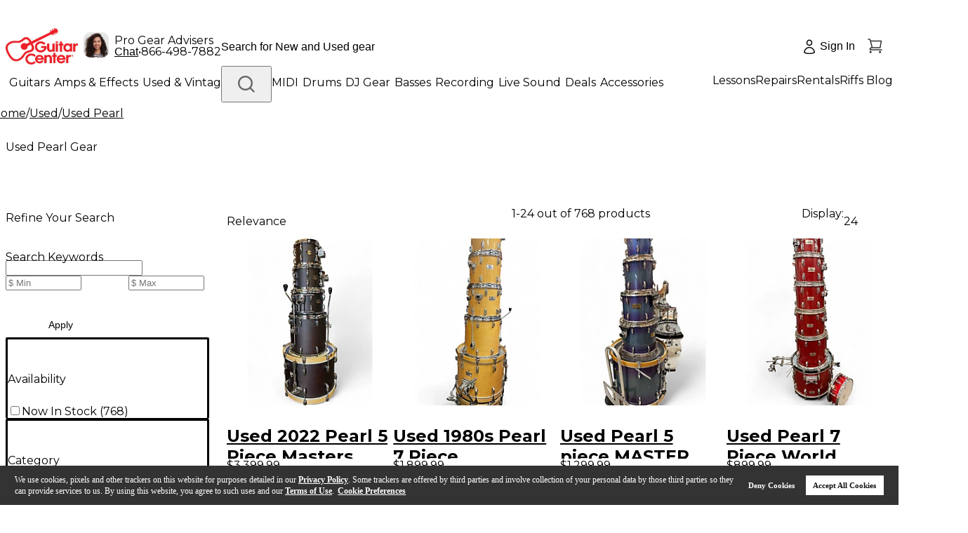

--- FILE ---
content_type: application/javascript
request_url: https://www.guitarcenter.com/C6_8c0irU4oK-/53p0/sE2X_1cbh0/EG5rbzmXbQGh0JrO/DVxdSAE/ES/dbIQwNPCIB
body_size: 170113
content:
(function(){if(typeof Array.prototype.entries!=='function'){Object.defineProperty(Array.prototype,'entries',{value:function(){var index=0;const array=this;return {next:function(){if(index<array.length){return {value:[index,array[index++]],done:false};}else{return {done:true};}},[Symbol.iterator]:function(){return this;}};},writable:true,configurable:true});}}());(function(){pL();Acl();Thl();var P6=function(){Os=["\x61\x70\x70\x6c\x79","\x66\x72\x6f\x6d\x43\x68\x61\x72\x43\x6f\x64\x65","\x53\x74\x72\x69\x6e\x67","\x63\x68\x61\x72\x43\x6f\x64\x65\x41\x74"];};var Ik=function(KD,lR){return KD[Os[cA]](lR);};var SR=function(N3,jI){return N3>>>jI|N3<<32-jI;};var Oh=function(){return r6.apply(this,[zP,arguments]);};var ks=function DQ(z6,OD){'use strict';var VD=DQ;switch(z6){case kw:{var Rc=OD[f2];gJ.push(sh);var xk;return xk=Y6(Vl,[KU()[Ds(lI)](Bh,VE,jk),Rc]),gJ.pop(),xk;}break;case bC:{var Hk=OD[f2];return typeof Hk;}break;case Z0:{var SE;gJ.push(v6);return SE=fR()[H6(js)](S5,YE,kQ,KT),gJ.pop(),SE;}break;case Q:{return this;}break;case Bt:{var hO=OD[f2];var pJ=OD[NL];var Ng=OD[Lt];return hO[pJ]=Ng;}break;case Qw:{var mQ=OD[f2];var Pg=OD[NL];var L5=OD[Lt];gJ.push(Fs);mQ[Pg]=L5[YJ()[FI(qk)](Hg,Lc,T6)];gJ.pop();}break;case w2:{gJ.push(s5);this[KU()[Ds(Th)].call(null,KT,mR,ME)]=K6(cO);var J6=this[EU()[GJ(gT)].call(null,MR,sA,Yc,qk,Yc)][cO][EU()[GJ(qk)].apply(null,[LQ,t5,XQ,qk,MQ])];if(NE(f3()[cU(Ys)](Nh,tJ),J6[GQ()[J3(qk)](RA,MQ,gR,sA,g3)]))throw J6[KU()[Ds(Ec)](B3,BE,N6)];var dJ;return dJ=this[KU()[Ds(p6)].call(null,cR,wD,gT)],gJ.pop(),dJ;}break;case mP:{var NI=OD[f2];var dD=OD[NL];var C6=OD[Lt];gJ.push(D5);NI[dD]=C6[YJ()[FI(qk)].apply(null,[qQ,Lc,ER])];gJ.pop();}break;case st:{var QO=OD[f2];gJ.push(KR);var V1;return V1=QO&&xc(QT(typeof YJ()[FI(UA)],'undefined')?YJ()[FI(S5)](K6(K6([])),E6,CE):YJ()[FI(HQ)].call(null,K6(cR),Dk,qs),typeof Aj[f3()[cU(FA)](bQ,PJ)])&&NE(QO[nQ()[xE(NQ)].call(null,vR,wg)],Aj[f3()[cU(FA)](bQ,PJ)])&&QT(QO,Aj[f3()[cU(FA)](bQ,PJ)][KU()[Ds(wB)].call(null,Ln,Xw,bS)])?nQ()[xE(Tq)](D9,EG):typeof QO,gJ.pop(),V1;}break;case O1:{var Uv=OD[f2];return typeof Uv;}break;case sw:{var vx=OD[f2];return typeof vx;}break;case Ml:{var mx=OD[f2];var Kp;gJ.push(NG);return Kp=mx&&xc(YJ()[FI(S5)].apply(null,[Th,E6,PT]),typeof Aj[f3()[cU(FA)](Sk,PJ)])&&NE(mx[NE(typeof nQ()[xE(QN)],QK('',[][[]]))?nQ()[xE(v7)](Bv,S5):nQ()[xE(NQ)](vR,EE)],Aj[f3()[cU(FA)](Sk,PJ)])&&QT(mx,Aj[f3()[cU(FA)].apply(null,[Sk,PJ])][QT(typeof KU()[Ds(Hg)],'undefined')?KU()[Ds(wB)].call(null,Bh,Tb,bS):KU()[Ds(MZ)](gT,lB,PK)])?nQ()[xE(Tq)].call(null,D9,tM):typeof mx,gJ.pop(),Kp;}break;case wl:{var Jr=OD[f2];var gn;gJ.push(Jv);return gn=Jr&&xc(YJ()[FI(S5)](KF,E6,dO),typeof Aj[NE(typeof f3()[cU(JM)],QK([],[][[]]))?f3()[cU(g3)](vZ,cn):f3()[cU(FA)].apply(null,[mK,PJ])])&&NE(Jr[nQ()[xE(NQ)](vR,EG)],Aj[f3()[cU(FA)](mK,PJ)])&&QT(Jr,Aj[f3()[cU(FA)].apply(null,[mK,PJ])][KU()[Ds(wB)](fq,qs,bS)])?QT(typeof nQ()[xE(Wq)],QK([],[][[]]))?nQ()[xE(Tq)](D9,Dq):nQ()[xE(v7)].apply(null,[RZ,SG]):typeof Jr,gJ.pop(),gn;}break;case E:{var IK=OD[f2];return typeof IK;}break;case lt:{var ZG=OD[f2];gJ.push(HF);var wq=Aj[fR()[H6(cO)](wB,Up,Nr,Yv)](ZG);var jX=[];for(var lp in wq)jX[f3()[cU(cA)].apply(null,[mU,CZ])](lp);jX[nQ()[xE(Th)](p9,Lg)]();var Vv;return Vv=function qM(){gJ.push(Jv);for(;jX[f3()[cU(cO)](Jq,lI)];){var IB=jX[f3()[cU(A9)].call(null,zr,HQ)]();if(MG(IB,wq)){var dN;return qM[YJ()[FI(qk)](Jv,Lc,LX)]=IB,qM[KU()[Ds(Th)](HX,Kh,ME)]=K6(cR),gJ.pop(),dN=qM,dN;}}qM[KU()[Ds(Th)].apply(null,[K6([]),Kh,ME])]=K6(cO);var Ex;return gJ.pop(),Ex=qM,Ex;},gJ.pop(),Vv;}break;case nW:{var jB=OD[f2];gJ.push(K7);var xv;return xv=jB&&xc(YJ()[FI(S5)](fq,E6,I3),typeof Aj[f3()[cU(FA)](Dn,PJ)])&&NE(jB[nQ()[xE(NQ)](vR,V9)],Aj[f3()[cU(FA)].apply(null,[Dn,PJ])])&&QT(jB,Aj[f3()[cU(FA)](Dn,PJ)][KU()[Ds(wB)](zn,DB,bS)])?nQ()[xE(Tq)].apply(null,[D9,wx]):typeof jB,gJ.pop(),xv;}break;case P0:{return this;}break;case mW:{var nx=OD[f2];return typeof nx;}break;case Y1:{var V7=OD[f2];var VM=OD[NL];var sN=OD[Lt];gJ.push(Lv);try{var kx=gJ.length;var Pp=K6(NL);var ZF;return ZF=Y6(Vl,[GQ()[J3(qk)](RA,LQ,Yr,NM,g3),EU()[GJ(XN)](B3,d8,Yv,wB,LQ),KU()[Ds(Ec)].call(null,FF,c3,N6),V7.call(VM,sN)]),gJ.pop(),ZF;}catch(bv){gJ.splice(L7(kx,cR),Infinity,Lv);var kp;return kp=Y6(Vl,[GQ()[J3(qk)](RA,Yr,Yr,NM,g3),f3()[cU(Ys)](QZ,tJ),QT(typeof KU()[Ds(x9)],QK([],[][[]]))?KU()[Ds(Ec)].apply(null,[K6(cO),c3,N6]):KU()[Ds(MZ)].apply(null,[xB,SB,DS]),bv]),gJ.pop(),kp;}gJ.pop();}break;case P:{var JK=OD[f2];gJ.push(H8);var pO;return pO=JK&&xc(YJ()[FI(S5)](MZ,E6,Kg),typeof Aj[f3()[cU(FA)](LK,PJ)])&&NE(JK[nQ()[xE(NQ)](vR,gA)],Aj[f3()[cU(FA)](LK,PJ)])&&QT(JK,Aj[f3()[cU(FA)](LK,PJ)][KU()[Ds(wB)](K6(K6([])),BU,bS)])?nQ()[xE(Tq)].call(null,D9,LN):typeof JK,gJ.pop(),pO;}break;case k0:{return this;}break;case lb:{var sG=OD[f2];var lX=OD[NL];var NB=OD[Lt];return sG[lX]=NB;}break;}};var Gv=function(T9,mF){return T9^mF;};var zB=function(){return US.apply(this,[l0,arguments]);};var fx=function(){kB=["\x6c\x65\x6e\x67\x74\x68","\x41\x72\x72\x61\x79","\x63\x6f\x6e\x73\x74\x72\x75\x63\x74\x6f\x72","\x6e\x75\x6d\x62\x65\x72"];};var fv=function(){return US.apply(this,[q0,arguments]);};var cv=function(XS){var Q9=XS%4;if(Q9===2)Q9=3;var zK=42+Q9;var zG;if(zK===42){zG=function I9(EB,DN){return EB*DN;};}else if(zK===43){zG=function j7(Eq,Kn){return Eq+Kn;};}else{zG=function KB(pp,Mp){return pp-Mp;};}return zG;};var r9=function tK(BX,Vq){'use strict';var gG=tK;switch(BX){case p0:{var n9=Vq[f2];var Yp=Vq[NL];var UB=Vq[Lt];gJ.push(BO);try{var WM=gJ.length;var AG=K6({});var RG;return RG=Y6(Vl,[GQ()[J3(qk)](RA,K6(K6(cR)),lI,jn,g3),EU()[GJ(XN)].call(null,B3,Fq,pS,wB,MM),KU()[Ds(Ec)](K6(cO),BJ,N6),n9.call(Yp,UB)]),gJ.pop(),RG;}catch(hK){gJ.splice(L7(WM,cR),Infinity,BO);var xX;return xX=Y6(Vl,[GQ()[J3(qk)](RA,HX,JZ,jn,g3),f3()[cU(Ys)].call(null,gp,tJ),KU()[Ds(Ec)](XN,BJ,N6),hK]),gJ.pop(),xX;}gJ.pop();}break;case Tl:{return this;}break;case n0:{var wK=Vq[f2];gJ.push(dp);var g9;return g9=Y6(Vl,[QT(typeof KU()[Ds(cB)],QK([],[][[]]))?KU()[Ds(lI)](LZ,O7,jk):KU()[Ds(MZ)].call(null,K6(K6(cO)),N9,ZS),wK]),gJ.pop(),g9;}break;case f2:{return this;}break;case Jb:{return this;}break;case Gb:{var IG;gJ.push(U7);return IG=fR()[H6(js)].call(null,S5,YE,BN,OX),gJ.pop(),IG;}break;case jC:{var kq=Vq[f2];gJ.push(cn);var D8=Aj[fR()[H6(cO)](wB,Up,zI,sx)](kq);var kr=[];for(var sn in D8)kr[f3()[cU(cA)].apply(null,[YD,CZ])](sn);kr[nQ()[xE(Th)](p9,ND)]();var YF;return YF=function Rn(){gJ.push(Ov);for(;kr[f3()[cU(cO)](Xg,lI)];){var Mx=kr[QT(typeof f3()[cU(cO)],'undefined')?f3()[cU(A9)](ZQ,HQ):f3()[cU(g3)](wx,dx)]();if(MG(Mx,D8)){var BZ;return Rn[YJ()[FI(qk)](gR,Lc,VR)]=Mx,Rn[KU()[Ds(Th)].apply(null,[OX,QI,ME])]=K6(cR),gJ.pop(),BZ=Rn,BZ;}}Rn[KU()[Ds(Th)](Fn,QI,ME)]=K6(cO);var HB;return gJ.pop(),HB=Rn,HB;},gJ.pop(),YF;}break;case Q:{gJ.push(U9);this[QT(typeof KU()[Ds(gR)],QK('',[][[]]))?KU()[Ds(Th)].call(null,Fn,ET,ME):KU()[Ds(MZ)](Lp,tx,lI)]=K6(cO);var T7=this[EU()[GJ(gT)](MR,Rx,cR,qk,cO)][cO][EU()[GJ(qk)].apply(null,[LQ,Qx,NX,qk,cB])];if(NE(QT(typeof f3()[cU(jF)],QK([],[][[]]))?f3()[cU(Ys)](W7,tJ):f3()[cU(g3)].call(null,UN,P8),T7[GQ()[J3(qk)](RA,Lp,S5,Rx,g3)]))throw T7[KU()[Ds(Ec)].call(null,Yr,Xg,N6)];var Dr;return Dr=this[KU()[Ds(p6)].apply(null,[v7,bQ,gT])],gJ.pop(),Dr;}break;case O1:{var v8=Vq[f2];gJ.push(EX);var Qv;return Qv=v8&&xc(YJ()[FI(S5)].apply(null,[K6(K6([])),E6,DO]),typeof Aj[f3()[cU(FA)].call(null,OI,PJ)])&&NE(v8[nQ()[xE(NQ)](vR,Y3)],Aj[f3()[cU(FA)].call(null,OI,PJ)])&&QT(v8,Aj[QT(typeof f3()[cU(Tq)],QK([],[][[]]))?f3()[cU(FA)](OI,PJ):f3()[cU(g3)].call(null,vM,s7)][KU()[Ds(wB)](qk,HT,bS)])?nQ()[xE(Tq)](D9,r8):typeof v8,gJ.pop(),Qv;}break;case nj:{var CG=Vq[f2];return typeof CG;}break;case Nj:{var Uq=Vq[f2];var KG=Vq[NL];var nB=Vq[Lt];gJ.push(EN);Uq[KG]=nB[YJ()[FI(qk)].call(null,g3,Lc,KE)];gJ.pop();}break;case kL:{var Sr=Vq[f2];var C8=Vq[NL];var kn=Vq[Lt];return Sr[C8]=kn;}break;case nW:{var hX=Vq[f2];var jp=Vq[NL];var r7=Vq[Lt];gJ.push(qv);try{var lx=gJ.length;var VZ=K6(K6(f2));var BM;return BM=Y6(Vl,[GQ()[J3(qk)](RA,CS,SF,lM,g3),EU()[GJ(XN)].call(null,B3,hn,cA,wB,NN),KU()[Ds(Ec)](jZ,dE,N6),hX.call(jp,r7)]),gJ.pop(),BM;}catch(lq){gJ.splice(L7(lx,cR),Infinity,qv);var Sx;return Sx=Y6(Vl,[GQ()[J3(qk)].apply(null,[RA,pG,RA,lM,g3]),QT(typeof f3()[cU(AN)],QK([],[][[]]))?f3()[cU(Ys)].apply(null,[DK,tJ]):f3()[cU(g3)](KR,Fq),KU()[Ds(Ec)](A9,dE,N6),lq]),gJ.pop(),Sx;}gJ.pop();}break;case wY:{return this;}break;case w2:{var wN=Vq[f2];var vG;gJ.push(V8);return vG=Y6(Vl,[KU()[Ds(lI)](gR,HS,jk),wN]),gJ.pop(),vG;}break;case Ed:{return this;}break;case P0:{return this;}break;case dw:{var UF;gJ.push(Fv);return UF=fR()[H6(js)].apply(null,[S5,YE,z7,FF]),gJ.pop(),UF;}break;case KC:{var WF=Vq[f2];gJ.push(Dq);var PF=Aj[fR()[H6(cO)].call(null,wB,Up,hn,S5)](WF);var kF=[];for(var sK in PF)kF[NE(typeof f3()[cU(LZ)],'undefined')?f3()[cU(g3)].apply(null,[Hv,qB]):f3()[cU(cA)](q9,CZ)](sK);kF[nQ()[xE(Th)](p9,CB)]();var T8;return T8=function Cx(){gJ.push(Ar);for(;kF[f3()[cU(cO)].call(null,SJ,lI)];){var mr=kF[f3()[cU(A9)](Gs,HQ)]();if(MG(mr,PF)){var Qp;return Cx[YJ()[FI(qk)].apply(null,[Jv,Lc,lc])]=mr,Cx[KU()[Ds(Th)](F8,pU,ME)]=K6(cR),gJ.pop(),Qp=Cx,Qp;}}Cx[NE(typeof KU()[Ds(Dp)],QK('',[][[]]))?KU()[Ds(MZ)].apply(null,[p9,JN,L8]):KU()[Ds(Th)].call(null,LZ,pU,ME)]=K6(cO);var Wp;return gJ.pop(),Wp=Cx,Wp;},gJ.pop(),T8;}break;case LL:{gJ.push(Jq);this[KU()[Ds(Th)].call(null,XM,Wg,ME)]=K6(cO);var E9=this[EU()[GJ(gT)](MR,VN,sx,qk,lI)][cO][EU()[GJ(qk)](LQ,EM,Lp,qk,bF)];if(NE(QT(typeof f3()[cU(LQ)],'undefined')?f3()[cU(Ys)](On,tJ):f3()[cU(g3)].call(null,OM,Hp),E9[GQ()[J3(qk)](RA,Zv,vr,VN,g3)]))throw E9[KU()[Ds(Ec)].call(null,Dp,fJ,N6)];var N7;return N7=this[KU()[Ds(p6)].call(null,K6(K6(cR)),IO,gT)],gJ.pop(),N7;}break;case Bj:{var hN=Vq[f2];var rS;gJ.push(VX);return rS=hN&&xc(YJ()[FI(S5)](Th,E6,RQ),typeof Aj[f3()[cU(FA)].call(null,mM,PJ)])&&NE(hN[nQ()[xE(NQ)](vR,LM)],Aj[f3()[cU(FA)].call(null,mM,PJ)])&&QT(hN,Aj[NE(typeof f3()[cU(Jv)],'undefined')?f3()[cU(g3)](DB,jr):f3()[cU(FA)].call(null,mM,PJ)][KU()[Ds(wB)](jZ,AZ,bS)])?nQ()[xE(Tq)](D9,KX):typeof hN,gJ.pop(),rS;}break;case tY:{var wX=Vq[f2];return typeof wX;}break;}};var nv=function(hF){var dM='';for(var IN=0;IN<hF["length"];IN++){dM+=hF[IN]["toString"](16)["length"]===2?hF[IN]["toString"](16):"0"["concat"](hF[IN]["toString"](16));}return dM;};var Gp=function fB(Bq,HM){var Wv=fB;var Y7=Jp(new Number(rz),Wx);var Dx=Y7;Y7.set(Bq);while(Dx+Bq!=Pb){switch(Dx+Bq){case Ij:{var jN=HM[f2];gJ.push(jS);Bq-=sC;var GX=Y6(Vl,[KU()[Ds(F8)](F8,X6,WX),jN[cO]]);MG(qN[cR],jN)&&(GX[f3()[cU(SF)](PG,SF)]=jN[qN[cR]]),MG(NQ,jN)&&(GX[KU()[Ds(JZ)](pG,j8,LG)]=jN[qN[Yc]],GX[f3()[cU(RA)](JF,UA)]=jN[cA]),this[EU()[GJ(gT)].call(null,MR,mX,lK,qk,Tq)][f3()[cU(cA)](bK,CZ)](GX);gJ.pop();}break;case mb:{Aj[fR()[H6(cO)].call(null,wB,Up,cG,x9)][YJ()[FI(gT)](K6(cR),vS,vR)](MS,hq,Y6(Vl,[QT(typeof YJ()[FI(Lc)],QK([],[][[]]))?YJ()[FI(qk)].apply(null,[QN,Lc,Hq]):YJ()[FI(HQ)].apply(null,[K6({}),G8,d9]),qx,YJ()[FI(CS)].apply(null,[HQ,rX,YM]),K6(cO),QT(typeof YJ()[FI(F9)],QK([],[][[]]))?YJ()[FI(vr)](Ec,nG,t7):YJ()[FI(HQ)](LZ,lv,Nx),K6(qN[Ln]),GQ()[J3(NQ)](lr,LZ,zn,W9,gT),K6(cO)]));var g7;Bq-=d1;return gJ.pop(),g7=MS[hq],g7;}break;case Ol:{Aj[fR()[H6(cO)](wB,Up,vv,bF)][YJ()[FI(gT)].apply(null,[NX,vS,X8])](qO,X9,Y6(Vl,[QT(typeof YJ()[FI(OZ)],QK('',[][[]]))?YJ()[FI(qk)](Fn,Lc,sT):YJ()[FI(HQ)].call(null,K6(K6({})),Kx,G9),JB,YJ()[FI(CS)](v7,rX,cK),K6(qN[Ln]),QT(typeof YJ()[FI(Ln)],QK('',[][[]]))?YJ()[FI(vr)](xB,nG,YB):YJ()[FI(HQ)](I8,QB,M8),K6(cO),GQ()[J3(NQ)].call(null,lr,Dp,cO,Np,gT),K6(cO)]));var bp;return gJ.pop(),bp=qO[X9],bp;}break;case TP:{Bq+=Ej;var H7=HM[f2];gJ.push(nZ);var WN=H7[EU()[GJ(qk)](LQ,QF,K6(K6([])),qk,OX)]||{};WN[GQ()[J3(qk)].apply(null,[RA,K6(K6({})),SF,Nn,g3])]=EU()[GJ(XN)](B3,Pr,K6(K6({})),wB,MM),delete WN[NE(typeof KU()[Ds(61)],QK('',[][[]]))?KU()[Ds(11)](K6([]),401,596):KU()[Ds(36)].apply(null,[K6(1),1606,119])],H7[NE(typeof EU()[GJ(HX)],QK(NE(typeof YJ()[FI(g3)],QK([],[][[]]))?YJ()[FI(HQ)].apply(null,[OX,xS,Xv]):YJ()[FI(cO)].apply(null,[Pv,Ys,Tb]),[][[]]))?EU()[GJ(MZ)].call(null,CK,pX,Yv,cZ,CS):EU()[GJ(qk)](LQ,QF,gR,qk,lI)]=WN;gJ.pop();}break;case nH:{var OS;Bq-=vH;return gJ.pop(),OS=Tv,OS;}break;case Lb:{Bq-=Qw;return gJ.pop(),x7=f9,x7;}break;case nb:{if(QT(QX,undefined)&&QT(QX,null)&&bX(QX[f3()[cU(cO)](Xc,lI)],cO)){try{var Mv=gJ.length;var mp=K6(K6(f2));var tr=Aj[KU()[Ds(Ap)](RX,XR,tp)](QX)[GQ()[J3(gT)].apply(null,[SX,K6(K6({})),hx,lr,p9])](YJ()[FI(zn)](MM,Bh,AM));if(bX(tr[f3()[cU(cO)](Xc,lI)],p9)){Tv=Aj[f3()[cU(MM)].call(null,kQ,Or)](tr[p9],qN[x9]);}}catch(Rq){gJ.splice(L7(Mv,cR),Infinity,tX);}}Bq+=Oz;}break;case Nz:{var MS=HM[f2];Bq-=pP;var hq=HM[NL];var qx=HM[Lt];gJ.push(pv);}break;case FY:{var S8=HM[f2];gJ.push(HG);var kX=Y6(Vl,[KU()[Ds(F8)].apply(null,[NN,bh,WX]),S8[cO]]);Bq+=nw;MG(cR,S8)&&(kX[f3()[cU(SF)].apply(null,[kk,SF])]=S8[cR]),MG(NQ,S8)&&(kX[KU()[Ds(JZ)](cR,kh,LG)]=S8[NQ],kX[f3()[cU(RA)].call(null,vc,UA)]=S8[cA]),this[EU()[GJ(gT)].apply(null,[MR,YK,K6({}),qk,Yc])][NE(typeof f3()[cU(HX)],QK([],[][[]]))?f3()[cU(g3)].call(null,Ox,c7):f3()[cU(cA)](CJ,CZ)](kX);gJ.pop();}break;case BP:{var gZ=HM[f2];gJ.push(px);Bq-=hC;var p7=gZ[EU()[GJ(qk)](LQ,dK,Yr,qk,Yc)]||{};p7[GQ()[J3(qk)](RA,p6,Ys,B9,g3)]=QT(typeof EU()[GJ(Th)],'undefined')?EU()[GJ(XN)].apply(null,[B3,s8,zn,wB,B3]):EU()[GJ(MZ)].call(null,gr,Ev,I8,PN,NX),delete p7[KU()[Ds(36)].apply(null,[82,1385,119])],gZ[EU()[GJ(qk)].call(null,LQ,dK,K6(K6({})),qk,DS)]=p7;gJ.pop();}break;case ZH:{var VO=Ir(Aj[NE(typeof nQ()[xE(NX)],QK([],[][[]]))?nQ()[xE(v7)](qX,ON):nQ()[xE(cA)].apply(null,[cR,M8])][YJ()[FI(p9)](NX,TN,nr)][NE(typeof KU()[Ds(rv)],QK([],[][[]]))?KU()[Ds(MZ)](K6(K6(cO)),UX,V9):KU()[Ds(SB)](K6({}),SM,Vn)][NE(typeof EU()[GJ(AN)],'undefined')?EU()[GJ(MZ)](YE,RK,Ln,On,rp):EU()[GJ(FA)](cG,x8,K6(K6({})),js,gT)](NE(typeof KU()[Ds(cM)],'undefined')?KU()[Ds(MZ)](QN,J8,d8):KU()[Ds(rx)].apply(null,[sx,bU,qk])),null)?KU()[Ds(p9)].call(null,LQ,Gr,qQ):KU()[Ds(cR)].apply(null,[K6(cR),Rx,ZS]);var gN=[wG,TG,Sp,H9,WZ,Mr,VO];var f9=gN[KU()[Ds(cB)](cr,SZ,cr)](KU()[Ds(jF)](Dp,KS,Jv));var x7;Bq+=Y1;}break;case dz:{var qO=HM[f2];var X9=HM[NL];var JB=HM[Lt];gJ.push(R8);Bq-=R;}break;case nP:{var XZ=HM[f2];Bq-=c1;gJ.push(dG);var tZ=Y6(Vl,[QT(typeof KU()[Ds(Ln)],QK('',[][[]]))?KU()[Ds(F8)](G7,cs,WX):KU()[Ds(MZ)].call(null,MM,Xr,qq),XZ[qN[Ln]]]);MG(cR,XZ)&&(tZ[f3()[cU(SF)](Qr,SF)]=XZ[cR]),MG(Cf[YJ()[FI(CK)](CS,PJ,GB)](),XZ)&&(tZ[KU()[Ds(JZ)](XQ,Dv,LG)]=XZ[Cf[YJ()[FI(CK)](cS,PJ,GB)]()],tZ[NE(typeof f3()[cU(vF)],QK('',[][[]]))?f3()[cU(g3)](IM,L8):f3()[cU(RA)].apply(null,[hp,UA])]=XZ[qN[DS]]),this[EU()[GJ(gT)](MR,K9,B3,qk,F8)][f3()[cU(cA)](Cr,CZ)](tZ);gJ.pop();}break;case UW:{Bq-=S2;var mB=HM[f2];gJ.push(qr);var jK=mB[QT(typeof EU()[GJ(MM)],'undefined')?EU()[GJ(qk)](LQ,DZ,DS,qk,XN):EU()[GJ(MZ)](Vp,bq,Yr,DM,XN)]||{};jK[GQ()[J3(qk)](RA,F8,Ec,Iv,g3)]=EU()[GJ(XN)].call(null,B3,AK,JZ,wB,Hg),delete jK[QT(typeof KU()[Ds(132)],QK('',[][[]]))?KU()[Ds(36)].apply(null,[K6(K6(1)),1544,119]):KU()[Ds(11)].apply(null,[K6({}),983,731])],mB[EU()[GJ(qk)](LQ,DZ,LS,qk,Bh)]=jK;gJ.pop();}break;case j1:{gJ.push(vp);var wG=Aj[nQ()[xE(cA)](cR,M8)][YJ()[FI(m9)].call(null,lI,G7,rA)]||Aj[YJ()[FI(p9)](RX,TN,nr)][YJ()[FI(m9)].call(null,MM,G7,rA)]?KU()[Ds(p9)](NQ,Gr,qQ):KU()[Ds(cR)].call(null,LS,Rx,ZS);var TG=Ir(Aj[NE(typeof nQ()[xE(RX)],QK([],[][[]]))?nQ()[xE(v7)](l9,C7):nQ()[xE(cA)](cR,M8)][YJ()[FI(p9)](fq,TN,nr)][KU()[Ds(SB)].call(null,AN,SM,Vn)][EU()[GJ(FA)](cG,x8,K6([]),js,Th)](NE(typeof f3()[cU(vq)],QK('',[][[]]))?f3()[cU(g3)](M9,t9):f3()[cU(B3)](Nk,rx)),null)?KU()[Ds(p9)].call(null,B3,Gr,qQ):KU()[Ds(cR)](xB,Rx,ZS);var Sp=Ir(typeof Aj[NE(typeof fR()[H6(g3)],QK([],[][[]]))?fR()[H6(cR)].call(null,kS,Nh,Fp,g3):fR()[H6(AN)](CS,IZ,n8,MM)][f3()[cU(B3)](Nk,rx)],f3()[cU(vr)](sX,Vn))&&Aj[fR()[H6(AN)](CS,IZ,n8,HQ)][f3()[cU(B3)](Nk,rx)]?KU()[Ds(p9)](FF,Gr,qQ):KU()[Ds(cR)].call(null,vr,Rx,ZS);var H9=Ir(typeof Aj[nQ()[xE(cA)].apply(null,[cR,M8])][f3()[cU(B3)](Nk,rx)],f3()[cU(vr)].apply(null,[sX,Vn]))?NE(typeof KU()[Ds(Yv)],'undefined')?KU()[Ds(MZ)](Ec,xF,nM):KU()[Ds(p9)](K6({}),Gr,qQ):KU()[Ds(cR)](K6(cR),Rx,ZS);var WZ=QT(typeof Aj[nQ()[xE(cA)].call(null,cR,M8)][QT(typeof KU()[Ds(gF)],QK('',[][[]]))?KU()[Ds(rn)].apply(null,[LZ,HA,lI]):KU()[Ds(MZ)].apply(null,[cA,q7,lZ])],f3()[cU(vr)].apply(null,[sX,Vn]))||QT(typeof Aj[YJ()[FI(p9)].apply(null,[K6({}),TN,nr])][NE(typeof KU()[Ds(TK)],QK('',[][[]]))?KU()[Ds(MZ)](CS,PS,SN):KU()[Ds(rn)](D9,HA,lI)],f3()[cU(vr)](sX,Vn))?KU()[Ds(p9)].call(null,Pv,Gr,qQ):KU()[Ds(cR)].apply(null,[g3,Rx,ZS]);var Mr=Ir(Aj[nQ()[xE(cA)].call(null,cR,M8)][YJ()[FI(p9)].call(null,G7,TN,nr)][QT(typeof KU()[Ds(F9)],QK([],[][[]]))?KU()[Ds(SB)].call(null,Bh,SM,Vn):KU()[Ds(MZ)].call(null,Gn,dZ,TK)][QT(typeof EU()[GJ(Yv)],'undefined')?EU()[GJ(FA)].apply(null,[cG,x8,fq,js,Ln]):EU()[GJ(MZ)].call(null,EF,zr,D9,MQ,Zv)](QT(typeof N8()[Kr(qk)],QK([],[][[]]))?N8()[Kr(Yr)](Yv,YS,wB,XN,pG,lS):N8()[Kr(CS)](xO,FN,hr,cS,Zv,l9)),null)?NE(typeof KU()[Ds(z8)],QK([],[][[]]))?KU()[Ds(MZ)](K6(K6(cR)),Vx,G7):KU()[Ds(p9)](Ec,Gr,qQ):KU()[Ds(cR)].apply(null,[K6(K6([])),Rx,ZS]);Bq-=Y;}break;case rP:{var nS;gJ.push(nX);return nS=[Aj[fR()[H6(AN)](CS,IZ,O9,Ap)][YJ()[FI(E6)].apply(null,[qQ,js,dq])]?Aj[NE(typeof fR()[H6(Ys)],'undefined')?fR()[H6(cR)].call(null,jM,zp,Ys,sr):fR()[H6(AN)](CS,IZ,O9,NN)][YJ()[FI(E6)].apply(null,[Yc,js,dq])]:f3()[cU(B8)](gj,Z7),Aj[QT(typeof fR()[H6(cB)],QK([],[][[]]))?fR()[H6(AN)](CS,IZ,O9,Hg):fR()[H6(cR)].call(null,PX,RN,EK,jZ)][KU()[Ds(Zq)].apply(null,[K6(cO),cN,jq])]?Aj[fR()[H6(AN)](CS,IZ,O9,XM)][KU()[Ds(Zq)].apply(null,[XQ,cN,jq])]:f3()[cU(B8)].call(null,gj,Z7),Aj[fR()[H6(AN)](CS,IZ,O9,gT)][nQ()[xE(Br)](vS,SS)]?Aj[fR()[H6(AN)](CS,IZ,O9,cS)][nQ()[xE(Br)](vS,SS)]:f3()[cU(B8)](gj,Z7),Ir(typeof Aj[fR()[H6(AN)](CS,IZ,O9,cr)][nQ()[xE(xO)](Yc,Mh)],f3()[cU(vr)].apply(null,[Ov,Vn]))?Aj[NE(typeof fR()[H6(Pv)],'undefined')?fR()[H6(cR)].call(null,Ox,sS,U9,Yr):fR()[H6(AN)](CS,IZ,O9,fq)][nQ()[xE(xO)].call(null,Yc,Mh)][f3()[cU(cO)](v5,lI)]:Oq(cR)],gJ.pop(),nS;}break;case Ul:{var QX=HM[f2];var Tv;Bq-=m2;gJ.push(tX);}break;case Nj:{Bq+=HL;return String(...HM);}break;case DW:{return parseInt(...HM);}break;}}};var LF=function(Tn,MF){return Tn>=MF;};var jC,Xt,f2,NL,bt,Gb,w2,Ff,l0,Z0,Lt;var Ir=function(fG,Sv){return fG!=Sv;};function Acl(){w2=+ ! +[]+! +[]+! +[],l0=[+ ! +[]]+[+[]]-+ ! +[],bt=! +[]+! +[]+! +[]+! +[],Lt=! +[]+! +[],Gb=[+ ! +[]]+[+[]]-[],Xt=+ ! +[]+! +[]+! +[]+! +[]+! +[]+! +[]+! +[],Ff=[+ ! +[]]+[+[]]-+ ! +[]-+ ! +[],f2=+[],Z0=+ ! +[]+! +[]+! +[]+! +[]+! +[],jC=+ ! +[]+! +[]+! +[]+! +[]+! +[]+! +[],NL=+ ! +[];}var GZ=function(){Ax=[];};var UM=function(){if(Aj["Date"]["now"]&&typeof Aj["Date"]["now"]()==='number'){return Aj["Date"]["now"]();}else{return +new (Aj["Date"])();}};var rM=function(tB,CM){return tB<CM;};var BS=function(xn,YN){var XF=Aj["Math"]["round"](Aj["Math"]["random"]()*(YN-xn)+xn);return XF;};var z9=function(){return r6.apply(this,[dw,arguments]);};var A8=function(mZ,sp){return mZ instanceof sp;};var Xx=function(HZ){var lN=HZ[0]-HZ[1];var JG=HZ[2]-HZ[3];var RB=HZ[4]-HZ[5];var k8=Aj["Math"]["sqrt"](lN*lN+JG*JG+RB*RB);return Aj["Math"]["floor"](k8);};var xc=function(KZ,l7){return KZ==l7;};var NO=function(mv){if(mv===undefined||mv==null){return 0;}var F7=mv["toLowerCase"]()["replace"](/[^a-z]+/gi,'');return F7["length"];};var BB=function(){return ["\x6c\x65\x6e\x67\x74\x68","\x41\x72\x72\x61\x79","\x63\x6f\x6e\x73\x74\x72\x75\x63\x74\x6f\x72","\x6e\x75\x6d\x62\x65\x72"];};var QK=function(Mq,TB){return Mq+TB;};var Fr=function(){return Aj["Math"]["floor"](Aj["Math"]["random"]()*100000+10000);};var In=function(){return ["\x00","v2M6W","\rMU5#4#LW<\x07\nQ/$\'\rY","3\rO","6\x074%ZI","\vTY70)9ZZ","E+\x07.)GG\t&Y5=3YP","F8O5|Y+\x07\n%GZ\x00N","C/G",".W","0","+0yl","L7\"9WZ)\x00\x07","/\\O\b6\nX","+#N~\vY$#8XkQ/T3","iS(5)","DAY#%","W<N6\"XH*","_O","#8}Z","/G+\x07Jk$#\x00[M","_\f&","8>NWC3","\x3fQZ","S","\fX","1\nhp\fNN","-G,","WB\vH=\x3f1","O\rS\x07\x3f ","\x07\x00]3","UI)2)r~","\'<",";UZ D$0\b\fCWZP(\f","I","U-P7W\'P,.8","\"-A","\x00H\v5=>\tOV\x40","N].K8","H*alRO\x00XPv\nK\x40/K4^M\'f)ZM\x00XJ5:\vKQZ.9K\x00_14\x3fAU3u\nL\\8\nP\re\'\"SKT","Y62","\b;xF]Y8V(\v",")\"\x40F5\'U\"=","D5\vJ","&:\b\vKTw2F\x3f","L;.\\Q","","\vH8!,D\\[*","]3L\x3f\x00)PH-","A]\by$:\t>LLQ/d/M\bS+0\' X","Q\x00O\n(FA\nH","Ldju0<{#","uMY27IL","",")%-\x40G",";\n","","jN,!","J5N0\x002)P","4\r_H\x40","<UI\n_%","\to~kl\tj1k-\bbpq[L*TgIc\x00y",";","}r&","dW\x40\tP;","%Oa","4\'\tO","P","7>$",")\n","5:","8\v\\S*\x07.","\x3fJ\vv\nM]3hRV\v#\x07}8\x07\nK3\'\b","\bS <\bHQX4V#X[ ",",\rPU)25gZ\x00","q+ub/0","]!4)G]","&\rU","NH","\x002#FK-\x07k20/\rK[_4L=7ZL1)\"","\x3fTR1:\"M^","0U>","!]3O~[/O;","&E","/","VY/\"\x40o","D^]:W(U","#.sb,\vX$","g6.e8\"","MKC.","Y##/\x40G\f1E3","H\v\"0","&%U]P\v% Z^\\+A\x00>Z\x07P","WJ*X\x07%YVR<lZ;p(  ko\b\x07E","6ZQ 2","W2L<\fT","UY","\x00+","8","SPWh{$<Eu6_1[#I6{o","VT","5\vQ\x40\x07H$IL]2L"," >UC6\rN;<","/G)\x07M/](","\f[\"","! %ZK*\x07\nL$!","U","\x00WS(","#:X","Q\x3f\rVx$\x07\'","i_","P\v%!"," X\rl)\x3f)FL-du7\\]w2L4MLy+$ QJZ%\tI\r{_\vp\x403W","5Xk","3F]PR(3zH","dYB4E;K","1)B","* ","!\rYJ\x3f!\rKL[/>JAR*\x07f<FA\fYJ7u\\","",">/%:XJ[/","X9Q","S{[9G","*","D/pu+38`W\n","","_\"","\x00","\bU\"0\t/XW\x402A56XX)4","KS7","__#","T%!G]","\tZTU>G","/N","\x40","K -%\x40|.65Y$D]W)K5","*\\\rx 2$","3-","\t","&2/\\","`\x07Y","Q!0\rD","IZ\tl","\rc7!. ","\'<Dc\nN<3\'\bEV","N;L\x00[ \x00","9;YKU:G","-[W","%6A","!+","X <EJ]8L.\nPR","CKU3\'$\\YX(C.","r/t\x00R$#>","\v=<","!+\t","8TH7%\rdg\tU\r>!","{}7\x3f,z","\x3f]T","NP","\'\tXQ%V(M\bR\"S).R[\tH9;[OAGs","_0K","6$\x3fW\\\x00","HDv","&4\b\f","\vv","PU6","O2","L3#","KJu)","\nK>\bPYe0)\"\x40KEx5\'^Q[3L\rY","9U2Y)(%AC","PR )]I","\x3fT1\x076vh&Z","\x40O","\vN71\f^Y\x408A2^","\x00L5//UZ\v\x007#\fIJ]-V","]/84O\\",">\nX","\x07Y%","Y\v\"0>OUQ3V","k^S\bMt","KJQ3V\\","D2K4K5E5","S\t#8^","\x00Q$,","ZYS8z","ITQ<P\\I1","\x00H8","80\f","u 4NU)V\x3fMAH*S\")GZ\b\x00H$0[EV4V\x3f\x00[\rYe(\x3f\x40O\x00`;[X\\Q/.^[,\x07#>ULI9;VXJU$5\\H6S+9GZZJv4[$yAY\x3fM6\\MN$\x07)>iSU\bY>:Q","N\r3!","GK","MI ","Q6>\'4`A\rl\x3f;\f",";]J","\t\\W,\x07)Y^\x07N!\rK_Q","36\t^","Y9OV\x40.`#<T","\x3fFM","Q+G4",":","%","2YLU1N\x00^Y7","Q3W7\fXP ","h.!>IWP8P","]&","l3{","Z86EV","\"S+\x002>AM","Y\"","*\nQ](","","(3\x3fQ","/!AB","PZ",".O","\tJ","O0d","_\x3f9","H*%$Q]",",*-GZ-U9\r^","Q\x3f.Vo12)","}RC4F.DV\nr>e","\n\\\r"];};var K6=function(lF){return !lF;};var rB=function(){return r6.apply(this,[JY,arguments]);};var k7=function(h9){return Aj["unescape"](Aj["encodeURIComponent"](h9));};var jv=function(YZ,Wr){return YZ>>Wr;};var K8=function(bZ){try{if(bZ!=null&&!Aj["isNaN"](bZ)){var Pq=Aj["parseFloat"](bZ);if(!Aj["isNaN"](Pq)){return Pq["toFixed"](2);}}}catch(c8){}return -1;};var U8=function gS(pr,ZN){'use strict';var k9=gS;switch(pr){case Ej:{var rZ;gJ.push(qn);return rZ=K6(MG(NE(typeof KU()[Ds(rv)],QK('',[][[]]))?KU()[Ds(MZ)](Hg,sB,ZB):KU()[Ds(wB)](KF,mk,bS),Aj[nQ()[xE(cA)](cR,RI)][KU()[Ds(lK)](bF,LM,CS)][KU()[Ds(tq)].call(null,FF,qU,pX)][f3()[cU(OZ)](hR,sr)])||MG(KU()[Ds(wB)].call(null,K6(K6(cR)),mk,bS),Aj[nQ()[xE(cA)](cR,RI)][KU()[Ds(lK)](K6(K6(cR)),LM,CS)][KU()[Ds(tq)](G7,qU,pX)][f3()[cU(TK)](Aq,KO)])),gJ.pop(),rZ;}break;case l0:{gJ.push(ES);try{var Bp=gJ.length;var FB=K6(NL);var zZ=new (Aj[nQ()[xE(cA)].call(null,cR,zc)][KU()[Ds(lK)].apply(null,[K6(K6([])),ZO,CS])][KU()[Ds(tq)].call(null,MQ,OJ,pX)][f3()[cU(OZ)].apply(null,[bQ,sr])])();var VB=new (Aj[nQ()[xE(cA)](cR,zc)][KU()[Ds(lK)](cA,ZO,CS)][QT(typeof KU()[Ds(UZ)],QK([],[][[]]))?KU()[Ds(tq)].call(null,LQ,OJ,pX):KU()[Ds(MZ)](K6(K6(cO)),kN,NF)][f3()[cU(TK)].call(null,cK,KO)])();var xZ;return gJ.pop(),xZ=K6(K6(f2)),xZ;}catch(Wn){gJ.splice(L7(Bp,cR),Infinity,ES);var Lq;return Lq=NE(Wn[NE(typeof nQ()[xE(NF)],'undefined')?nQ()[xE(v7)].apply(null,[Nq,WX]):nQ()[xE(NQ)].apply(null,[vR,w5])][GQ()[J3(p9)](tp,bF,Gn,kN,g3)],YJ()[FI(FA)](CS,VX,zT)),gJ.pop(),Lq;}gJ.pop();}break;case cC:{gJ.push(c9);if(K6(Aj[NE(typeof nQ()[xE(cS)],QK('',[][[]]))?nQ()[xE(v7)](Kv,JX):nQ()[xE(cA)](cR,JN)][f3()[cU(pv)](zM,Xv)])){var fK=NE(typeof Aj[nQ()[xE(cA)](cR,JN)][KU()[Ds(b7)](lI,dX,pS)],f3()[cU(vr)].call(null,cx,Vn))?KU()[Ds(p9)](JM,pq,qQ):QT(typeof EU()[GJ(wB)],QK(YJ()[FI(cO)](bF,Ys,Q2),[][[]]))?EU()[GJ(v7)].apply(null,[Lc,Yq,Hg,NQ,FF]):EU()[GJ(MZ)](Sq,GF,K6(K6(cR)),s9,NX);var GM;return gJ.pop(),GM=fK,GM;}var Op;return Op=YJ()[FI(zN)](fq,S5,hE),gJ.pop(),Op;}break;case Xt:{gJ.push(GB);var TZ=f3()[cU(Yv)](Lr,QN);var XB=K6(K6(f2));try{var jx=gJ.length;var CF=K6({});var Pn=cO;try{var wM=Aj[nQ()[xE(qQ)](OZ,jM)][KU()[Ds(wB)](K6(K6({})),xb,bS)][nQ()[xE(lI)].call(null,I8,T6)];Aj[fR()[H6(cO)](wB,Up,jr,p6)][YJ()[FI(js)].call(null,RX,HX,Ps)](wM)[nQ()[xE(lI)].call(null,I8,T6)]();}catch(f8){gJ.splice(L7(jx,cR),Infinity,GB);if(f8[f3()[cU(YM)](YQ,ZS)]&&NE(typeof f8[QT(typeof f3()[cU(Zv)],'undefined')?f3()[cU(YM)](YQ,ZS):f3()[cU(g3)](Ux,PB)],YJ()[FI(MM)].apply(null,[LZ,g3,fg]))){f8[NE(typeof f3()[cU(Tp)],QK([],[][[]]))?f3()[cU(g3)].apply(null,[g8,VS]):f3()[cU(YM)].call(null,YQ,ZS)][GQ()[J3(gT)].apply(null,[SX,UA,MM,WK,p9])](nQ()[xE(jZ)](Dq,Y5))[f3()[cU(Wq)](qX,GS)](function(dB){gJ.push(qG);if(dB[nQ()[xE(XQ)].call(null,tq,PO)](YJ()[FI(gq)](K6(K6(cO)),NQ,gz))){XB=K6(f2);}if(dB[nQ()[xE(XQ)].apply(null,[tq,PO])](KU()[Ds(br)](Th,HK,z8))){Pn++;}gJ.pop();});}}TZ=NE(Pn,g3)||XB?KU()[Ds(p9)](K6([]),zR,qQ):NE(typeof KU()[Ds(FA)],QK('',[][[]]))?KU()[Ds(MZ)](Yc,fM,Jq):KU()[Ds(cR)](lI,wD,ZS);}catch(Xn){gJ.splice(L7(jx,cR),Infinity,GB);TZ=f3()[cU(HX)].call(null,TU,vF);}var sM;return gJ.pop(),sM=TZ,sM;}break;case mW:{gJ.push(Z9);var E7=YJ()[FI(zN)](sr,S5,bA);try{var l8=gJ.length;var bG=K6(NL);E7=QT(typeof Aj[YJ()[FI(OG)](K6(cO),LG,SQ)],f3()[cU(vr)].call(null,JN,Vn))?KU()[Ds(p9)].call(null,K6([]),Z3,qQ):KU()[Ds(cR)](cr,OA,ZS);}catch(zF){gJ.splice(L7(l8,cR),Infinity,Z9);E7=f3()[cU(HX)].call(null,vk,vF);}var SO;return gJ.pop(),SO=E7,SO;}break;case k0:{gJ.push(HF);var E8=YJ()[FI(zN)](cr,S5,nJ);try{var xN=gJ.length;var PM=K6(NL);E8=Aj[YJ()[FI(WG)].apply(null,[HQ,qQ,BJ])][KU()[Ds(wB)].call(null,xO,RE,bS)][YJ()[FI(Dp)](K6(K6(cO)),OX,wh)](fR()[H6(RX)](AN,K9,Rx,RA))?NE(typeof KU()[Ds(B3)],'undefined')?KU()[Ds(MZ)](zN,V9,kv):KU()[Ds(p9)].call(null,jq,MT,qQ):NE(typeof KU()[Ds(Pv)],QK([],[][[]]))?KU()[Ds(MZ)](XQ,ME,GN):KU()[Ds(cR)](jZ,II,ZS);}catch(tF){gJ.splice(L7(xN,cR),Infinity,HF);E8=NE(typeof f3()[cU(NN)],'undefined')?f3()[cU(g3)].apply(null,[N6,d7]):f3()[cU(HX)](qc,vF);}var RS;return gJ.pop(),RS=E8,RS;}break;case hz:{gJ.push(mq);var xM=YJ()[FI(zN)].apply(null,[Or,S5,bR]);try{var tG=gJ.length;var ZM=K6({});xM=QT(typeof Aj[f3()[cU(OB)].call(null,xD,KX)],f3()[cU(vr)](Qn,Vn))?NE(typeof KU()[Ds(jF)],QK('',[][[]]))?KU()[Ds(MZ)](K6({}),Dq,VX):KU()[Ds(p9)](HQ,lJ,qQ):KU()[Ds(cR)](K6(K6([])),hg,ZS);}catch(b9){gJ.splice(L7(tG,cR),Infinity,mq);xM=f3()[cU(HX)](Bc,vF);}var mn;return gJ.pop(),mn=xM,mn;}break;case Bf:{gJ.push(OG);var Px=MG(EU()[GJ(Pv)](cO,rN,js,js,bF),Aj[nQ()[xE(cA)](cR,TM)])||bX(Aj[fR()[H6(AN)](CS,IZ,FM,KF)][f3()[cU(v9)](vX,Gn)],cO)||bX(Aj[NE(typeof fR()[H6(HQ)],QK([],[][[]]))?fR()[H6(cR)](MX,J7,J9,gT):fR()[H6(AN)](CS,IZ,FM,p6)][YJ()[FI(pF)].apply(null,[Yc,LB,vN])],cO);var cF=Aj[nQ()[xE(cA)](cR,TM)][YJ()[FI(KM)].apply(null,[FF,Vn,M9])](f3()[cU(tp)].apply(null,[FS,B3]))[NE(typeof fR()[H6(sr)],QK([],[][[]]))?fR()[H6(cR)].apply(null,[bS,Y8,DB,KT]):fR()[H6(lI)].apply(null,[XN,p6,Ur,sr])];var GO=Aj[nQ()[xE(cA)](cR,TM)][YJ()[FI(KM)](K6(K6(cR)),Vn,M9)](YJ()[FI(wZ)].call(null,Dp,Q7,Ug))[QT(typeof fR()[H6(cR)],'undefined')?fR()[H6(lI)](XN,p6,Ur,cR):fR()[H6(cR)](PZ,Cr,JN,Yv)];var tN=Aj[nQ()[xE(cA)].apply(null,[cR,TM])][YJ()[FI(KM)].call(null,xO,Vn,M9)](NE(typeof fR()[H6(MZ)],'undefined')?fR()[H6(cR)].apply(null,[tx,dS,lI,lI]):fR()[H6(F9)](DS,DX,WX,Yr))[NE(typeof fR()[H6(cB)],'undefined')?fR()[H6(cR)](hB,sX,FO,Or):fR()[H6(lI)](XN,p6,Ur,Pv)];var zX;return zX=YJ()[FI(cO)](K6(K6({})),Ys,Hq)[f3()[cU(I8)].apply(null,[qF,gT])](Px?KU()[Ds(p9)].apply(null,[js,ZZ,qQ]):KU()[Ds(cR)](p9,g8,ZS),KU()[Ds(jF)].apply(null,[K6(cO),Ur,Jv]))[f3()[cU(I8)](qF,gT)](cF?KU()[Ds(p9)](B3,ZZ,qQ):KU()[Ds(cR)].call(null,bS,g8,ZS),KU()[Ds(jF)](Tp,Ur,Jv))[f3()[cU(I8)](qF,gT)](GO?KU()[Ds(p9)].apply(null,[Pv,ZZ,qQ]):KU()[Ds(cR)].apply(null,[OX,g8,ZS]),KU()[Ds(jF)](js,Ur,Jv))[f3()[cU(I8)].apply(null,[qF,gT])](tN?KU()[Ds(p9)](js,ZZ,qQ):KU()[Ds(cR)].call(null,gR,g8,ZS)),gJ.pop(),zX;}break;case zP:{gJ.push(f7);try{var WB=gJ.length;var M7=K6(NL);var xq=qN[Ln];var hM=Aj[QT(typeof fR()[H6(cR)],'undefined')?fR()[H6(cO)](wB,Up,TM,XM):fR()[H6(cR)](m8,rN,TS,Pv)][NE(typeof KU()[Ds(pM)],QK([],[][[]]))?KU()[Ds(MZ)](NN,Cq,OF):KU()[Ds(B3)].apply(null,[LQ,mt,TN])](Aj[YJ()[FI(p9)].call(null,hx,TN,dp)],YJ()[FI(wr)].apply(null,[K6(cO),KO,Nn]));if(hM){xq++;if(hM[YJ()[FI(qk)].apply(null,[OX,Lc,TE])]){hM=hM[YJ()[FI(qk)].apply(null,[K6(K6(cO)),Lc,TE])];xq+=QK(KN(hM[f3()[cU(cO)](Uh,lI)]&&NE(hM[f3()[cU(cO)].call(null,Uh,lI)],qN[cR]),cR),KN(hM[GQ()[J3(p9)].call(null,tp,K6(K6({})),HQ,Yx,g3)]&&NE(hM[GQ()[J3(p9)].call(null,tp,SF,Jv,Yx,g3)],YJ()[FI(wr)].apply(null,[K6(cR),KO,Nn])),qN[Yc]));}}var Rp;return Rp=xq[nQ()[xE(lI)](I8,lA)](),gJ.pop(),Rp;}catch(NS){gJ.splice(L7(WB,cR),Infinity,f7);var R7;return R7=YJ()[FI(zN)](RX,S5,HE),gJ.pop(),R7;}gJ.pop();}break;case NL:{var hG=ZN[f2];var pB;gJ.push(xG);return pB=Aj[fR()[H6(cO)](wB,Up,SS,cR)][KU()[Ds(B3)](Jv,QE,TN)](Aj[fR()[H6(AN)](CS,IZ,BG,xO)][nQ()[xE(RX)](x9,Ix)],hG),gJ.pop(),pB;}break;case mP:{gJ.push(np);var fS=function(hG){return gS.apply(this,[NL,arguments]);};var kM=[nQ()[xE(xO)](Yc,Kx),N8()[Kr(vr)].apply(null,[RX,Cv,CS,Dp,jF,zx])];var dr=kM[fR()[H6(Th)](cA,bF,Cv,Tq)](function(QG){var Kq=fS(QG);gJ.push(RX);if(K6(K6(Kq))&&K6(K6(Kq[f3()[cU(S5)](Er,LS)]))&&K6(K6(Kq[f3()[cU(S5)].call(null,Er,LS)][nQ()[xE(lI)](I8,Bn)]))){Kq=Kq[f3()[cU(S5)](Er,LS)][nQ()[xE(lI)](I8,Bn)]();var Hr=QK(NE(Kq[f3()[cU(vS)].call(null,GG,Z8)](KU()[Ds(Xp)](HX,cn,GS)),Oq(cR)),KN(Aj[NE(typeof YJ()[FI(MM)],'undefined')?YJ()[FI(HQ)].apply(null,[js,dx,Or]):YJ()[FI(Ap)](K6([]),cR,Z7)](bX(Kq[f3()[cU(vS)].apply(null,[GG,Z8])](NE(typeof f3()[cU(lI)],'undefined')?f3()[cU(g3)].call(null,wn,w9):f3()[cU(xO)](nq,O8)),Oq(cR))),cR));var cp;return gJ.pop(),cp=Hr,cp;}else{var tv;return tv=YJ()[FI(zN)](cr,S5,Lx),gJ.pop(),tv;}gJ.pop();});var AB;return AB=dr[NE(typeof KU()[Ds(QB)],'undefined')?KU()[Ds(MZ)](FA,Rr,Ep):KU()[Ds(cB)].apply(null,[Jv,EA,cr])](YJ()[FI(cO)](JZ,Ys,wc)),gJ.pop(),AB;}break;case ZY:{gJ.push(hB);throw new (Aj[YJ()[FI(FA)].call(null,MM,VX,pq)])(NE(typeof YJ()[FI(JM)],QK('',[][[]]))?YJ()[FI(HQ)].call(null,Dp,S9,gv):YJ()[FI(OZ)].apply(null,[CZ,Yn,Qq]));}break;case Nj:{var B7=ZN[f2];var dn=ZN[NL];gJ.push(DK);if(xc(dn,null)||bX(dn,B7[f3()[cU(cO)](Fc,lI)]))dn=B7[f3()[cU(cO)].apply(null,[Fc,lI])];for(var An=cO,Zx=new (Aj[KU()[Ds(CS)](RA,x8,TK)])(dn);rM(An,dn);An++)Zx[An]=B7[An];var Fx;return gJ.pop(),Fx=Zx,Fx;}break;case WY:{var qp=ZN[f2];var En=ZN[NL];gJ.push(h8);var dv=xc(null,qp)?null:Ir(f3()[cU(vr)].call(null,FS,Vn),typeof Aj[f3()[cU(FA)](sh,PJ)])&&qp[Aj[f3()[cU(FA)](sh,PJ)][NE(typeof nQ()[xE(HX)],QK([],[][[]]))?nQ()[xE(v7)].call(null,HN,zv):nQ()[xE(I8)](nn,zD)]]||qp[nQ()[xE(x9)](Yv,rG)];if(Ir(null,dv)){var Zr,Jn,I7,Ip,RF=[],Rv=K6(cO),Iq=K6(cR);try{var nN=gJ.length;var Gx=K6([]);if(I7=(dv=dv.call(qp))[YJ()[FI(JM)](KF,YM,j9)],NE(cO,En)){if(QT(Aj[fR()[H6(cO)](wB,Up,Av,Tp)](dv),dv)){Gx=K6(K6(NL));return;}Rv=K6(cR);}else for(;K6(Rv=(Zr=I7.call(dv))[KU()[Ds(Th)](g3,ZR,ME)])&&(RF[f3()[cU(cA)](wv,CZ)](Zr[QT(typeof YJ()[FI(FA)],QK([],[][[]]))?YJ()[FI(qk)].call(null,bS,Lc,EM):YJ()[FI(HQ)](xS,vq,vn)]),QT(RF[f3()[cU(cO)](Hq,lI)],En));Rv=K6(cO));}catch(Zp){Iq=K6(cO),Jn=Zp;}finally{gJ.splice(L7(nN,cR),Infinity,h8);try{var IS=gJ.length;var q8=K6(NL);if(K6(Rv)&&Ir(null,dv[f3()[cU(xO)].call(null,ZO,O8)])&&(Ip=dv[f3()[cU(xO)](ZO,O8)](),QT(Aj[fR()[H6(cO)].apply(null,[wB,Up,Av,jq])](Ip),Ip))){q8=K6(K6(NL));return;}}finally{gJ.splice(L7(IS,cR),Infinity,h8);if(q8){gJ.pop();}if(Iq)throw Jn;}if(Gx){gJ.pop();}}var WS;return gJ.pop(),WS=RF,WS;}gJ.pop();}break;case O1:{var n7=ZN[f2];gJ.push(CN);if(Aj[KU()[Ds(CS)](FF,Nk,TK)][NE(typeof fR()[H6(NQ)],'undefined')?fR()[H6(cR)](lI,E6,hp,LQ):fR()[H6(Ec)].call(null,XN,vp,Hn,rp)](n7)){var A7;return gJ.pop(),A7=n7,A7;}gJ.pop();}break;case S:{var fX=ZN[f2];return fX;}break;case gz:{gJ.push(Er);if(K6(MG(nQ()[xE(LQ)](ZS,AT),Aj[fR()[H6(AN)](CS,IZ,fE,AN)]))){var Jx;return gJ.pop(),Jx=null,Jx;}var Y9=Aj[fR()[H6(AN)](CS,IZ,fE,S5)][nQ()[xE(LQ)].call(null,ZS,AT)];var NZ=Y9[QT(typeof YJ()[FI(FA)],'undefined')?YJ()[FI(tp)].call(null,Tq,LQ,xU):YJ()[FI(HQ)].call(null,Tq,WK,j9)];var Sn=Y9[f3()[cU(KM)].apply(null,[OI,tS])];var lG=Y9[GQ()[J3(qk)].apply(null,[RA,D9,Ys,q6,g3])];var ZX;return ZX=[NZ,NE(Sn,cO)?cO:bX(Sn,cO)?Oq(cR):Oq(NQ),lG||fR()[H6(Yr)](g3,sF,fE,p6)],gJ.pop(),ZX;}break;case Q0:{var pZ={};gJ.push(nO);var Mn={};try{var cq=gJ.length;var jG=K6(K6(f2));var wF=new (Aj[f3()[cU(hv)](EZ,I8)])(qN[Ln],cO)[fR()[H6(x9)].call(null,qk,BF,sZ,lK)](f3()[cU(pM)](nq,pN));var mS=wF[f3()[cU(NF)](zO,Hp)](nQ()[xE(zN)](g3,gx));var IF=wF[f3()[cU(xx)](cc,VG)](mS[NE(typeof GQ()[J3(v7)],QK([],[][[]]))?GQ()[J3(cA)].apply(null,[b8,Pv,G7,P9,KR]):GQ()[J3(sr)](zx,JZ,F9,wx,Yv)]);var Zn=wF[f3()[cU(xx)](cc,VG)](mS[KU()[Ds(LZ)].call(null,cA,Nv,F9)]);pZ=Y6(Vl,[N8()[Kr(NX)](pS,nM,wB,v7,cS,FA),IF,nQ()[xE(hB)].apply(null,[UA,bI]),Zn]);var bM=new (Aj[f3()[cU(hv)].call(null,EZ,I8)])(Cf[nQ()[xE(MM)](JZ,nc)](),qN[Ln])[NE(typeof fR()[H6(JM)],QK([],[][[]]))?fR()[H6(cR)].apply(null,[Fq,L8,nn,HQ]):fR()[H6(x9)](qk,BF,sZ,KF)](NE(typeof KU()[Ds(br)],'undefined')?KU()[Ds(MZ)].call(null,xB,zS,V8):KU()[Ds(vF)].apply(null,[Dp,VF,vF]));var sq=bM[f3()[cU(NF)](zO,Hp)](nQ()[xE(zN)](g3,gx));var YX=bM[f3()[cU(xx)].call(null,cc,VG)](sq[GQ()[J3(sr)].apply(null,[zx,MZ,ZS,wx,Yv])]);var Hx=bM[f3()[cU(xx)](cc,VG)](sq[KU()[Ds(LZ)](K6(cR),Nv,F9)]);Mn=Y6(Vl,[N8()[Kr(Pv)](hx,nM,XN,NQ,v7,TK),YX,GQ()[J3(LS)](sv,xS,pS,kG,CS),Hx]);}finally{gJ.splice(L7(cq,cR),Infinity,nO);var DF;return DF=Y6(Vl,[NE(typeof KU()[Ds(Or)],QK([],[][[]]))?KU()[Ds(MZ)](cS,Hq,QS):KU()[Ds(pM)](K6([]),CB,Un),pZ[N8()[Kr(NX)].apply(null,[cA,nM,wB,SF,sx,FA])]||null,f3()[cU(lS)](qS,xx),pZ[nQ()[xE(hB)].call(null,UA,bI)]||null,KU()[Ds(NF)].call(null,vr,MO,bF),Mn[QT(typeof N8()[Kr(LS)],QK(YJ()[FI(cO)](cA,Ys,V2),[][[]]))?N8()[Kr(Pv)](xB,nM,XN,Tq,Ap,TK):N8()[Kr(CS)].call(null,JZ,RM,MN,Ec,cS,m7)]||null,KU()[Ds(xx)](nG,mN,xB),Mn[GQ()[J3(LS)](sv,Ln,Tq,kG,CS)]||null]),gJ.pop(),DF;}gJ.pop();}break;case Nd:{var dF=ZN[f2];gJ.push(AS);if(NE([QT(typeof YJ()[FI(AN)],'undefined')?YJ()[FI(qv)](K6(K6(cO)),SF,Ts):YJ()[FI(HQ)].apply(null,[lK,U7,gv]),QT(typeof nQ()[xE(D9)],QK([],[][[]]))?nQ()[xE(NF)].call(null,Th,Lh):nQ()[xE(v7)](kZ,fZ),NE(typeof nQ()[xE(lK)],'undefined')?nQ()[xE(v7)].apply(null,[mG,Cn]):nQ()[xE(xx)](zN,qZ)][NE(typeof f3()[cU(Ap)],'undefined')?f3()[cU(g3)].call(null,Qq,KT):f3()[cU(vS)](dR,Z8)](dF[YJ()[FI(lK)](Ap,Xq,DG)][QT(typeof nQ()[xE(cO)],QK('',[][[]]))?nQ()[xE(Ap)].apply(null,[jZ,bC]):nQ()[xE(v7)](zq,t8)]),Oq(cR))){gJ.pop();return;}Aj[QT(typeof nQ()[xE(vr)],QK([],[][[]]))?nQ()[xE(rv)](Zq,LR):nQ()[xE(v7)](MB,Cp)](function(){gJ.push(r8);var Tx=K6({});try{var QM=gJ.length;var JS=K6(K6(f2));if(K6(Tx)&&dF[YJ()[FI(lK)](KT,Xq,gU)]&&(dF[YJ()[FI(lK)].apply(null,[K6(K6(cR)),Xq,gU])][QT(typeof fR()[H6(Th)],QK(YJ()[FI(cO)](SF,Ys,lw),[][[]]))?fR()[H6(lI)](XN,p6,FZ,D7):fR()[H6(cR)](H8,bB,cO,Ap)](EU()[GJ(HX)].call(null,NX,L9,FF,Dp,jq))||dF[YJ()[FI(lK)].apply(null,[K6(cO),Xq,gU])][fR()[H6(lI)](XN,p6,FZ,QN)](KU()[Ds(KM)](UA,NJ,KM)))){Tx=K6(K6(NL));}}catch(rr){gJ.splice(L7(QM,cR),Infinity,r8);dF[YJ()[FI(lK)](Wq,Xq,gU)][KU()[Ds(wZ)].call(null,JM,PT,Or)](new (Aj[f3()[cU(gM)].call(null,jw,Ap)])(nQ()[xE(Un)](KT,UJ),Y6(Vl,[EU()[GJ(LS)].apply(null,[vS,Bx,Bh,XN,Lc]),K6(K6([])),QT(typeof nQ()[xE(cA)],'undefined')?nQ()[xE(wr)].call(null,Ec,rq):nQ()[xE(v7)].apply(null,[nG,fN]),K6([]),EU()[GJ(Tq)](pn,vB,G7,gT,UA),K6(K6([]))])));}if(K6(Tx)&&NE(dF[QT(typeof KU()[Ds(OB)],'undefined')?KU()[Ds(Dq)](p9,KJ,YG):KU()[Ds(MZ)].call(null,Tp,wp,tp)],fR()[H6(MQ)](Yv,q9,X7,LZ))){Tx=K6(K6([]));}if(Tx){dF[YJ()[FI(lK)](K6(K6({})),Xq,gU)][KU()[Ds(wZ)].call(null,nG,PT,Or)](new (Aj[f3()[cU(gM)](jw,Ap)])(f3()[cU(nn)].call(null,t9,XX),Y6(Vl,[EU()[GJ(LS)](vS,Bx,RA,XN,SF),K6(K6(NL)),nQ()[xE(wr)].call(null,Ec,rq),K6(NL),EU()[GJ(Tq)].call(null,pn,vB,XM,gT,FA),K6(K6([]))])));}gJ.pop();},cO);gJ.pop();}break;case zf:{gJ.push(XQ);throw new (Aj[YJ()[FI(FA)].call(null,jZ,VX,QZ)])(YJ()[FI(OZ)](LZ,Yn,Hv));}break;case qf:{var bn=ZN[f2];var XG=ZN[NL];gJ.push(Qx);if(xc(XG,null)||bX(XG,bn[NE(typeof f3()[cU(v9)],QK([],[][[]]))?f3()[cU(g3)](qq,SS):f3()[cU(cO)](FD,lI)]))XG=bn[f3()[cU(cO)](FD,lI)];for(var C9=cO,xr=new (Aj[KU()[Ds(CS)](xO,pq,TK)])(XG);rM(C9,XG);C9++)xr[C9]=bn[C9];var Tr;return gJ.pop(),Tr=xr,Tr;}break;case Fz:{var hZ=ZN[f2];var bN=ZN[NL];gJ.push(CX);var nF=xc(null,hZ)?null:Ir(f3()[cU(vr)](AX,Vn),typeof Aj[f3()[cU(FA)](tn,PJ)])&&hZ[Aj[NE(typeof f3()[cU(S5)],QK('',[][[]]))?f3()[cU(g3)](IX,bx):f3()[cU(FA)].call(null,tn,PJ)][nQ()[xE(I8)](nn,xT)]]||hZ[nQ()[xE(x9)].apply(null,[Yv,HG])];if(Ir(null,nF)){var wS,Q8,UG,ln,hS=[],TF=K6(qN[Ln]),w7=K6(cR);try{var fF=gJ.length;var W8=K6({});if(UG=(nF=nF.call(hZ))[YJ()[FI(JM)](Th,YM,hr)],NE(cO,bN)){if(QT(Aj[QT(typeof fR()[H6(NX)],'undefined')?fR()[H6(cO)](wB,Up,TX,lK):fR()[H6(cR)](JZ,cX,fp,jF)](nF),nF)){W8=K6(K6(NL));return;}TF=K6(Cf[YJ()[FI(Zv)](zN,gM,P7)]());}else for(;K6(TF=(wS=UG.call(nF))[KU()[Ds(Th)](pG,d5,ME)])&&(hS[f3()[cU(cA)](gX,CZ)](wS[YJ()[FI(qk)](K6(cR),Lc,Sc)]),QT(hS[NE(typeof f3()[cU(S7)],'undefined')?f3()[cU(g3)].apply(null,[qq,gB]):f3()[cU(cO)](UJ,lI)],bN));TF=K6(cO));}catch(fr){w7=K6(cO),Q8=fr;}finally{gJ.splice(L7(fF,cR),Infinity,CX);try{var R9=gJ.length;var rO=K6(K6(f2));if(K6(TF)&&Ir(null,nF[f3()[cU(xO)](rF,O8)])&&(ln=nF[f3()[cU(xO)].apply(null,[rF,O8])](),QT(Aj[fR()[H6(cO)](wB,Up,TX,jq)](ln),ln))){rO=K6(K6([]));return;}}finally{gJ.splice(L7(R9,cR),Infinity,CX);if(rO){gJ.pop();}if(w7)throw Q8;}if(W8){gJ.pop();}}var Gq;return gJ.pop(),Gq=hS,Gq;}gJ.pop();}break;}};var Vr=function(){AF=["M\x07/-]\x40","\t6","","X\x008DV\rT`y12LA=","(4N6","P","-9CqF6\t.","8;.","O.J<3","=SM- ,.4C\r.2X","A","\\",">\r","Y27","o","HD\b","\x07xV","2EDE$F*)","b\t\v+Kf\nR+L/N\v\x07/DL\x007","","6QA","7_P\f1.\v\x3f0!","R/]<3B&:","U&9[","&D\'","(7\n]\x40\x00,L=!X","#N\x00\x00\f\x07U","U0\n","-0_\b48\x00[V\x00","614U\t9","<<C\x40</3\nD/XT","/",".\vcQ-","\bM\n\x07)^f7)",">|.t","#;4C","E\t1","P\\M`J<+GL\x07\x00:\x00\bV#]\x3f&6T\t8","<*0C >","NB","L%G:3C","*|!4>e9",";2","\x07)\nD","\r2&XTc!Z8","3D)GMG%]}n/\rDr7-v\t0PtSt9N`Rn:ST(\x00\rDL<K5:0m1\"\b)m","e2[25","[\x00PTZ","E6\x40>\"{\f71DL\x00","0P ^C(y2.E\x07","\x07\x00)D","SQ/86;8T\r","4\x07\b\na\t/0G_\x00C4\x402)","I3Y1&R","\f.","e","\x07-\r`","//E5d\t\v.N","s%[+.H\t#)\bB","x<Ar\rA2H>3N1)\f","V\x07<","QF","4_\r\r","<\x07K}\nC","R\rE#B3D$4\fSJ","M\"7 \\F5\n\t\x3f:","","-;*","IZ","",",DBw!]45{+","3",".-1","","0G","j"," B06^_","-OS\tU2","<I]2I$]5","F\t6\\<XD%G","v\\_u)UnE\\Ka[jYTraor\x000MZa2[<>","J\r8*UW-","a\r{\"\x40I\n-K-6+2","XB\x40T","832T5\x07","^J<","^","&5<\x3fT\r}#DV\fN","(","32F","\x00_V\n","2T;<\x07\\C",".3Y\t\x00\x07\x07B\x40*","#F3!B16\n\\d\v=)-","4.6","/\v\fT",":YB","O)G)\"YV:U\f","\nW/^C:E6H12J","\t<[x\vT","]\rL\vC6!!rg-","3A","IXA4F/N(\n_K","5","!E6\x40>\"d5DL\x007.\v\x3f0!","411T\"0","g\n\rYQ\x40g","j6\rDV","\x3f*_/I","++\v^Q\x004",">3QW4\t\x3f,","\x078\vTP<8(7%E>1I","p","QV","H\b+:\x07\faU\x008<\x3fb\x07>)dRLz$*I","VUL3#N","z","<C\x40-","<CA;+\n\x3f",")4","\v<\x3f:","\fX\x40","F/[&H","\x00:0DJ8\f","\t","\\L\f<","\f.\'^)\nX~","d\vI4P}G\r\r)","Y85M:\r\x00U","\x00O5p$h1\x40lq~-58c\"ad-E.p-*0D5p#C6^(j-.G:4V[G\\<\x07<2 h4#-)2\x07\nm&~-7,\r9ho-Y+/:|.\t\f2n\'S!qj$56\"$\\d.\vh2 `;*2y5sqo>ti,\t\'\"xd-*:6co]%F\'WxB=\"\"qd.-\r\vT(=2d=p$aP23N\x0055.D`./6uV-832Q`$i$ndO$>9\x07td\')<F2y5p$irEa=!:\"Wd.>K3ocd-866PD`$0x\\$&/Sqd-\f-\fe\\)2dLpqj\fg>5\x3f<\"\"[`):<<g#n!G%F\"Ohr&\"\"qd:\n\f`;2r2cp$KQ-j\'-F3\v\x00[k,+:|-6i5S]H1h\\::qd`/M\v\x40-8\"\x3fe$R\tho\f\"qo\x3f\b[K)=^-8\f2i5|2Lhu}U15(\"qf5,Ll\vp\x073Cy7]$a\n\v~n-%!0~`.):<\vS>8 D5p/OM[=569qd11M\v,p-8=qj+o>50\b\"qo8d-80>_D`$0x$&\'0\\d.%$.\',2D.|Uq-j/E1\"{B.-=t-8i5Zqpx+j.MQ-[j8\'h6%f;\t/oD\x07Q>)f,P6hMZ\b#/p/\t\x3fz5za|4hj\'5-\x00F5\'ip->r:g\r$k\'h,[=%%\x00]\x00Y+p.84G5p\x3f!~h,I_\"1YG8,-9p-\'o2HfS\f0hC5\x3f<\"!\\k_:/fp.84G5p/q[eZ-53P1ID8lp>>;cp$M\r^mh55\t.|.(*<:9U8\f2jp$ca/j\'5\bS<d$82i3^$a\ng3n-%\"Gf\x00*7\"$d-;=_v\t^0j=56*\"\"ss#9<f\x40-80c$lxh-j/##91\"{B.8#.p+%].7O^(j->.1Vd.*<o7<B\v82QXaj\v,R5599[h./>5{_,&i6y\'#5j$55\"${V\b*<n+9p-<%i5r1w\vFa\"-\"!]];j\x3f|.\b2k#f<G^-M-55\"/V\b*<i/<\x40-8%C\r^$a\ns\x07,f-\f\"qo\\\f (s]ol5y$ah\fX\v55Wd#a/\ff; :p$am\bsZ5599\x40h,*\f<!82b \x07,0xy]&\'0\\d.8+c\',2EZUq-j/!31\"tv*7\n\vt-7&i5ZQpxw[=57>\b3bd+\n\x07<`U<=c!p$KZmj\\%!1~`. (;kI\f2`$c!\x3fj(\'\")wtV*\r\v\x40-8!c$khuyc\"qd&,D0:\x00\x003 D5pTJ#D\v/O+\"29$5D8l[,-\"p=8i5r0L&{\v*pL!R+\x00\n9/p/\'z5zall/O+\")av:*\v-:p-+*p&^qmu%\"ad-(*<\ve>8Kkp$cj L6-b<\fh4+2y5vM\\\x07\x00%\"ad.\x00E/p)-\n5z0a~\x074I^M\r\n!Gd>)59p\x07\t,Cy7&Bxh,j) #S{p.#3\"=;c(82j5p\"[e]\x3f[(qg*h79p-7*u$hkb5 wt,/>u\'\t-\b2av#Y#\v\rI&2\"sT.(\n\x07p ADcp$LB6L-5\bSaf*<$V-80C\x07V$a~\fwZ-57\\d-\v\'\fS+/))A\n\v\x00m 9eh-a3\np*5Ke`$aAdZ-57>\b3bd#*<\bc\x40-8&o\'H$ao3=x5505p.\x00;\b{&(1%}&g\\oz<\f=\"\"qd.\v-\'zS\\222i>z4h. j-6.\f\"qo$8>\b=1:i5p=wb:j\x00>,+2\"x|\'\f\bb94Kpp$ao,p5 1]_= \x00XC8i6]+#D12q_56\"$_d.]+mf\x40-8&&HwuG>n-5<\"\"[o7/>5k89X\\Wxc.\r\"%u><G:22i>3kl55.X\\\x00*7;!t-\b2k yb:j\x006%8\"&qd>*<4$=:r1Yp$NX-j+3\r9w\x00\b:1\"p-8m\x400a}(j->F:\v_d.Y.X02i.eWEa.\x00\"GD\x00*7#$c\n82i7t*Ib\bjk2\"\x00U>(*4,\x07p(*12i>uh\f~-5\t*Sad_):<:8}>8 D5p/m\r]Z-57\x3f_d.\'1\x40-8Ec$k\'h)O=5 \x07f*\')l5PaG*b)96+2\"{|]11#k+/m9pah\fL-5+USaf\x00*7+\'\t-*\x075zaa/H:\b4V\x00F.*<+9p\x00\tk>p$N0m,j/#)T%{B.\x003inr89c%\x07aE-qr5]SD>(f\x40-8o2Hc\x3f)y5% Gk(*<\t;C[(,i5Z7ipx(j->\x3f:qd,+9p\x00\tk;cp$M0D+0hC7c\"qd&:,;#=gg&3!_5`$c6^9.J5\r9Y><fd\',1E\f]\x07M$<f.5 \x07]n\x00*7\rV-86=-Z.b:i)E\x3f$\n\\d.$4p$82i1Vaj\tg>5\x3f<\"\"^A>(*<\nzC8KcF&Oh50r4>6EA\')<zp\'1mEYg)Ee-\'\"xd-*;4V-86p<zaB9=7\x3f*\"\"sF8\x3f<(p-y5paj<uI>5\x3f<\"\"[o7(*<:g]#J`$eDl/J\\96+2\"xF\\\v4\f\x00R\\4;dLpan\bty#n\r\x00q`.\n\x00XC8i6]+#D12q_56\"&ST.(/1\x07p Ay5r\x07x&{\fL-5\'ad(;,+/fc(*4G5p/T$!j-557Yk$\f*<7n-=:22i>0kh*S\x00\x3fSuh-(*<<\rTC8i5Z\x3fd0x\x00r^8\b%\x00t<\vG:r0ZLpa`>\x00mF\r)^w:<V-80CPD`&Oht~\'5SHt<\'k\x0022i>C\x3fTh46L-5jP\bGn*<.V-86pp$c!$Z-57:%\rbd&(<PZ1FA\x07M_9q~-7#n\v\x07]I\x003/,==wT82i5Wk7X+j->9-&qU>)\';9p\x07Cy7zS\vj&k\"\"qI/:<P8i5\\\rz)Z&j-%5\"%XU>(+i,\x07p<`","qw","_W\b83<E","4F\x00y\x00I\'A)","7P\vN/]}$D)CEK\v<\r4;1\v}]]ET/\t2%A\t\x00",")j","7QQ\n\x006:","q,\r2 \\X\vGH:","8\v\nD\x40\f-\x3f","H4]-}C",")\x07\b=7;B8.\x07",",>y\t- AT","0","]22H\x07\x00:","dIX6=reWz","=YI","q%T/y/.F\x00-C]P-K\x3f* CY<SXX\bI4\x40+\"\v.M","G8\x3f_ ","*:t\x000F\x00","\x006","*$J]","~>8","*D\x07\fUa-\n","n6E,L3.^+=&<b\x40\f6\x3f,","A0Y1>m","\vQA","0[2*[","&Te8Y","\v)6P\x00T\vS)F3","Y\fD$L3",".\x3f!D","U.M8!B","A3","\t8KbN4A84B","UQ;<\x077;!C18LC#O2h(3D\x07/","2T><MPS","",")ne","\x07\x00(","\b.\'","9,0U\t)IB","Y","R-&%C\t\n.Gc\x00S5E)",".X8>\fD.:,;","8O","[8*D57&F\x40-\')*0_\t\v.","O,E8$_\x3f>\r\nEH+8","%.73X)G","\x00#.\'T\n","-","\x00_K<\b\t","):F","0!<","<<G\x40\r=,;\'n/X\x00nU.J).D","Q>3o","4A8-\'AT","<\\W\fL,","7(U\\",":_ 3","KTK\tY/B\v7","S)N3&G","\n\bC","_B","4A+","\\E[`r3&_{\x00\fT\x402y","5","&\x40/4_",".","E8]r-J\x078\n\x40Q","2T=8AT!A4H","-;7U+Z","\x07M\fE","<JT\vTmE4 CY\x07>\r_W","3+7GW>\t7X4O+n",".M","Xc!Y)2Y\t\'+\fBQ\n=8=04]"," X\tE5L5Np.E","VI\x006",":iZD/U,xv/\"|=U^B\x408#4","*8\x07","","\b02]\x00^\bA4\x402)h\x00)\f\\\x40","^\t","7CR\x40","CP\r4\t","Z","-d[",")G9\"S#","\nN-F(4N>","$D8","Tp)Q8+y\r\x004","4\n^","\r8\v\\C\x00A","U.B","\n\r*;;U/4L","Q\x00\x3f:","+\t/,;","hb(","*\x3f7;:DK\\G\x00","`","\vBJ","K^S[4 B=\x074D\x40\v","P$L"];};var KN=function(p8,FX){return p8<<FX;};var OV=function xWY(FtY,hHY){'use strict';var pzY=xWY;switch(FtY){case E:{var OWY=function(pV,SCY){gJ.push(k0Y);if(K6(w0Y)){for(var UfY=cO;rM(UfY,gq);++UfY){if(rM(UfY,Tq)||NE(UfY,RX)||NE(UfY,qN[wB])||NE(UfY,G7)){ImY[UfY]=Oq(cR);}else{ImY[UfY]=w0Y[f3()[cU(cO)](dh,lI)];w0Y+=Aj[YJ()[FI(cA)](p6,gR,q5)][QT(typeof nQ()[xE(Pv)],'undefined')?nQ()[xE(qk)].apply(null,[bS,n3]):nQ()[xE(v7)].call(null,jbY,d7)](UfY);}}}var dCY=YJ()[FI(cO)].call(null,RX,Ys,LU);for(var vdY=cO;rM(vdY,pV[f3()[cU(cO)](dh,lI)]);vdY++){var vbY=pV[YJ()[FI(cR)](Lp,WX,NR)](vdY);var YCY=n0Y(jv(SCY,gT),qN[XN]);SCY*=Cf[QT(typeof nQ()[xE(qk)],QK('',[][[]]))?nQ()[xE(js)](SF,MD):nQ()[xE(v7)].call(null,XM,FA)]();SCY&=qN[gT];SCY+=qN[CS];SCY&=Cf[KU()[Ds(vr)].apply(null,[p9,wA,CK])]();var wbY=ImY[pV[GQ()[J3(XN)](J8,HQ,D9,MT,qk)](vdY)];if(NE(typeof vbY[YJ()[FI(cB)](NX,zn,bg)],YJ()[FI(S5)].call(null,CS,E6,Wk))){var lfY=vbY[YJ()[FI(cB)].apply(null,[KF,zn,bg])](cO);if(LF(lfY,qN[qk])&&rM(lfY,gq)){wbY=ImY[lfY];}}if(LF(wbY,Cf[nQ()[xE(MM)](JZ,Q5)]())){var cPY=lPY(YCY,w0Y[f3()[cU(cO)].call(null,dh,lI)]);wbY+=cPY;wbY%=w0Y[f3()[cU(cO)].apply(null,[dh,lI])];vbY=w0Y[wbY];}dCY+=vbY;}var FV;return gJ.pop(),FV=dCY,FV;};var ljY=function(bjY){var s2Y=[0x428a2f98,0x71374491,0xb5c0fbcf,0xe9b5dba5,0x3956c25b,0x59f111f1,0x923f82a4,0xab1c5ed5,0xd807aa98,0x12835b01,0x243185be,0x550c7dc3,0x72be5d74,0x80deb1fe,0x9bdc06a7,0xc19bf174,0xe49b69c1,0xefbe4786,0x0fc19dc6,0x240ca1cc,0x2de92c6f,0x4a7484aa,0x5cb0a9dc,0x76f988da,0x983e5152,0xa831c66d,0xb00327c8,0xbf597fc7,0xc6e00bf3,0xd5a79147,0x06ca6351,0x14292967,0x27b70a85,0x2e1b2138,0x4d2c6dfc,0x53380d13,0x650a7354,0x766a0abb,0x81c2c92e,0x92722c85,0xa2bfe8a1,0xa81a664b,0xc24b8b70,0xc76c51a3,0xd192e819,0xd6990624,0xf40e3585,0x106aa070,0x19a4c116,0x1e376c08,0x2748774c,0x34b0bcb5,0x391c0cb3,0x4ed8aa4a,0x5b9cca4f,0x682e6ff3,0x748f82ee,0x78a5636f,0x84c87814,0x8cc70208,0x90befffa,0xa4506ceb,0xbef9a3f7,0xc67178f2];var CYY=0x6a09e667;var j0Y=0xbb67ae85;var L4=0x3c6ef372;var ttY=0xa54ff53a;var qlY=0x510e527f;var ZfY=0x9b05688c;var rmY=0x1f83d9ab;var KjY=0x5be0cd19;var qwY=k7(bjY);var TlY=qwY["length"]*8;qwY+=Aj["String"]["fromCharCode"](0x80);var HjY=qwY["length"]/4+2;var Z2Y=Aj["Math"]["ceil"](HjY/16);var FbY=new (Aj["Array"])(Z2Y);for(var xwY=0;xwY<Z2Y;xwY++){FbY[xwY]=new (Aj["Array"])(16);for(var TfY=0;TfY<16;TfY++){FbY[xwY][TfY]=qwY["charCodeAt"](xwY*64+TfY*4)<<24|qwY["charCodeAt"](xwY*64+TfY*4+1)<<16|qwY["charCodeAt"](xwY*64+TfY*4+2)<<8|qwY["charCodeAt"](xwY*64+TfY*4+3)<<0;}}var fPY=TlY/Aj["Math"]["pow"](2,32);FbY[Z2Y-1][14]=Aj["Math"]["floor"](fPY);FbY[Z2Y-1][15]=TlY;for(var Z4=0;Z4<Z2Y;Z4++){var zwY=new (Aj["Array"])(64);var FmY=CYY;var WjY=j0Y;var fjY=L4;var sYY=ttY;var APY=qlY;var HV=ZfY;var t0Y=rmY;var WzY=KjY;for(var FzY=0;FzY<64;FzY++){var WHY=void 0,TwY=void 0,ptY=void 0,mPY=void 0,ktY=void 0,ZbY=void 0;if(FzY<16)zwY[FzY]=FbY[Z4][FzY];else{WHY=SR(zwY[FzY-15],7)^SR(zwY[FzY-15],18)^zwY[FzY-15]>>>3;TwY=SR(zwY[FzY-2],17)^SR(zwY[FzY-2],19)^zwY[FzY-2]>>>10;zwY[FzY]=zwY[FzY-16]+WHY+zwY[FzY-7]+TwY;}TwY=SR(APY,6)^SR(APY,11)^SR(APY,25);ptY=APY&HV^~APY&t0Y;mPY=WzY+TwY+ptY+s2Y[FzY]+zwY[FzY];WHY=SR(FmY,2)^SR(FmY,13)^SR(FmY,22);ktY=FmY&WjY^FmY&fjY^WjY&fjY;ZbY=WHY+ktY;WzY=t0Y;t0Y=HV;HV=APY;APY=sYY+mPY>>>0;sYY=fjY;fjY=WjY;WjY=FmY;FmY=mPY+ZbY>>>0;}CYY=CYY+FmY;j0Y=j0Y+WjY;L4=L4+fjY;ttY=ttY+sYY;qlY=qlY+APY;ZfY=ZfY+HV;rmY=rmY+t0Y;KjY=KjY+WzY;}return [CYY>>24&0xff,CYY>>16&0xff,CYY>>8&0xff,CYY&0xff,j0Y>>24&0xff,j0Y>>16&0xff,j0Y>>8&0xff,j0Y&0xff,L4>>24&0xff,L4>>16&0xff,L4>>8&0xff,L4&0xff,ttY>>24&0xff,ttY>>16&0xff,ttY>>8&0xff,ttY&0xff,qlY>>24&0xff,qlY>>16&0xff,qlY>>8&0xff,qlY&0xff,ZfY>>24&0xff,ZfY>>16&0xff,ZfY>>8&0xff,ZfY&0xff,rmY>>24&0xff,rmY>>16&0xff,rmY>>8&0xff,rmY&0xff,KjY>>24&0xff,KjY>>16&0xff,KjY>>8&0xff,KjY&0xff];};var JfY=function(){var pCY=cbY();var fzY=-1;if(pCY["indexOf"]('Trident/7.0')>-1)fzY=11;else if(pCY["indexOf"]('Trident/6.0')>-1)fzY=10;else if(pCY["indexOf"]('Trident/5.0')>-1)fzY=9;else fzY=0;return fzY>=9;};var SmY=function(){var RtY=tmY();var vYY=Aj["Object"]["prototype"]["hasOwnProperty"].call(Aj["Navigator"]["prototype"],'mediaDevices');var XK=Aj["Object"]["prototype"]["hasOwnProperty"].call(Aj["Navigator"]["prototype"],'serviceWorker');var IlY=! !Aj["window"]["browser"];var EtY=typeof Aj["ServiceWorker"]==='function';var dYY=typeof Aj["ServiceWorkerContainer"]==='function';var ZwY=typeof Aj["frames"]["ServiceWorkerRegistration"]==='function';var GdY=Aj["window"]["location"]&&Aj["window"]["location"]["protocol"]==='http:';var kHY=RtY&&(!vYY||!XK||!EtY||!IlY||!dYY||!ZwY)&&!GdY;return kHY;};var tmY=function(){var LlY=cbY();var fV=/(iPhone|iPad).*AppleWebKit(?!.*(Version|CriOS))/i["test"](LlY);var tbY=Aj["navigator"]["platform"]==='MacIntel'&&Aj["navigator"]["maxTouchPoints"]>1&&/(Safari)/["test"](LlY)&&!Aj["window"]["MSStream"]&&typeof Aj["navigator"]["standalone"]!=='undefined';return fV||tbY;};var hjY=function(RV){var KzY=Aj["Math"]["floor"](Aj["Math"]["random"]()*100000+10000);var q4=Aj["String"](RV*KzY);var nwY=0;var jHY=[];var TmY=q4["length"]>=18?true:false;while(jHY["length"]<6){jHY["push"](Aj["parseInt"](q4["slice"](nwY,nwY+2),10));nwY=TmY?nwY+3:nwY+2;}var lzY=Xx(jHY);return [KzY,lzY];};var dfY=function(x0Y){if(x0Y===null||x0Y===undefined){return 0;}var KwY=function ZjY(MWY){return x0Y["toLowerCase"]()["includes"](MWY["toLowerCase"]());};var GHY=0;(KWY&&KWY["fields"]||[])["some"](function(mjY){var JWY=mjY["type"];var hzY=mjY["labels"];if(hzY["some"](KwY)){GHY=VHY[JWY];if(mjY["extensions"]&&mjY["extensions"]["labels"]&&mjY["extensions"]["labels"]["some"](function(LwY){return x0Y["toLowerCase"]()["includes"](LwY["toLowerCase"]());})){GHY=VHY[mjY["extensions"]["type"]];}return true;}return false;});return GHY;};var pWY=function(stY){if(stY===undefined||stY==null){return false;}var zzY=function twY(lV){return stY["toLowerCase"]()===lV["toLowerCase"]();};return sfY["some"](zzY);};var gV=function(qCY){try{var O0Y=new (Aj["Set"])(Aj["Object"]["values"](VHY));return qCY["split"](';')["some"](function(cdY){var HHY=cdY["split"](',');var TjY=Aj["Number"](HHY[HHY["length"]-1]);return O0Y["has"](TjY);});}catch(flY){return false;}};var DV=function(BV){var g0Y='';var CPY=0;if(BV==null||Aj["document"]["activeElement"]==null){return Y6(Vl,["elementFullId",g0Y,"elementIdType",CPY]);}var zV=['id','name','for','placeholder','aria-label','aria-labelledby'];zV["forEach"](function(E0Y){if(!BV["hasAttribute"](E0Y)||g0Y!==''&&CPY!==0){return;}var c2Y=BV["getAttribute"](E0Y);if(g0Y===''&&(c2Y!==null||c2Y!==undefined)){g0Y=c2Y;}if(CPY===0){CPY=dfY(c2Y);}});return Y6(Vl,["elementFullId",g0Y,"elementIdType",CPY]);};var l0Y=function(MjY){var QWY;if(MjY==null){QWY=Aj["document"]["activeElement"];}else QWY=MjY;if(Aj["document"]["activeElement"]==null)return -1;var EzY=QWY["getAttribute"]('name');if(EzY==null){var BmY=QWY["getAttribute"]('id');if(BmY==null)return -1;else return Q2Y(BmY);}return Q2Y(EzY);};var v0Y=function(rjY){var g2Y=-1;var KV=[];if(! !rjY&&typeof rjY==='string'&&rjY["length"]>0){var fwY=rjY["split"](';');if(fwY["length"]>1&&fwY[fwY["length"]-1]===''){fwY["pop"]();}g2Y=Aj["Math"]["floor"](Aj["Math"]["random"]()*fwY["length"]);var tdY=fwY[g2Y]["split"](',');for(var ldY in tdY){if(!Aj["isNaN"](tdY[ldY])&&!Aj["isNaN"](Aj["parseInt"](tdY[ldY],10))){KV["push"](tdY[ldY]);}}}else{var ndY=Aj["String"](BS(1,5));var rWY='1';var X4=Aj["String"](BS(20,70));var KbY=Aj["String"](BS(100,300));var SWY=Aj["String"](BS(100,300));KV=[ndY,rWY,X4,KbY,SWY];}return [g2Y,KV];};var P0Y=function(JlY,rbY){var RWY=typeof JlY==='string'&&JlY["length"]>0;var AV=!Aj["isNaN"](rbY)&&(Aj["Number"](rbY)===-1||QfY()<Aj["Number"](rbY));if(!(RWY&&AV)){return false;}var vHY='^([a-fA-F0-9]{31,32})$';return JlY["search"](vHY)!==-1;};var kfY=function(hmY,MwY,fYY){var mlY;do{mlY=hlY(p0,[hmY,MwY]);}while(NE(lPY(mlY,fYY),cO));return mlY;};var OYY=function(XlY){gJ.push(lWY);var GYY=tmY(XlY);var vV=Aj[NE(typeof fR()[H6(g3)],QK(QT(typeof YJ()[FI(wB)],QK('',[][[]]))?YJ()[FI(cO)].call(null,Yc,Ys,W2):YJ()[FI(HQ)].apply(null,[x9,Hg,RM]),[][[]]))?fR()[H6(cR)](DmY,rdY,xK,F9):fR()[H6(cO)](wB,Up,SjY,S5)][KU()[Ds(wB)].call(null,js,gs,bS)][YJ()[FI(Dp)].call(null,D9,OX,RI)].call(Aj[YJ()[FI(RA)].call(null,p6,xx,ZWY)][KU()[Ds(wB)](K6(K6([])),gs,bS)],GQ()[J3(S5)](KO,NQ,Zv,r8,js));var gYY=Aj[fR()[H6(cO)](wB,Up,SjY,FF)][KU()[Ds(wB)](cr,gs,bS)][YJ()[FI(Dp)].apply(null,[jq,OX,RI])].call(Aj[YJ()[FI(RA)](p9,xx,ZWY)][KU()[Ds(wB)](K6(cR),gs,bS)],NE(typeof nQ()[xE(MM)],QK([],[][[]]))?nQ()[xE(v7)](TPY,VN):nQ()[xE(JZ)](DS,ls));var BwY=K6(K6(Aj[nQ()[xE(cA)].call(null,cR,j3)][EU()[GJ(HQ)](LjY,JF,qk,XN,Lp)]));var qWY=NE(typeof Aj[f3()[cU(Ap)](UR,xO)],NE(typeof YJ()[FI(cr)],QK([],[][[]]))?YJ()[FI(HQ)].apply(null,[K6(K6([])),IdY,YYY]):YJ()[FI(S5)](D9,E6,zh));var PHY=NE(typeof Aj[KU()[Ds(xO)].call(null,Yc,XO,FWY)],YJ()[FI(S5)].call(null,Wq,E6,zh));var qjY=NE(typeof Aj[N8()[Kr(gT)](p9,fmY,wB,K6(K6({})),LZ,Th)][f3()[cU(Jv)].call(null,Dg,S5)],YJ()[FI(S5)](Fn,E6,zh));var BjY=Aj[nQ()[xE(cA)].call(null,cR,j3)][YJ()[FI(bS)](jF,CZ,Zc)]&&NE(Aj[nQ()[xE(cA)](cR,j3)][YJ()[FI(bS)](pG,CZ,Zc)][GQ()[J3(FA)](OZ,sr,lI,pq,gT)],f3()[cU(Fn)](tA,Ys));var IWY=GYY&&(K6(vV)||K6(gYY)||K6(qWY)||K6(BwY)||K6(PHY)||K6(qjY))&&K6(BjY);var FwY;return gJ.pop(),FwY=IWY,FwY;};var LYY=function(b0Y){gJ.push(smY);var ECY;return ECY=t2Y()[fR()[H6(qk)].call(null,p9,xB,KQ,Fn)](function LV(BYY){gJ.push(b2Y);while(cR)switch(BYY[YJ()[FI(p6)](K6(K6(cO)),ZHY,pK)]=BYY[QT(typeof YJ()[FI(OX)],QK([],[][[]]))?YJ()[FI(JM)](OX,YM,Sq):YJ()[FI(HQ)].apply(null,[wB,HF,tq])]){case qN[Ln]:if(MG(fR()[H6(MM)].call(null,HQ,OCY,Yq,Tp),Aj[NE(typeof fR()[H6(Dp)],'undefined')?fR()[H6(cR)](rfY,Cp,Wq,xO):fR()[H6(AN)].apply(null,[CS,IZ,gHY,Or])])){BYY[YJ()[FI(JM)](K6(cR),YM,Sq)]=NQ;break;}{var hCY;return hCY=BYY[YJ()[FI(MQ)](js,Wq,DzY)](f3()[cU(xO)].call(null,QF,O8),null),gJ.pop(),hCY;}case NQ:{var f0Y;return f0Y=BYY[YJ()[FI(MQ)](HX,Wq,DzY)](f3()[cU(xO)].call(null,QF,O8),Aj[fR()[H6(AN)](CS,IZ,gHY,cR)][NE(typeof fR()[H6(js)],'undefined')?fR()[H6(cR)](QS,qG,UN,cR):fR()[H6(MM)](HQ,OCY,Yq,Wq)][NE(typeof GQ()[J3(vr)],QK(YJ()[FI(cO)].call(null,Lc,Ys,rj),[][[]]))?GQ()[J3(cA)].call(null,YfY,FA,Gn,dx,PB):GQ()[J3(vr)](OK,HX,CS,sdY,vr)](b0Y)),gJ.pop(),f0Y;}case qN[DS]:case QT(typeof YJ()[FI(NX)],'undefined')?YJ()[FI(pS)].apply(null,[OX,qk,Qn]):YJ()[FI(HQ)](nG,xB,qK):{var OHY;return OHY=BYY[nQ()[xE(JM)].apply(null,[hx,gp])](),gJ.pop(),OHY;}}gJ.pop();},null,null,null,Aj[YJ()[FI(OX)].call(null,RX,AN,dA)]),gJ.pop(),ECY;};var nYY=function(){if(K6({})){}else if(K6([])){}else if(K6([])){}else if(K6(f2)){return function EHY(plY){gJ.push(K7);var AlY=Aj[GQ()[J3(g3)].apply(null,[qK,K6([]),cA,Bv,g3])](cbY());var zYY=Aj[QT(typeof GQ()[J3(v7)],QK(YJ()[FI(cO)](K6(cR),Ys,PL),[][[]]))?GQ()[J3(g3)].apply(null,[qK,cR,Lc,Bv,g3]):GQ()[J3(cA)](AM,Lc,vr,Dp,dV)](plY[QT(typeof nQ()[xE(NX)],QK('',[][[]]))?nQ()[xE(cr)](QB,OjY):nQ()[xE(v7)](g8,Ux)]);var MfY;return MfY=lYY(QK(AlY,zYY))[nQ()[xE(lI)](I8,g6)](),gJ.pop(),MfY;};}else{}};var ItY=function(){gJ.push(pK);try{var gWY=gJ.length;var htY=K6(NL);var lwY=UM();var bWY=NwY()[YJ()[FI(Ys)](wB,wZ,tT)](new (Aj[f3()[cU(QN)].apply(null,[Bk,h8])])(NE(typeof KU()[Ds(cS)],QK('',[][[]]))?KU()[Ds(MZ)].apply(null,[RX,fM,L8]):KU()[Ds(CZ)].call(null,K6(K6([])),jU,nO),QT(typeof YJ()[FI(rp)],QK('',[][[]]))?YJ()[FI(gR)](bF,ME,vCY):YJ()[FI(HQ)](ZS,jCY,B3)),fR()[H6(v7)](NQ,szY,wmY,FA));var m4=UM();var IwY=L7(m4,lwY);var LdY;return LdY=Y6(Vl,[nQ()[xE(Gn)].call(null,UZ,Z3),bWY,KU()[Ds(Wq)](p9,t3,D7),IwY]),gJ.pop(),LdY;}catch(VtY){gJ.splice(L7(gWY,cR),Infinity,pK);var T2Y;return gJ.pop(),T2Y={},T2Y;}gJ.pop();};var NwY=function(){gJ.push(qs);var P4=Aj[nQ()[xE(p6)].apply(null,[LS,TD])][QT(typeof KU()[Ds(MM)],'undefined')?KU()[Ds(Hg)](S5,Fg,S5):KU()[Ds(MZ)](cR,F4,Lc)]?Aj[nQ()[xE(p6)](LS,TD)][KU()[Ds(Hg)](K6(K6({})),Fg,S5)]:Oq(cR);var nHY=Aj[nQ()[xE(p6)].call(null,LS,TD)][YJ()[FI(A9)](cR,pv,HO)]?Aj[QT(typeof nQ()[xE(AN)],'undefined')?nQ()[xE(p6)](LS,TD):nQ()[xE(v7)].call(null,xS,t9)][YJ()[FI(A9)](Dp,pv,HO)]:Oq(qN[cR]);var HtY=Aj[fR()[H6(AN)].call(null,CS,IZ,qZ,cB)][KU()[Ds(ZS)].apply(null,[js,cn,slY])]?Aj[fR()[H6(AN)].call(null,CS,IZ,qZ,lK)][KU()[Ds(ZS)].call(null,MM,cn,slY)]:Oq(cR);var bfY=Aj[QT(typeof fR()[H6(cA)],QK(YJ()[FI(cO)](wB,Ys,xP),[][[]]))?fR()[H6(AN)].apply(null,[CS,IZ,qZ,cO]):fR()[H6(cR)](mN,Ap,E2Y,Tq)][YJ()[FI(XM)](QN,KX,vtY)]?Aj[fR()[H6(AN)].apply(null,[CS,IZ,qZ,xO])][YJ()[FI(XM)](HQ,KX,vtY)]():Oq(cR);var MCY=Aj[fR()[H6(AN)](CS,IZ,qZ,g3)][YJ()[FI(D7)](K6(cR),RA,b5)]?Aj[fR()[H6(AN)](CS,IZ,qZ,nG)][YJ()[FI(D7)].apply(null,[g3,RA,b5])]:Oq(cR);var RwY=Oq(cR);var KHY=[YJ()[FI(cO)](Fn,Ys,xP),RwY,NE(typeof nQ()[xE(A9)],QK([],[][[]]))?nQ()[xE(v7)](XzY,RHY):nQ()[xE(Zv)].call(null,xx,zI),hlY(GL,[]),hlY(lt,[]),hlY(Hl,[]),hlY(Id,[]),hlY(Ow,[]),hlY(pW,[]),P4,nHY,HtY,bfY,MCY];var UWY;return UWY=KHY[KU()[Ds(cB)](RA,PO,cr)](YJ()[FI(Ln)](D7,N6,KI)),gJ.pop(),UWY;};var RYY=function(){gJ.push(MX);var BCY;return BCY=ICY(P,[Aj[nQ()[xE(cA)](cR,GE)]]),gJ.pop(),BCY;};var mfY=function(){var vjY=[xdY,ZtY];var r0Y=swY(klY);gJ.push(pjY);if(QT(r0Y,K6(K6(f2)))){try{var zHY=gJ.length;var DbY=K6({});var sCY=Aj[KU()[Ds(Ap)].call(null,cS,FT,tp)](r0Y)[GQ()[J3(gT)](SX,Tq,Yr,zc,p9)](YJ()[FI(zn)](Jv,Bh,qR));if(LF(sCY[f3()[cU(cO)](WU,lI)],g3)){var UYY=Aj[f3()[cU(MM)].apply(null,[CT,Or])](sCY[NQ],qk);UYY=Aj[f3()[cU(bS)](l3,N6)](UYY)?xdY:UYY;vjY[cO]=UYY;}}catch(j4){gJ.splice(L7(zHY,cR),Infinity,pjY);}}var hWY;return gJ.pop(),hWY=vjY,hWY;};var Y4=function(){var tjY=[Oq(qN[cR]),Oq(cR)];var EYY=swY(NfY);gJ.push(rx);if(QT(EYY,K6({}))){try{var HzY=gJ.length;var Y0Y=K6(NL);var gbY=Aj[KU()[Ds(Ap)].apply(null,[cR,Qc,tp])](EYY)[GQ()[J3(gT)](SX,gR,Yv,sZ,p9)](NE(typeof YJ()[FI(Tq)],QK([],[][[]]))?YJ()[FI(HQ)].apply(null,[RA,qk,mq]):YJ()[FI(zn)](UA,Bh,Yq));if(LF(gbY[f3()[cU(cO)](Kx,lI)],qN[cA])){var ztY=Aj[f3()[cU(MM)].call(null,XT,Or)](gbY[cR],qk);var c0Y=Aj[QT(typeof f3()[cU(gR)],QK([],[][[]]))?f3()[cU(MM)].apply(null,[XT,Or]):f3()[cU(g3)].call(null,Sq,KmY)](gbY[cA],qk);ztY=Aj[f3()[cU(bS)](vn,N6)](ztY)?Oq(qN[cR]):ztY;c0Y=Aj[f3()[cU(bS)].call(null,vn,N6)](c0Y)?Oq(cR):c0Y;tjY=[c0Y,ztY];}}catch(QCY){gJ.splice(L7(HzY,cR),Infinity,rx);}}var CfY;return gJ.pop(),CfY=tjY,CfY;};var G4=function(){gJ.push(UzY);var PWY=YJ()[FI(cO)].apply(null,[Bh,Ys,JE]);var BfY=swY(NfY);if(BfY){try{var I4=gJ.length;var mHY=K6(NL);var q0Y=Aj[KU()[Ds(Ap)].apply(null,[cB,AJ,tp])](BfY)[GQ()[J3(gT)](SX,Bh,cO,NG,p9)](YJ()[FI(zn)](G7,Bh,Ev));PWY=q0Y[qN[Ln]];}catch(zjY){gJ.splice(L7(I4,cR),Infinity,UzY);}}var K2Y;return gJ.pop(),K2Y=PWY,K2Y;};var mtY=function(){var HdY=swY(NfY);gJ.push(qfY);if(HdY){try{var O4=gJ.length;var RmY=K6([]);var GlY=Aj[NE(typeof KU()[Ds(Fn)],'undefined')?KU()[Ds(MZ)].call(null,XN,SZ,Ln):KU()[Ds(Ap)].call(null,cO,I1,tp)](HdY)[NE(typeof GQ()[J3(HQ)],'undefined')?GQ()[J3(cA)](DCY,DS,Tq,sWY,LPY):GQ()[J3(gT)].apply(null,[SX,bF,ZS,kv,p9])](YJ()[FI(zn)].apply(null,[K6(K6(cR)),Bh,bQ]));if(LF(GlY[f3()[cU(cO)](lD,lI)],gT)){var S2Y=Aj[f3()[cU(MM)].apply(null,[Z5,Or])](GlY[XN],qk);var OzY;return OzY=Aj[f3()[cU(bS)].call(null,Ag,N6)](S2Y)||NE(S2Y,Oq(cR))?Oq(cR):S2Y,gJ.pop(),OzY;}}catch(SV){gJ.splice(L7(O4,cR),Infinity,qfY);var ZmY;return gJ.pop(),ZmY=Oq(qN[cR]),ZmY;}}var M2Y;return gJ.pop(),M2Y=Oq(cR),M2Y;};var czY=function(){gJ.push(O9);var R4=swY(NfY);if(R4){try{var AbY=gJ.length;var qV=K6(NL);var RCY=Aj[KU()[Ds(Ap)](UA,Zc,tp)](R4)[GQ()[J3(gT)].call(null,SX,Zv,S5,LM,p9)](YJ()[FI(zn)].call(null,jZ,Bh,hr));if(NE(RCY[f3()[cU(cO)].apply(null,[EE,lI])],gT)){var HPY;return gJ.pop(),HPY=RCY[wB],HPY;}}catch(fbY){gJ.splice(L7(AbY,cR),Infinity,O9);var FlY;return gJ.pop(),FlY=null,FlY;}}var jPY;return gJ.pop(),jPY=null,jPY;};var WfY=function(djY,cV){gJ.push(vv);for(var z2Y=qN[Ln];rM(z2Y,cV[NE(typeof f3()[cU(D7)],QK([],[][[]]))?f3()[cU(g3)](qtY,SX):f3()[cU(cO)](jU,lI)]);z2Y++){var WPY=cV[z2Y];WPY[YJ()[FI(CS)](NX,rX,HWY)]=WPY[YJ()[FI(CS)](FA,rX,HWY)]||K6({});WPY[YJ()[FI(vr)](Ap,nG,s4)]=K6(K6({}));if(MG(YJ()[FI(qk)](NN,Lc,xA),WPY))WPY[QT(typeof GQ()[J3(Dp)],QK([],[][[]]))?GQ()[J3(NQ)](lr,XN,LS,lWY,gT):GQ()[J3(cA)].call(null,lB,B3,fq,TdY,IbY)]=K6(f2);Aj[NE(typeof fR()[H6(MM)],'undefined')?fR()[H6(cR)].apply(null,[B9,q7,XmY,LS]):fR()[H6(cO)](wB,Up,xYY,MZ)][YJ()[FI(gT)](x9,vS,AtY)](djY,v2Y(WPY[f3()[cU(Bh)](jjY,tp)]),WPY);}gJ.pop();};var VwY=function(DYY,FCY,W4){gJ.push(gx);if(FCY)WfY(DYY[KU()[Ds(wB)](I8,mO,bS)],FCY);if(W4)WfY(DYY,W4);Aj[fR()[H6(cO)](wB,Up,ID,B3)][YJ()[FI(gT)].apply(null,[K6(K6(cR)),vS,SD])](DYY,KU()[Ds(wB)](DS,mO,bS),Y6(Vl,[GQ()[J3(NQ)](lr,K6(K6({})),I8,ps,gT),K6([])]));var VbY;return gJ.pop(),VbY=DYY,VbY;};var v2Y=function(H4){gJ.push(pS);var A2Y=BtY(H4,YJ()[FI(MM)](p6,g3,OF));var f4;return f4=xc(nQ()[xE(Tq)](D9,hB),QbY(A2Y))?A2Y:Aj[YJ()[FI(cA)](p9,gR,nX)](A2Y),gJ.pop(),f4;};var BtY=function(d2Y,ntY){gJ.push(U9);if(Ir(KU()[Ds(Dp)].apply(null,[Lc,MT,MZ]),QbY(d2Y))||K6(d2Y)){var RjY;return gJ.pop(),RjY=d2Y,RjY;}var CtY=d2Y[Aj[f3()[cU(FA)](XV,PJ)][nQ()[xE(A9)].apply(null,[RX,EA])]];if(QT(sV(cO),CtY)){var HYY=CtY.call(d2Y,ntY||KU()[Ds(S5)].call(null,lK,Tg,Tq));if(Ir(KU()[Ds(Dp)](NX,MT,MZ),QbY(HYY))){var MmY;return gJ.pop(),MmY=HYY,MmY;}throw new (Aj[YJ()[FI(FA)].call(null,g3,VX,m5)])(NE(typeof f3()[cU(nG)],QK([],[][[]]))?f3()[cU(g3)].apply(null,[PB,AZ]):f3()[cU(Or)](xjY,M4));}var w4;return w4=(NE(YJ()[FI(MM)].call(null,wB,g3,G6),ntY)?Aj[YJ()[FI(cA)](HQ,gR,dP)]:Aj[YJ()[FI(bF)].call(null,K6(cO),v9,PbY)])(d2Y),gJ.pop(),w4;};var wjY=function(TWY){if(K6(TWY)){FYY=LQ;WwY=qN[NX];AYY=NX;NWY=vr;OwY=vr;FfY=qN[LS];QlY=vr;XWY=vr;jfY=vr;}};var B0Y=function(){gJ.push(EN);GfY=YJ()[FI(cO)](K6(cO),Ys,O6);RbY=qN[Ln];W2Y=qN[Ln];rHY=qN[Ln];gCY=YJ()[FI(cO)](Fn,Ys,O6);bwY=cO;B4=cO;UjY=cO;YbY=QT(typeof YJ()[FI(EdY)],QK([],[][[]]))?YJ()[FI(cO)](MZ,Ys,O6):YJ()[FI(HQ)].apply(null,[cO,Qq,qS]);jtY=cO;q2Y=qN[Ln];gJ.pop();AwY=cO;HmY=cO;PYY=cO;dmY=cO;};var kCY=function(){D0Y=cO;gJ.push(cN);ZdY=YJ()[FI(cO)](Yc,Ys,IQ);EjY={};FjY=YJ()[FI(cO)](Yr,Ys,IQ);gJ.pop();Z0Y=cO;tV=cO;};var lHY=function(cYY,pdY,MV){gJ.push(R8);try{var JYY=gJ.length;var D2Y=K6(NL);var wfY=cO;var YtY=K6(NL);if(QT(pdY,qN[cR])&&LF(W2Y,AYY)){if(K6(l4[QT(typeof YJ()[FI(QN)],'undefined')?YJ()[FI(XQ)](F9,nn,rc):YJ()[FI(HQ)](OX,sA,C2Y)])){YtY=K6(K6([]));l4[YJ()[FI(XQ)].apply(null,[JZ,nn,rc])]=K6(K6({}));}var VV;return VV=Y6(Vl,[nQ()[xE(FF)](qk,fE),wfY,nQ()[xE(cS)].call(null,cA,dO),YtY,KU()[Ds(NN)](xB,UCY,Ap),RbY]),gJ.pop(),VV;}if(NE(pdY,cR)&&rM(RbY,WwY)||QT(pdY,cR)&&rM(W2Y,AYY)){var Q4=cYY?cYY:Aj[nQ()[xE(cA)](cR,wd)][YJ()[FI(LQ)](g3,rx,bbY)];var cCY=Oq(cR);var K0Y=Oq(cR);if(Q4&&Q4[YJ()[FI(LZ)](RA,XX,dQ)]&&Q4[YJ()[FI(G7)](fq,bS,GtY)]){cCY=Aj[KU()[Ds(gT)].apply(null,[D7,Is,pN])][NE(typeof f3()[cU(Gn)],QK('',[][[]]))?f3()[cU(g3)](xmY,dG):f3()[cU(hx)](wlY,AfY)](Q4[NE(typeof YJ()[FI(xO)],'undefined')?YJ()[FI(HQ)].call(null,cO,h2Y,KO):YJ()[FI(LZ)].call(null,Ln,XX,dQ)]);K0Y=Aj[KU()[Ds(gT)](NQ,Is,pN)][f3()[cU(hx)](wlY,AfY)](Q4[NE(typeof YJ()[FI(hx)],QK([],[][[]]))?YJ()[FI(HQ)](S5,gfY,JwY):YJ()[FI(G7)](cA,bS,GtY)]);}else if(Q4&&Q4[NE(typeof KU()[Ds(CS)],QK([],[][[]]))?KU()[Ds(MZ)].apply(null,[Tp,fWY,cO]):KU()[Ds(KF)].apply(null,[Ln,p3,PZ])]&&Q4[fR()[H6(Pv)].call(null,XN,LS,LWY,Gn)]){cCY=Aj[KU()[Ds(gT)].apply(null,[pG,Is,pN])][f3()[cU(hx)](wlY,AfY)](Q4[NE(typeof KU()[Ds(xO)],QK('',[][[]]))?KU()[Ds(MZ)](Pv,ZYY,cZ):KU()[Ds(KF)](zN,p3,PZ)]);K0Y=Aj[KU()[Ds(gT)](OX,Is,pN)][f3()[cU(hx)](wlY,AfY)](Q4[fR()[H6(Pv)].call(null,XN,LS,LWY,Yc)]);}var TYY=Q4[f3()[cU(tq)](A0Y,lS)];if(xc(TYY,null))TYY=Q4[YJ()[FI(lK)](K6(cR),Xq,OM)];var jzY=l0Y(TYY);wfY=L7(UM(),MV);var ltY=YJ()[FI(cO)].apply(null,[XQ,Ys,Bg])[f3()[cU(I8)].call(null,pq,gT)](HmY,KU()[Ds(jF)].call(null,cB,DZ,Jv))[f3()[cU(I8)](pq,gT)](pdY,KU()[Ds(jF)].apply(null,[XN,DZ,Jv]))[f3()[cU(I8)].call(null,pq,gT)](wfY,NE(typeof KU()[Ds(Jv)],QK([],[][[]]))?KU()[Ds(MZ)](fq,dx,RN):KU()[Ds(jF)].apply(null,[LS,DZ,Jv]))[f3()[cU(I8)](pq,gT)](cCY,KU()[Ds(jF)].call(null,AN,DZ,Jv))[f3()[cU(I8)](pq,gT)](K0Y);if(QT(pdY,cR)){ltY=YJ()[FI(cO)](lI,Ys,Bg)[QT(typeof f3()[cU(NN)],QK('',[][[]]))?f3()[cU(I8)](pq,gT):f3()[cU(g3)](kbY,BbY)](ltY,KU()[Ds(jF)].call(null,Ap,DZ,Jv))[f3()[cU(I8)](pq,gT)](jzY);var QHY=Ir(typeof Q4[NE(typeof KU()[Ds(XN)],QK([],[][[]]))?KU()[Ds(MZ)](K6(cR),bK,zr):KU()[Ds(D9)](gR,xzY,I0Y)],f3()[cU(vr)](wwY,Vn))?Q4[KU()[Ds(D9)].apply(null,[p6,xzY,I0Y])]:Q4[YJ()[FI(qQ)](Pv,MlY,DCY)];if(Ir(QHY,null)&&QT(QHY,cR))ltY=YJ()[FI(cO)].call(null,sr,Ys,Bg)[f3()[cU(I8)](pq,gT)](ltY,KU()[Ds(jF)].call(null,cR,DZ,Jv))[NE(typeof f3()[cU(p6)],'undefined')?f3()[cU(g3)](Ox,lI):f3()[cU(I8)](pq,gT)](QHY);}if(Ir(typeof Q4[YJ()[FI(jZ)](K6(K6([])),xO,Lk)],QT(typeof f3()[cU(cr)],QK('',[][[]]))?f3()[cU(vr)].call(null,wwY,Vn):f3()[cU(g3)](CWY,DK))&&NE(Q4[YJ()[FI(jZ)].apply(null,[v7,xO,Lk])],K6(K6(f2))))ltY=YJ()[FI(cO)].call(null,K6(cR),Ys,Bg)[f3()[cU(I8)](pq,gT)](ltY,KU()[Ds(fq)].apply(null,[Ys,AR,zN]));ltY=(QT(typeof YJ()[FI(Lc)],QK('',[][[]]))?YJ()[FI(cO)](jF,Ys,Bg):YJ()[FI(HQ)](NX,pq,fdY))[f3()[cU(I8)](pq,gT)](ltY,YJ()[FI(Ln)](K6(cO),N6,qc));rHY=QK(QK(QK(QK(QK(rHY,HmY),pdY),wfY),cCY),K0Y);GfY=QK(GfY,ltY);}if(NE(pdY,qN[cR]))RbY++;else W2Y++;HmY++;var zPY;return zPY=Y6(Vl,[nQ()[xE(FF)].call(null,qk,fE),wfY,NE(typeof nQ()[xE(Th)],'undefined')?nQ()[xE(v7)].apply(null,[xfY,EmY]):nQ()[xE(cS)](cA,dO),YtY,KU()[Ds(NN)](LZ,UCY,Ap),RbY]),gJ.pop(),zPY;}catch(LtY){gJ.splice(L7(JYY,cR),Infinity,R8);}gJ.pop();};var StY=function(GCY,CwY,xtY){gJ.push(Yr);try{var DfY=gJ.length;var g4=K6(K6(f2));var PtY=GCY?GCY:Aj[nQ()[xE(cA)](cR,qr)][QT(typeof YJ()[FI(A9)],QK([],[][[]]))?YJ()[FI(LQ)].call(null,NX,rx,qYY):YJ()[FI(HQ)](JM,dX,js)];var qbY=cO;var L2Y=Oq(cR);var xV=qN[cR];var J4=K6(K6(f2));if(LF(Z0Y,FYY)){if(K6(l4[QT(typeof YJ()[FI(KT)],'undefined')?YJ()[FI(XQ)](FF,nn,BlY):YJ()[FI(HQ)](K6(K6([])),vX,szY)])){J4=K6(K6([]));l4[YJ()[FI(XQ)](MQ,nn,BlY)]=K6(f2);}var W0Y;return W0Y=Y6(Vl,[nQ()[xE(FF)](qk,cWY),qbY,KU()[Ds(sx)](K6(K6(cO)),zlY,hx),L2Y,nQ()[xE(cS)].call(null,cA,Rr),J4]),gJ.pop(),W0Y;}if(rM(Z0Y,FYY)&&PtY&&QT(PtY[YJ()[FI(Lc)](F9,GS,rCY)],undefined)){L2Y=PtY[YJ()[FI(Lc)](K6(K6([])),GS,rCY)];var A4=PtY[YJ()[FI(B3)](K6(K6({})),HQ,DK)];var ZlY=PtY[KU()[Ds(zN)](sr,OCY,js)]?cR:cO;var YzY=PtY[nQ()[xE(hx)](cr,h8)]?cR:cO;var mmY=PtY[fR()[H6(Tp)](XN,sdY,CK,cR)]?cR:cO;var BdY=PtY[f3()[cU(qv)].apply(null,[dq,Br])]?Cf[YJ()[FI(Zv)](hx,gM,OtY)]():cO;var tfY=QK(QK(QK(JmY(ZlY,gT),JmY(YzY,g3)),JmY(mmY,NQ)),BdY);qbY=L7(UM(),xtY);var HbY=l0Y(null);var SlY=cO;if(A4&&L2Y){if(QT(A4,cO)&&QT(L2Y,cO)&&QT(A4,L2Y))L2Y=Oq(cR);else L2Y=QT(L2Y,cO)?L2Y:A4;}if(NE(YzY,qN[Ln])&&NE(mmY,cO)&&NE(BdY,cO)&&bX(L2Y,Tq)){if(NE(CwY,cA)&&LF(L2Y,Tq)&&WYY(L2Y,gfY))L2Y=Oq(NQ);else if(LF(L2Y,I8)&&WYY(L2Y,qN[Tq]))L2Y=Oq(cA);else if(LF(L2Y,qN[I8])&&WYY(L2Y,slY))L2Y=Oq(g3);else L2Y=Oq(NQ);}if(QT(HbY,H2Y)){kmY=cO;H2Y=HbY;}else kmY=QK(kmY,cR);var LmY=X2Y(L2Y);if(NE(LmY,qN[Ln])){var jwY=(QT(typeof YJ()[FI(xO)],QK([],[][[]]))?YJ()[FI(cO)](Jv,Ys,kZ):YJ()[FI(HQ)](bF,EK,VjY))[f3()[cU(I8)](JjY,gT)](Z0Y,KU()[Ds(jF)].apply(null,[Ys,CK,Jv]))[f3()[cU(I8)].call(null,JjY,gT)](CwY,KU()[Ds(jF)](CZ,CK,Jv))[f3()[cU(I8)].apply(null,[JjY,gT])](qbY,KU()[Ds(jF)].call(null,I8,CK,Jv))[f3()[cU(I8)].apply(null,[JjY,gT])](L2Y,KU()[Ds(jF)](Lc,CK,Jv))[f3()[cU(I8)](JjY,gT)](SlY,KU()[Ds(jF)].call(null,LS,CK,Jv))[f3()[cU(I8)].apply(null,[JjY,gT])](tfY,NE(typeof KU()[Ds(EdY)],QK([],[][[]]))?KU()[Ds(MZ)](DS,XQ,sdY):KU()[Ds(jF)](gR,CK,Jv))[QT(typeof f3()[cU(F8)],'undefined')?f3()[cU(I8)](JjY,gT):f3()[cU(g3)].call(null,UmY,cmY)](HbY);if(QT(typeof PtY[QT(typeof YJ()[FI(bS)],QK([],[][[]]))?YJ()[FI(jZ)].call(null,QN,xO,zbY):YJ()[FI(HQ)](cA,blY,Qn)],f3()[cU(vr)](Av,Vn))&&NE(PtY[YJ()[FI(jZ)](jZ,xO,zbY)],K6([])))jwY=YJ()[FI(cO)].call(null,xB,Ys,kZ)[NE(typeof f3()[cU(EdY)],QK('',[][[]]))?f3()[cU(g3)].apply(null,[OX,cwY]):f3()[cU(I8)](JjY,gT)](jwY,f3()[cU(b7)].apply(null,[AHY,pF]));jwY=YJ()[FI(cO)](XQ,Ys,kZ)[f3()[cU(I8)](JjY,gT)](jwY,YJ()[FI(Ln)].apply(null,[QN,N6,SZ]));FjY=QK(FjY,jwY);tV=QK(QK(QK(QK(QK(QK(tV,Z0Y),CwY),qbY),L2Y),tfY),HbY);}else xV=cO;}if(xV&&PtY&&PtY[YJ()[FI(Lc)].call(null,K6(K6([])),GS,rCY)]){Z0Y++;}var ClY;return ClY=Y6(Vl,[nQ()[xE(FF)](qk,cWY),qbY,KU()[Ds(sx)].apply(null,[K6(K6([])),zlY,hx]),L2Y,nQ()[xE(cS)].call(null,cA,Rr),J4]),gJ.pop(),ClY;}catch(KdY){gJ.splice(L7(DfY,cR),Infinity,Yr);}gJ.pop();};var JHY=function(I2Y,CjY,YPY,pmY,UwY){gJ.push(wZ);try{var WtY=gJ.length;var tlY=K6({});var x2Y=K6({});var UdY=cO;var GK=KU()[Ds(cR)](K6(cR),Cr,ZS);var KlY=YPY;var AjY=pmY;if(NE(CjY,cR)&&rM(jtY,FfY)||QT(CjY,cR)&&rM(q2Y,QlY)){var CdY=I2Y?I2Y:Aj[nQ()[xE(cA)](cR,xlY)][YJ()[FI(LQ)](NX,rx,Yq)];var nfY=Oq(cR),BWY=Oq(cR);if(CdY&&CdY[QT(typeof YJ()[FI(g3)],QK('',[][[]]))?YJ()[FI(LZ)](K6(K6([])),XX,UO):YJ()[FI(HQ)].call(null,G7,D4,gr)]&&CdY[YJ()[FI(G7)](Yr,bS,IzY)]){nfY=Aj[KU()[Ds(gT)](JZ,L9,pN)][f3()[cU(hx)](C4,AfY)](CdY[YJ()[FI(LZ)].call(null,CZ,XX,UO)]);BWY=Aj[KU()[Ds(gT)](hx,L9,pN)][f3()[cU(hx)](C4,AfY)](CdY[YJ()[FI(G7)].apply(null,[Or,bS,IzY])]);}else if(CdY&&CdY[KU()[Ds(KF)](K6(K6(cO)),NM,PZ)]&&CdY[fR()[H6(Pv)].apply(null,[XN,LS,s7,HX])]){nfY=Aj[KU()[Ds(gT)].call(null,x9,L9,pN)][f3()[cU(hx)](C4,AfY)](CdY[KU()[Ds(KF)].apply(null,[ZS,NM,PZ])]);BWY=Aj[KU()[Ds(gT)](xB,L9,pN)][f3()[cU(hx)].apply(null,[C4,AfY])](CdY[fR()[H6(Pv)](XN,LS,s7,AN)]);}else if(CdY&&CdY[YJ()[FI(Bh)](K6(K6([])),mwY,q6)]&&NE(FK(CdY[QT(typeof YJ()[FI(cB)],'undefined')?YJ()[FI(Bh)].call(null,sx,mwY,q6):YJ()[FI(HQ)](CZ,nWY,UV)]),KU()[Ds(Dp)](Ec,HWY,MZ))){if(bX(CdY[YJ()[FI(Bh)].apply(null,[QN,mwY,q6])][NE(typeof f3()[cU(XN)],'undefined')?f3()[cU(g3)].call(null,RK,UZ):f3()[cU(cO)](h2Y,lI)],qN[Ln])){var qHY=CdY[YJ()[FI(Bh)].apply(null,[hx,mwY,q6])][cO];if(qHY&&qHY[YJ()[FI(LZ)].call(null,K6(K6(cO)),XX,UO)]&&qHY[NE(typeof YJ()[FI(xB)],QK('',[][[]]))?YJ()[FI(HQ)](fq,gjY,UN):YJ()[FI(G7)](K6(cR),bS,IzY)]){nfY=Aj[KU()[Ds(gT)].call(null,x9,L9,pN)][f3()[cU(hx)](C4,AfY)](qHY[YJ()[FI(LZ)].call(null,AN,XX,UO)]);BWY=Aj[KU()[Ds(gT)].apply(null,[jZ,L9,pN])][f3()[cU(hx)](C4,AfY)](qHY[YJ()[FI(G7)](rp,bS,IzY)]);}else if(qHY&&qHY[KU()[Ds(KF)](K6(cR),NM,PZ)]&&qHY[fR()[H6(Pv)](XN,LS,s7,NN)]){nfY=Aj[QT(typeof KU()[Ds(rp)],QK('',[][[]]))?KU()[Ds(gT)].call(null,Bh,L9,pN):KU()[Ds(MZ)](K6(K6(cO)),FZ,Sq)][f3()[cU(hx)](C4,AfY)](qHY[KU()[Ds(KF)].apply(null,[x9,NM,PZ])]);BWY=Aj[KU()[Ds(gT)].apply(null,[cA,L9,pN])][NE(typeof f3()[cU(F9)],QK('',[][[]]))?f3()[cU(g3)](PwY,nO):f3()[cU(hx)].apply(null,[C4,AfY])](qHY[fR()[H6(Pv)].call(null,XN,LS,s7,MZ)]);}GK=KU()[Ds(p9)].apply(null,[Ec,DCY,qQ]);}else{x2Y=K6(K6({}));}}if(K6(x2Y)){UdY=L7(UM(),UwY);var w2Y=YJ()[FI(cO)](Lp,Ys,V9)[f3()[cU(I8)](HfY,gT)](dmY,KU()[Ds(jF)](gR,hbY,Jv))[QT(typeof f3()[cU(cO)],QK('',[][[]]))?f3()[cU(I8)](HfY,gT):f3()[cU(g3)](d8,Ec)](CjY,NE(typeof KU()[Ds(Dp)],QK('',[][[]]))?KU()[Ds(MZ)].apply(null,[AN,wwY,mzY]):KU()[Ds(jF)](gR,hbY,Jv))[f3()[cU(I8)](HfY,gT)](UdY,NE(typeof KU()[Ds(xO)],QK([],[][[]]))?KU()[Ds(MZ)](K6(K6(cO)),N0Y,VfY):KU()[Ds(jF)].apply(null,[Tp,hbY,Jv]))[f3()[cU(I8)](HfY,gT)](nfY,KU()[Ds(jF)](FA,hbY,Jv))[QT(typeof f3()[cU(Ap)],QK([],[][[]]))?f3()[cU(I8)](HfY,gT):f3()[cU(g3)](IjY,IjY)](BWY,KU()[Ds(jF)](HQ,hbY,Jv))[QT(typeof f3()[cU(Th)],QK([],[][[]]))?f3()[cU(I8)](HfY,gT):f3()[cU(g3)](wwY,V2Y)](GK);if(Ir(typeof CdY[NE(typeof YJ()[FI(cR)],'undefined')?YJ()[FI(HQ)](RA,wmY,AdY):YJ()[FI(jZ)](KT,xO,Nx)],f3()[cU(vr)].call(null,GV,Vn))&&NE(CdY[YJ()[FI(jZ)].apply(null,[S5,xO,Nx])],K6(NL)))w2Y=YJ()[FI(cO)].apply(null,[js,Ys,V9])[f3()[cU(I8)](HfY,gT)](w2Y,f3()[cU(b7)](Nk,pF));YbY=(QT(typeof YJ()[FI(FF)],'undefined')?YJ()[FI(cO)](JZ,Ys,V9):YJ()[FI(HQ)].call(null,AN,dS,KR))[f3()[cU(I8)].apply(null,[HfY,gT])](QK(YbY,w2Y),YJ()[FI(Ln)](NN,N6,wp));AwY=QK(QK(QK(QK(QK(AwY,dmY),CjY),UdY),nfY),BWY);if(NE(CjY,qN[cR]))jtY++;else q2Y++;dmY++;KlY=cO;AjY=cO;}}var cjY;return cjY=Y6(Vl,[QT(typeof nQ()[xE(KT)],QK([],[][[]]))?nQ()[xE(FF)].apply(null,[qk,sS]):nQ()[xE(v7)].call(null,TdY,FWY),UdY,fR()[H6(sr)].apply(null,[MM,NX,SX,MM]),KlY,NE(typeof fR()[H6(cO)],'undefined')?fR()[H6(cR)].call(null,O2Y,sZ,U7,G7):fR()[H6(bF)](MM,f2Y,SX,G7),AjY,YJ()[FI(Or)](K6(cO),rp,YM),x2Y]),gJ.pop(),cjY;}catch(F0Y){gJ.splice(L7(WtY,cR),Infinity,wZ);}gJ.pop();};var SwY=function(C0Y,jdY,HCY){gJ.push(jYY);try{var zdY=gJ.length;var nCY=K6(NL);var r2Y=cO;var TzY=K6(K6(f2));if(NE(jdY,cR)&&rM(bwY,NWY)||QT(jdY,cR)&&rM(B4,OwY)){var p2Y=C0Y?C0Y:Aj[nQ()[xE(cA)].apply(null,[cR,xR])][YJ()[FI(LQ)](hx,rx,YU)];if(p2Y&&QT(p2Y[YJ()[FI(EdY)].call(null,LZ,LjY,n3)],YJ()[FI(tq)](cr,hn,sR))){TzY=K6(K6({}));var pHY=Oq(cR);var GmY=Oq(cR);if(p2Y&&p2Y[YJ()[FI(LZ)].apply(null,[K6({}),XX,ZQ])]&&p2Y[YJ()[FI(G7)](xS,bS,k0Y)]){pHY=Aj[KU()[Ds(gT)](K6(K6(cO)),Gh,pN)][QT(typeof f3()[cU(Ln)],'undefined')?f3()[cU(hx)](dP,AfY):f3()[cU(g3)](Qn,gK)](p2Y[YJ()[FI(LZ)].apply(null,[MZ,XX,ZQ])]);GmY=Aj[KU()[Ds(gT)].call(null,K6(K6([])),Gh,pN)][f3()[cU(hx)](dP,AfY)](p2Y[QT(typeof YJ()[FI(A9)],QK([],[][[]]))?YJ()[FI(G7)](FF,bS,k0Y):YJ()[FI(HQ)](p6,dlY,SX)]);}else if(p2Y&&p2Y[KU()[Ds(KF)](K6(K6([])),HO,PZ)]&&p2Y[fR()[H6(Pv)].call(null,XN,LS,r4,ZS)]){pHY=Aj[KU()[Ds(gT)](Pv,Gh,pN)][NE(typeof f3()[cU(cS)],'undefined')?f3()[cU(g3)].call(null,hbY,HK):f3()[cU(hx)](dP,AfY)](p2Y[KU()[Ds(KF)].apply(null,[Ln,HO,PZ])]);GmY=Aj[KU()[Ds(gT)].apply(null,[NQ,Gh,pN])][f3()[cU(hx)].call(null,dP,AfY)](p2Y[QT(typeof fR()[H6(AN)],QK(QT(typeof YJ()[FI(gT)],QK('',[][[]]))?YJ()[FI(cO)](Ec,Ys,L0):YJ()[FI(HQ)].call(null,gT,pG,Lp),[][[]]))?fR()[H6(Pv)].apply(null,[XN,LS,r4,cS]):fR()[H6(cR)](Yr,NdY,DWY,Dp)]);}r2Y=L7(UM(),HCY);var PdY=(NE(typeof YJ()[FI(bF)],QK('',[][[]]))?YJ()[FI(HQ)](cO,vv,zlY):YJ()[FI(cO)](K6(K6({})),Ys,L0))[f3()[cU(I8)](JQ,gT)](PYY,KU()[Ds(jF)].call(null,Lc,P2Y,Jv))[f3()[cU(I8)](JQ,gT)](jdY,NE(typeof KU()[Ds(Dp)],QK([],[][[]]))?KU()[Ds(MZ)].apply(null,[jZ,U7,rX]):KU()[Ds(jF)].call(null,CS,P2Y,Jv))[NE(typeof f3()[cU(D7)],QK([],[][[]]))?f3()[cU(g3)](sdY,clY):f3()[cU(I8)](JQ,gT)](r2Y,KU()[Ds(jF)].call(null,xS,P2Y,Jv))[f3()[cU(I8)](JQ,gT)](pHY,KU()[Ds(jF)].apply(null,[Hg,P2Y,Jv]))[f3()[cU(I8)](JQ,gT)](GmY);if(QT(typeof p2Y[NE(typeof YJ()[FI(S5)],QK([],[][[]]))?YJ()[FI(HQ)](QN,dWY,L8):YJ()[FI(jZ)](DS,xO,xs)],f3()[cU(vr)](NCY,Vn))&&NE(p2Y[YJ()[FI(jZ)](K6(cR),xO,xs)],K6([])))PdY=YJ()[FI(cO)].apply(null,[K6(cO),Ys,L0])[f3()[cU(I8)](JQ,gT)](PdY,QT(typeof f3()[cU(S5)],'undefined')?f3()[cU(b7)](Ig,pF):f3()[cU(g3)].apply(null,[X8,l2Y]));UjY=QK(QK(QK(QK(QK(UjY,PYY),jdY),r2Y),pHY),GmY);gCY=(NE(typeof YJ()[FI(Lp)],'undefined')?YJ()[FI(HQ)].call(null,K6(cO),bx,TdY):YJ()[FI(cO)].apply(null,[Yr,Ys,L0]))[f3()[cU(I8)](JQ,gT)](QK(gCY,PdY),NE(typeof YJ()[FI(FA)],'undefined')?YJ()[FI(HQ)].apply(null,[pG,Bx,rtY]):YJ()[FI(Ln)](jZ,N6,ED));if(NE(jdY,cR))bwY++;else B4++;}}if(NE(jdY,cR))bwY++;else B4++;PYY++;var JdY;return JdY=Y6(Vl,[nQ()[xE(FF)].call(null,qk,cT),r2Y,NE(typeof f3()[cU(B3)],QK([],[][[]]))?f3()[cU(g3)].call(null,qk,vv):f3()[cU(br)](G5,p9),TzY]),gJ.pop(),JdY;}catch(wV){gJ.splice(L7(zdY,cR),Infinity,jYY);}gJ.pop();};var KCY=function(T4,glY,DHY){gJ.push(S5);try{var NbY=gJ.length;var MdY=K6({});var SzY=cO;var B2Y=K6({});if(LF(D0Y,XWY)){if(K6(l4[YJ()[FI(XQ)].call(null,xB,nn,qzY)])){B2Y=K6(K6(NL));l4[YJ()[FI(XQ)].apply(null,[CS,nn,qzY])]=K6(f2);}var hdY;return hdY=Y6(Vl,[nQ()[xE(FF)].call(null,qk,QwY),SzY,nQ()[xE(cS)](cA,YWY),B2Y]),gJ.pop(),hdY;}var MK=T4?T4:Aj[nQ()[xE(cA)](cR,MB)][YJ()[FI(LQ)](NN,rx,NlY)];var dzY=MK[f3()[cU(tq)].apply(null,[xK,lS])];if(xc(dzY,null))dzY=MK[YJ()[FI(lK)](cr,Xq,btY)];var TbY=pWY(dzY[GQ()[J3(qk)].apply(null,[RA,K6(cR),jq,OZ,g3])]);var qdY=QT(tWY[f3()[cU(vS)](Qn,Z8)](T4&&T4[GQ()[J3(qk)].apply(null,[RA,rp,LQ,OZ,g3])]),Oq(cR));if(K6(TbY)&&K6(qdY)){var xHY;return xHY=Y6(Vl,[QT(typeof nQ()[xE(hx)],QK('',[][[]]))?nQ()[xE(FF)].call(null,qk,QwY):nQ()[xE(v7)](dx,sHY),SzY,nQ()[xE(cS)](cA,YWY),B2Y]),gJ.pop(),xHY;}var CV=l0Y(dzY);var JtY=NE(typeof YJ()[FI(AN)],'undefined')?YJ()[FI(HQ)](Th,kbY,SX):YJ()[FI(cO)].call(null,K6(cO),Ys,QZ);var SdY=YJ()[FI(cO)].call(null,cB,Ys,QZ);var d0Y=YJ()[FI(cO)](K6([]),Ys,QZ);var VlY=YJ()[FI(cO)].call(null,FA,Ys,QZ);if(NE(glY,p9)){JtY=MK[QT(typeof fR()[H6(MZ)],'undefined')?fR()[H6(HX)].apply(null,[wB,hn,l2Y,fq]):fR()[H6(cR)].call(null,mN,sr,Av,cA)];SdY=MK[EU()[GJ(S5)](U2Y,l2Y,K6(K6([])),wB,zn)];d0Y=MK[QT(typeof fR()[H6(DS)],QK([],[][[]]))?fR()[H6(LS)].call(null,wB,gr,l2Y,Lc):fR()[H6(cR)](kjY,Up,bx,lI)];VlY=MK[QT(typeof f3()[cU(CZ)],'undefined')?f3()[cU(Xp)].call(null,I8,Pv):f3()[cU(g3)].call(null,zn,VK)];}SzY=L7(UM(),DHY);var XdY=(QT(typeof YJ()[FI(CS)],'undefined')?YJ()[FI(cO)](CZ,Ys,QZ):YJ()[FI(HQ)].apply(null,[vr,QN,vp]))[f3()[cU(I8)].call(null,cZ,gT)](D0Y,KU()[Ds(jF)](JM,gq,Jv))[f3()[cU(I8)].apply(null,[cZ,gT])](glY,NE(typeof KU()[Ds(hx)],QK([],[][[]]))?KU()[Ds(MZ)].apply(null,[FA,xjY,t8]):KU()[Ds(jF)](SF,gq,Jv))[f3()[cU(I8)](cZ,gT)](JtY,QT(typeof KU()[Ds(Xp)],QK([],[][[]]))?KU()[Ds(jF)](CS,gq,Jv):KU()[Ds(MZ)].call(null,Lp,hfY,NHY))[f3()[cU(I8)].apply(null,[cZ,gT])](SdY,KU()[Ds(jF)](K6(cR),gq,Jv))[f3()[cU(I8)](cZ,gT)](d0Y,KU()[Ds(jF)].apply(null,[zN,gq,Jv]))[f3()[cU(I8)].apply(null,[cZ,gT])](VlY,NE(typeof KU()[Ds(cR)],QK('',[][[]]))?KU()[Ds(MZ)].call(null,MZ,N0Y,Cv):KU()[Ds(jF)](FA,gq,Jv))[f3()[cU(I8)].call(null,cZ,gT)](SzY,QT(typeof KU()[Ds(zN)],QK([],[][[]]))?KU()[Ds(jF)].apply(null,[NX,gq,Jv]):KU()[Ds(MZ)](g3,sr,Hv))[f3()[cU(I8)].call(null,cZ,gT)](CV);ZdY=YJ()[FI(cO)](F9,Ys,QZ)[f3()[cU(I8)](cZ,gT)](QK(ZdY,XdY),YJ()[FI(Ln)].apply(null,[K6({}),N6,LK]));D0Y++;var njY;return njY=Y6(Vl,[nQ()[xE(FF)].call(null,qk,QwY),SzY,nQ()[xE(cS)](cA,YWY),B2Y]),gJ.pop(),njY;}catch(E4){gJ.splice(L7(NbY,cR),Infinity,S5);}gJ.pop();};var v4=function(ObY,tHY){gJ.push(s0Y);try{var OlY=gJ.length;var PzY=K6(K6(f2));var p4=cO;var nV=K6({});if(LF(Aj[fR()[H6(cO)].call(null,wB,Up,c7,QN)][nQ()[xE(F9)].apply(null,[xO,CWY])](EjY)[f3()[cU(cO)].call(null,vc,lI)],jfY)){var BzY;return BzY=Y6(Vl,[nQ()[xE(FF)](qk,Mh),p4,nQ()[xE(cS)](cA,rdY),nV]),gJ.pop(),BzY;}var OfY=ObY?ObY:Aj[nQ()[xE(cA)].call(null,cR,NmY)][YJ()[FI(LQ)](ZS,rx,S0Y)];var n2Y=OfY[f3()[cU(tq)](YdY,lS)];if(xc(n2Y,null))n2Y=OfY[QT(typeof YJ()[FI(bF)],QK([],[][[]]))?YJ()[FI(lK)].apply(null,[Dp,Xq,s5]):YJ()[FI(HQ)].apply(null,[lK,Nn,zlY])];if(n2Y[nQ()[xE(Ap)](jZ,pK)]&&QT(n2Y[nQ()[xE(Ap)].call(null,jZ,pK)][QT(typeof f3()[cU(xS)],QK('',[][[]]))?f3()[cU(QB)](IV,Yr):f3()[cU(g3)](jCY,Sq)](),YJ()[FI(qv)].call(null,JM,SF,dlY))){var dwY;return dwY=Y6(Vl,[NE(typeof nQ()[xE(EdY)],'undefined')?nQ()[xE(v7)](CB,nlY):nQ()[xE(FF)](qk,Mh),p4,QT(typeof nQ()[xE(fq)],QK([],[][[]]))?nQ()[xE(cS)](cA,rdY):nQ()[xE(v7)](gdY,tPY),nV]),gJ.pop(),dwY;}var zfY=DV(n2Y);var VzY=zfY[QT(typeof GQ()[J3(Pv)],'undefined')?GQ()[J3(Ln)](br,K6(K6({})),I8,wPY,HQ):GQ()[J3(cA)](BN,qk,RA,wwY,UN)];var JV=zfY[NE(typeof YJ()[FI(wB)],QK('',[][[]]))?YJ()[FI(HQ)](Wq,lbY,Ox):YJ()[FI(b7)].call(null,QN,KF,qZ)];var ACY=l0Y(n2Y);var QV=cO;var YmY=cO;var mV=cO;var CCY=qN[Ln];if(QT(JV,NQ)&&QT(JV,v7)){QV=NE(n2Y[YJ()[FI(qk)](nG,Lc,RI)],undefined)?cO:n2Y[NE(typeof YJ()[FI(Tp)],QK([],[][[]]))?YJ()[FI(HQ)].call(null,K6(K6({})),jS,WX):YJ()[FI(qk)](xB,Lc,RI)][f3()[cU(cO)](vc,lI)];YmY=UtY(n2Y[YJ()[FI(qk)].call(null,S5,Lc,RI)]);mV=NO(n2Y[YJ()[FI(qk)](wB,Lc,RI)]);CCY=dHY(n2Y[NE(typeof YJ()[FI(zN)],'undefined')?YJ()[FI(HQ)](xB,JF,KX):YJ()[FI(qk)].apply(null,[rp,Lc,RI])]);}if(JV){if(K6(QdY[JV])){QdY[JV]=VzY;}else if(QT(QdY[JV],VzY)){JV=VHY[f3()[cU(MQ)].call(null,kS,UZ)];}}p4=L7(UM(),tHY);if(n2Y[YJ()[FI(qk)].call(null,K6(K6(cR)),Lc,RI)]&&n2Y[YJ()[FI(qk)](K6(K6({})),Lc,RI)][f3()[cU(cO)].apply(null,[vc,lI])]){EjY[VzY]=Y6(Vl,[nQ()[xE(Jv)].apply(null,[PN,PCY]),ACY,KU()[Ds(zn)](K6(K6({})),kS,Xp),VzY,QT(typeof nQ()[xE(Bh)],QK('',[][[]]))?nQ()[xE(Fn)].apply(null,[KF,PS]):nQ()[xE(v7)].apply(null,[NlY,K4]),QV,N8()[Kr(MM)](LZ,fdY,v7,K6(K6([])),XN,CzY),YmY,nQ()[xE(NN)].apply(null,[XX,mD]),mV,NE(typeof YJ()[FI(NN)],QK('',[][[]]))?YJ()[FI(HQ)].call(null,rp,clY,pv):YJ()[FI(br)].apply(null,[MM,p9,ER]),CCY,nQ()[xE(FF)](qk,Mh),p4,YJ()[FI(vS)].apply(null,[JM,vF,BR]),JV]);}else{delete EjY[VzY];}var dPY;return dPY=Y6(Vl,[NE(typeof nQ()[xE(F9)],'undefined')?nQ()[xE(v7)](Xq,Xp):nQ()[xE(FF)](qk,Mh),p4,nQ()[xE(cS)](cA,rdY),nV]),gJ.pop(),dPY;}catch(pYY){gJ.splice(L7(OlY,cR),Infinity,s0Y);}gJ.pop();};var x4=function(){return [tV,rHY,AwY,UjY];};var jlY=function(){return [Z0Y,HmY,dmY,PYY];};var hYY=function(){gJ.push(KYY);var sbY=Aj[fR()[H6(cO)](wB,Up,gz,Wq)][KU()[Ds(OX)].call(null,Ap,GU,OG)](EjY)[KU()[Ds(nG)].call(null,G7,Z6,YM)](function(n4,DwY){return ICY.apply(this,[qb,arguments]);},YJ()[FI(cO)](NQ,Ys,MD));var z4;return gJ.pop(),z4=[FjY,GfY,YbY,gCY,ZdY,sbY],z4;};var X2Y=function(NK){gJ.push(cB);var gmY=Aj[YJ()[FI(p9)](lK,TN,cM)][NE(typeof f3()[cU(gT)],QK('',[][[]]))?f3()[cU(g3)](RN,kWY):f3()[cU(rv)].apply(null,[kjY,p6])];if(xc(Aj[YJ()[FI(p9)].apply(null,[K6(cO),TN,cM])][f3()[cU(rv)](kjY,p6)],null)){var Q0Y;return gJ.pop(),Q0Y=cO,Q0Y;}var VdY=gmY[EU()[GJ(FA)].call(null,cG,Zq,K6(K6(cR)),js,LS)](GQ()[J3(qk)].apply(null,[RA,g3,Ap,XjY,g3]));var gwY=xc(VdY,null)?Oq(cR):YHY(VdY);if(NE(gwY,cR)&&bX(kmY,js)&&NE(NK,Oq(NQ))){var THY;return gJ.pop(),THY=cR,THY;}else{var JCY;return gJ.pop(),JCY=cO,JCY;}gJ.pop();};var H0Y=function(h0Y){var ZzY=K6({});gJ.push(lmY);var nzY=xdY;var PmY=ZtY;var PfY=cO;var c4=Cf[YJ()[FI(Zv)](A9,gM,Aq)]();var GwY=ICY(Dj,[]);var CmY=K6([]);var S4=swY(klY);if(h0Y||S4){var LHY;return LHY=Y6(Vl,[nQ()[xE(F9)](xO,LWY),mfY(),f3()[cU(HX)](hs,vF),S4||GwY,KU()[Ds(xB)].call(null,Tp,kv,PN),ZzY,f3()[cU(hB)](pR,CS),CmY]),gJ.pop(),LHY;}if(ICY(cC,[])){var bCY=Aj[nQ()[xE(cA)].call(null,cR,Fw)][f3()[cU(nG)](j2Y,slY)][YJ()[FI(Xp)](D7,FA,Bx)](QK(WdY,bYY));var GbY=Aj[QT(typeof nQ()[xE(HQ)],'undefined')?nQ()[xE(cA)](cR,Fw):nQ()[xE(v7)](mYY,D9)][f3()[cU(nG)].apply(null,[j2Y,slY])][QT(typeof YJ()[FI(MM)],'undefined')?YJ()[FI(Xp)].apply(null,[G7,FA,Bx]):YJ()[FI(HQ)](XQ,PJ,zS)](QK(WdY,wtY));var TtY=Aj[nQ()[xE(cA)](cR,Fw)][f3()[cU(nG)](j2Y,slY)][YJ()[FI(Xp)].apply(null,[vr,FA,Bx])](QK(WdY,CbY));if(K6(bCY)&&K6(GbY)&&K6(TtY)){CmY=K6(K6([]));var nK;return nK=Y6(Vl,[QT(typeof nQ()[xE(B3)],QK([],[][[]]))?nQ()[xE(F9)].call(null,xO,LWY):nQ()[xE(v7)](jWY,RfY),[nzY,PmY],QT(typeof f3()[cU(MM)],QK('',[][[]]))?f3()[cU(HX)](hs,vF):f3()[cU(g3)](gM,AK),GwY,KU()[Ds(xB)](I8,kv,PN),ZzY,NE(typeof f3()[cU(hB)],QK([],[][[]]))?f3()[cU(g3)].call(null,bmY,C7):f3()[cU(hB)].apply(null,[pR,CS]),CmY]),gJ.pop(),nK;}else{if(bCY&&QT(bCY[f3()[cU(vS)](Ic,Z8)](QT(typeof YJ()[FI(jZ)],QK([],[][[]]))?YJ()[FI(zn)](K6(K6([])),Bh,RdY):YJ()[FI(HQ)].call(null,A9,k4,Wq)),Oq(cR))&&K6(Aj[f3()[cU(bS)](wT,N6)](Aj[f3()[cU(MM)].call(null,jU,Or)](bCY[GQ()[J3(gT)](SX,OX,JZ,QF,p9)](QT(typeof YJ()[FI(CS)],QK([],[][[]]))?YJ()[FI(zn)](pS,Bh,RdY):YJ()[FI(HQ)](K6(K6([])),X7,SHY))[qN[Ln]],qk)))&&K6(Aj[f3()[cU(bS)].call(null,wT,N6)](Aj[NE(typeof f3()[cU(HX)],'undefined')?f3()[cU(g3)].call(null,qYY,js):f3()[cU(MM)](jU,Or)](bCY[NE(typeof GQ()[J3(FA)],QK([],[][[]]))?GQ()[J3(cA)].call(null,FO,MM,MZ,t7,cx):GQ()[J3(gT)].apply(null,[SX,jF,xS,QF,p9])](YJ()[FI(zn)](HQ,Bh,RdY))[cR],qk)))){PfY=Aj[NE(typeof f3()[cU(JM)],'undefined')?f3()[cU(g3)](vR,kbY):f3()[cU(MM)](jU,Or)](bCY[GQ()[J3(gT)](SX,bF,sr,QF,p9)](YJ()[FI(zn)](F9,Bh,RdY))[cO],qk);c4=Aj[QT(typeof f3()[cU(vr)],QK('',[][[]]))?f3()[cU(MM)](jU,Or):f3()[cU(g3)](DX,W7)](bCY[GQ()[J3(gT)](SX,xS,CZ,QF,p9)](NE(typeof YJ()[FI(xS)],QK([],[][[]]))?YJ()[FI(HQ)](RA,jM,pfY):YJ()[FI(zn)](A9,Bh,RdY))[cR],qk);}else{ZzY=K6(K6({}));}if(GbY&&QT(GbY[f3()[cU(vS)](Ic,Z8)](YJ()[FI(zn)](K6({}),Bh,RdY)),Oq(cR))&&K6(Aj[f3()[cU(bS)].apply(null,[wT,N6])](Aj[NE(typeof f3()[cU(MZ)],QK([],[][[]]))?f3()[cU(g3)](dX,lr):f3()[cU(MM)].call(null,jU,Or)](GbY[GQ()[J3(gT)](SX,F9,UA,QF,p9)](YJ()[FI(zn)](K6(cR),Bh,RdY))[cO],qk)))&&K6(Aj[f3()[cU(bS)].call(null,wT,N6)](Aj[f3()[cU(MM)](jU,Or)](GbY[GQ()[J3(gT)](SX,I8,bS,QF,p9)](YJ()[FI(zn)].call(null,OX,Bh,RdY))[cR],qN[x9])))){nzY=Aj[f3()[cU(MM)](jU,Or)](GbY[GQ()[J3(gT)].call(null,SX,cr,HX,QF,p9)](QT(typeof YJ()[FI(Ys)],QK([],[][[]]))?YJ()[FI(zn)].apply(null,[nG,Bh,RdY]):YJ()[FI(HQ)](Yv,MHY,LzY))[cO],qk);}else{ZzY=K6(K6(NL));}if(TtY&&NE(typeof TtY,YJ()[FI(MM)](Ec,g3,c6))){GwY=TtY;}else{ZzY=K6(f2);GwY=TtY||GwY;}}}else{PfY=zWY;c4=kYY;nzY=N2Y;PmY=t4;GwY=LCY;}if(K6(ZzY)){if(bX(UM(),JmY(PfY,NmY))){CmY=K6(K6(NL));var k2Y;return k2Y=Y6(Vl,[nQ()[xE(F9)](xO,LWY),[xdY,ZtY],f3()[cU(HX)].call(null,hs,vF),ICY(Dj,[]),KU()[Ds(xB)](S5,kv,PN),ZzY,f3()[cU(hB)].call(null,pR,CS),CmY]),gJ.pop(),k2Y;}else{if(bX(UM(),L7(JmY(PfY,NmY),RlY(JmY(JmY(qN[x9],c4),NmY),EdY)))){CmY=K6(K6({}));}var XHY;return XHY=Y6(Vl,[QT(typeof nQ()[xE(jZ)],QK([],[][[]]))?nQ()[xE(F9)].apply(null,[xO,LWY]):nQ()[xE(v7)].call(null,bq,d9),[nzY,PmY],f3()[cU(HX)].call(null,hs,vF),GwY,KU()[Ds(xB)](NQ,kv,PN),ZzY,f3()[cU(hB)](pR,CS),CmY]),gJ.pop(),XHY;}}var EwY;return EwY=Y6(Vl,[nQ()[xE(F9)](xO,LWY),[nzY,PmY],f3()[cU(HX)](hs,vF),GwY,KU()[Ds(xB)](UA,kv,PN),ZzY,f3()[cU(hB)](pR,CS),CmY]),gJ.pop(),EwY;};var JzY=function(){gJ.push(SF);var kzY=bX(arguments[QT(typeof f3()[cU(Tp)],'undefined')?f3()[cU(cO)](r8,lI):f3()[cU(g3)](P7,NYY)],cO)&&QT(arguments[cO],undefined)?arguments[cO]:K6({});MbY=YJ()[FI(cO)](Hg,Ys,DB);G0Y=Oq(cR);var IfY=ICY(cC,[]);if(K6(kzY)){if(IfY){Aj[nQ()[xE(cA)](cR,mdY)][f3()[cU(nG)].apply(null,[DjY,slY])][fR()[H6(Tq)].call(null,qk,GjY,gF,SF)](M0Y);Aj[nQ()[xE(cA)](cR,mdY)][f3()[cU(nG)](DjY,slY)][fR()[H6(Tq)](qk,GjY,gF,HX)](wHY);}var mbY;return gJ.pop(),mbY=K6({}),mbY;}var dtY=G4();if(dtY){if(P0Y(dtY,YJ()[FI(zN)](B3,S5,NG))){MbY=dtY;G0Y=Oq(cR);if(IfY){var QYY=Aj[nQ()[xE(cA)].call(null,cR,mdY)][f3()[cU(nG)](DjY,slY)][YJ()[FI(Xp)](SF,FA,gHY)](M0Y);var bV=Aj[nQ()[xE(cA)](cR,mdY)][QT(typeof f3()[cU(F8)],QK([],[][[]]))?f3()[cU(nG)](DjY,slY):f3()[cU(g3)](AK,CK)][YJ()[FI(Xp)](NN,FA,gHY)](wHY);if(QT(MbY,QYY)||K6(P0Y(QYY,bV))){Aj[nQ()[xE(cA)].apply(null,[cR,mdY])][NE(typeof f3()[cU(qv)],'undefined')?f3()[cU(g3)](Pv,AWY):f3()[cU(nG)].call(null,DjY,slY)][QT(typeof EU()[GJ(LS)],'undefined')?EU()[GJ(vr)](m7,tS,K6(cR),XN,cA):EU()[GJ(MZ)].call(null,Ix,AdY,fq,QzY,JZ)](M0Y,MbY);Aj[nQ()[xE(cA)](cR,mdY)][f3()[cU(nG)](DjY,slY)][QT(typeof EU()[GJ(NX)],'undefined')?EU()[GJ(vr)](m7,tS,HQ,XN,A9):EU()[GJ(MZ)](Qn,JbY,K6(cR),t5,x9)](wHY,G0Y);}}}else if(IfY){var UHY=Aj[nQ()[xE(cA)](cR,mdY)][f3()[cU(nG)].apply(null,[DjY,slY])][YJ()[FI(Xp)](Yv,FA,gHY)](wHY);if(UHY&&NE(UHY,YJ()[FI(zN)](wB,S5,NG))){Aj[nQ()[xE(cA)](cR,mdY)][f3()[cU(nG)](DjY,slY)][QT(typeof fR()[H6(Tq)],QK([],[][[]]))?fR()[H6(Tq)].apply(null,[qk,GjY,gF,cA]):fR()[H6(cR)].call(null,MHY,Qr,XwY,js)](M0Y);Aj[nQ()[xE(cA)](cR,mdY)][f3()[cU(nG)].call(null,DjY,slY)][fR()[H6(Tq)](qk,GjY,gF,QN)](wHY);MbY=YJ()[FI(cO)].apply(null,[Lc,Ys,DB]);G0Y=Oq(cR);}}}if(IfY){MbY=Aj[QT(typeof nQ()[xE(FF)],QK('',[][[]]))?nQ()[xE(cA)](cR,mdY):nQ()[xE(v7)](vCY,Y2Y)][f3()[cU(nG)].apply(null,[DjY,slY])][YJ()[FI(Xp)].apply(null,[K6(cR),FA,gHY])](M0Y);G0Y=Aj[nQ()[xE(cA)](cR,mdY)][f3()[cU(nG)](DjY,slY)][YJ()[FI(Xp)](K6(K6({})),FA,gHY)](wHY);if(K6(P0Y(MbY,G0Y))){Aj[nQ()[xE(cA)].call(null,cR,mdY)][f3()[cU(nG)](DjY,slY)][NE(typeof fR()[H6(cB)],QK([],[][[]]))?fR()[H6(cR)].call(null,cO,D9,gR,fq):fR()[H6(Tq)](qk,GjY,gF,g3)](M0Y);Aj[nQ()[xE(cA)](cR,mdY)][f3()[cU(nG)](DjY,slY)][fR()[H6(Tq)].apply(null,[qk,GjY,gF,cr])](wHY);MbY=YJ()[FI(cO)].apply(null,[K6([]),Ys,DB]);G0Y=Oq(qN[cR]);}}var VCY;return gJ.pop(),VCY=P0Y(MbY,G0Y),VCY;};var pwY=function(ElY){gJ.push(YfY);if(ElY[YJ()[FI(Dp)].apply(null,[LS,OX,IYY])](MYY)){var rlY=ElY[MYY];if(K6(rlY)){gJ.pop();return;}var wzY=rlY[GQ()[J3(gT)].call(null,SX,Dp,cR,kdY,p9)](YJ()[FI(zn)].apply(null,[K6(cO),Bh,ZK]));if(LF(wzY[NE(typeof f3()[cU(NN)],'undefined')?f3()[cU(g3)](bdY,PCY):f3()[cU(cO)](V6,lI)],NQ)){MbY=wzY[cO];G0Y=wzY[cR];if(ICY(cC,[])){try{var vmY=gJ.length;var QPY=K6(NL);Aj[nQ()[xE(cA)](cR,Qn)][f3()[cU(nG)].apply(null,[rzY,slY])][NE(typeof EU()[GJ(XN)],'undefined')?EU()[GJ(MZ)].apply(null,[EmY,ZS,I8,Xp,Lc]):EU()[GJ(vr)](m7,kdY,Tp,XN,Yv)](M0Y,MbY);Aj[nQ()[xE(cA)].apply(null,[cR,Qn])][QT(typeof f3()[cU(lI)],'undefined')?f3()[cU(nG)].apply(null,[rzY,slY]):f3()[cU(g3)].apply(null,[EbY,bq])][EU()[GJ(vr)](m7,kdY,K6(K6(cO)),XN,gR)](wHY,G0Y);}catch(U0Y){gJ.splice(L7(vmY,cR),Infinity,YfY);}}}}gJ.pop();};var jmY=function(vlY,VWY){gJ.push(YS);var fHY=MtY;var YwY=rK(VWY);var mCY=YJ()[FI(cO)](K6({}),Ys,AE)[f3()[cU(I8)](j8,gT)](Aj[YJ()[FI(p9)](B3,TN,bq)][YJ()[FI(bS)](AN,CZ,R6)][GQ()[J3(FA)](OZ,g3,Jv,gzY,gT)],GQ()[J3(Pv)](s9,KF,D9,L0Y,NQ))[f3()[cU(I8)].call(null,j8,gT)](Aj[YJ()[FI(p9)].apply(null,[NX,TN,bq])][NE(typeof YJ()[FI(tq)],QK('',[][[]]))?YJ()[FI(HQ)](Ys,VfY,wwY):YJ()[FI(bS)](F8,CZ,R6)][YJ()[FI(QB)](NQ,KM,NCY)],NE(typeof fR()[H6(AN)],QK([],[][[]]))?fR()[H6(cR)](CWY,gr,zCY,hx):fR()[H6(I8)].call(null,Yv,p0Y,L0Y,x9))[f3()[cU(I8)](j8,gT)](vlY,YJ()[FI(rv)](XQ,Ln,nJ))[f3()[cU(I8)](j8,gT)](fHY);if(YwY){mCY+=YJ()[FI(hB)].apply(null,[lI,Dq,OmY])[f3()[cU(I8)](j8,gT)](YwY);}var VmY=XfY();VmY[QT(typeof f3()[cU(HQ)],QK('',[][[]]))?f3()[cU(VG)](fWY,js):f3()[cU(g3)](NM,G2Y)](YJ()[FI(VG)](NN,zN,Qx),mCY,K6(K6([])));VmY[YJ()[FI(XbY)](A9,CzY,nJ)]=function(){gJ.push(l9);bX(VmY[NE(typeof nQ()[xE(Pv)],QK('',[][[]]))?nQ()[xE(v7)](sB,UX):nQ()[xE(D9)].call(null,vF,HO)],cA)&&vfY&&vfY(VmY);gJ.pop();};VmY[YJ()[FI(z8)].apply(null,[p6,btY,Ov])]();gJ.pop();};var CHY=function(cfY){gJ.push(wWY);var WmY=bX(arguments[f3()[cU(cO)](AI,lI)],cR)&&QT(arguments[cR],undefined)?arguments[cR]:K6({});var ffY=bX(arguments[f3()[cU(cO)].apply(null,[AI,lI])],NQ)&&QT(arguments[NQ],undefined)?arguments[NQ]:K6(K6(f2));var V4=new (Aj[f3()[cU(XbY)].call(null,HR,m8)])();if(WmY){V4[QT(typeof KU()[Ds(XM)],'undefined')?KU()[Ds(LQ)](XM,Kc,F8):KU()[Ds(MZ)].call(null,MZ,pbY,kwY)](GQ()[J3(Tp)](N6,Ys,LS,dO,gT));}if(ffY){V4[KU()[Ds(LQ)](F9,Kc,F8)](NE(typeof YJ()[FI(Hg)],QK('',[][[]]))?YJ()[FI(HQ)](K6(K6({})),TV,ddY):YJ()[FI(pM)].apply(null,[HX,CK,v5]));}if(bX(V4[YJ()[FI(NF)].call(null,x9,Hp,cI)],cO)){try{var BHY=gJ.length;var bHY=K6({});jmY(Aj[KU()[Ds(CS)](K6({}),nh,TK)][N8()[Kr(AN)](Bh,Mc,g3,Ln,qQ,MM)](V4)[NE(typeof KU()[Ds(Lc)],QK([],[][[]]))?KU()[Ds(MZ)](K6(K6({})),IV,qs):KU()[Ds(cB)].apply(null,[XM,rE,cr])](NE(typeof KU()[Ds(gR)],QK('',[][[]]))?KU()[Ds(MZ)](AN,EN,V0Y):KU()[Ds(jF)](F8,bC,Jv)),cfY);}catch(U4){gJ.splice(L7(BHY,cR),Infinity,wWY);}}gJ.pop();};var DtY=function(){return MbY;};var rK=function(WCY){gJ.push(Yc);var FHY=null;try{var MzY=gJ.length;var AzY=K6(K6(f2));if(WCY){FHY=czY();}if(K6(FHY)&&ICY(cC,[])){FHY=Aj[nQ()[xE(cA)](cR,cK)][f3()[cU(nG)](SX,slY)][YJ()[FI(Xp)](zN,FA,Fv)](QK(WdY,hV));}}catch(wYY){gJ.splice(L7(MzY,cR),Infinity,Yc);var HlY;return gJ.pop(),HlY=null,HlY;}var IHY;return gJ.pop(),IHY=FHY,IHY;};var GzY=function(VYY){gJ.push(G8);var llY=Y6(Vl,[KU()[Ds(G7)].call(null,Ap,DzY,m7),ICY(E,[VYY]),N8()[Kr(v7)](FA,ZCY,HQ,D7,Fn,tzY),VYY[fR()[H6(AN)](CS,IZ,J2Y,bS)]&&VYY[fR()[H6(AN)](CS,IZ,J2Y,Pv)][nQ()[xE(xO)](Yc,AHY)]?VYY[fR()[H6(AN)].apply(null,[CS,IZ,J2Y,xB])][nQ()[xE(xO)](Yc,AHY)][f3()[cU(cO)].call(null,GP,lI)]:Oq(qN[cR]),f3()[cU(Un)].call(null,w0,OB),ICY(Bf,[VYY]),N8()[Kr(Dp)](K6(K6({})),vv,CS,xO,zn,Un),NE(NtY(VYY[QT(typeof KU()[Ds(Lp)],'undefined')?KU()[Ds(lK)].apply(null,[lK,LN,CS]):KU()[Ds(MZ)].call(null,x9,fCY,Z7)]),QT(typeof KU()[Ds(Yv)],QK([],[][[]]))?KU()[Ds(Dp)](RX,bC,MZ):KU()[Ds(MZ)].apply(null,[K6([]),YB,RN]))?cR:cO,EU()[GJ(Yv)].call(null,WX,HWY,xB,js,D9),ICY(jC,[VYY]),N8()[Kr(S5)](F8,LWY,CS,Th,Yc,FF),ICY(Jt,[VYY])]);var dbY;return gJ.pop(),dbY=llY,dbY;};var QmY=function(kK){gJ.push(kWY);if(K6(kK)||K6(kK[YJ()[FI(N6)].apply(null,[K6([]),JZ,xP])])){var WWY;return gJ.pop(),WWY=[],WWY;}var rwY=kK[YJ()[FI(N6)](sx,JZ,xP)];var bPY=ICY(P,[rwY]);var tCY=GzY(rwY);var NjY=GzY(Aj[nQ()[xE(cA)].call(null,cR,vk)]);var SfY=tCY[NE(typeof N8()[Kr(p9)],'undefined')?N8()[Kr(CS)].apply(null,[g3,cx,vwY,K6(cR),CZ,F2Y]):N8()[Kr(S5)](lK,qJ,CS,vr,cR,FF)];var T0Y=NjY[N8()[Kr(S5)](NQ,qJ,CS,K6(cR),LS,FF)];var lCY=YJ()[FI(cO)].apply(null,[zn,Ys,I1])[f3()[cU(I8)](CQ,gT)](tCY[QT(typeof KU()[Ds(Pv)],'undefined')?KU()[Ds(G7)](jF,xs,m7):KU()[Ds(MZ)].call(null,jq,Fq,gfY)],QT(typeof KU()[Ds(Fn)],'undefined')?KU()[Ds(jF)](XN,PL,Jv):KU()[Ds(MZ)].apply(null,[K6(K6(cO)),bS,YG]))[f3()[cU(I8)](CQ,gT)](tCY[N8()[Kr(v7)].apply(null,[FF,TD,HQ,rp,Fn,tzY])],KU()[Ds(jF)](Ys,PL,Jv))[f3()[cU(I8)].apply(null,[CQ,gT])](tCY[N8()[Kr(Dp)].apply(null,[JM,nk,CS,XM,NN,Un])][nQ()[xE(lI)](I8,GD)](),KU()[Ds(jF)](ZS,PL,Jv))[f3()[cU(I8)](CQ,gT)](tCY[NE(typeof f3()[cU(rp)],QK([],[][[]]))?f3()[cU(g3)](NV,R0Y):f3()[cU(Un)](JR,OB)],KU()[Ds(jF)](pS,PL,Jv))[f3()[cU(I8)].apply(null,[CQ,gT])](tCY[NE(typeof EU()[GJ(HQ)],QK(YJ()[FI(cO)](KF,Ys,I1),[][[]]))?EU()[GJ(MZ)].call(null,z8,wdY,MQ,rdY,hx):EU()[GJ(Yv)].call(null,WX,mD,cR,js,I8)]);var XtY=YJ()[FI(cO)](Ln,Ys,I1)[f3()[cU(I8)](CQ,gT)](NjY[KU()[Ds(G7)](Lp,xs,m7)],KU()[Ds(jF)].call(null,rp,PL,Jv))[QT(typeof f3()[cU(lK)],QK([],[][[]]))?f3()[cU(I8)].call(null,CQ,gT):f3()[cU(g3)](KX,jS)](NjY[N8()[Kr(v7)].apply(null,[cO,TD,HQ,LZ,Ap,tzY])],KU()[Ds(jF)].apply(null,[cB,PL,Jv]))[f3()[cU(I8)].apply(null,[CQ,gT])](NjY[N8()[Kr(Dp)](K6([]),nk,CS,F8,js,Un)][nQ()[xE(lI)](I8,GD)](),QT(typeof KU()[Ds(D9)],'undefined')?KU()[Ds(jF)].call(null,K6(cO),PL,Jv):KU()[Ds(MZ)].call(null,Or,LN,lS))[f3()[cU(I8)](CQ,gT)](NjY[NE(typeof f3()[cU(Fn)],QK('',[][[]]))?f3()[cU(g3)](bq,lbY):f3()[cU(Un)](JR,OB)],KU()[Ds(jF)].call(null,MQ,PL,Jv))[f3()[cU(I8)].apply(null,[CQ,gT])](NjY[EU()[GJ(Yv)](WX,mD,Tq,js,Lc)]);var rV=SfY[YJ()[FI(l2Y)](K6(K6([])),xB,T5)];var PlY=T0Y[NE(typeof YJ()[FI(p6)],'undefined')?YJ()[FI(HQ)](FA,LPY,BbY):YJ()[FI(l2Y)].apply(null,[p6,xB,T5])];var z0Y=SfY[NE(typeof YJ()[FI(cA)],'undefined')?YJ()[FI(HQ)].apply(null,[K6(K6({})),FA,wWY]):YJ()[FI(l2Y)](qQ,xB,T5)];var DlY=T0Y[YJ()[FI(l2Y)](NX,xB,T5)];var BK=YJ()[FI(cO)].call(null,K6(K6(cO)),Ys,I1)[f3()[cU(I8)].apply(null,[CQ,gT])](z0Y,YJ()[FI(VX)](K6(cO),tp,bR))[f3()[cU(I8)].apply(null,[CQ,gT])](PlY);var LbY=YJ()[FI(cO)].apply(null,[Ec,Ys,I1])[f3()[cU(I8)](CQ,gT)](rV,f3()[cU(l2Y)].apply(null,[lH,sx]))[f3()[cU(I8)](CQ,gT)](DlY);var YjY;return YjY=[Y6(Vl,[nQ()[xE(zn)](fq,ss),lCY]),Y6(Vl,[nQ()[xE(nG)](WX,YR),XtY]),Y6(Vl,[YJ()[FI(UZ)](K6([]),Un,KQ),BK]),Y6(Vl,[YJ()[FI(GS)].apply(null,[K6(K6([])),gT,w5]),LbY]),Y6(Vl,[NE(typeof KU()[Ds(S5)],QK([],[][[]]))?KU()[Ds(MZ)](jF,t5,gM):KU()[Ds(qQ)].apply(null,[xS,JQ,FA]),bPY])],gJ.pop(),YjY;};var mWY=function(OdY){return RzY(OdY)||ICY(nw,[OdY])||rYY(OdY)||ICY(zP,[]);};var rYY=function(DdY,KtY){gJ.push(DmY);if(K6(DdY)){gJ.pop();return;}if(NE(typeof DdY,YJ()[FI(MM)](D9,g3,GR))){var ZV;return gJ.pop(),ZV=ICY(rz,[DdY,KtY]),ZV;}var YV=Aj[NE(typeof fR()[H6(sr)],QK(YJ()[FI(cO)](Tq,Ys,Xw),[][[]]))?fR()[H6(cR)].call(null,WV,mYY,sX,ZS):fR()[H6(cO)](wB,Up,xbY,hx)][KU()[Ds(wB)](K6(K6({})),mt,bS)][NE(typeof nQ()[xE(qQ)],QK('',[][[]]))?nQ()[xE(v7)](WlY,PS):nQ()[xE(lI)](I8,jQ)].call(DdY)[f3()[cU(XM)](PR,Zq)](gT,Oq(cR));if(NE(YV,QT(typeof fR()[H6(Yc)],QK([],[][[]]))?fR()[H6(cO)](wB,Up,xbY,lK):fR()[H6(cR)](nbY,SN,zlY,jZ))&&DdY[QT(typeof nQ()[xE(qQ)],'undefined')?nQ()[xE(NQ)](vR,YQ):nQ()[xE(v7)].call(null,wmY,pM)])YV=DdY[nQ()[xE(NQ)](vR,YQ)][GQ()[J3(p9)].call(null,tp,Yc,Lc,AX,g3)];if(NE(YV,nQ()[xE(KT)](p6,sS))||NE(YV,f3()[cU(XbY)](qZ,m8))){var bzY;return bzY=Aj[KU()[Ds(CS)].apply(null,[SF,W7,TK])][N8()[Kr(AN)](CZ,UV,g3,K6({}),gR,MM)](DdY),gJ.pop(),bzY;}if(NE(YV,f3()[cU(N6)](BbY,QB))||new (Aj[f3()[cU(QN)](WT,h8)])(f3()[cU(VX)](R2Y,KF))[YJ()[FI(xx)](Or,NzY,UO)](YV)){var hwY;return gJ.pop(),hwY=ICY(rz,[DdY,KtY]),hwY;}gJ.pop();};var RzY=function(vWY){gJ.push(m2Y);if(Aj[KU()[Ds(CS)](Dp,UCY,TK)][fR()[H6(Ec)](XN,vp,xF,ZS)](vWY)){var tYY;return gJ.pop(),tYY=ICY(rz,[vWY]),tYY;}gJ.pop();};var UK=function(){gJ.push(kjY);try{var ftY=gJ.length;var YlY=K6([]);if(JfY()||SmY()){var LfY;return gJ.pop(),LfY=[],LfY;}var PjY=Aj[nQ()[xE(cA)].apply(null,[cR,PCY])][QT(typeof YJ()[FI(F9)],'undefined')?YJ()[FI(p9)].call(null,lI,TN,SHY):YJ()[FI(HQ)](lK,qmY,GjY)][NE(typeof YJ()[FI(Yc)],'undefined')?YJ()[FI(HQ)](NX,qF,N4):YJ()[FI(wr)].apply(null,[gR,KO,KmY])](EU()[GJ(DS)](szY,nM,Hg,wB,MM));PjY[KU()[Ds(jZ)](jq,XYY,gq)][NE(typeof f3()[cU(GS)],QK([],[][[]]))?f3()[cU(g3)].call(null,rx,BbY):f3()[cU(UZ)].call(null,Yk,pS)]=f3()[cU(GS)](fmY,zn);Aj[nQ()[xE(cA)].apply(null,[cR,PCY])][YJ()[FI(p9)](Tp,TN,SHY)][f3()[cU(slY)](bmY,gM)][QT(typeof f3()[cU(g3)],'undefined')?f3()[cU(vF)].call(null,vtY,vX):f3()[cU(g3)](btY,gHY)](PjY);var ctY=PjY[YJ()[FI(N6)](cS,JZ,IdY)];var AmY=ICY(Gb,[PjY]);var KK=X0Y(ctY);var KfY=ICY(wH,[ctY]);PjY[YJ()[FI(slY)](Th,rn,HI)]=KU()[Ds(Lc)].call(null,Ap,q9,cM);var SYY=QmY(PjY);PjY[nQ()[xE(XM)](NX,bI)]();var SK=[][f3()[cU(I8)](J0Y,gT)](mWY(AmY),[Y6(Vl,[YJ()[FI(vF)](fq,D7,s5),KK]),Y6(Vl,[EU()[GJ(Ln)](DK,nM,K6(K6([])),cA,Th),KfY])],mWY(SYY),[Y6(Vl,[f3()[cU(Zq)](pK,Xq),NE(typeof YJ()[FI(x9)],QK('',[][[]]))?YJ()[FI(HQ)](D7,P2Y,tS):YJ()[FI(cO)](F8,Ys,LR)])]);var EV;return gJ.pop(),EV=SK,EV;}catch(TCY){gJ.splice(L7(ftY,cR),Infinity,kjY);var jV;return gJ.pop(),jV=[],jV;}gJ.pop();};var X0Y=function(vK){gJ.push(EfY);if(vK[QT(typeof KU()[Ds(qk)],QK('',[][[]]))?KU()[Ds(lK)].call(null,Tq,hbY,CS):KU()[Ds(MZ)].apply(null,[FF,qQ,XX])]&&bX(Aj[fR()[H6(cO)].apply(null,[wB,Up,sWY,F8])][nQ()[xE(F9)](xO,FM)](vK[KU()[Ds(lK)].call(null,K6(cR),hbY,CS)])[f3()[cU(cO)].call(null,qX,lI)],Cf[nQ()[xE(MM)].call(null,JZ,hE)]())){var vzY=[];for(var gtY in vK[KU()[Ds(lK)](lK,hbY,CS)]){if(Aj[fR()[H6(cO)](wB,Up,sWY,LZ)][KU()[Ds(wB)](MM,QZ,bS)][QT(typeof YJ()[FI(js)],QK('',[][[]]))?YJ()[FI(Dp)].apply(null,[K6(cR),OX,kS]):YJ()[FI(HQ)](MZ,cB,D9)].call(vK[KU()[Ds(lK)](sr,hbY,CS)],gtY)){vzY[f3()[cU(cA)].apply(null,[j9,CZ])](gtY);}}var FdY=nv(ljY(vzY[KU()[Ds(cB)].call(null,FF,HwY,cr)](KU()[Ds(jF)].call(null,js,m0Y,Jv))));var PPY;return gJ.pop(),PPY=FdY,PPY;}else{var QtY;return QtY=EU()[GJ(v7)].apply(null,[Lc,K7,gT,NQ,B3]),gJ.pop(),QtY;}gJ.pop();};var XCY=function(){gJ.push(PG);var SbY=KU()[Ds(Or)](cS,cI,Lc);try{var WbY=gJ.length;var QjY=K6({});var UlY=ICY(Nt,[]);var d4=YJ()[FI(Zq)](v7,zmY,Z5);if(Aj[nQ()[xE(cA)](cR,WR)][f3()[cU(WG)](W7,OG)]&&Aj[nQ()[xE(cA)].apply(null,[cR,WR])][f3()[cU(WG)].call(null,W7,OG)][YJ()[FI(gfY)].apply(null,[pG,pX,Vb])]){var wCY=Aj[nQ()[xE(cA)](cR,WR)][NE(typeof f3()[cU(OX)],QK('',[][[]]))?f3()[cU(g3)].call(null,kV,j2Y):f3()[cU(WG)].apply(null,[W7,OG])][YJ()[FI(gfY)](F9,pX,Vb)];d4=YJ()[FI(cO)](K6(K6(cR)),Ys,JD)[NE(typeof f3()[cU(Zv)],'undefined')?f3()[cU(g3)].apply(null,[j9,JbY]):f3()[cU(I8)].call(null,On,gT)](wCY[KU()[Ds(EdY)](K6(cR),rq,p9)],KU()[Ds(jF)].apply(null,[K6(K6(cO)),BN,Jv]))[f3()[cU(I8)].call(null,On,gT)](wCY[NE(typeof fR()[H6(LS)],QK([],[][[]]))?fR()[H6(cR)](GWY,FN,sjY,bF):fR()[H6(UA)].apply(null,[AN,Wq,qn,QN])],QT(typeof KU()[Ds(WG)],QK([],[][[]]))?KU()[Ds(jF)](cR,BN,Jv):KU()[Ds(MZ)](K6(cO),r8,EWY))[f3()[cU(I8)].apply(null,[On,gT])](wCY[f3()[cU(pF)](Oc,v9)]);}var xCY=YJ()[FI(cO)].apply(null,[KT,Ys,JD])[f3()[cU(I8)].call(null,On,gT)](d4,QT(typeof KU()[Ds(jF)],QK([],[][[]]))?KU()[Ds(jF)](vr,BN,Jv):KU()[Ds(MZ)].apply(null,[v7,r4,EdY]))[f3()[cU(I8)](On,gT)](UlY);var nmY;return gJ.pop(),nmY=xCY,nmY;}catch(PV){gJ.splice(L7(WbY,cR),Infinity,PG);var UbY;return gJ.pop(),UbY=SbY,UbY;}gJ.pop();};var b4=function(){var cHY=ICY(kj,[]);var C6Y=ICY(IW,[]);var NgY=ICY(YW,[]);gJ.push(UZ);var v5Y=YJ()[FI(cO)](RX,Ys,v6)[f3()[cU(I8)](XgY,gT)](cHY,QT(typeof KU()[Ds(p6)],QK([],[][[]]))?KU()[Ds(jF)](Pv,Xv,Jv):KU()[Ds(MZ)](XM,tq,NCY))[f3()[cU(I8)].call(null,XgY,gT)](C6Y,KU()[Ds(jF)].apply(null,[B3,Xv,Jv]))[NE(typeof f3()[cU(vS)],QK([],[][[]]))?f3()[cU(g3)](hB,KsY):f3()[cU(I8)](XgY,gT)](NgY);var nTY;return gJ.pop(),nTY=v5Y,nTY;};var zTY=function(){gJ.push(XwY);var UhY=function(){return U8.apply(this,[Ej,arguments]);};var h3Y=function(){return U8.apply(this,[l0,arguments]);};var VQY=function PAY(){gJ.push(pgY);var chY=[];for(var jEY in Aj[nQ()[xE(cA)](cR,hDY)][NE(typeof KU()[Ds(Lc)],QK([],[][[]]))?KU()[Ds(MZ)].apply(null,[Wq,G7,nn]):KU()[Ds(lK)](Yr,zsY,CS)][NE(typeof KU()[Ds(Gn)],QK('',[][[]]))?KU()[Ds(MZ)].apply(null,[JZ,D9,pF]):KU()[Ds(tq)](xB,Xw,pX)]){if(Aj[fR()[H6(cO)](wB,Up,D4,Gn)][KU()[Ds(wB)].apply(null,[Ys,zA,bS])][YJ()[FI(Dp)].call(null,K6({}),OX,Bn)].call(Aj[nQ()[xE(cA)].apply(null,[cR,hDY])][KU()[Ds(lK)](Gn,zsY,CS)][KU()[Ds(tq)].apply(null,[K6([]),Xw,pX])],jEY)){chY[f3()[cU(cA)](PwY,CZ)](jEY);for(var wgY in Aj[nQ()[xE(cA)].apply(null,[cR,hDY])][KU()[Ds(lK)](wB,zsY,CS)][QT(typeof KU()[Ds(rp)],'undefined')?KU()[Ds(tq)].call(null,D7,Xw,pX):KU()[Ds(MZ)](pS,lZ,KYY)][jEY]){if(Aj[QT(typeof fR()[H6(v7)],QK([],[][[]]))?fR()[H6(cO)](wB,Up,D4,qQ):fR()[H6(cR)].apply(null,[j2Y,h2Y,z6Y,Th])][KU()[Ds(wB)](K6([]),zA,bS)][YJ()[FI(Dp)].call(null,K6([]),OX,Bn)].call(Aj[NE(typeof nQ()[xE(cR)],QK('',[][[]]))?nQ()[xE(v7)].apply(null,[U2Y,XYY]):nQ()[xE(cA)].apply(null,[cR,hDY])][KU()[Ds(lK)](K6(K6([])),zsY,CS)][KU()[Ds(tq)](K6(K6([])),Xw,pX)][jEY],wgY)){chY[f3()[cU(cA)](PwY,CZ)](wgY);}}}}var YcY;return YcY=nv(ljY(Aj[QT(typeof GQ()[J3(sr)],'undefined')?GQ()[J3(NX)](Un,jq,Yr,sh,g3):GQ()[J3(cA)](SX,v7,Bh,xO,EfY)][QT(typeof KU()[Ds(bS)],QK('',[][[]]))?KU()[Ds(qv)].apply(null,[Or,NYY,Bh]):KU()[Ds(MZ)](HX,Zv,YYY)](chY))),gJ.pop(),YcY;};if(K6(K6(Aj[nQ()[xE(cA)](cR,FR)][KU()[Ds(lK)](qk,G6Y,CS)]))&&K6(K6(Aj[nQ()[xE(cA)](cR,FR)][KU()[Ds(lK)].call(null,KT,G6Y,CS)][KU()[Ds(tq)].apply(null,[K6(K6([])),LU,pX])]))){if(K6(K6(Aj[nQ()[xE(cA)](cR,FR)][KU()[Ds(lK)](HX,G6Y,CS)][KU()[Ds(tq)].apply(null,[K6(K6([])),LU,pX])][f3()[cU(OZ)](KA,sr)]))&&K6(K6(Aj[NE(typeof nQ()[xE(MM)],'undefined')?nQ()[xE(v7)](Jq,FA):nQ()[xE(cA)].call(null,cR,FR)][QT(typeof KU()[Ds(pG)],QK([],[][[]]))?KU()[Ds(lK)](cr,G6Y,CS):KU()[Ds(MZ)](Ap,Ep,U7)][KU()[Ds(tq)].call(null,I8,LU,pX)][f3()[cU(TK)].apply(null,[nLY,KO])]))){if(NE(typeof Aj[nQ()[xE(cA)](cR,FR)][KU()[Ds(lK)].call(null,MZ,G6Y,CS)][KU()[Ds(tq)].apply(null,[Lp,LU,pX])][f3()[cU(OZ)].call(null,KA,sr)],YJ()[FI(S5)].apply(null,[cO,E6,nD]))&&NE(typeof Aj[QT(typeof nQ()[xE(v7)],QK([],[][[]]))?nQ()[xE(cA)](cR,FR):nQ()[xE(v7)].call(null,wn,Ur)][KU()[Ds(lK)].call(null,NQ,G6Y,CS)][NE(typeof KU()[Ds(F9)],QK([],[][[]]))?KU()[Ds(MZ)].call(null,RX,NV,HF):KU()[Ds(tq)](MZ,LU,pX)][NE(typeof f3()[cU(QN)],'undefined')?f3()[cU(g3)].call(null,FWY,zbY):f3()[cU(OZ)].call(null,KA,sr)],YJ()[FI(S5)](DS,E6,nD))){var YJY=UhY()&&h3Y()?VQY():KU()[Ds(cR)](KF,dT,ZS);var RJY=YJY[QT(typeof nQ()[xE(Gn)],'undefined')?nQ()[xE(lI)](I8,dh):nQ()[xE(v7)].apply(null,[nG,QF])]();var F1Y;return gJ.pop(),F1Y=RJY,F1Y;}}}var ZsY;return ZsY=YJ()[FI(zN)].call(null,jq,S5,Jk),gJ.pop(),ZsY;};var ZhY=function(IhY){gJ.push(D5Y);try{var kEY=gJ.length;var QJY=K6(NL);IhY();throw Aj[f3()[cU(Ln)](wh,F8)](VLY);}catch(ERY){gJ.splice(L7(kEY,cR),Infinity,D5Y);var tcY=ERY[GQ()[J3(p9)].call(null,tp,Or,p9,VPY,g3)],C3Y=ERY[EU()[GJ(NQ)](gAY,Dn,hx,XN,bF)],CEY=ERY[QT(typeof f3()[cU(br)],'undefined')?f3()[cU(YM)](Bb,ZS):f3()[cU(g3)].apply(null,[VRY,EdY])];var lTY;return lTY=Y6(Vl,[f3()[cU(XjY)](M9,pG),CEY[QT(typeof GQ()[J3(CS)],QK([],[][[]]))?GQ()[J3(gT)](SX,OX,Tq,Cq,p9):GQ()[J3(cA)](HQ,Yv,RA,pJY,vQY)](QT(typeof nQ()[xE(XbY)],'undefined')?nQ()[xE(jZ)](Dq,Vp):nQ()[xE(v7)](E1Y,IYY))[NE(typeof f3()[cU(l2Y)],'undefined')?f3()[cU(g3)].apply(null,[cK,lcY]):f3()[cU(cO)].call(null,bE,lI)],GQ()[J3(p9)](tp,XN,bS,VPY,g3),tcY,EU()[GJ(NQ)](gAY,Dn,HQ,XN,S5),C3Y]),gJ.pop(),lTY;}gJ.pop();};var PLY=function(){gJ.push(zr);var tsY;try{var FcY=gJ.length;var HcY=K6([]);tsY=MG(f3()[cU(fN)](pI,m7),Aj[nQ()[xE(cA)](cR,wg)]);tsY=hlY(p0,[tsY?qN[xS]:Cf[YJ()[FI(Dq)].call(null,lK,vq,RJ)](),tsY?qN[RX]:qN[UA]]);}catch(DPY){gJ.splice(L7(FcY,cR),Infinity,zr);tsY=f3()[cU(HX)](Vk,vF);}var R3Y;return R3Y=tsY[nQ()[xE(lI)](I8,IA)](),gJ.pop(),R3Y;};var dJY=function(){gJ.push(QsY);var shY;try{var RTY=gJ.length;var b5Y=K6([]);shY=K6(K6(Aj[nQ()[xE(cA)].apply(null,[cR,Bb])][f3()[cU(OB)](qc,KX)]))&&NE(Aj[nQ()[xE(cA)].apply(null,[cR,Bb])][NE(typeof f3()[cU(NQ)],QK('',[][[]]))?f3()[cU(g3)].apply(null,[GN,OjY]):f3()[cU(OB)](qc,KX)][nQ()[xE(Lc)](cO,WA)],f3()[cU(jcY)](kR,VX));shY=shY?JmY(qN[MM],hlY(p0,[cR,Or])):kfY(qN[cR],qN[lI],qN[MM]);}catch(NRY){gJ.splice(L7(RTY,cR),Infinity,QsY);shY=f3()[cU(HX)](x6,vF);}var MEY;return MEY=shY[nQ()[xE(lI)](I8,ml)](),gJ.pop(),MEY;};var S5Y=function(){gJ.push(wQY);var KPY;try{var jJY=gJ.length;var H5Y=K6(K6(f2));KPY=K6(K6(Aj[nQ()[xE(cA)](cR,XH)][nQ()[xE(B3)](btY,fI)]))||K6(K6(Aj[nQ()[xE(cA)].apply(null,[cR,XH])][KU()[Ds(vS)](K6(K6([])),jT,QN)]))||K6(K6(Aj[nQ()[xE(cA)].call(null,cR,XH)][nQ()[xE(Bh)].call(null,w5Y,pRY)]))||K6(K6(Aj[nQ()[xE(cA)](cR,XH)][EU()[GJ(Tp)](OZ,YK,hx,vr,G7)]));KPY=hlY(p0,[KPY?cR:qN[F9],KPY?HK:gx]);}catch(LhY){gJ.splice(L7(jJY,cR),Infinity,wQY);KPY=f3()[cU(HX)](Gc,vF);}var zhY;return zhY=KPY[nQ()[xE(lI)].apply(null,[I8,lH])](),gJ.pop(),zhY;};var IPY=function(){gJ.push(zmY);var WRY;try{var fRY=gJ.length;var AhY=K6(K6(f2));var T5Y=Aj[YJ()[FI(p9)].apply(null,[D9,TN,b2Y])][YJ()[FI(wr)](cR,KO,Z1Y)](f3()[cU(cM)](qr,m9));T5Y[KU()[Ds(QB)](Jv,BbY,KO)](GQ()[J3(qk)](RA,AN,D7,wx,g3),N8()[Kr(Yv)](cr,OLY,g3,rp,fq,Hp));T5Y[KU()[Ds(QB)](v7,BbY,KO)](NE(typeof KU()[Ds(MQ)],'undefined')?KU()[Ds(MZ)](Fn,n8,XEY):KU()[Ds(rv)](MZ,Nk,Z7),QT(typeof nQ()[xE(Jv)],QK([],[][[]]))?nQ()[xE(NX)](vr,REY):nQ()[xE(v7)].apply(null,[GF,r4]));WRY=QT(T5Y[KU()[Ds(rv)].call(null,NX,Nk,Z7)],undefined);WRY=WRY?JmY(gJY,hlY(p0,[cR,Or])):kfY(cR,qN[lI],Cf[nQ()[xE(Or)].apply(null,[wr,W9])]());}catch(jLY){gJ.splice(L7(fRY,cR),Infinity,zmY);WRY=NE(typeof f3()[cU(OX)],QK('',[][[]]))?f3()[cU(g3)].apply(null,[R0Y,zsY]):f3()[cU(HX)](Hq,vF);}var pPY;return pPY=WRY[nQ()[xE(lI)](I8,fA)](),gJ.pop(),pPY;};var l5Y=function(){var TAY;var rQY;var mDY;var dcY;gJ.push(bRY);return dcY=XJY()[fR()[H6(qk)](p9,xB,IZ,Yr)](function BAY(kcY){gJ.push(jCY);while(cR)switch(kcY[NE(typeof YJ()[FI(cS)],'undefined')?YJ()[FI(HQ)].call(null,I8,pK,bTY):YJ()[FI(p6)](Wq,ZHY,wh)]=kcY[YJ()[FI(JM)](Wq,YM,BI)]){case qN[Ln]:if(K6(MG(fR()[H6(JM)](XN,b2Y,C5Y,gT),Aj[QT(typeof fR()[H6(qk)],'undefined')?fR()[H6(AN)](CS,IZ,WV,HX):fR()[H6(cR)](s8,wx,mkY,bF)])&&MG(KU()[Ds(hB)].apply(null,[K6(K6(cO)),vQ,E6]),Aj[fR()[H6(AN)].call(null,CS,IZ,WV,vr)][fR()[H6(JM)].apply(null,[XN,b2Y,C5Y,lK])]))){kcY[YJ()[FI(JM)](xB,YM,BI)]=qN[Th];break;}kcY[YJ()[FI(p6)].apply(null,[LZ,ZHY,wh])]=cR;kcY[YJ()[FI(JM)](Gn,YM,BI)]=g3;{var BhY;return BhY=XJY()[f3()[cU(rp)].apply(null,[CN,XN])](Aj[fR()[H6(AN)](CS,IZ,WV,Bh)][fR()[H6(JM)](XN,b2Y,C5Y,D7)][KU()[Ds(hB)].apply(null,[Yr,vQ,E6])]()),gJ.pop(),BhY;}case g3:TAY=kcY[NE(typeof KU()[Ds(KM)],QK('',[][[]]))?KU()[Ds(MZ)](sx,SG,zv):KU()[Ds(JM)](cS,x3,OB)];rQY=TAY[GQ()[J3(HX)](cr,nG,A9,Ar,p9)];mDY=TAY[KU()[Ds(VG)].apply(null,[K6(cO),BT,vR])];{var A3Y;return A3Y=kcY[YJ()[FI(MQ)](K6(K6([])),Wq,XE)](f3()[cU(xO)].call(null,qJ,O8),RlY(mDY,JmY(JmY(Cf[nQ()[xE(EdY)].call(null,ME,q7)](),Cf[nQ()[xE(EdY)].apply(null,[ME,q7])]()),Cf[nQ()[xE(EdY)](ME,q7)]()))[f3()[cU(M4)].call(null,pq,kjY)](NQ)),gJ.pop(),A3Y;}case qk:kcY[YJ()[FI(p6)].apply(null,[jZ,ZHY,wh])]=qk;kcY[nQ()[xE(tq)](PJ,mD)]=kcY[YJ()[FI(Lp)].apply(null,[NQ,OB,jU])](cR);{var IJY;return IJY=kcY[YJ()[FI(MQ)].apply(null,[bS,Wq,XE])](QT(typeof f3()[cU(NF)],QK('',[][[]]))?f3()[cU(xO)](qJ,O8):f3()[cU(g3)](G5Y,qF),f3()[cU(HX)].call(null,Mg,vF)),gJ.pop(),IJY;}case HQ:kcY[YJ()[FI(JM)].apply(null,[p6,YM,BI])]=v7;break;case AN:{var QQY;return QQY=kcY[YJ()[FI(MQ)].apply(null,[K6(K6({})),Wq,XE])](f3()[cU(xO)].apply(null,[qJ,O8]),EU()[GJ(v7)](Lc,blY,FA,NQ,v7)),gJ.pop(),QQY;}case v7:case YJ()[FI(pS)](Ap,qk,mh):{var jTY;return jTY=kcY[nQ()[xE(JM)](hx,mEY)](),gJ.pop(),jTY;}}gJ.pop();},null,null,[[cR,qk]],Aj[YJ()[FI(OX)](v7,AN,ps)]),gJ.pop(),dcY;};var RhY=function(IgY,lQY){return U8(O1,[IgY])||U8(WY,[IgY,lQY])||JgY(IgY,lQY)||U8(ZY,[]);};var JgY=function(HDY,ELY){gJ.push(SLY);if(K6(HDY)){gJ.pop();return;}if(NE(typeof HDY,QT(typeof YJ()[FI(rv)],'undefined')?YJ()[FI(MM)](gR,g3,wh):YJ()[FI(HQ)](xS,Hv,vR))){var YIY;return gJ.pop(),YIY=U8(Nj,[HDY,ELY]),YIY;}var x6Y=Aj[fR()[H6(cO)](wB,Up,J2Y,p6)][KU()[Ds(wB)](rp,IU,bS)][nQ()[xE(lI)](I8,JD)].call(HDY)[f3()[cU(XM)](PA,Zq)](gT,Oq(cR));if(NE(x6Y,fR()[H6(cO)](wB,Up,J2Y,S5))&&HDY[nQ()[xE(NQ)](vR,DE)])x6Y=HDY[nQ()[xE(NQ)](vR,DE)][GQ()[J3(p9)].apply(null,[tp,AN,gT,Cv,g3])];if(NE(x6Y,nQ()[xE(KT)](p6,HN))||NE(x6Y,QT(typeof f3()[cU(Hg)],QK([],[][[]]))?f3()[cU(XbY)](FPY,m8):f3()[cU(g3)].apply(null,[cZ,P8]))){var QEY;return QEY=Aj[KU()[Ds(CS)](FA,gB,TK)][N8()[Kr(AN)](zn,s5,g3,K6(K6({})),hx,MM)](HDY),gJ.pop(),QEY;}if(NE(x6Y,QT(typeof f3()[cU(cr)],QK('',[][[]]))?f3()[cU(N6)].call(null,Hn,QB):f3()[cU(g3)](w1Y,Nh))||new (Aj[f3()[cU(QN)].apply(null,[tU,h8])])(f3()[cU(VX)].call(null,PkY,KF))[NE(typeof YJ()[FI(TK)],QK([],[][[]]))?YJ()[FI(HQ)].apply(null,[XN,xbY,xG]):YJ()[FI(xx)].apply(null,[Yv,NzY,Yk])](x6Y)){var bcY;return gJ.pop(),bcY=U8(Nj,[HDY,ELY]),bcY;}gJ.pop();};var wRY=function(){var BRY;var LTY;var U5Y;var fgY;var qTY;var hIY;var bQY;gJ.push(DX);var n1Y;var NQY;var pEY;var b1Y;return b1Y=ALY()[fR()[H6(qk)].apply(null,[p9,xB,sdY,cA])](function GEY(XhY){gJ.push(cG);while(cR)switch(XhY[YJ()[FI(p6)](NQ,ZHY,Dk)]=XhY[YJ()[FI(JM)].apply(null,[zN,YM,j8])]){case cO:qTY=function KLY(QAY,gQY){gJ.push(Ec);var dQY=[nQ()[xE(FF)](qk,qAY),nQ()[xE(qv)].apply(null,[ZHY,I5Y]),nQ()[xE(b7)](JM,jWY),EU()[GJ(sr)].call(null,pcY,cM,K6([]),NQ,bF),nQ()[xE(br)](pv,FM),KU()[Ds(XbY)](LQ,E2Y,S7),QT(typeof KU()[Ds(XbY)],QK('',[][[]]))?KU()[Ds(z8)](K6(cR),KX,lbY):KU()[Ds(MZ)](JM,LQ,TJY),QT(typeof YJ()[FI(pG)],'undefined')?YJ()[FI(TK)].call(null,Yv,OZ,XT):YJ()[FI(HQ)](S5,P7,VfY),nQ()[xE(vS)](rn,N3Y),f3()[cU(CDY)].apply(null,[XsY,FA]),YJ()[FI(Un)](cS,slY,jIY)];var lDY=[QT(typeof KU()[Ds(gfY)],'undefined')?KU()[Ds(pM)].apply(null,[Bh,rTY,Un]):KU()[Ds(MZ)].apply(null,[LS,rCY,Vn]),f3()[cU(lS)](tEY,xx),QT(typeof KU()[Ds(cO)],'undefined')?KU()[Ds(NF)](MM,Ox,bF):KU()[Ds(MZ)](cr,fN,VG),KU()[Ds(xx)](FF,cM,xB)];var MQY={};var YRY=NX;if(QT(typeof gQY[KU()[Ds(tq)](B3,Hn,pX)],f3()[cU(vr)](J7,Vn))){MQY[N8()[Kr(cB)](Ln,hv,g3,K6({}),LQ,m8)]=gQY[NE(typeof KU()[Ds(Dp)],'undefined')?KU()[Ds(MZ)].apply(null,[p9,bx,W7]):KU()[Ds(tq)].apply(null,[xS,Hn,pX])];}if(QAY[QT(typeof KU()[Ds(slY)],QK('',[][[]]))?KU()[Ds(tq)].call(null,K6(cO),Hn,pX):KU()[Ds(MZ)](nG,M4,XgY)]){MQY[YJ()[FI(pv)].apply(null,[Dp,Fn,Ac])]=QAY[KU()[Ds(tq)](DS,Hn,pX)];}if(NE(QAY[f3()[cU(I0Y)].call(null,ZDY,dG)],cO)){for(var jhY in dQY){MQY[KU()[Ds(Un)](xO,TsY,KX)[f3()[cU(I8)].call(null,SHY,gT)](YRY)]=fgY(QAY[YJ()[FI(YM)](Ec,gF,PD)][dQY[jhY]]);YRY+=qN[cR];if(NE(gQY[QT(typeof f3()[cU(fq)],QK([],[][[]]))?f3()[cU(I0Y)](ZDY,dG):f3()[cU(g3)](kRY,Xp)],cO)){MQY[KU()[Ds(Un)](K6({}),TsY,KX)[f3()[cU(I8)].call(null,SHY,gT)](YRY)]=fgY(gQY[YJ()[FI(YM)](CZ,gF,PD)][dQY[jhY]]);}YRY+=cR;}YRY=qN[Tq];var l1Y=QAY[YJ()[FI(YM)](Yr,gF,PD)][nQ()[xE(Xp)](F8,nO)];var q6Y=gQY[YJ()[FI(YM)](Ln,gF,PD)][nQ()[xE(Xp)](F8,nO)];for(var jAY in BRY){if(l1Y){MQY[(NE(typeof KU()[Ds(jcY)],QK([],[][[]]))?KU()[Ds(MZ)].apply(null,[Gn,kdY,t9]):KU()[Ds(Un)](JM,TsY,KX))[f3()[cU(I8)].apply(null,[SHY,gT])](YRY)]=fgY(l1Y[BRY[jAY]]);}YRY+=Cf[QT(typeof YJ()[FI(LS)],QK([],[][[]]))?YJ()[FI(Zv)](Bh,gM,K7):YJ()[FI(HQ)].apply(null,[Ap,j2Y,rzY])]();if(NE(gQY[f3()[cU(I0Y)].call(null,ZDY,dG)],cO)&&q6Y){MQY[KU()[Ds(Un)].call(null,NX,TsY,KX)[f3()[cU(I8)](SHY,gT)](YRY)]=fgY(q6Y[BRY[jAY]]);}YRY+=cR;}YRY=rp;for(var BJY in lDY){MQY[KU()[Ds(Un)](Ln,TsY,KX)[f3()[cU(I8)].call(null,SHY,gT)](YRY)]=fgY(QAY[YJ()[FI(YM)](v7,gF,PD)][QT(typeof KU()[Ds(Pv)],QK('',[][[]]))?KU()[Ds(wr)].apply(null,[xS,XEY,l2Y]):KU()[Ds(MZ)].call(null,K6(K6([])),vv,ZYY)][lDY[BJY]]);YRY+=cR;if(NE(gQY[f3()[cU(I0Y)].call(null,ZDY,dG)],cO)){MQY[KU()[Ds(Un)].call(null,F9,TsY,KX)[f3()[cU(I8)](SHY,gT)](YRY)]=fgY(gQY[YJ()[FI(YM)](Th,gF,PD)][KU()[Ds(wr)](v7,XEY,l2Y)][lDY[BJY]]);}YRY+=cR;}}if(QAY[NE(typeof YJ()[FI(tq)],QK([],[][[]]))?YJ()[FI(HQ)](LQ,Nv,AfY):YJ()[FI(YM)].apply(null,[fq,gF,PD])]&&QAY[YJ()[FI(YM)](OX,gF,PD)][YJ()[FI(XjY)](x9,WG,bIY)]){MQY[KU()[Ds(l2Y)](I8,NYY,XQ)]=QAY[YJ()[FI(YM)].call(null,DS,gF,PD)][YJ()[FI(XjY)].call(null,cS,WG,bIY)];}if(gQY[YJ()[FI(YM)](Yv,gF,PD)]&&gQY[YJ()[FI(YM)](NX,gF,PD)][YJ()[FI(XjY)].apply(null,[K6({}),WG,bIY])]){MQY[NE(typeof KU()[Ds(XQ)],QK([],[][[]]))?KU()[Ds(MZ)](Yc,gfY,ZB):KU()[Ds(N6)](Yv,V8,cS)]=gQY[NE(typeof YJ()[FI(br)],'undefined')?YJ()[FI(HQ)](K6(cR),vv,V8):YJ()[FI(YM)](S5,gF,PD)][YJ()[FI(XjY)](B3,WG,bIY)];}var GgY;return GgY=Y6(Vl,[NE(typeof f3()[cU(p9)],'undefined')?f3()[cU(g3)](Nq,d5Y):f3()[cU(I0Y)].call(null,ZDY,dG),QAY[f3()[cU(I0Y)].apply(null,[ZDY,dG])]||gQY[f3()[cU(I0Y)](ZDY,dG)],YJ()[FI(YM)].apply(null,[zn,gF,PD]),MQY]),gJ.pop(),GgY;};fgY=function(fX){return U8.apply(this,[S,arguments]);};U5Y=function vDY(V6Y,hJY){gJ.push(HLY);var SQY;return SQY=new (Aj[NE(typeof YJ()[FI(vF)],'undefined')?YJ()[FI(HQ)].apply(null,[G7,Ar,O5Y]):YJ()[FI(OX)](MZ,AN,dH)])(function(p6Y){gJ.push(RK);try{var VDY=gJ.length;var sEY=K6({});var G1Y=cO;var Q6Y;var tRY=V6Y?V6Y[N8()[Kr(DS)](B3,NG,js,K6({}),ZS,ME)]:Aj[N8()[Kr(DS)](MM,NG,js,K6(K6(cO)),RX,ME)];if(K6(tRY)||QT(tRY[KU()[Ds(wB)](fq,pk,bS)][NE(typeof nQ()[xE(cB)],QK([],[][[]]))?nQ()[xE(v7)](nJY,YYY):nQ()[xE(NQ)](vR,LI)][GQ()[J3(p9)](tp,B3,gT,RdY,g3)],N8()[Kr(DS)](Yc,NG,js,Pv,fq,ME))){var cRY;return cRY=p6Y(Y6(Vl,[f3()[cU(I0Y)].apply(null,[GG,dG]),DjY,YJ()[FI(YM)].apply(null,[vr,gF,IR]),{},KU()[Ds(tq)].apply(null,[Or,EO,pX]),Oq(Cf[NE(typeof YJ()[FI(KM)],'undefined')?YJ()[FI(HQ)](Yr,d7,WG):YJ()[FI(Zv)].apply(null,[qk,gM,smY])]())])),gJ.pop(),cRY;}var EsY=UM();if(NE(hJY,KU()[Ds(VX)](K6(K6(cO)),PY,cG))){Q6Y=new tRY(Aj[f3()[cU(PJ)].call(null,Ih,OJY)][N8()[Kr(Ln)](JZ,IdY,AN,HQ,F9,K7)](new (Aj[KU()[Ds(UZ)](vr,VN,v9)])([nQ()[xE(QB)](RA,mgY)],Y6(Vl,[GQ()[J3(qk)](RA,K6({}),jq,qZ,g3),YJ()[FI(OB)](Ec,rtY,rD)]))));}else{Q6Y=new tRY(hJY);}Q6Y[KU()[Ds(GS)](I8,AE,Gn)][QT(typeof KU()[Ds(rv)],QK([],[][[]]))?KU()[Ds(slY)].apply(null,[ZS,lJ,lK]):KU()[Ds(MZ)].apply(null,[qQ,B9,DM])]();G1Y=L7(UM(),EsY);Q6Y[KU()[Ds(GS)](bF,AE,Gn)][YJ()[FI(v9)].apply(null,[Th,CDY,JD])]=function(hsY){gJ.push(LEY);Q6Y[KU()[Ds(GS)].apply(null,[qQ,PO,Gn])][f3()[cU(OJY)].apply(null,[gU,LQ])]();p6Y(Y6(Vl,[f3()[cU(I0Y)](jw,dG),cO,QT(typeof YJ()[FI(nG)],QK([],[][[]]))?YJ()[FI(YM)](DS,gF,qT):YJ()[FI(HQ)](rp,TX,r4),hsY[YJ()[FI(YM)](v7,gF,qT)],KU()[Ds(tq)].call(null,qQ,qE,pX),G1Y]));gJ.pop();};Aj[nQ()[xE(rv)].call(null,Zq,TD)](function(){gJ.push(wPY);var WEY;return WEY=p6Y(Y6(Vl,[NE(typeof f3()[cU(wB)],'undefined')?f3()[cU(g3)](mYY,smY):f3()[cU(I0Y)](bDY,dG),TV,NE(typeof YJ()[FI(wZ)],'undefined')?YJ()[FI(HQ)](K6(K6(cO)),sX,xEY):YJ()[FI(YM)](LZ,gF,RT),{},KU()[Ds(tq)](Gn,dR,pX),G1Y])),gJ.pop(),WEY;},qN[JM]);}catch(sTY){gJ.splice(L7(VDY,cR),Infinity,RK);var mRY;return mRY=p6Y(Y6(Vl,[NE(typeof f3()[cU(l2Y)],'undefined')?f3()[cU(g3)](Ys,rfY):f3()[cU(I0Y)].call(null,GG,dG),Kv,NE(typeof YJ()[FI(l2Y)],QK('',[][[]]))?YJ()[FI(HQ)](UA,gv,CQY):YJ()[FI(YM)](Tp,gF,IR),Y6(Vl,[YJ()[FI(XjY)].apply(null,[Yv,WG,cT]),hlY(nj,[sTY&&sTY[QT(typeof f3()[cU(PJ)],QK([],[][[]]))?f3()[cU(YM)](gh,ZS):f3()[cU(g3)].call(null,tPY,SEY)]?sTY[f3()[cU(YM)].apply(null,[gh,ZS])]:Aj[YJ()[FI(cA)](K6(K6([])),gR,YQ)](sTY)])]),QT(typeof KU()[Ds(UA)],'undefined')?KU()[Ds(tq)](K6(cR),EO,pX):KU()[Ds(MZ)].apply(null,[K6({}),Iv,Ur]),Oq(cR)])),gJ.pop(),mRY;}gJ.pop();}),gJ.pop(),SQY;};LTY=function bJY(){var DAY;var TRY;var MgY;var XRY;var T3Y;var PEY;var z3Y;var R5Y;var kJY;gJ.push(rq);var lAY;var DsY;var kLY;var RPY;var OcY;var sQY;var xhY;var H3Y;var xgY;var zRY;var cJY;var TEY;var ZEY;return ZEY=ALY()[NE(typeof fR()[H6(lI)],QK(YJ()[FI(cO)](Yr,Ys,zt),[][[]]))?fR()[H6(cR)].call(null,vwY,Vx,pgY,Ys):fR()[H6(qk)].apply(null,[p9,xB,rdY,Gn])](function BQY(W1Y){gJ.push(ORY);while(cR)switch(W1Y[YJ()[FI(p6)](Pv,ZHY,H3)]=W1Y[YJ()[FI(JM)].apply(null,[bS,YM,TH])]){case cO:TRY=function(){return U8.apply(this,[gz,arguments]);};DAY=function(){return U8.apply(this,[Q0,arguments]);};W1Y[YJ()[FI(p6)].apply(null,[K6(cO),ZHY,H3])]=NQ;MgY=Aj[f3()[cU(WG)](Lv,OG)][YJ()[FI(fN)].call(null,Gn,pS,N6Y)]();W1Y[YJ()[FI(JM)](Ap,YM,TH)]=wB;{var L1Y;return L1Y=ALY()[f3()[cU(rp)](pbY,XN)](Aj[YJ()[FI(OX)].call(null,UA,AN,gt)][N8()[Kr(Tp)].apply(null,[D7,M8,cA,p6,D7,cO])]([LYY(BRY),DAY()])),gJ.pop(),L1Y;}case wB:XRY=W1Y[KU()[Ds(JM)](K6(cR),zU,OB)];T3Y=RhY(XRY,NQ);PEY=T3Y[cO];z3Y=T3Y[cR];R5Y=TRY();kJY=Aj[f3()[cU(LG)].apply(null,[F3,cR])][YJ()[FI(jcY)](K6(K6({})),fq,w6Y)]()[nQ()[xE(VG)].call(null,hB,l6)]()[GQ()[J3(Tq)].call(null,NX,Yr,Tp,O7,gT)];lAY=new (Aj[nQ()[xE(OX)](D7,ZD)])()[nQ()[xE(lI)](I8,Q3)]();DsY=Aj[fR()[H6(AN)](CS,IZ,ATY,G7)],kLY=DsY[NE(typeof nQ()[xE(MM)],'undefined')?nQ()[xE(v7)](Hv,Nq):nQ()[xE(qv)](ZHY,nl)],RPY=DsY[EU()[GJ(Yv)](WX,BEY,Or,js,UA)],OcY=DsY[KU()[Ds(G7)](K6(K6(cO)),ID,m7)],sQY=DsY[QT(typeof KU()[Ds(Yv)],QK('',[][[]]))?KU()[Ds(Zq)].apply(null,[Jv,d9,jq]):KU()[Ds(MZ)].call(null,sr,j9,GF)],xhY=DsY[YJ()[FI(cM)](sr,M4,pD)],H3Y=DsY[NE(typeof nQ()[xE(OG)],'undefined')?nQ()[xE(v7)].call(null,rG,LM):nQ()[xE(XbY)](Lp,qR)],xgY=DsY[KU()[Ds(gfY)](K6(K6({})),KA,NzY)],zRY=DsY[nQ()[xE(z8)].call(null,MQ,rh)];cJY=Aj[QT(typeof f3()[cU(A9)],QK([],[][[]]))?f3()[cU(WG)](Lv,OG):f3()[cU(g3)](mN,tx)][QT(typeof YJ()[FI(Dq)],QK('',[][[]]))?YJ()[FI(fN)].apply(null,[K6({}),pS,N6Y]):YJ()[FI(HQ)].apply(null,[MQ,QzY,IM])]();TEY=Aj[KU()[Ds(gT)].call(null,F9,vk,pN)][QT(typeof KU()[Ds(Th)],QK('',[][[]]))?KU()[Ds(gq)].apply(null,[JZ,BE,kTY]):KU()[Ds(MZ)].apply(null,[K6(cR),XmY,pF])](L7(cJY,MgY));{var xRY;return xRY=W1Y[YJ()[FI(MQ)].call(null,K6(K6([])),Wq,IT)](f3()[cU(xO)](Eg,O8),Y6(Vl,[f3()[cU(I0Y)](vM,dG),cO,YJ()[FI(YM)](K6(cO),gF,wR),Y6(Vl,[nQ()[xE(FF)](qk,MA),lAY,nQ()[xE(qv)].apply(null,[ZHY,nl]),kLY?kLY:null,nQ()[xE(b7)](JM,wlY),kJY,QT(typeof EU()[GJ(vr)],QK(NE(typeof YJ()[FI(MZ)],QK('',[][[]]))?YJ()[FI(HQ)].call(null,sr,Qn,smY):YJ()[FI(cO)](K6(K6(cO)),Ys,nl),[][[]]))?EU()[GJ(sr)].apply(null,[pcY,wdY,LS,NQ,Gn]):EU()[GJ(MZ)](Nh,MB,Or,ddY,cA),sQY,nQ()[xE(br)].call(null,pv,z1Y),xhY,KU()[Ds(XbY)](cA,F5Y,S7),RPY?RPY:null,QT(typeof KU()[Ds(p6)],QK('',[][[]]))?KU()[Ds(z8)].call(null,nG,RdY,lbY):KU()[Ds(MZ)].apply(null,[K6(cO),E6,z1Y]),OcY,YJ()[FI(TK)].call(null,lI,OZ,Z5),R5Y,nQ()[xE(vS)].apply(null,[rn,TdY]),xgY,f3()[cU(CDY)](IV,FA),zRY,YJ()[FI(Un)].apply(null,[FA,slY,BA]),H3Y,nQ()[xE(Xp)](F8,XwY),PEY,NE(typeof KU()[Ds(Yr)],QK('',[][[]]))?KU()[Ds(MZ)].apply(null,[D7,rfY,mwY]):KU()[Ds(wr)](jF,EDY,l2Y),z3Y]),QT(typeof KU()[Ds(vr)],'undefined')?KU()[Ds(tq)].apply(null,[MM,mO,pX]):KU()[Ds(MZ)](MZ,lmY,DmY),TEY])),gJ.pop(),xRY;}case FA:W1Y[YJ()[FI(p6)](Zv,ZHY,H3)]=FA;W1Y[nQ()[xE(tq)](PJ,F5)]=W1Y[NE(typeof YJ()[FI(LQ)],QK('',[][[]]))?YJ()[FI(HQ)].apply(null,[K6(K6({})),GjY,HN]):YJ()[FI(Lp)](CZ,OB,rR)](NQ);{var DIY;return DIY=W1Y[YJ()[FI(MQ)].apply(null,[HQ,Wq,IT])](f3()[cU(xO)].call(null,Eg,O8),Y6(Vl,[f3()[cU(I0Y)](vM,dG),L8,YJ()[FI(YM)].apply(null,[bS,gF,wR]),Y6(Vl,[YJ()[FI(XjY)].call(null,p6,WG,R6),hlY(nj,[W1Y[nQ()[xE(tq)].apply(null,[PJ,F5])]&&W1Y[nQ()[xE(tq)](PJ,F5)][f3()[cU(YM)](zT,ZS)]?W1Y[nQ()[xE(tq)].apply(null,[PJ,F5])][f3()[cU(YM)].apply(null,[zT,ZS])]:Aj[YJ()[FI(cA)](K6(K6([])),gR,nf)](W1Y[nQ()[xE(tq)].call(null,PJ,F5)])])])])),gJ.pop(),DIY;}case cB:case NE(typeof YJ()[FI(lI)],'undefined')?YJ()[FI(HQ)](QN,HgY,wn):YJ()[FI(pS)](D9,qk,Kc):{var d3Y;return d3Y=W1Y[nQ()[xE(JM)](hx,jkY)](),gJ.pop(),d3Y;}}gJ.pop();},null,null,[[NQ,FA]],Aj[YJ()[FI(OX)](F8,AN,bf)]),gJ.pop(),ZEY;};BRY=[KU()[Ds(OG)](HQ,Kx,pG),KU()[Ds(x9)].call(null,zN,jO,XM),f3()[cU(CK)].apply(null,[Fq,YM]),QT(typeof KU()[Ds(sx)],QK('',[][[]]))?KU()[Ds(WG)].apply(null,[UA,hE,rtY]):KU()[Ds(MZ)](Fn,vB,jjY),GQ()[J3(I8)](O1Y,Yv,Jv,XsY,p9),nQ()[xE(XbY)](Lp,lgY),nQ()[xE(pM)](wZ,Fp),QT(typeof EU()[GJ(x9)],QK([],[][[]]))?EU()[GJ(bF)].call(null,Ur,lr,xO,HQ,Dp):EU()[GJ(MZ)].call(null,mdY,GF,K6(K6({})),xfY,UA),KU()[Ds(pF)](x9,Qn,Yr),N8()[Kr(sr)].call(null,K6(K6({})),IEY,AN,KF,OX,NQ)];XhY[YJ()[FI(p6)](Pv,ZHY,Dk)]=qN[Yr];if(K6(OYY(K6(K6([]))))){XhY[YJ()[FI(JM)](js,YM,j8)]=Cf[nQ()[xE(CS)].apply(null,[dG,DTY])]();break;}{var HhY;return HhY=XhY[QT(typeof YJ()[FI(JM)],QK('',[][[]]))?YJ()[FI(MQ)](K6(K6(cR)),Wq,xzY):YJ()[FI(HQ)].call(null,zn,vtY,GV)](f3()[cU(xO)](cN,O8),Y6(Vl,[f3()[cU(I0Y)](t7,dG),fCY,QT(typeof YJ()[FI(JM)],'undefined')?YJ()[FI(YM)](wB,gF,f6):YJ()[FI(HQ)].apply(null,[p6,nX,A5Y]),{}])),gJ.pop(),HhY;}case gT:XhY[QT(typeof YJ()[FI(JM)],'undefined')?YJ()[FI(JM)](K6(K6(cO)),YM,j8):YJ()[FI(HQ)](K6(K6({})),hr,clY)]=qk;{var lRY;return lRY=ALY()[QT(typeof f3()[cU(CDY)],QK([],[][[]]))?f3()[cU(rp)](mzY,XN):f3()[cU(g3)](vZ,S1Y)](Aj[YJ()[FI(OX)](bF,AN,F5)][NE(typeof N8()[Kr(cA)],QK(YJ()[FI(cO)](p6,Ys,jw),[][[]]))?N8()[Kr(CS)](NQ,Gn,xEY,FF,HQ,PN):N8()[Kr(Tp)].call(null,cO,jgY,cA,AN,wB,cO)]([LTY(),U5Y(Aj[nQ()[xE(cA)](cR,Dk)],KU()[Ds(VX)](KF,s3,cG))])),gJ.pop(),lRY;}case qN[x9]:hIY=XhY[QT(typeof KU()[Ds(NX)],QK('',[][[]]))?KU()[Ds(JM)](Tp,MU,OB):KU()[Ds(MZ)](Bh,zn,Xv)];bQY=RhY(hIY,NQ);n1Y=bQY[cO];NQY=bQY[cR];pEY=qTY(n1Y,NQY);{var bEY;return bEY=XhY[YJ()[FI(MQ)](rp,Wq,xzY)](f3()[cU(xO)](cN,O8),pEY),gJ.pop(),bEY;}case qN[F8]:XhY[NE(typeof YJ()[FI(OZ)],QK('',[][[]]))?YJ()[FI(HQ)](NX,rq,ZYY):YJ()[FI(p6)].call(null,sr,ZHY,Dk)]=S5;XhY[nQ()[xE(tq)].apply(null,[PJ,fkY])]=XhY[YJ()[FI(Lp)](RX,OB,On)](p9);{var fLY;return fLY=XhY[YJ()[FI(MQ)](K6({}),Wq,xzY)](f3()[cU(xO)](cN,O8),Y6(Vl,[f3()[cU(I0Y)].call(null,t7,dG),qN[MQ],YJ()[FI(YM)](RX,gF,f6),Y6(Vl,[YJ()[FI(XjY)](K6(K6([])),WG,ATY),hlY(nj,[XhY[nQ()[xE(tq)].apply(null,[PJ,fkY])]&&XhY[nQ()[xE(tq)](PJ,fkY)][f3()[cU(YM)].apply(null,[s5Y,ZS])]?XhY[nQ()[xE(tq)].apply(null,[PJ,fkY])][f3()[cU(YM)].apply(null,[s5Y,ZS])]:Aj[QT(typeof YJ()[FI(Wq)],QK([],[][[]]))?YJ()[FI(cA)].call(null,K6(K6(cR)),gR,C5Y):YJ()[FI(HQ)](sr,Z1Y,wQY)](XhY[NE(typeof nQ()[xE(GS)],QK([],[][[]]))?nQ()[xE(v7)](rRY,wr):nQ()[xE(tq)](PJ,fkY)])])])])),gJ.pop(),fLY;}case Yv:case QT(typeof YJ()[FI(Tq)],QK([],[][[]]))?YJ()[FI(pS)].call(null,cS,qk,BEY):YJ()[FI(HQ)](CZ,N6Y,OgY):{var NIY;return NIY=XhY[nQ()[xE(JM)].call(null,hx,YfY)](),gJ.pop(),NIY;}}gJ.pop();},null,null,[[p9,S5]],Aj[YJ()[FI(OX)].call(null,hx,AN,R3)]),gJ.pop(),b1Y;};var EEY=function(){gJ.push(FhY);if(vAY){gJ.pop();return;}vAY=function(dF){return U8.apply(this,[Nd,arguments]);};Aj[YJ()[FI(p9)].apply(null,[K6({}),TN,LJY])][NE(typeof N8()[Kr(MM)],'undefined')?N8()[Kr(CS)](vr,W3Y,FhY,Wq,Dp,C2Y):N8()[Kr(bF)](RX,HF,v7,K6(K6(cO)),bF,OLY)](f3()[cU(cM)].call(null,F5Y,m9),vAY);gJ.pop();};var AAY=function(){gJ.push(OCY);if(vAY){Aj[YJ()[FI(p9)].apply(null,[Zv,TN,tIY])][YJ()[FI(M4)](MM,XN,Aq)](f3()[cU(cM)].call(null,SIY,m9),vAY);vAY=null;}gJ.pop();};var xJY=function(VcY,r3Y){return pDY(OH,[VcY])||U8(Fz,[VcY,r3Y])||h1Y(VcY,r3Y)||U8(zf,[]);};var h1Y=function(nAY,cLY){gJ.push(NF);if(K6(nAY)){gJ.pop();return;}if(NE(typeof nAY,YJ()[FI(MM)](Ln,g3,wkY))){var SJY;return gJ.pop(),SJY=U8(qf,[nAY,cLY]),SJY;}var vTY=Aj[fR()[H6(cO)].apply(null,[wB,Up,LB,HQ])][KU()[Ds(wB)].call(null,LQ,URY,bS)][nQ()[xE(lI)](I8,Yk)].call(nAY)[f3()[cU(XM)](bDY,Zq)](gT,Oq(cR));if(NE(vTY,fR()[H6(cO)](wB,Up,LB,bF))&&nAY[nQ()[xE(NQ)].call(null,vR,jkY)])vTY=nAY[nQ()[xE(NQ)].call(null,vR,jkY)][GQ()[J3(p9)].call(null,tp,B3,XQ,kjY,g3)];if(NE(vTY,nQ()[xE(KT)](p6,hbY))||NE(vTY,f3()[cU(XbY)](IzY,m8))){var AQY;return AQY=Aj[KU()[Ds(CS)].apply(null,[Yv,s9,TK])][N8()[Kr(AN)].apply(null,[pG,Z8,g3,cA,bF,MM])](nAY),gJ.pop(),AQY;}if(NE(vTY,QT(typeof f3()[cU(NQ)],QK('',[][[]]))?f3()[cU(N6)](fp,QB):f3()[cU(g3)](XjY,xbY))||new (Aj[f3()[cU(QN)](rIY,h8)])(f3()[cU(VX)].apply(null,[r1Y,KF]))[YJ()[FI(xx)].call(null,Hg,NzY,ON)](vTY)){var c3Y;return gJ.pop(),c3Y=U8(qf,[nAY,cLY]),c3Y;}gJ.pop();};var EgY=function(GsY,FsY){gJ.push(sjY);var j6Y=JHY(GsY,FsY,wDY,NDY,Aj[QT(typeof nQ()[xE(NX)],QK([],[][[]]))?nQ()[xE(cA)].apply(null,[cR,jc]):nQ()[xE(v7)].apply(null,[ddY,UAY])].bmak[f3()[cU(pN)](WI,JZ)]);if(j6Y&&K6(j6Y[YJ()[FI(Or)].call(null,p6,rp,kWY)])){wDY=j6Y[fR()[H6(sr)](MM,NX,cs,Th)];NDY=j6Y[fR()[H6(bF)](MM,f2Y,cs,pS)];bsY+=j6Y[nQ()[xE(FF)](qk,FJ)];if(MRY&&NE(FsY,NQ)&&rM(CJY,cR)){D6Y=p9;qcY(K6({}));CJY++;}}gJ.pop();};var B3Y=function(J1Y,hQY){gJ.push(Jq);var GcY=lHY(J1Y,hQY,Aj[nQ()[xE(cA)].apply(null,[cR,wT])].bmak[f3()[cU(pN)](B6,JZ)]);if(GcY){bsY+=GcY[nQ()[xE(FF)](qk,Ah)];if(MRY&&GcY[nQ()[xE(cS)](cA,Uh)]){D6Y=qN[cA];qcY(K6([]),GcY[nQ()[xE(cS)].apply(null,[cA,Uh])]);}else if(MRY&&NE(hQY,qN[DS])){D6Y=cR;MPY=K6(K6(NL));qcY(K6(NL));}if(MRY&&K6(MPY)&&NE(GcY[KU()[Ds(NN)].apply(null,[MM,VfY,Ap])],Yv)){D6Y=MZ;qcY(K6(NL));}}gJ.pop();};var PhY=function(IsY,YEY){gJ.push(KcY);var rEY=KCY(IsY,YEY,Aj[nQ()[xE(cA)].apply(null,[cR,jjY])].bmak[f3()[cU(pN)](Ar,JZ)]);if(rEY){bsY+=rEY[nQ()[xE(FF)](qk,vB)];if(MRY&&rEY[nQ()[xE(cS)].apply(null,[cA,LX])]){D6Y=g3;qcY(K6(NL),rEY[nQ()[xE(cS)](cA,LX)]);}}gJ.pop();};var BPY=function(L3Y){gJ.push(AZ);var rDY=v4(L3Y,Aj[nQ()[xE(cA)].apply(null,[cR,Qk])].bmak[f3()[cU(pN)](hg,JZ)]);if(rDY){bsY+=rDY[nQ()[xE(FF)].call(null,qk,WI)];if(MRY&&rDY[nQ()[xE(cS)].call(null,cA,EP)]){D6Y=g3;qcY(K6([]),rDY[nQ()[xE(cS)](cA,EP)]);}}gJ.pop();};var OAY=function(WsY,ghY){gJ.push(bDY);var tDY=StY(WsY,ghY,Aj[nQ()[xE(cA)](cR,BY)].bmak[f3()[cU(pN)].apply(null,[T3,JZ])]);if(tDY){bsY+=tDY[nQ()[xE(FF)].apply(null,[qk,tU])];if(MRY&&tDY[QT(typeof nQ()[xE(TK)],'undefined')?nQ()[xE(cS)](cA,Kc):nQ()[xE(v7)](McY,W5Y)]){D6Y=g3;qcY(K6({}),tDY[nQ()[xE(cS)](cA,Kc)]);}else if(MRY&&NE(ghY,cR)&&(NE(tDY[KU()[Ds(sx)](nG,wI,hx)],qN[Tp])||NE(tDY[KU()[Ds(sx)].call(null,K6(cR),wI,hx)],CS))){D6Y=cA;qcY(K6(NL));}}gJ.pop();};var x1Y=function(XIY,sLY){gJ.push(K7);var N5Y=SwY(XIY,sLY,Aj[nQ()[xE(cA)](cR,GWY)].bmak[f3()[cU(pN)](hp,JZ)]);if(N5Y){bsY+=N5Y[nQ()[xE(FF)](qk,WK)];if(MRY&&NE(sLY,cA)&&N5Y[f3()[cU(br)](AIY,p9)]){D6Y=NQ;qcY(K6([]));}}gJ.pop();};var JDY=function(PRY){var s1Y=SRY[PRY];if(QT(FLY,s1Y)){if(NE(s1Y,WAY)){DgY();}else if(NE(s1Y,JQY)){whY();}FLY=s1Y;}};var ssY=function(vIY){gJ.push(S0Y);JDY(vIY);try{var RQY=gJ.length;var G3Y=K6([]);var nsY=MRY?EdY:vr;if(rM(FDY,nsY)){var qPY=L7(UM(),Aj[nQ()[xE(cA)].apply(null,[cR,K3])].bmak[f3()[cU(pN)](O3,JZ)]);var U6Y=YJ()[FI(cO)](HQ,Ys,rI)[f3()[cU(I8)].call(null,zO,gT)](vIY,KU()[Ds(jF)](QN,s4,Jv))[QT(typeof f3()[cU(NQ)],'undefined')?f3()[cU(I8)](zO,gT):f3()[cU(g3)](sjY,kS)](qPY,YJ()[FI(Ln)].call(null,cO,N6,Rg));h6Y=QK(h6Y,U6Y);}FDY++;}catch(GTY){gJ.splice(L7(RQY,cR),Infinity,S0Y);}gJ.pop();};var whY=function(){gJ.push(qzY);if(BgY){var n3Y=Y6(Vl,[GQ()[J3(qk)](RA,XM,lI,zv,g3),YJ()[FI(LS)](QN,Hg,BE),NE(typeof f3()[cU(fEY)],'undefined')?f3()[cU(g3)](HX,f3Y):f3()[cU(tq)](NR,lS),Aj[QT(typeof YJ()[FI(FF)],QK('',[][[]]))?YJ()[FI(p9)](K6(cR),TN,pjY):YJ()[FI(HQ)](Ec,qr,OG)][nQ()[xE(Ux)](CK,xJ)],YJ()[FI(lK)](K6(K6(cR)),Xq,qmY),Aj[YJ()[FI(p9)](cR,TN,pjY)][KU()[Ds(SB)](p9,bK,Vn)]]);PhY(n3Y,XN);}gJ.pop();};var DgY=function(){gJ.push(fmY);if(BgY){var STY=Y6(Vl,[NE(typeof GQ()[J3(F9)],QK(QT(typeof YJ()[FI(MZ)],QK([],[][[]]))?YJ()[FI(cO)](JM,Ys,M0):YJ()[FI(HQ)](xO,vB,hx),[][[]]))?GQ()[J3(cA)](cA,KF,RA,HX,kZ):GQ()[J3(qk)](RA,KT,xO,FZ,g3),f3()[cU(xS)].apply(null,[pA,Jv]),NE(typeof f3()[cU(tq)],QK('',[][[]]))?f3()[cU(g3)](QS,D5Y):f3()[cU(tq)].apply(null,[bc,lS]),Aj[YJ()[FI(p9)].apply(null,[K6(K6(cR)),TN,Bn])][QT(typeof nQ()[xE(Ux)],QK([],[][[]]))?nQ()[xE(Ux)](CK,ZI):nQ()[xE(v7)](qq,rCY)],YJ()[FI(lK)](K6({}),Xq,jO),Aj[YJ()[FI(p9)](K6(K6(cO)),TN,Bn)][KU()[Ds(SB)].apply(null,[K6(K6(cO)),kZ,Vn])]]);PhY(STY,gT);}gJ.pop();};var ZIY=function(){gJ.push(tTY);if(K6(QLY)){try{var zDY=gJ.length;var ULY=K6(NL);sgY=QK(sgY,N8()[Kr(Ec)](g3,f7,cR,F9,NN,GS));var jQY=Aj[YJ()[FI(p9)](Ln,TN,Cr)][YJ()[FI(wr)].call(null,K6(cR),KO,k4)](QT(typeof EU()[GJ(UA)],'undefined')?EU()[GJ(lI)].call(null,m8,VPY,nG,g3,Tq):EU()[GJ(MZ)](Nx,Nh,cr,g8,Wq));if(QT(jQY[NE(typeof KU()[Ds(qv)],'undefined')?KU()[Ds(MZ)].call(null,KT,xzY,Yr):KU()[Ds(jZ)].call(null,UA,D4,gq)],undefined)){sgY=QK(sgY,NE(typeof f3()[cU(Dp)],QK('',[][[]]))?f3()[cU(g3)].apply(null,[NV,UAY]):f3()[cU(jk)](EI,XM));Y3Y=Aj[QT(typeof KU()[Ds(FF)],'undefined')?KU()[Ds(gT)](Dp,KJ,pN):KU()[Ds(MZ)].call(null,cO,wp,XX)][YJ()[FI(KX)](AN,lM,EAY)](RlY(Y3Y,qN[Gn]));}else{sgY=QK(sgY,KU()[Ds(CDY)](K6({}),ZT,wZ));Y3Y=Aj[KU()[Ds(gT)](gT,KJ,pN)][YJ()[FI(KX)](wB,lM,EAY)](RlY(Y3Y,Cf[QT(typeof YJ()[FI(F9)],QK([],[][[]]))?YJ()[FI(gF)](AN,AfY,dQ):YJ()[FI(HQ)](I8,jIY,MTY)]()));}}catch(cTY){gJ.splice(L7(zDY,cR),Infinity,tTY);sgY=QK(sgY,QT(typeof f3()[cU(FA)],'undefined')?f3()[cU(vR)](Ek,MM):f3()[cU(g3)](AHY,CZ));Y3Y=Aj[KU()[Ds(gT)](XN,KJ,pN)][YJ()[FI(KX)](OX,lM,EAY)](RlY(Y3Y,Cf[YJ()[FI(gF)].call(null,Fn,AfY,dQ)]()));}QLY=K6(K6(NL));}var f1Y=QT(typeof YJ()[FI(b7)],QK([],[][[]]))?YJ()[FI(cO)](K6(K6({})),Ys,BY):YJ()[FI(HQ)].call(null,SF,SZ,MX);var VJY=f3()[cU(mQY)](ZR,Q7);if(QT(typeof Aj[YJ()[FI(p9)].apply(null,[cR,TN,Cr])][f3()[cU(EfY)].call(null,JcY,PN)],f3()[cU(vr)](mLY,Vn))){VJY=f3()[cU(EfY)](JcY,PN);f1Y=nQ()[xE(S7)].call(null,nG,wk);}else if(QT(typeof Aj[QT(typeof YJ()[FI(Dq)],'undefined')?YJ()[FI(p9)].call(null,Ec,TN,Cr):YJ()[FI(HQ)](Wq,msY,nbY)][NE(typeof fR()[H6(p9)],QK([],[][[]]))?fR()[H6(cR)].call(null,zx,qq,ddY,OX):fR()[H6(Wq)](CS,kRY,LcY,NQ)],QT(typeof f3()[cU(OZ)],QK('',[][[]]))?f3()[cU(vr)](mLY,Vn):f3()[cU(g3)](S7,vcY))){VJY=NE(typeof fR()[H6(Wq)],'undefined')?fR()[H6(cR)].call(null,jM,GIY,Fp,cB):fR()[H6(Wq)](CS,kRY,LcY,cS);f1Y=YJ()[FI(tS)].call(null,xB,FF,IX);}else if(QT(typeof Aj[YJ()[FI(p9)].apply(null,[K6(cO),TN,Cr])][EU()[GJ(F9)].apply(null,[zAY,LcY,XM,gT,v7])],f3()[cU(vr)].apply(null,[mLY,Vn]))){VJY=EU()[GJ(F9)].call(null,zAY,LcY,jq,gT,HQ);f1Y=KU()[Ds(ZHY)].call(null,wB,Yg,rX);}else if(QT(typeof Aj[YJ()[FI(p9)].call(null,Fn,TN,Cr)][f3()[cU(m9)].apply(null,[tJY,NN])],f3()[cU(vr)](mLY,Vn))){VJY=f3()[cU(m9)](tJY,NN);f1Y=GQ()[J3(F9)].call(null,UmY,K6(K6({})),jZ,wv,cB);}if(Aj[YJ()[FI(p9)].call(null,fq,TN,Cr)][N8()[Kr(bF)](Tp,qr,v7,K6(K6(cR)),sx,OLY)]&&QT(VJY,f3()[cU(mQY)](ZR,Q7))){vLY=O6Y.bind(null,VJY);GRY=thY.bind(null,NQ);JPY=thY.bind(null,qN[DS]);Aj[QT(typeof YJ()[FI(XbY)],'undefined')?YJ()[FI(p9)](D9,TN,Cr):YJ()[FI(HQ)](jF,vsY,EZ)][QT(typeof N8()[Kr(qk)],QK(YJ()[FI(cO)](K6(K6(cO)),Ys,BY),[][[]]))?N8()[Kr(bF)](v7,qr,v7,Lc,pG,OLY):N8()[Kr(CS)].call(null,QN,XM,Ec,K6([]),cr,NlY)](f1Y,vLY,K6(K6([])));Aj[nQ()[xE(cA)].call(null,cR,EAY)][NE(typeof N8()[Kr(lI)],'undefined')?N8()[Kr(CS)](jZ,sx,gx,Yr,sr,NX):N8()[Kr(bF)].call(null,K6(K6(cR)),qr,v7,K6([]),SF,OLY)](N8()[Kr(xS)].apply(null,[K6(K6(cO)),SLY,g3,ZS,cB,jZ]),GRY,K6(K6(NL)));Aj[nQ()[xE(cA)].apply(null,[cR,EAY])][N8()[Kr(bF)](AN,qr,v7,Yr,bF,OLY)](YJ()[FI(KO)].call(null,Pv,JM,s3),JPY,K6(K6([])));}gJ.pop();};var g1Y=function(){gJ.push(rF);if(NE(AEY,cO)&&Aj[nQ()[xE(cA)].call(null,cR,pR)][N8()[Kr(bF)].call(null,K6([]),Er,v7,jZ,A9,OLY)]){Aj[nQ()[xE(cA)](cR,pR)][N8()[Kr(bF)].call(null,lI,Er,v7,hx,RA,OLY)](NE(typeof YJ()[FI(MM)],QK('',[][[]]))?YJ()[FI(HQ)](Ln,bIY,CQY):YJ()[FI(zmY)](K6(K6([])),OJY,MO),gEY,K6(K6([])));Aj[nQ()[xE(cA)](cR,pR)][N8()[Kr(bF)](pS,Er,v7,Yr,fq,OLY)](KU()[Ds(CzY)](xO,qE,Hg),NAY,K6(K6([])));AEY=cR;}gJ.pop();wDY=cO;NDY=cO;};var dEY=function(){gJ.push(UgY);if(K6(sRY)){try{var fJY=gJ.length;var zEY=K6(NL);sgY=QK(sgY,YJ()[FI(pX)](Lc,Zq,L6));if(K6(K6(Aj[YJ()[FI(p9)](gR,TN,II)]))){sgY=QK(sgY,f3()[cU(jk)].call(null,W3,XM));Y3Y*=qN[p6];}else{sgY=QK(sgY,KU()[Ds(CDY)](pG,Us,wZ));Y3Y*=NM;}}catch(YkY){gJ.splice(L7(fJY,cR),Infinity,UgY);sgY=QK(sgY,f3()[cU(vR)].call(null,F6,MM));Y3Y*=NM;}sRY=K6(K6({}));}var k6Y=YJ()[FI(cO)](Yr,Ys,G);var wAY=Oq(cR);var DcY=Aj[NE(typeof YJ()[FI(pF)],'undefined')?YJ()[FI(HQ)](K6(cO),K4,NlY):YJ()[FI(p9)](JZ,TN,II)][nQ()[xE(vR)](z8,CU)](f3()[cU(cM)](GP,m9));for(var LgY=cO;rM(LgY,DcY[QT(typeof f3()[cU(YM)],QK('',[][[]]))?f3()[cU(cO)].apply(null,[O5,lI]):f3()[cU(g3)].apply(null,[ZO,TJY])]);LgY++){var mJY=DcY[LgY];var gsY=Q2Y(mJY[EU()[GJ(FA)].call(null,cG,Yk,K6(cO),js,CZ)](GQ()[J3(p9)](tp,UA,Or,JQ,g3)));var nEY=Q2Y(mJY[EU()[GJ(FA)].apply(null,[cG,Yk,K6(cR),js,Bh])](YJ()[FI(F9)](DS,Xp,CD)));var kAY=mJY[QT(typeof EU()[GJ(MQ)],QK(YJ()[FI(cO)](D7,Ys,G),[][[]]))?EU()[GJ(FA)](cG,Yk,K6([]),js,MQ):EU()[GJ(MZ)](jjY,nM,K6(K6(cO)),Kx,jF)](KU()[Ds(pX)](B3,vU,Ec));var b3Y=xc(kAY,null)?qN[Ln]:cR;var SDY=mJY[EU()[GJ(FA)].call(null,cG,Yk,K6({}),js,CS)](GQ()[J3(qk)].call(null,RA,Jv,Tp,MP,g3));var OIY=xc(SDY,null)?Oq(cR):YHY(SDY);var tQY=mJY[EU()[GJ(FA)](cG,Yk,pG,js,RX)](QT(typeof GQ()[J3(Lp)],QK([],[][[]]))?GQ()[J3(Th)](Kv,K6(cR),OX,R5,js):GQ()[J3(cA)](gB,Dp,Hg,dp,Rx));if(xc(tQY,null))wAY=Oq(qN[cR]);else{tQY=tQY[fR()[H6(xO)].apply(null,[MZ,Y6Y,MP,sx])]();if(NE(tQY,YJ()[FI(XX)].call(null,bF,wr,Ph)))wAY=cO;else if(NE(tQY,KU()[Ds(XX)](fq,UJ,p6)))wAY=cR;else wAY=Cf[YJ()[FI(CK)](Tp,PJ,k6)]();}var hTY=mJY[KU()[Ds(Br)](Tp,Gk,xO)];var ETY=mJY[YJ()[FI(qk)].apply(null,[K6(cR),Lc,QJ])];var K1Y=cO;var LAY=cO;if(hTY&&QT(hTY[f3()[cU(cO)].call(null,O5,lI)],cO)){LAY=cR;}if(ETY&&QT(ETY[f3()[cU(cO)].apply(null,[O5,lI])],cO)&&(K6(LAY)||QT(ETY,hTY))){K1Y=cR;}if(QT(OIY,NQ)){k6Y=YJ()[FI(cO)](CZ,Ys,G)[QT(typeof f3()[cU(Lp)],'undefined')?f3()[cU(I8)].apply(null,[Kc,gT]):f3()[cU(g3)].apply(null,[AtY,vtY])](QK(k6Y,OIY),KU()[Ds(jF)](jF,mD,Jv))[f3()[cU(I8)](Kc,gT)](wAY,KU()[Ds(jF)](K6(cO),mD,Jv))[f3()[cU(I8)].apply(null,[Kc,gT])](K1Y,KU()[Ds(jF)](D9,mD,Jv))[f3()[cU(I8)](Kc,gT)](b3Y,KU()[Ds(jF)].call(null,gT,mD,Jv))[f3()[cU(I8)].apply(null,[Kc,gT])](nEY,KU()[Ds(jF)](FA,mD,Jv))[QT(typeof f3()[cU(slY)],QK('',[][[]]))?f3()[cU(I8)](Kc,gT):f3()[cU(g3)](Qx,RM)](gsY,KU()[Ds(jF)](K6(cO),mD,Jv))[f3()[cU(I8)](Kc,gT)](LAY,YJ()[FI(Ln)](QN,N6,O6));}}var zgY;return gJ.pop(),zgY=k6Y,zgY;};var N1Y=function(){gJ.push(Fq);if(K6(z5Y)){try{var HEY=gJ.length;var Z6Y=K6(K6(f2));sgY=QK(sgY,QT(typeof nQ()[xE(hB)],'undefined')?nQ()[xE(gAY)](XQ,pjY):nQ()[xE(v7)].call(null,K3Y,LJY));if(K6(K6(Aj[nQ()[xE(cA)](cR,XLY)][GQ()[J3(JZ)](FF,K6(K6(cR)),p6,MB,MM)]||Aj[NE(typeof nQ()[xE(MM)],QK([],[][[]]))?nQ()[xE(v7)](Aq,Jq):nQ()[xE(cA)](cR,XLY)][nQ()[xE(MlY)](OJY,BQ)]||Aj[nQ()[xE(cA)](cR,XLY)][YJ()[FI(m8)](XM,Zv,zq)]))){sgY=QK(sgY,QT(typeof f3()[cU(HX)],'undefined')?f3()[cU(jk)](mU,XM):f3()[cU(g3)].apply(null,[PIY,Xr]));Y3Y+=qN[Lp];}else{sgY=QK(sgY,NE(typeof KU()[Ds(Ec)],QK('',[][[]]))?KU()[Ds(MZ)](p6,GWY,nhY):KU()[Ds(CDY)].call(null,Ap,WO,wZ));Y3Y+=mwY;}}catch(g5Y){gJ.splice(L7(HEY,cR),Infinity,Fq);sgY=QK(sgY,QT(typeof f3()[cU(KF)],QK([],[][[]]))?f3()[cU(vR)].apply(null,[RI,MM]):f3()[cU(g3)].call(null,REY,CgY));Y3Y+=mwY;}z5Y=K6(K6([]));}var bkY=Aj[nQ()[xE(cA)](cR,XLY)][YJ()[FI(NzY)].call(null,gT,Dp,sQ)]?Cf[YJ()[FI(Zv)].call(null,p9,gM,vwY)]():cO;var BIY=Aj[nQ()[xE(cA)](cR,XLY)][QT(typeof YJ()[FI(gR)],'undefined')?YJ()[FI(m8)](jF,Zv,zq):YJ()[FI(HQ)](G7,ZS,O1Y)]&&MG(YJ()[FI(m8)].call(null,K6(cO),Zv,zq),Aj[NE(typeof nQ()[xE(FWY)],QK('',[][[]]))?nQ()[xE(v7)](wx,sX):nQ()[xE(cA)].apply(null,[cR,XLY])])?cR:Cf[QT(typeof nQ()[xE(cR)],QK('',[][[]]))?nQ()[xE(MM)].call(null,JZ,pk):nQ()[xE(v7)].call(null,QTY,rdY)]();var CTY=xc(typeof Aj[YJ()[FI(p9)].apply(null,[nG,TN,cx])][KU()[Ds(E6)](cS,OR,sr)],f3()[cU(Yc)](SZ,XQ))?Cf[QT(typeof YJ()[FI(Or)],'undefined')?YJ()[FI(Zv)].apply(null,[K6(cO),gM,vwY]):YJ()[FI(HQ)](K6([]),Or,BlY)]():cO;var ITY=Aj[nQ()[xE(cA)].apply(null,[cR,XLY])][KU()[Ds(lK)](Zv,bq,CS)]&&Aj[QT(typeof nQ()[xE(LZ)],QK('',[][[]]))?nQ()[xE(cA)].call(null,cR,XLY):nQ()[xE(v7)].apply(null,[IzY,kdY])][KU()[Ds(lK)](Tq,bq,CS)][nQ()[xE(Yn)].call(null,Dp,t9)]?cR:cO;var ZRY=Aj[NE(typeof fR()[H6(xO)],QK([],[][[]]))?fR()[H6(cR)](zJY,Lv,FM,Gn):fR()[H6(AN)](CS,IZ,TX,pS)][f3()[cU(Q7)](WA,MlY)]?cR:cO;var wLY=Aj[NE(typeof nQ()[xE(pv)],QK('',[][[]]))?nQ()[xE(v7)](vS,U2Y):nQ()[xE(cA)](cR,XLY)][EU()[GJ(JZ)](Ux,rzY,D7,p9,RA)]?cR:cO;var ShY=QT(typeof Aj[YJ()[FI(FWY)](xS,m7,wlY)],f3()[cU(vr)](xbY,Vn))?cR:cO;var PTY=Aj[NE(typeof nQ()[xE(OZ)],QK('',[][[]]))?nQ()[xE(v7)](dx,CzY):nQ()[xE(cA)](cR,XLY)][EU()[GJ(cr)](Cn,YYY,cR,MZ,OX)]&&bX(Aj[fR()[H6(cO)](wB,Up,NcY,jF)][KU()[Ds(wB)](RA,Ts,bS)][nQ()[xE(lI)](I8,TE)].call(Aj[QT(typeof nQ()[xE(NX)],QK('',[][[]]))?nQ()[xE(cA)].call(null,cR,XLY):nQ()[xE(v7)].apply(null,[P5Y,QB])][EU()[GJ(cr)](Cn,YYY,cB,MZ,fq)])[f3()[cU(vS)].call(null,HE,Z8)](YJ()[FI(nO)].apply(null,[HQ,m8,k4])),cO)?cR:qN[Ln];var tLY=NE(typeof Aj[nQ()[xE(cA)](cR,XLY)][nQ()[xE(Wq)](jcY,LJY)],QT(typeof YJ()[FI(Bh)],QK('',[][[]]))?YJ()[FI(S5)](Ap,E6,KA):YJ()[FI(HQ)].call(null,F8,LN,O7))||NE(typeof Aj[nQ()[xE(cA)](cR,XLY)][f3()[cU(zn)].call(null,nZ,Zv)],YJ()[FI(S5)](SF,E6,KA))||NE(typeof Aj[nQ()[xE(cA)](cR,XLY)][YJ()[FI(hx)].call(null,cO,TK,tk)],QT(typeof YJ()[FI(KX)],'undefined')?YJ()[FI(S5)](wB,E6,KA):YJ()[FI(HQ)](K6(cR),m8,AZ))?qN[cR]:cO;var KRY=MG(nQ()[xE(Xq)](XbY,wk),Aj[QT(typeof nQ()[xE(qk)],'undefined')?nQ()[xE(cA)].apply(null,[cR,XLY]):nQ()[xE(v7)].call(null,A5Y,Hq)])?Aj[nQ()[xE(cA)](cR,XLY)][nQ()[xE(Xq)](XbY,wk)]:cO;var ksY=NE(typeof Aj[fR()[H6(AN)].apply(null,[CS,IZ,TX,D9])][QT(typeof nQ()[xE(ZS)],QK([],[][[]]))?nQ()[xE(btY)].apply(null,[G7,JF]):nQ()[xE(v7)].apply(null,[tn,YE])],YJ()[FI(S5)](B3,E6,KA))?qN[cR]:cO;var kIY=NE(typeof Aj[NE(typeof fR()[H6(CZ)],QK(YJ()[FI(cO)](Ec,Ys,XL),[][[]]))?fR()[H6(cR)].apply(null,[Un,H8,BN,pS]):fR()[H6(AN)](CS,IZ,TX,zN)][f3()[cU(vX)](VN,LZ)],QT(typeof YJ()[FI(F9)],QK('',[][[]]))?YJ()[FI(S5)](K6(cR),E6,KA):YJ()[FI(HQ)].call(null,Ln,Jq,tX))?cR:cO;var E6Y=K6(Aj[KU()[Ds(CS)](ZS,ON,TK)][KU()[Ds(wB)](K6(K6(cO)),Ts,bS)][f3()[cU(Wq)](jr,GS)])?cR:cO;var hRY=MG(KU()[Ds(m8)](Ec,UE,rv),Aj[nQ()[xE(cA)](cR,XLY)])?cR:cO;var FQY=EU()[GJ(Gn)].apply(null,[BO,HS,K6([]),p9,Ap])[f3()[cU(I8)].apply(null,[GWY,gT])](bkY,NE(typeof YJ()[FI(lM)],QK('',[][[]]))?YJ()[FI(HQ)](SF,LJY,AIY):YJ()[FI(hn)](Ln,EdY,Rs))[QT(typeof f3()[cU(M4)],QK('',[][[]]))?f3()[cU(I8)](GWY,gT):f3()[cU(g3)].call(null,P2Y,Bx)](BIY,f3()[cU(kjY)].apply(null,[nR,TN]))[QT(typeof f3()[cU(Yv)],QK('',[][[]]))?f3()[cU(I8)](GWY,gT):f3()[cU(g3)](BN,MX)](CTY,N8()[Kr(JZ)](g3,s0Y,wB,g3,AN,LG))[f3()[cU(I8)](GWY,gT)](ITY,nQ()[xE(zx)].call(null,h8,Xk))[NE(typeof f3()[cU(RA)],QK([],[][[]]))?f3()[cU(g3)](PbY,b2Y):f3()[cU(I8)](GWY,gT)](ZRY,nQ()[xE(LB)](lI,cD))[f3()[cU(I8)].apply(null,[GWY,gT])](wLY,QT(typeof YJ()[FI(vS)],QK([],[][[]]))?YJ()[FI(DK)](pG,fN,xs):YJ()[FI(HQ)](xO,mX,OTY))[f3()[cU(I8)](GWY,gT)](ShY,NE(typeof KU()[Ds(OG)],QK('',[][[]]))?KU()[Ds(MZ)](Ap,Yr,YE):KU()[Ds(NzY)].apply(null,[Lc,IO,cR]))[f3()[cU(I8)](GWY,gT)](PTY,KU()[Ds(FWY)].call(null,K6({}),Ix,VX))[f3()[cU(I8)](GWY,gT)](tLY,YJ()[FI(ZDY)](xS,I0Y,c7))[f3()[cU(I8)](GWY,gT)](KRY,QT(typeof fR()[H6(cO)],'undefined')?fR()[H6(jF)].apply(null,[p9,xTY,s0Y,gT]):fR()[H6(cR)](HAY,Ox,BG,Ec))[f3()[cU(I8)](GWY,gT)](ksY,KU()[Ds(nO)].call(null,B3,AcY,Ux))[f3()[cU(I8)](GWY,gT)](kIY,QT(typeof fR()[H6(cA)],QK([],[][[]]))?fR()[H6(rp)](p9,s8,s0Y,jq):fR()[H6(cR)](gAY,kZ,w5Y,Dp))[NE(typeof f3()[cU(Lc)],'undefined')?f3()[cU(g3)](KX,BEY):f3()[cU(I8)](GWY,gT)](E6Y,GQ()[J3(cr)](PN,x9,gT,s0Y,p9))[f3()[cU(I8)](GWY,gT)](hRY);var j5Y;return gJ.pop(),j5Y=FQY,j5Y;};var D1Y=function(){var zkY;var XDY;gJ.push(s0Y);return XDY=JJY()[NE(typeof fR()[H6(Yv)],QK([],[][[]]))?fR()[H6(cR)](Dq,pG,DK,FF):fR()[H6(qk)].apply(null,[p9,xB,V2Y,DS])](function r6Y(JEY){gJ.push(Dk);while(cR)switch(JEY[YJ()[FI(p6)].apply(null,[Ys,ZHY,xI])]=JEY[YJ()[FI(JM)].apply(null,[D9,YM,kE])]){case qN[Ln]:JEY[YJ()[FI(p6)].apply(null,[S5,ZHY,xI])]=cO;JEY[YJ()[FI(JM)](Yc,YM,kE)]=qN[DS];{var YDY;return YDY=JJY()[f3()[cU(rp)](GN,XN)](wRY()),gJ.pop(),YDY;}case cA:zkY=JEY[KU()[Ds(JM)](Ap,zQ,OB)];Aj[fR()[H6(cO)](wB,Up,Aq,jF)][f3()[cU(cB)](U3,Lc)](F6Y,zkY[YJ()[FI(YM)].apply(null,[OX,gF,zt])],Y6(Vl,[EU()[GJ(I8)](KM,JF,K6(K6({})),g3,Lc),zkY[f3()[cU(I0Y)](pRY,dG)]]));JEY[YJ()[FI(JM)].apply(null,[Dp,YM,kE])]=CS;break;case XN:JEY[YJ()[FI(p6)](F9,ZHY,xI)]=XN;JEY[QT(typeof nQ()[xE(qk)],QK('',[][[]]))?nQ()[xE(tq)].call(null,PJ,wD):nQ()[xE(v7)](OZ,Fq)]=JEY[YJ()[FI(Lp)](sx,OB,lA)](qN[Ln]);case CS:case QT(typeof YJ()[FI(KF)],'undefined')?YJ()[FI(pS)](sx,qk,ls):YJ()[FI(HQ)].apply(null,[G7,DjY,jM]):{var v1Y;return v1Y=JEY[QT(typeof nQ()[xE(wB)],QK([],[][[]]))?nQ()[xE(JM)](hx,Qn):nQ()[xE(v7)](kdY,Lv)](),gJ.pop(),v1Y;}}gJ.pop();},null,null,[[cO,XN]],Aj[YJ()[FI(OX)](K6(K6([])),AN,C3)]),gJ.pop(),XDY;};var dhY=function(){var sIY=mtY();gJ.push(EbY);if(QT(sIY,Oq(cR))&&QT(sIY,Aj[YJ()[FI(bF)](Ec,v9,LcY)][YJ()[FI(cG)](jF,hx,EH)])&&bX(sIY,SAY)){SAY=sIY;var YgY=QfY();var ADY=JmY(L7(sIY,YgY),qN[gR]);GQY(ADY);}gJ.pop();};var k3Y=function(pAY){gJ.push(s7);var WLY=bX(arguments[f3()[cU(cO)].call(null,bC,lI)],qN[cR])&&QT(arguments[cR],undefined)?arguments[cR]:K6([]);if(K6(WLY)||xc(pAY,null)){gJ.pop();return;}l4[YJ()[FI(XQ)](K6({}),nn,Mc)]=K6(K6(f2));m3Y=K6(K6(f2));var lEY=pAY[NE(typeof f3()[cU(jcY)],QK('',[][[]]))?f3()[cU(g3)](m7,S3Y):f3()[cU(I0Y)](Y6Y,dG)];var DEY=pAY[EU()[GJ(OX)].apply(null,[CK,GLY,lI,js,Tq])];var sDY;if(QT(DEY,undefined)&&bX(DEY[f3()[cU(cO)].apply(null,[bC,lI])],cO)){try{var ODY=gJ.length;var FgY=K6([]);sDY=Aj[QT(typeof GQ()[J3(RX)],QK([],[][[]]))?GQ()[J3(NX)](Un,Ap,qk,NlY,g3):GQ()[J3(cA)](bF,A9,KT,kdY,TS)][KU()[Ds(KT)].apply(null,[F8,H1Y,Ln])](DEY);}catch(cAY){gJ.splice(L7(ODY,cR),Infinity,s7);}}if(QT(lEY,undefined)&&NE(lEY,PZ)&&QT(sDY,undefined)&&sDY[KU()[Ds(DK)].apply(null,[KF,qLY,x9])]&&NE(sDY[KU()[Ds(DK)](cO,qLY,x9)],K6(K6(NL)))){m3Y=K6(K6({}));var zLY=VsY(swY(NfY));var Q3Y=Aj[f3()[cU(MM)](cs,Or)](RlY(UM(),NmY),qk);if(QT(zLY,undefined)&&K6(Aj[f3()[cU(bS)](Qh,N6)](zLY))&&bX(zLY,qN[Ln])){if(QT(tAY[f3()[cU(EdY)](qzY,pX)],undefined)){Aj[YJ()[FI(pN)].call(null,zN,Br,cWY)](tAY[f3()[cU(EdY)](qzY,pX)]);}if(bX(Q3Y,cO)&&bX(zLY,Q3Y)){tAY[QT(typeof f3()[cU(D7)],QK('',[][[]]))?f3()[cU(EdY)].apply(null,[qzY,pX]):f3()[cU(g3)](Nx,MlY)]=Aj[nQ()[xE(cA)](cR,EJY)][nQ()[xE(rv)](Zq,Cq)](function(){KQY();},JmY(L7(zLY,Q3Y),qN[gR]));}else{tAY[QT(typeof f3()[cU(SB)],QK('',[][[]]))?f3()[cU(EdY)](qzY,pX):f3()[cU(g3)](gX,NHY)]=Aj[nQ()[xE(cA)].call(null,cR,EJY)][nQ()[xE(rv)](Zq,Cq)](function(){KQY();},JmY(d6Y,NmY));}}}gJ.pop();if(m3Y){B0Y();}};var HRY=function(){gJ.push(rdY);var SsY=bX(n0Y(tAY[fR()[H6(NX)](HQ,LB,qJ,Lc)],rLY),cO)||bX(n0Y(tAY[QT(typeof fR()[H6(OX)],QK(YJ()[FI(cO)](MM,Ys,Aw),[][[]]))?fR()[H6(NX)].call(null,HQ,LB,qJ,vr):fR()[H6(cR)](wWY,Yx,R8,fq)],TIY),cO)||bX(n0Y(tAY[NE(typeof fR()[H6(vr)],QK([],[][[]]))?fR()[H6(cR)](qS,cWY,bK,SF):fR()[H6(NX)](HQ,LB,qJ,A9)],K5Y),cO)||bX(n0Y(tAY[QT(typeof fR()[H6(p9)],QK([],[][[]]))?fR()[H6(NX)].apply(null,[HQ,LB,qJ,zn]):fR()[H6(cR)].call(null,wwY,LWY,Iv,XM)],RsY),qN[Ln]);var q3Y;return gJ.pop(),q3Y=SsY,q3Y;};var PgY=function(){gJ.push(gv);var RLY=bX(n0Y(tAY[NE(typeof fR()[H6(RA)],'undefined')?fR()[H6(cR)].call(null,D7,OK,RZ,JZ):fR()[H6(NX)](HQ,LB,pfY,zn)],NPY),qN[Ln]);var MAY;return gJ.pop(),MAY=RLY,MAY;};var qgY=function(){var r5Y=K6([]);var UDY=HRY();gJ.push(hx);var t3Y=PgY();if(NE(tAY[YJ()[FI(xB)](KT,Yc,SN)],K6(NL))&&t3Y){tAY[YJ()[FI(xB)].call(null,Fn,Yc,SN)]=K6(K6({}));r5Y=K6(K6(NL));}tAY[fR()[H6(NX)].call(null,HQ,LB,vR,F8)]=qN[Ln];var M5Y=XfY();M5Y[f3()[cU(VG)](N4,js)](YJ()[FI(Z8)].call(null,lK,MZ,vcY),CIY,K6(K6({})));M5Y[f3()[cU(UX)](Cr,bF)]=function(){gDY&&gDY(M5Y,r5Y,UDY);};var WgY=Aj[NE(typeof GQ()[J3(Tq)],QK([],[][[]]))?GQ()[J3(cA)].call(null,CDY,sr,zn,jZ,nWY):GQ()[J3(NX)](Un,Ec,RX,PJ,g3)][KU()[Ds(qv)](HX,rn,Bh)](XcY);var TQY=fR()[H6(A9)].call(null,AN,GIY,rn,wB)[NE(typeof f3()[cU(CS)],QK([],[][[]]))?f3()[cU(g3)](zCY,smY):f3()[cU(I8)](p0Y,gT)](WgY,nQ()[xE(EfY)](FF,J8));M5Y[YJ()[FI(z8)](Lp,btY,VjY)](TQY);gJ.pop();};var RAY=function(hgY){if(hgY)return K6(K6([]));var AsY=hYY();var WQY=AsY&&AsY[p9];return WQY&&gV(WQY);};var KQY=function(){gJ.push(xDY);tAY[nQ()[xE(jq)](pX,P2Y)]=K6({});gJ.pop();qcY(K6(K6(NL)));};var ngY=hHY[f2];var WkY=hHY[NL];var hPY=hHY[Lt];var FRY=function(KJY){"@babel/helpers - typeof";gJ.push(m2Y);FRY=xc(NE(typeof YJ()[FI(wB)],'undefined')?YJ()[FI(HQ)](Ys,KR,br):YJ()[FI(S5)].call(null,K6(cO),E6,rR),typeof Aj[f3()[cU(FA)](Cp,PJ)])&&xc(NE(typeof nQ()[xE(DS)],QK('',[][[]]))?nQ()[xE(v7)](Cv,vCY):nQ()[xE(Tq)](D9,cK),typeof Aj[f3()[cU(FA)](Cp,PJ)][nQ()[xE(I8)].apply(null,[nn,UU])])?function(Uv){return ks.apply(this,[O1,arguments]);}:function(QO){return ks.apply(this,[st,arguments]);};var BDY;return gJ.pop(),BDY=FRY(KJY),BDY;};var t2Y=function(){"use strict";var zIY=function(XPY,SgY,fsY){return Y6.apply(this,[KY,arguments]);};var sJY=function(qJY,dTY,WIY,CAY){gJ.push(dV);var Y1Y=dTY&&A8(dTY[KU()[Ds(wB)].call(null,jq,HO,bS)],OsY)?dTY:OsY;var FTY=Aj[fR()[H6(cO)](wB,Up,LX,Yc)][YJ()[FI(js)].apply(null,[K6({}),HX,MC])](Y1Y[KU()[Ds(wB)](RA,HO,bS)]);var bhY=new GJY(CAY||[]);mAY(FTY,NE(typeof GQ()[J3(MZ)],QK(YJ()[FI(cO)](gR,Ys,QY),[][[]]))?GQ()[J3(cA)](bRY,K6(K6([])),Ap,Lv,TM):GQ()[J3(js)].apply(null,[Bh,Yv,XN,G6Y,XN]),Y6(Vl,[NE(typeof YJ()[FI(Lp)],'undefined')?YJ()[FI(HQ)].apply(null,[Bh,M8,BO]):YJ()[FI(qk)].apply(null,[cR,Lc,gQ]),ncY(qJY,WIY,bhY)]));var KEY;return gJ.pop(),KEY=FTY,KEY;};var OsY=function(){};var vRY=function(){};var PsY=function(){};var XTY=function(QcY,gRY){function vPY(dkY,NTY,S6Y,BLY){gJ.push(rAY);var wsY=ks(Y1,[QcY[dkY],QcY,NTY]);if(QT(f3()[cU(Ys)].call(null,MHY,tJ),wsY[NE(typeof GQ()[J3(cA)],QK(YJ()[FI(cO)].call(null,D7,Ys,Sj),[][[]]))?GQ()[J3(cA)](P2Y,NX,AN,Vn,jk):GQ()[J3(qk)](RA,K6(K6({})),Bh,gX,g3)])){var KDY=wsY[KU()[Ds(Ec)](LQ,gE,N6)],mhY=KDY[QT(typeof YJ()[FI(JZ)],QK('',[][[]]))?YJ()[FI(qk)].call(null,D9,Lc,XI):YJ()[FI(HQ)].call(null,js,MB,FA)];var KIY;return KIY=mhY&&xc(KU()[Ds(Dp)].call(null,F8,N5,MZ),FRY(mhY))&&JsY.call(mhY,KU()[Ds(lI)].apply(null,[Yc,f3Y,jk]))?gRY[NE(typeof KU()[Ds(js)],QK('',[][[]]))?KU()[Ds(MZ)].apply(null,[D9,gT,v6]):KU()[Ds(F9)](MM,lQ,btY)](mhY[NE(typeof KU()[Ds(Gn)],'undefined')?KU()[Ds(MZ)](K6({}),nr,lv):KU()[Ds(lI)].apply(null,[Zv,f3Y,jk])])[YJ()[FI(Yr)].apply(null,[Tq,CS,OU])](function(fhY){gJ.push(tp);vPY(YJ()[FI(JM)](KF,YM,lmY),fhY,S6Y,BLY);gJ.pop();},function(qsY){gJ.push(kS);vPY(f3()[cU(Ys)].call(null,hfY,tJ),qsY,S6Y,BLY);gJ.pop();}):gRY[KU()[Ds(F9)](v7,lQ,btY)](mhY)[YJ()[FI(Yr)](Tq,CS,OU)](function(VgY){gJ.push(JjY);KDY[YJ()[FI(qk)](lI,Lc,kO)]=VgY,S6Y(KDY);gJ.pop();},function(gLY){var RDY;gJ.push(lLY);return RDY=vPY(f3()[cU(Ys)].apply(null,[ms,tJ]),gLY,S6Y,BLY),gJ.pop(),RDY;}),gJ.pop(),KIY;}BLY(wsY[KU()[Ds(Ec)](rp,gE,N6)]);gJ.pop();}gJ.push(D5);var GhY;mAY(this,GQ()[J3(js)].call(null,Bh,K6(K6(cO)),RX,CWY,XN),Y6(Vl,[YJ()[FI(qk)](ZS,Lc,ER),function kQY(dgY,VIY){var g6Y=function(){return new gRY(function(J3Y,ChY){vPY(dgY,VIY,J3Y,ChY);});};gJ.push(lWY);var ZPY;return ZPY=GhY=GhY?GhY[YJ()[FI(Yr)].apply(null,[CS,CS,EDY])](g6Y,g6Y):g6Y(),gJ.pop(),ZPY;}]));gJ.pop();};var c6Y=function(YhY){return Y6.apply(this,[Ef,arguments]);};var mIY=function(rgY){return Y6.apply(this,[DY,arguments]);};var GJY=function(OEY){gJ.push(Ys);this[EU()[GJ(gT)].call(null,MR,vR,K6(K6([])),qk,UA)]=[Y6(Vl,[KU()[Ds(F8)](FA,J6Y,WX),nQ()[xE(Ec)](S5,K7)])],OEY[NE(typeof f3()[cU(Lp)],'undefined')?f3()[cU(g3)](pcY,mkY):f3()[cU(Wq)](YS,GS)](c6Y,this),this[YJ()[FI(cr)].call(null,KF,lI,E2Y)](K6(cO));gJ.pop();};var FJY=function(xAY){gJ.push(Lr);if(xAY||NE(QT(typeof YJ()[FI(Th)],QK('',[][[]]))?YJ()[FI(cO)].call(null,x9,Ys,PU):YJ()[FI(HQ)](Fn,wlY,NzY),xAY)){var sAY=xAY[w3Y];if(sAY){var hhY;return gJ.pop(),hhY=sAY.call(xAY),hhY;}if(xc(YJ()[FI(S5)](K6(K6(cO)),E6,sU),typeof xAY[YJ()[FI(JM)].call(null,UA,YM,AT)])){var KhY;return gJ.pop(),KhY=xAY,KhY;}if(K6(Aj[f3()[cU(bS)](JD,N6)](xAY[f3()[cU(cO)](Sg,lI)]))){var UJY=Oq(cR),g3Y=function GPY(){gJ.push(J0Y);for(;rM(++UJY,xAY[f3()[cU(cO)](hR,lI)]);)if(JsY.call(xAY,UJY)){var D3Y;return GPY[YJ()[FI(qk)](Pv,Lc,xs)]=xAY[UJY],GPY[KU()[Ds(Th)](hx,Y3,ME)]=K6(cR),gJ.pop(),D3Y=GPY,D3Y;}GPY[YJ()[FI(qk)](Lp,Lc,xs)]=DRY;GPY[KU()[Ds(Th)](K6(K6(cO)),Y3,ME)]=K6(cO);var KgY;return gJ.pop(),KgY=GPY,KgY;};var cgY;return cgY=g3Y[YJ()[FI(JM)](Yc,YM,AT)]=g3Y,gJ.pop(),cgY;}}throw new (Aj[YJ()[FI(FA)](hx,VX,jc)])(QK(FRY(xAY),QT(typeof nQ()[xE(RA)],QK([],[][[]]))?nQ()[xE(xS)](pF,LT):nQ()[xE(v7)](P2Y,sHY)));};gJ.push(wlY);t2Y=function ZLY(){return xcY;};var DRY;var xcY={};var RIY=Aj[fR()[H6(cO)].call(null,wB,Up,zc,wB)][NE(typeof KU()[Ds(p6)],QK('',[][[]]))?KU()[Ds(MZ)].apply(null,[Yc,McY,ZZ]):KU()[Ds(wB)](Pv,k3,bS)];var JsY=RIY[NE(typeof YJ()[FI(XN)],QK('',[][[]]))?YJ()[FI(HQ)].call(null,jZ,rzY,VhY):YJ()[FI(Dp)].call(null,CS,OX,sO)];var mAY=Aj[fR()[H6(cO)](wB,Up,zc,zN)][YJ()[FI(gT)].apply(null,[NQ,vS,RgY])]||function(NI,dD,C6){return ks.apply(this,[mP,arguments]);};var QIY=xc(YJ()[FI(S5)](RA,E6,UI),typeof Aj[NE(typeof f3()[cU(Ec)],QK([],[][[]]))?f3()[cU(g3)](PJY,V0Y):f3()[cU(FA)].call(null,wk,PJ)])?Aj[f3()[cU(FA)].apply(null,[wk,PJ])]:{};var w3Y=QIY[QT(typeof nQ()[xE(Yc)],'undefined')?nQ()[xE(I8)].call(null,nn,LU):nQ()[xE(v7)](AIY,PkY)]||nQ()[xE(x9)](Yv,tU);var vEY=QIY[f3()[cU(CZ)].call(null,ET,D9)]||(NE(typeof nQ()[xE(Zv)],QK([],[][[]]))?nQ()[xE(v7)](Yx,zN):nQ()[xE(Yc)](EdY,SQ));var pLY=QIY[QT(typeof EU()[GJ(cO)],QK([],[][[]]))?EU()[GJ(cO)].call(null,Th,tk,lK,MZ,ZS):EU()[GJ(MZ)].apply(null,[YAY,V2Y,F8,Dq,RA])]||f3()[cU(Lp)](rk,pv);try{var J5Y=gJ.length;var zQY=K6({});zIY({},QT(typeof YJ()[FI(js)],QK('',[][[]]))?YJ()[FI(cO)](XN,Ys,AO):YJ()[FI(HQ)].call(null,K6(K6(cR)),DK,Hv));}catch(Q5Y){gJ.splice(L7(J5Y,cR),Infinity,wlY);zIY=function(sG,lX,NB){return ks.apply(this,[lb,arguments]);};}xcY[KU()[Ds(xS)].apply(null,[K6(K6([])),ER,hn])]=sJY;var EIY=KU()[Ds(UA)].apply(null,[QN,RO,Yc]);var QhY=QT(typeof N8()[Kr(MZ)],'undefined')?N8()[Kr(p9)](K6(K6(cO)),RQ,MM,MQ,CZ,GS):N8()[Kr(CS)](x9,YS,XwY,Th,RA,nM);var MhY=KU()[Ds(RX)].call(null,g3,qU,PJ);var VTY=GQ()[J3(HQ)].call(null,pcY,K6(K6(cR)),Ap,PL,CS);var s6Y={};var P1Y={};zIY(P1Y,w3Y,function(){return ks.apply(this,[P0,arguments]);});var CLY=Aj[fR()[H6(cO)].apply(null,[wB,Up,zc,Pv])][f3()[cU(gR)](rh,gfY)];var d1Y=CLY&&CLY(CLY(FJY([])));d1Y&&QT(d1Y,RIY)&&JsY.call(d1Y,w3Y)&&(P1Y=d1Y);var lsY=PsY[KU()[Ds(wB)].apply(null,[K6(K6(cO)),k3,bS])]=OsY[NE(typeof KU()[Ds(F9)],QK('',[][[]]))?KU()[Ds(MZ)].call(null,LS,QTY,f2Y):KU()[Ds(wB)].apply(null,[K6(K6([])),k3,bS])]=Aj[fR()[H6(cO)](wB,Up,zc,cB)][YJ()[FI(js)].call(null,LQ,HX,b6)](P1Y);function P6Y(WJY){gJ.push(jS);[NE(typeof YJ()[FI(cO)],QK('',[][[]]))?YJ()[FI(HQ)](v7,VN,dq):YJ()[FI(JM)].apply(null,[K6(cR),YM,pq]),f3()[cU(Ys)].apply(null,[Up,tJ]),NE(typeof f3()[cU(MQ)],QK([],[][[]]))?f3()[cU(g3)](c9,qG):f3()[cU(xO)].apply(null,[Vp,O8])][f3()[cU(Wq)].apply(null,[p3Y,GS])](function(UEY){zIY(WJY,UEY,function(ZTY){var NsY;gJ.push(MR);return NsY=this[GQ()[J3(js)].call(null,Bh,p9,D7,D5,XN)](UEY,ZTY),gJ.pop(),NsY;});});gJ.pop();}function ncY(nPY,NEY,KAY){var VAY=EIY;return function(JRY,kDY){gJ.push(VN);if(NE(VAY,MhY))throw new (Aj[f3()[cU(Ln)](HH,F8)])(fR()[H6(gT)](sr,cZ,LJ,D7));if(NE(VAY,VTY)){if(NE(f3()[cU(Ys)].apply(null,[gk,tJ]),JRY))throw kDY;var hAY;return hAY=Y6(Vl,[YJ()[FI(qk)].apply(null,[A9,Lc,IE]),DRY,KU()[Ds(Th)](K6(cR),ng,ME),K6(Cf[nQ()[xE(MM)](JZ,UD)]())]),gJ.pop(),hAY;}for(KAY[QT(typeof f3()[cU(lI)],QK([],[][[]]))?f3()[cU(Hg)](WE,jZ):f3()[cU(g3)].call(null,Lx,GF)]=JRY,KAY[KU()[Ds(Ec)](Yc,f5,N6)]=kDY;;){var L5Y=KAY[QT(typeof N8()[Kr(CS)],QK([],[][[]]))?N8()[Kr(wB)](HQ,zO,gT,K6(cR),lK,KT):N8()[Kr(CS)](Th,Jv,REY,Lc,zN,R8)];if(L5Y){var HTY=UPY(L5Y,KAY);if(HTY){if(NE(HTY,s6Y))continue;var m6Y;return gJ.pop(),m6Y=HTY,m6Y;}}if(NE(QT(typeof YJ()[FI(F8)],QK([],[][[]]))?YJ()[FI(JM)].apply(null,[Lp,YM,Bc]):YJ()[FI(HQ)](Th,MO,NdY),KAY[f3()[cU(Hg)](WE,jZ)]))KAY[KU()[Ds(JM)].apply(null,[K6([]),dU,OB])]=KAY[f3()[cU(ZS)](ER,wr)]=KAY[KU()[Ds(Ec)].apply(null,[p6,f5,N6])];else if(NE(f3()[cU(Ys)].call(null,gk,tJ),KAY[NE(typeof f3()[cU(Ec)],'undefined')?f3()[cU(g3)](Vx,Qx):f3()[cU(Hg)].apply(null,[WE,jZ])])){if(NE(VAY,EIY))throw VAY=VTY,KAY[KU()[Ds(Ec)](K6(cR),f5,N6)];KAY[GQ()[J3(MM)](cM,Ys,Ln,zO,Dp)](KAY[KU()[Ds(Ec)](JZ,f5,N6)]);}else NE(f3()[cU(xO)].apply(null,[fL,O8]),KAY[f3()[cU(Hg)](WE,jZ)])&&KAY[YJ()[FI(MQ)].call(null,K6(cR),Wq,AJ)](QT(typeof f3()[cU(Ln)],QK('',[][[]]))?f3()[cU(xO)].call(null,fL,O8):f3()[cU(g3)](zAY,Qn),KAY[QT(typeof KU()[Ds(UA)],QK('',[][[]]))?KU()[Ds(Ec)].call(null,ZS,f5,N6):KU()[Ds(MZ)](cB,PJY,dRY)]);VAY=MhY;var gcY=ks(Y1,[nPY,NEY,KAY]);if(NE(EU()[GJ(XN)](B3,cQ,Jv,wB,xO),gcY[GQ()[J3(qk)](RA,UA,Lp,GE,g3)])){if(VAY=KAY[KU()[Ds(Th)](Yc,ng,ME)]?VTY:QhY,NE(gcY[KU()[Ds(Ec)](Yv,f5,N6)],s6Y))continue;var rcY;return rcY=Y6(Vl,[YJ()[FI(qk)].apply(null,[cB,Lc,IE]),gcY[KU()[Ds(Ec)].apply(null,[Pv,f5,N6])],KU()[Ds(Th)].apply(null,[lK,ng,ME]),KAY[KU()[Ds(Th)](HQ,ng,ME)]]),gJ.pop(),rcY;}NE(f3()[cU(Ys)](gk,tJ),gcY[GQ()[J3(qk)].call(null,RA,pG,pG,GE,g3)])&&(VAY=VTY,KAY[f3()[cU(Hg)](WE,jZ)]=QT(typeof f3()[cU(NQ)],'undefined')?f3()[cU(Ys)].apply(null,[gk,tJ]):f3()[cU(g3)](AgY,qYY),KAY[KU()[Ds(Ec)].call(null,Yv,f5,N6)]=gcY[KU()[Ds(Ec)](KF,f5,N6)]);}gJ.pop();};}function UPY(E3Y,p5Y){gJ.push(gp);var v6Y=p5Y[f3()[cU(Hg)].call(null,WR,jZ)];var PcY=E3Y[nQ()[xE(I8)].call(null,nn,rJ)][v6Y];if(NE(PcY,DRY)){var m5Y;return p5Y[N8()[Kr(wB)](K6(cO),SEY,gT,cr,D9,KT)]=null,NE(f3()[cU(Ys)](DmY,tJ),v6Y)&&E3Y[QT(typeof nQ()[xE(S5)],QK([],[][[]]))?nQ()[xE(I8)].apply(null,[nn,rJ]):nQ()[xE(v7)].call(null,KmY,qtY)][f3()[cU(xO)].call(null,xsY,O8)]&&(p5Y[f3()[cU(Hg)].call(null,WR,jZ)]=f3()[cU(xO)](xsY,O8),p5Y[NE(typeof KU()[Ds(Tq)],QK([],[][[]]))?KU()[Ds(MZ)](LZ,qAY,X3Y):KU()[Ds(Ec)](SF,CW,N6)]=DRY,UPY(E3Y,p5Y),NE(f3()[cU(Ys)].apply(null,[DmY,tJ]),p5Y[f3()[cU(Hg)](WR,jZ)]))||QT(f3()[cU(xO)](xsY,O8),v6Y)&&(p5Y[f3()[cU(Hg)].apply(null,[WR,jZ])]=f3()[cU(Ys)].apply(null,[DmY,tJ]),p5Y[KU()[Ds(Ec)](OX,CW,N6)]=new (Aj[YJ()[FI(FA)](cS,VX,Ks)])(QK(QK(YJ()[FI(F8)].call(null,xO,l2Y,VQ),v6Y),KU()[Ds(Yr)](K6([]),OgY,M4)))),gJ.pop(),m5Y=s6Y,m5Y;}var OQY=ks(Y1,[PcY,E3Y[nQ()[xE(I8)](nn,rJ)],p5Y[KU()[Ds(Ec)](xB,CW,N6)]]);if(NE(f3()[cU(Ys)](DmY,tJ),OQY[NE(typeof GQ()[J3(cA)],'undefined')?GQ()[J3(cA)](J7,Tq,cO,HgY,FA):GQ()[J3(qk)](RA,K6(K6(cO)),MQ,QS,g3)])){var j1Y;return p5Y[f3()[cU(Hg)].call(null,WR,jZ)]=f3()[cU(Ys)](DmY,tJ),p5Y[QT(typeof KU()[Ds(Gn)],QK('',[][[]]))?KU()[Ds(Ec)](Fn,CW,N6):KU()[Ds(MZ)](Yc,zM,Np)]=OQY[KU()[Ds(Ec)](jq,CW,N6)],p5Y[N8()[Kr(wB)].apply(null,[qQ,SEY,gT,K6(K6(cR)),wB,KT])]=null,gJ.pop(),j1Y=s6Y,j1Y;}var Y5Y=OQY[KU()[Ds(Ec)].call(null,LQ,CW,N6)];var HIY;return HIY=Y5Y?Y5Y[KU()[Ds(Th)](xS,Jg,ME)]?(p5Y[E3Y[QT(typeof YJ()[FI(AN)],'undefined')?YJ()[FI(JZ)](K6(cR),b7,kdY):YJ()[FI(HQ)](DS,mYY,EZ)]]=Y5Y[QT(typeof YJ()[FI(RX)],QK('',[][[]]))?YJ()[FI(qk)](ZS,Lc,RE):YJ()[FI(HQ)].call(null,K6(cO),Ix,D9)],p5Y[NE(typeof YJ()[FI(cR)],QK('',[][[]]))?YJ()[FI(HQ)].apply(null,[K6(K6(cR)),q9,DZ]):YJ()[FI(JM)].apply(null,[Lp,YM,pRY])]=E3Y[f3()[cU(pG)](f2Y,CDY)],QT(QT(typeof f3()[cU(Hg)],QK([],[][[]]))?f3()[cU(xO)](xsY,O8):f3()[cU(g3)](A5Y,SN),p5Y[f3()[cU(Hg)].call(null,WR,jZ)])&&(p5Y[f3()[cU(Hg)].apply(null,[WR,jZ])]=QT(typeof YJ()[FI(DS)],QK('',[][[]]))?YJ()[FI(JM)](Lp,YM,pRY):YJ()[FI(HQ)](D7,b7,Pr),p5Y[KU()[Ds(Ec)](OX,CW,N6)]=DRY),p5Y[N8()[Kr(wB)].call(null,K6(cO),SEY,gT,K6(cR),KF,KT)]=null,s6Y):Y5Y:(p5Y[f3()[cU(Hg)](WR,jZ)]=f3()[cU(Ys)](DmY,tJ),p5Y[KU()[Ds(Ec)](xB,CW,N6)]=new (Aj[YJ()[FI(FA)](K6(K6({})),VX,Ks)])(NE(typeof KU()[Ds(lI)],'undefined')?KU()[Ds(MZ)](F9,QwY,gv):KU()[Ds(MQ)](LS,ST,m8)),p5Y[N8()[Kr(wB)].apply(null,[p9,SEY,gT,Hg,OX,KT])]=null,s6Y),gJ.pop(),HIY;}vRY[NE(typeof KU()[Ds(ZS)],'undefined')?KU()[Ds(MZ)](qk,NM,GWY):KU()[Ds(wB)](Ys,k3,bS)]=PsY;mAY(lsY,nQ()[xE(NQ)].call(null,vR,EO),Y6(Vl,[YJ()[FI(qk)].apply(null,[xO,Lc,XJ]),PsY,YJ()[FI(vr)](LZ,nG,E3),K6(qN[Ln])]));mAY(PsY,NE(typeof nQ()[xE(gT)],QK('',[][[]]))?nQ()[xE(v7)](JbY,kbY):nQ()[xE(NQ)](vR,EO),Y6(Vl,[YJ()[FI(qk)](K6(cO),Lc,XJ),vRY,NE(typeof YJ()[FI(pG)],'undefined')?YJ()[FI(HQ)].call(null,Ec,S7,P8):YJ()[FI(vr)].apply(null,[FF,nG,E3]),K6(cO)]));vRY[nQ()[xE(UA)].call(null,Jv,dP)]=zIY(PsY,pLY,GQ()[J3(AN)](k1Y,K6(K6([])),p6,kQ,Dp));xcY[YJ()[FI(Gn)](Tp,tq,pI)]=function(QgY){gJ.push(G9);var nDY=xc(YJ()[FI(S5)](HQ,E6,p1),typeof QgY)&&QgY[nQ()[xE(NQ)](vR,CO)];var qDY;return qDY=K6(K6(nDY))&&(NE(nDY,vRY)||NE(GQ()[J3(AN)](k1Y,v7,zn,UsY,Dp),nDY[nQ()[xE(UA)].apply(null,[Jv,OF])]||nDY[QT(typeof GQ()[J3(qk)],'undefined')?GQ()[J3(p9)].call(null,tp,KF,Pv,ZK,g3):GQ()[J3(cA)](TK,cA,HQ,CB,Rx)])),gJ.pop(),qDY;};xcY[QT(typeof f3()[cU(jF)],QK('',[][[]]))?f3()[cU(jF)](zg,A9):f3()[cU(g3)](cK,Ur)]=function(q1Y){gJ.push(l6Y);Aj[fR()[H6(cO)].call(null,wB,Up,Cv,KF)][KU()[Ds(cr)].apply(null,[Bh,EDY,AN])]?Aj[fR()[H6(cO)](wB,Up,Cv,qk)][KU()[Ds(cr)](Pv,EDY,AN)](q1Y,PsY):(q1Y[nQ()[xE(RX)].call(null,x9,QTY)]=PsY,zIY(q1Y,pLY,GQ()[J3(AN)](k1Y,Ln,Th,s5,Dp)));q1Y[KU()[Ds(wB)].apply(null,[K6(K6({})),z5,bS])]=Aj[fR()[H6(cO)](wB,Up,Cv,gT)][YJ()[FI(js)].call(null,Zv,HX,vk)](lsY);var rPY;return gJ.pop(),rPY=q1Y,rPY;};xcY[f3()[cU(rp)].call(null,H3,XN)]=function(Rc){return ks.apply(this,[kw,arguments]);};P6Y(XTY[KU()[Ds(wB)].call(null,CS,k3,bS)]);zIY(XTY[KU()[Ds(wB)].apply(null,[Hg,k3,bS])],vEY,function(){return ks.apply(this,[k0,arguments]);});xcY[GQ()[J3(v7)](gfY,JM,I8,FU,HQ)]=XTY;xcY[fR()[H6(qk)](p9,xB,MP,gT)]=function(T6Y,sPY,ZJY,b6Y,q5Y){gJ.push(fZ);NE(sV(cO),q5Y)&&(q5Y=Aj[YJ()[FI(OX)](bF,AN,fL)]);var JTY=new XTY(sJY(T6Y,sPY,ZJY,b6Y),q5Y);var YTY;return YTY=xcY[YJ()[FI(Gn)].call(null,K6({}),tq,ILY)](sPY)?JTY:JTY[YJ()[FI(JM)].call(null,lK,YM,k0Y)]()[QT(typeof YJ()[FI(sr)],QK('',[][[]]))?YJ()[FI(Yr)].apply(null,[K6([]),CS,kwY]):YJ()[FI(HQ)].call(null,K6(K6(cR)),LcY,VPY)](function(O3Y){var YLY;gJ.push(kTY);return YLY=O3Y[KU()[Ds(Th)](K6(K6(cR)),AT,ME)]?O3Y[YJ()[FI(qk)].call(null,HX,Lc,Xc)]:JTY[YJ()[FI(JM)](B3,YM,IbY)](),gJ.pop(),YLY;}),gJ.pop(),YTY;};P6Y(lsY);zIY(lsY,pLY,KU()[Ds(Gn)].call(null,K6([]),Ok,wr));zIY(lsY,w3Y,function(){return ks.apply(this,[Q,arguments]);});zIY(lsY,nQ()[xE(lI)].call(null,I8,S3),function(){return ks.apply(this,[Z0,arguments]);});xcY[nQ()[xE(F9)].apply(null,[xO,PE])]=function(ZG){return ks.apply(this,[lt,arguments]);};xcY[KU()[Ds(OX)](MQ,wT,OG)]=FJY;GJY[QT(typeof KU()[Ds(SF)],QK([],[][[]]))?KU()[Ds(wB)](K6(cO),k3,bS):KU()[Ds(MZ)](G7,hn,cK)]=Y6(Vl,[nQ()[xE(NQ)](vR,EO),GJY,YJ()[FI(cr)](K6(cR),lI,PC),function phY(c1Y){gJ.push(Nx);if(this[YJ()[FI(p6)].call(null,bS,ZHY,g5)]=cO,this[YJ()[FI(JM)].call(null,K6(K6([])),YM,wE)]=cO,this[KU()[Ds(JM)](NX,Vs,OB)]=this[f3()[cU(ZS)](TdY,wr)]=DRY,this[NE(typeof KU()[Ds(RA)],QK([],[][[]]))?KU()[Ds(MZ)].apply(null,[K6([]),CsY,qYY]):KU()[Ds(Th)].apply(null,[Yc,UT,ME])]=K6(cR),this[QT(typeof N8()[Kr(cR)],'undefined')?N8()[Kr(wB)].call(null,Lp,d8,gT,Jv,LZ,KT):N8()[Kr(CS)].apply(null,[LQ,TX,h8,Pv,NQ,hx])]=null,this[f3()[cU(Hg)](UQ,jZ)]=YJ()[FI(JM)].apply(null,[Hg,YM,wE]),this[KU()[Ds(Ec)](p6,YA,N6)]=DRY,this[QT(typeof EU()[GJ(js)],QK(YJ()[FI(cO)](K6(cO),Ys,gj),[][[]]))?EU()[GJ(gT)].call(null,MR,tM,jq,qk,NX):EU()[GJ(MZ)].apply(null,[sZ,BEY,K6(K6({})),QRY,KF])][QT(typeof f3()[cU(FA)],QK('',[][[]]))?f3()[cU(Wq)](HA,GS):f3()[cU(g3)](Fq,TPY)](mIY),K6(c1Y))for(var V1Y in this)NE(KU()[Ds(AN)](K6(K6({})),x3,Pv),V1Y[YJ()[FI(cR)].call(null,F8,WX,Vp)](qN[Ln]))&&JsY.call(this,V1Y)&&K6(Aj[f3()[cU(bS)](zQ,N6)](xPY(V1Y[f3()[cU(XM)](jD,Zq)](cR))))&&(this[V1Y]=DRY);gJ.pop();},nQ()[xE(JM)].call(null,hx,bk),function(){return ks.apply(this,[w2,arguments]);},GQ()[J3(MM)].apply(null,[cM,DS,KF,wd,Dp]),function rhY(I3Y){gJ.push(CRY);if(this[KU()[Ds(Th)](cO,zh,ME)])throw I3Y;var dDY=this;function OhY(t6Y,JIY){gJ.push(NLY);Q1Y[GQ()[J3(qk)](RA,vr,Lc,jIY,g3)]=f3()[cU(Ys)].call(null,Nr,tJ);Q1Y[KU()[Ds(Ec)].apply(null,[K6(cR),Ws,N6])]=I3Y;dDY[YJ()[FI(JM)](cR,YM,LR)]=t6Y;JIY&&(dDY[f3()[cU(Hg)].apply(null,[SA,jZ])]=YJ()[FI(JM)](LZ,YM,LR),dDY[KU()[Ds(Ec)](K6(K6([])),Ws,N6)]=DRY);var I1Y;return gJ.pop(),I1Y=K6(K6(JIY)),I1Y;}for(var FIY=L7(this[EU()[GJ(gT)](MR,VF,K6(K6(cR)),qk,cS)][f3()[cU(cO)](xD,lI)],Cf[YJ()[FI(Zv)](nG,gM,hDY)]());LF(FIY,cO);--FIY){var MJY=this[EU()[GJ(gT)].call(null,MR,VF,vr,qk,A9)][FIY],Q1Y=MJY[EU()[GJ(qk)](LQ,SjY,FF,qk,xB)];if(NE(nQ()[xE(Ec)](S5,MO),MJY[KU()[Ds(F8)](K6(K6(cO)),cW,WX)])){var c5Y;return c5Y=OhY(YJ()[FI(pS)].apply(null,[K6([]),qk,Cc])),gJ.pop(),c5Y;}if(WYY(MJY[KU()[Ds(F8)](K6(K6(cO)),cW,WX)],this[NE(typeof YJ()[FI(p9)],QK('',[][[]]))?YJ()[FI(HQ)](Dp,dp,SIY):YJ()[FI(p6)](qk,ZHY,cI)])){var CcY=JsY.call(MJY,f3()[cU(SF)].call(null,gx,SF)),UcY=JsY.call(MJY,KU()[Ds(JZ)].apply(null,[K6(K6(cR)),X5,LG]));if(CcY&&UcY){if(rM(this[YJ()[FI(p6)](Jv,ZHY,cI)],MJY[f3()[cU(SF)].apply(null,[gx,SF])])){var kgY;return kgY=OhY(MJY[f3()[cU(SF)](gx,SF)],K6(cO)),gJ.pop(),kgY;}if(rM(this[YJ()[FI(p6)](D7,ZHY,cI)],MJY[KU()[Ds(JZ)](K6(cO),X5,LG)])){var V5Y;return V5Y=OhY(MJY[KU()[Ds(JZ)](MZ,X5,LG)]),gJ.pop(),V5Y;}}else if(CcY){if(rM(this[YJ()[FI(p6)](JM,ZHY,cI)],MJY[NE(typeof f3()[cU(RX)],QK([],[][[]]))?f3()[cU(g3)](J2Y,Ux):f3()[cU(SF)](gx,SF)])){var JAY;return JAY=OhY(MJY[f3()[cU(SF)](gx,SF)],K6(cO)),gJ.pop(),JAY;}}else{if(K6(UcY))throw new (Aj[f3()[cU(Ln)].call(null,BR,F8)])(NE(typeof nQ()[xE(Ln)],QK('',[][[]]))?nQ()[xE(v7)].call(null,dWY,A6Y):nQ()[xE(Yr)](kTY,cQ));if(rM(this[YJ()[FI(p6)].call(null,UA,ZHY,cI)],MJY[KU()[Ds(JZ)](K6([]),X5,LG)])){var MsY;return MsY=OhY(MJY[NE(typeof KU()[Ds(Yr)],QK([],[][[]]))?KU()[Ds(MZ)](cR,r4,Y2Y):KU()[Ds(JZ)].apply(null,[KT,X5,LG])]),gJ.pop(),MsY;}}}}gJ.pop();},YJ()[FI(MQ)].apply(null,[cO,Wq,Fh]),function BcY(qhY,UIY){gJ.push(Pr);for(var ZcY=L7(this[EU()[GJ(gT)](MR,YAY,K6([]),qk,A9)][f3()[cU(cO)](vh,lI)],cR);LF(ZcY,cO);--ZcY){var csY=this[EU()[GJ(gT)].apply(null,[MR,YAY,MM,qk,qk])][ZcY];if(WYY(csY[KU()[Ds(F8)](K6(cR),kT,WX)],this[YJ()[FI(p6)](G7,ZHY,TI)])&&JsY.call(csY,KU()[Ds(JZ)].call(null,Tp,SQ,LG))&&rM(this[YJ()[FI(p6)].call(null,ZS,ZHY,TI)],csY[KU()[Ds(JZ)].call(null,cr,SQ,LG)])){var IAY=csY;break;}}IAY&&(NE(KU()[Ds(Zv)](qQ,Vh,vq),qhY)||NE(KU()[Ds(pS)](F8,mI,MM),qhY))&&WYY(IAY[KU()[Ds(F8)](K6(K6([])),kT,WX)],UIY)&&WYY(UIY,IAY[KU()[Ds(JZ)](fq,SQ,LG)])&&(IAY=null);var xIY=IAY?IAY[EU()[GJ(qk)](LQ,BlY,x9,qk,fq)]:{};xIY[QT(typeof GQ()[J3(NQ)],QK(QT(typeof YJ()[FI(wB)],QK('',[][[]]))?YJ()[FI(cO)].apply(null,[lI,Ys,gt]):YJ()[FI(HQ)].call(null,cR,zN,HWY),[][[]]))?GQ()[J3(qk)].apply(null,[RA,cA,AN,YAY,g3]):GQ()[J3(cA)](V3Y,sr,F9,wPY,Y2Y)]=qhY;xIY[KU()[Ds(Ec)].call(null,KF,bh,N6)]=UIY;var tkY;return tkY=IAY?(this[f3()[cU(Hg)](Gg,jZ)]=YJ()[FI(JM)](Zv,YM,Oz),this[YJ()[FI(JM)].apply(null,[bF,YM,Oz])]=IAY[KU()[Ds(JZ)].call(null,K6(K6([])),SQ,LG)],s6Y):this[EU()[GJ(js)].call(null,nO,BlY,Wq,gT,F8)](xIY),gJ.pop(),tkY;},EU()[GJ(js)].apply(null,[nO,PL,Ys,gT,sx]),function B5Y(wIY,X5Y){gJ.push(gp);if(NE(f3()[cU(Ys)](DmY,tJ),wIY[GQ()[J3(qk)].apply(null,[RA,S5,Lc,QS,g3])]))throw wIY[KU()[Ds(Ec)](xB,CW,N6)];NE(QT(typeof KU()[Ds(lI)],QK('',[][[]]))?KU()[Ds(Zv)](FA,pk,vq):KU()[Ds(MZ)](p9,vN,rJY),wIY[GQ()[J3(qk)].apply(null,[RA,bF,Ln,QS,g3])])||NE(QT(typeof KU()[Ds(Zv)],QK([],[][[]]))?KU()[Ds(pS)].apply(null,[xB,wp,MM]):KU()[Ds(MZ)](Dp,qYY,CRY),wIY[GQ()[J3(qk)].call(null,RA,cr,cO,QS,g3)])?this[YJ()[FI(JM)](xO,YM,pRY)]=wIY[KU()[Ds(Ec)](NQ,CW,N6)]:NE(f3()[cU(xO)](xsY,O8),wIY[GQ()[J3(qk)](RA,A9,Wq,QS,g3)])?(this[KU()[Ds(p6)](A9,MO,gT)]=this[KU()[Ds(Ec)].apply(null,[K6(K6(cR)),CW,N6])]=wIY[KU()[Ds(Ec)](KF,CW,N6)],this[f3()[cU(Hg)](WR,jZ)]=NE(typeof f3()[cU(cr)],QK('',[][[]]))?f3()[cU(g3)](FM,zmY):f3()[cU(xO)].call(null,xsY,O8),this[NE(typeof YJ()[FI(RX)],'undefined')?YJ()[FI(HQ)](cr,J0Y,rAY):YJ()[FI(JM)](Lp,YM,pRY)]=YJ()[FI(pS)](HQ,qk,zD)):NE(NE(typeof EU()[GJ(cR)],'undefined')?EU()[GJ(MZ)](SZ,VS,K6([]),YK,xS):EU()[GJ(XN)].apply(null,[B3,rzY,Zv,wB,Ys]),wIY[QT(typeof GQ()[J3(g3)],'undefined')?GQ()[J3(qk)].call(null,RA,Ap,HX,QS,g3):GQ()[J3(cA)](mq,Pv,Ln,XYY,b7)])&&X5Y&&(this[YJ()[FI(JM)].call(null,QN,YM,pRY)]=X5Y);var v3Y;return gJ.pop(),v3Y=s6Y,v3Y;},YJ()[FI(CZ)](bF,S7,NT),function ccY(LIY){gJ.push(Ap);for(var gPY=L7(this[EU()[GJ(gT)](MR,zx,qk,qk,D7)][f3()[cU(cO)].call(null,DG,lI)],cR);LF(gPY,cO);--gPY){var DQY=this[QT(typeof EU()[GJ(AN)],'undefined')?EU()[GJ(gT)].call(null,MR,zx,sx,qk,JM):EU()[GJ(MZ)](nRY,BsY,K6(K6(cR)),mX,RA)][gPY];if(NE(DQY[KU()[Ds(JZ)](hx,vcY,LG)],LIY)){var zcY;return this[EU()[GJ(js)].apply(null,[nO,rtY,K6([]),gT,Jv])](DQY[EU()[GJ(qk)].apply(null,[LQ,rtY,AN,qk,cO])],DQY[f3()[cU(RA)](GIY,UA)]),mIY(DQY),gJ.pop(),zcY=s6Y,zcY;}}gJ.pop();},YJ()[FI(Lp)](Hg,OB,hU),function dAY(bLY){gJ.push(q7);for(var MDY=L7(this[QT(typeof EU()[GJ(g3)],'undefined')?EU()[GJ(gT)](MR,Ar,qk,qk,A9):EU()[GJ(MZ)](R0Y,Lp,XN,tJY,Ec)][f3()[cU(cO)].call(null,TJ,lI)],cR);LF(MDY,qN[Ln]);--MDY){var ScY=this[EU()[GJ(gT)].call(null,MR,Ar,A9,qk,cS)][MDY];if(NE(ScY[KU()[Ds(F8)](cS,tT,WX)],bLY)){var pQY=ScY[QT(typeof EU()[GJ(cO)],QK(YJ()[FI(cO)](K6(cR),Ys,ml),[][[]]))?EU()[GJ(qk)](LQ,GWY,G7,qk,Ln):EU()[GJ(MZ)](B6Y,N4,LZ,Dq,zN)];if(NE(NE(typeof f3()[cU(jF)],QK('',[][[]]))?f3()[cU(g3)](cn,xmY):f3()[cU(Ys)].call(null,d7,tJ),pQY[GQ()[J3(qk)].call(null,RA,bF,nG,Ar,g3)])){var OPY=pQY[KU()[Ds(Ec)].call(null,x9,mO,N6)];mIY(ScY);}var f6Y;return gJ.pop(),f6Y=OPY,f6Y;}}throw new (Aj[NE(typeof f3()[cU(F9)],QK('',[][[]]))?f3()[cU(g3)](d9,Tp):f3()[cU(Ln)].call(null,pk,F8)])(nQ()[xE(MQ)](NN,X3));},NE(typeof f3()[cU(Ys)],QK('',[][[]]))?f3()[cU(g3)](dp,XEY):f3()[cU(D7)].apply(null,[zR,TK]),function khY(vhY,IRY,lkY){gJ.push(D5Y);this[N8()[Kr(wB)](Yv,cx,gT,Bh,Tp,KT)]=Y6(Vl,[QT(typeof nQ()[xE(pS)],QK([],[][[]]))?nQ()[xE(I8)].call(null,nn,zs):nQ()[xE(v7)](F5Y,H1Y),FJY(vhY),QT(typeof YJ()[FI(OX)],'undefined')?YJ()[FI(JZ)](MQ,b7,K6Y):YJ()[FI(HQ)](RX,VS,vr),IRY,f3()[cU(pG)](KsY,CDY),lkY]);NE(YJ()[FI(JM)](Lc,YM,C2Y),this[QT(typeof f3()[cU(A9)],QK('',[][[]]))?f3()[cU(Hg)](jg,jZ):f3()[cU(g3)](IzY,PIY)])&&(this[KU()[Ds(Ec)].apply(null,[K6(K6({})),GA,N6])]=DRY);var W6Y;return gJ.pop(),W6Y=s6Y,W6Y;}]);var L6Y;return gJ.pop(),L6Y=xcY,L6Y;};var QbY=function(IQY){"@babel/helpers - typeof";gJ.push(xK);QbY=xc(YJ()[FI(S5)].apply(null,[HX,E6,D6]),typeof Aj[f3()[cU(FA)](PS,PJ)])&&xc(QT(typeof nQ()[xE(vr)],'undefined')?nQ()[xE(Tq)].apply(null,[D9,tx]):nQ()[xE(v7)].call(null,Br,t1Y),typeof Aj[f3()[cU(FA)].call(null,PS,PJ)][nQ()[xE(I8)](nn,qR)])?function(nx){return ks.apply(this,[mW,arguments]);}:function(jB){return ks.apply(this,[nW,arguments]);};var hEY;return gJ.pop(),hEY=QbY(IQY),hEY;};var FK=function(DJY){"@babel/helpers - typeof";gJ.push(fIY);FK=xc(YJ()[FI(S5)](XQ,E6,Wh),typeof Aj[f3()[cU(FA)](CB,PJ)])&&xc(nQ()[xE(Tq)].call(null,D9,zbY),typeof Aj[f3()[cU(FA)].apply(null,[CB,PJ])][nQ()[xE(I8)].apply(null,[nn,OQ])])?function(IK){return ks.apply(this,[E,arguments]);}:function(JK){return ks.apply(this,[P,arguments]);};var xLY;return gJ.pop(),xLY=FK(DJY),xLY;};var vfY=function(x3Y){gJ.push(wmY);if(x3Y[NE(typeof nQ()[xE(RX)],QK('',[][[]]))?nQ()[xE(v7)](btY,rJY):nQ()[xE(KF)].apply(null,[LQ,A3])]){var HsY=Aj[GQ()[J3(NX)].call(null,Un,K6(K6({})),LQ,AJY,g3)][KU()[Ds(KT)].apply(null,[K6([]),dZ,Ln])](x3Y[nQ()[xE(KF)](LQ,A3)]);if(HsY[YJ()[FI(Dp)].call(null,Pv,OX,pg)](wtY)&&HsY[NE(typeof YJ()[FI(cS)],QK('',[][[]]))?YJ()[FI(HQ)].apply(null,[FF,Kv,qS]):YJ()[FI(Dp)](Lp,OX,pg)](bYY)&&HsY[YJ()[FI(Dp)](v7,OX,pg)](CbY)){var EcY=HsY[wtY][QT(typeof GQ()[J3(wB)],QK(QT(typeof YJ()[FI(NQ)],'undefined')?YJ()[FI(cO)](pG,Ys,Ld):YJ()[FI(HQ)].call(null,zN,DjY,KS),[][[]]))?GQ()[J3(gT)].apply(null,[SX,K6(cO),vr,bC,p9]):GQ()[J3(cA)](UTY,NN,MZ,Lr,ddY)](YJ()[FI(zn)].call(null,vr,Bh,pI));var LLY=HsY[bYY][QT(typeof GQ()[J3(S5)],QK([],[][[]]))?GQ()[J3(gT)].apply(null,[SX,D7,cA,bC,p9]):GQ()[J3(cA)](A1Y,XQ,RX,cM,YYY)](YJ()[FI(zn)](B3,Bh,pI));N2Y=Aj[f3()[cU(MM)].apply(null,[I5,Or])](EcY[cO],Cf[KU()[Ds(XQ)].apply(null,[K6(K6({})),tO,gAY])]());zWY=Aj[f3()[cU(MM)].apply(null,[I5,Or])](LLY[cO],qk);kYY=Aj[f3()[cU(MM)].apply(null,[I5,Or])](LLY[cR],qN[x9]);LCY=HsY[CbY];if(ICY(cC,[])){try{var bgY=gJ.length;var CkY=K6([]);Aj[NE(typeof nQ()[xE(bF)],QK([],[][[]]))?nQ()[xE(v7)](MX,X1Y):nQ()[xE(cA)](cR,Mg)][f3()[cU(nG)](kk,slY)][EU()[GJ(vr)].call(null,m7,bC,K6(cO),XN,zn)](QK(WdY,wtY),HsY[wtY]);Aj[nQ()[xE(cA)].call(null,cR,Mg)][f3()[cU(nG)](kk,slY)][EU()[GJ(vr)](m7,bC,FA,XN,zn)](QK(WdY,bYY),HsY[bYY]);Aj[nQ()[xE(cA)].apply(null,[cR,Mg])][f3()[cU(nG)].apply(null,[kk,slY])][EU()[GJ(vr)](m7,bC,jq,XN,jF)](QK(WdY,CbY),HsY[CbY]);}catch(GAY){gJ.splice(L7(bgY,cR),Infinity,wmY);}}}if(HsY[YJ()[FI(Dp)](xB,OX,pg)](hV)){var gIY=HsY[hV];if(ICY(cC,[])){try{var NhY=gJ.length;var fDY=K6({});Aj[nQ()[xE(cA)](cR,Mg)][QT(typeof f3()[cU(SF)],QK([],[][[]]))?f3()[cU(nG)](kk,slY):f3()[cU(g3)].apply(null,[js,NG])][QT(typeof EU()[GJ(cR)],'undefined')?EU()[GJ(vr)](m7,bC,HX,XN,XN):EU()[GJ(MZ)].call(null,dp,K9,KF,wPY,rp)](QK(WdY,hV),gIY);}catch(EPY){gJ.splice(L7(NhY,cR),Infinity,wmY);}}}pwY(HsY);}gJ.pop();};var NtY=function(HkY){"@babel/helpers - typeof";gJ.push(sv);NtY=xc(YJ()[FI(S5)].call(null,CS,E6,g5),typeof Aj[QT(typeof f3()[cU(QN)],QK('',[][[]]))?f3()[cU(FA)](MIY,PJ):f3()[cU(g3)](O1Y,xzY)])&&xc(nQ()[xE(Tq)](D9,IZ),typeof Aj[f3()[cU(FA)](MIY,PJ)][nQ()[xE(I8)].call(null,nn,PC)])?function(Hk){return ks.apply(this,[bC,arguments]);}:function(mx){return ks.apply(this,[Ml,arguments]);};var XQY;return gJ.pop(),XQY=NtY(HkY),XQY;};var ARY=function(f5Y){"@babel/helpers - typeof";gJ.push(SLY);ARY=xc(YJ()[FI(S5)](NQ,E6,sO),typeof Aj[f3()[cU(FA)](MHY,PJ)])&&xc(nQ()[xE(Tq)](D9,bIY),typeof Aj[f3()[cU(FA)].apply(null,[MHY,PJ])][nQ()[xE(I8)].apply(null,[nn,mT])])?function(vx){return ks.apply(this,[sw,arguments]);}:function(Jr){return ks.apply(this,[wl,arguments]);};var cEY;return gJ.pop(),cEY=ARY(f5Y),cEY;};var XJY=function(){"use strict";var wTY=function(P3Y,HJY,NJY){return Y6.apply(this,[xf,arguments]);};var ZgY=function(qEY,LRY,U3Y,scY){gJ.push(xYY);var M6Y=LRY&&A8(LRY[KU()[Ds(wB)].apply(null,[K6(K6(cR)),z3,bS])],ZQY)?LRY:ZQY;var jRY=Aj[fR()[H6(cO)](wB,Up,kbY,Ap)][YJ()[FI(js)](zn,HX,F3)](M6Y[KU()[Ds(wB)].call(null,K6(K6(cR)),z3,bS)]);var QDY=new qIY(scY||[]);ThY(jRY,QT(typeof GQ()[J3(MM)],QK([],[][[]]))?GQ()[J3(js)](Bh,XQ,D9,j2Y,XN):GQ()[J3(cA)](SM,Or,Gn,dWY,rIY),Y6(Vl,[YJ()[FI(qk)](A9,Lc,xD),Z3Y(qEY,U3Y,QDY)]));var XAY;return gJ.pop(),XAY=jRY,XAY;};var ZQY=function(){};var U1Y=function(){};var GDY=function(){};var hcY=function(qRY,x5Y){function jDY(mTY,mcY,X6Y,dLY){gJ.push(bTY);var h5Y=r9(p0,[qRY[mTY],qRY,mcY]);if(QT(f3()[cU(Ys)](GLY,tJ),h5Y[GQ()[J3(qk)](RA,NN,D9,IZ,g3)])){var IDY=h5Y[KU()[Ds(Ec)](Ln,mh,N6)],l3Y=IDY[YJ()[FI(qk)](B3,Lc,cs)];var n5Y;return n5Y=l3Y&&xc(KU()[Ds(Dp)](g3,Pr,MZ),ARY(l3Y))&&I6Y.call(l3Y,KU()[Ds(lI)].apply(null,[K6([]),RfY,jk]))?x5Y[KU()[Ds(F9)].apply(null,[F8,kA,btY])](l3Y[KU()[Ds(lI)].apply(null,[MM,RfY,jk])])[YJ()[FI(Yr)].apply(null,[K6(cR),CS,kdY])](function(LDY){gJ.push(d8);jDY(YJ()[FI(JM)](B3,YM,RI),LDY,X6Y,dLY);gJ.pop();},function(cIY){gJ.push(ME);jDY(f3()[cU(Ys)](YsY,tJ),cIY,X6Y,dLY);gJ.pop();}):x5Y[KU()[Ds(F9)].call(null,K6(K6(cR)),kA,btY)](l3Y)[YJ()[FI(Yr)](Dp,CS,kdY)](function(IIY){gJ.push(vS);IDY[NE(typeof YJ()[FI(G7)],'undefined')?YJ()[FI(HQ)](K6({}),xQY,A5Y):YJ()[FI(qk)].call(null,hx,Lc,jjY)]=IIY,X6Y(IDY);gJ.pop();},function(SPY){gJ.push(FEY);var TLY;return TLY=jDY(f3()[cU(Ys)](FPY,tJ),SPY,X6Y,dLY),gJ.pop(),TLY;}),gJ.pop(),n5Y;}dLY(h5Y[KU()[Ds(Ec)].call(null,pS,mh,N6)]);gJ.pop();}var RcY;gJ.push(IzY);ThY(this,GQ()[J3(js)].call(null,Bh,K6(K6({})),lK,CgY,XN),Y6(Vl,[YJ()[FI(qk)](K6([]),Lc,QE),function jsY(EhY,WTY){var F3Y=function(){return new x5Y(function(nIY,BTY){jDY(EhY,WTY,nIY,BTY);});};var T1Y;gJ.push(OG);return T1Y=RcY=RcY?RcY[YJ()[FI(Yr)].apply(null,[jF,CS,kV])](F3Y,F3Y):F3Y(),gJ.pop(),T1Y;}]));gJ.pop();};var TDY=function(jN){return Gp.apply(this,[hz,arguments]);};var cDY=function(H7){return Gp.apply(this,[l0,arguments]);};var qIY=function(nQY){gJ.push(vX);this[EU()[GJ(gT)].call(null,MR,pcY,Wq,qk,jq)]=[Y6(Vl,[KU()[Ds(F8)].call(null,js,Og,WX),nQ()[xE(Ec)](S5,m1Y)])],nQY[f3()[cU(Wq)](J0Y,GS)](TDY,this),this[NE(typeof YJ()[FI(ZS)],'undefined')?YJ()[FI(HQ)](wB,XwY,Nx):YJ()[FI(cr)](Th,lI,qG)](K6(Cf[nQ()[xE(MM)](JZ,fk)]()));gJ.pop();};var TcY=function(H6Y){gJ.push(xYY);if(H6Y||NE(YJ()[FI(cO)](DS,Ys,b3),H6Y)){var R6Y=H6Y[ggY];if(R6Y){var dIY;return gJ.pop(),dIY=R6Y.call(H6Y),dIY;}if(xc(YJ()[FI(S5)](HQ,E6,Z5),typeof H6Y[QT(typeof YJ()[FI(wr)],'undefined')?YJ()[FI(JM)].call(null,jF,YM,bJ):YJ()[FI(HQ)].apply(null,[K6({}),KF,McY])])){var PQY;return gJ.pop(),PQY=H6Y,PQY;}if(K6(Aj[f3()[cU(bS)](w0,N6)](H6Y[NE(typeof f3()[cU(jF)],QK([],[][[]]))?f3()[cU(g3)].apply(null,[YQY,n8]):f3()[cU(cO)].call(null,TO,lI)]))){var psY=Oq(qN[cR]),lIY=function tgY(){gJ.push(MIY);for(;rM(++psY,H6Y[f3()[cU(cO)].call(null,Jg,lI)]);)if(I6Y.call(H6Y,psY)){var DDY;return tgY[YJ()[FI(qk)].call(null,K6(K6([])),Lc,x3)]=H6Y[psY],tgY[KU()[Ds(Th)](QN,fh,ME)]=K6(cR),gJ.pop(),DDY=tgY,DDY;}tgY[YJ()[FI(qk)](sr,Lc,x3)]=qQY;tgY[KU()[Ds(Th)](Or,fh,ME)]=K6(cO);var vJY;return gJ.pop(),vJY=tgY,vJY;};var HQY;return HQY=lIY[NE(typeof YJ()[FI(SF)],QK('',[][[]]))?YJ()[FI(HQ)].call(null,Zv,AJY,C7):YJ()[FI(JM)].apply(null,[K6(K6(cR)),YM,bJ])]=lIY,gJ.pop(),HQY;}}throw new (Aj[YJ()[FI(FA)](K6({}),VX,tE)])(QK(ARY(H6Y),nQ()[xE(xS)](pF,BU)));};gJ.push(M3Y);XJY=function lhY(){return pTY;};var qQY;var pTY={};var t5Y=Aj[fR()[H6(cO)].call(null,wB,Up,KS,Or)][KU()[Ds(wB)].call(null,K6(K6(cR)),EWY,bS)];var I6Y=t5Y[YJ()[FI(Dp)](qQ,OX,P2Y)];var ThY=Aj[fR()[H6(cO)](wB,Up,KS,pS)][YJ()[FI(gT)].apply(null,[K6(K6([])),vS,BO])]||function(mQ,Pg,L5){return ks.apply(this,[Qw,arguments]);};var EQY=xc(YJ()[FI(S5)](K6(K6({})),E6,RU),typeof Aj[f3()[cU(FA)](cN,PJ)])?Aj[f3()[cU(FA)](cN,PJ)]:{};var ggY=EQY[nQ()[xE(I8)](nn,Ns)]||nQ()[xE(x9)](Yv,jCY);var lJY=EQY[f3()[cU(CZ)].apply(null,[wWY,D9])]||nQ()[xE(Yc)](EdY,gr);var fAY=EQY[EU()[GJ(cO)].call(null,Th,qG,x9,MZ,JM)]||f3()[cU(Lp)](nk,pv);try{var hLY=gJ.length;var B1Y=K6({});wTY({},NE(typeof YJ()[FI(ZS)],QK('',[][[]]))?YJ()[FI(HQ)].apply(null,[F8,n6Y,r8]):YJ()[FI(cO)](RX,Ys,Fw));}catch(WDY){gJ.splice(L7(hLY,cR),Infinity,M3Y);wTY=function(hO,pJ,Ng){return ks.apply(this,[Bt,arguments]);};}pTY[KU()[Ds(xS)](cS,X8,hn)]=ZgY;var TTY=KU()[Ds(UA)](UA,zq,Yc);var j3Y=N8()[Kr(p9)].apply(null,[FF,gHY,MM,F9,MM,GS]);var C1Y=KU()[Ds(RX)](Hg,F5,PJ);var R1Y=QT(typeof GQ()[J3(cB)],QK(YJ()[FI(cO)].apply(null,[K6(K6(cO)),Ys,Fw]),[][[]]))?GQ()[J3(HQ)].apply(null,[pcY,D9,KT,K3Y,CS]):GQ()[J3(cA)](IdY,K6(K6(cO)),bF,cQY,Tp);var DhY={};var UQY={};wTY(UQY,ggY,function(){return r9.apply(this,[Tl,arguments]);});var RRY=Aj[fR()[H6(cO)](wB,Up,KS,zN)][f3()[cU(gR)](L0Y,gfY)];var gTY=RRY&&RRY(RRY(TcY([])));gTY&&QT(gTY,t5Y)&&I6Y.call(gTY,ggY)&&(UQY=gTY);var bAY=GDY[KU()[Ds(wB)].apply(null,[bS,EWY,bS])]=ZQY[KU()[Ds(wB)].apply(null,[gR,EWY,bS])]=Aj[fR()[H6(cO)](wB,Up,KS,bF)][YJ()[FI(js)](K6(K6(cO)),HX,FQ)](UQY);function pIY(MLY){gJ.push(HS);[YJ()[FI(JM)].apply(null,[K6(K6([])),YM,Fc]),f3()[cU(Ys)](jCY,tJ),f3()[cU(xO)](AHY,O8)][f3()[cU(Wq)](xmY,GS)](function(WhY){wTY(MLY,WhY,function(VEY){var M1Y;gJ.push(S3Y);return M1Y=this[QT(typeof GQ()[J3(Yv)],QK(YJ()[FI(cO)](nG,Ys,dP),[][[]]))?GQ()[J3(js)](Bh,K6(cO),AN,Z5Y,XN):GQ()[J3(cA)](SM,Pv,g3,rp,R8)](WhY,VEY),gJ.pop(),M1Y;});});gJ.pop();}function Z3Y(wEY,E5Y,vgY){var fQY=TTY;return function(wJY,dsY){gJ.push(zAY);if(NE(fQY,C1Y))throw new (Aj[f3()[cU(Ln)].call(null,gU,F8)])(QT(typeof fR()[H6(bF)],QK(YJ()[FI(cO)](I8,Ys,TH),[][[]]))?fR()[H6(gT)](sr,cZ,KmY,S5):fR()[H6(cR)].call(null,zn,vX,mEY,p6));if(NE(fQY,R1Y)){if(NE(f3()[cU(Ys)](AM,tJ),wJY))throw dsY;var kPY;return kPY=Y6(Vl,[YJ()[FI(qk)].apply(null,[LZ,Lc,lT]),qQY,KU()[Ds(Th)](Th,dk,ME),K6(qN[Ln])]),gJ.pop(),kPY;}for(vgY[f3()[cU(Hg)].call(null,JO,jZ)]=wJY,vgY[KU()[Ds(Ec)](K6(K6({})),WT,N6)]=dsY;;){var ZAY=vgY[N8()[Kr(wB)].call(null,Lc,LsY,gT,cR,KF,KT)];if(ZAY){var IcY=FAY(ZAY,vgY);if(IcY){if(NE(IcY,DhY))continue;var k5Y;return gJ.pop(),k5Y=IcY,k5Y;}}if(NE(YJ()[FI(JM)].call(null,K6(K6(cO)),YM,EG),vgY[f3()[cU(Hg)].apply(null,[JO,jZ])]))vgY[KU()[Ds(JM)].apply(null,[XM,kh,OB])]=vgY[QT(typeof f3()[cU(NF)],'undefined')?f3()[cU(ZS)](wPY,wr):f3()[cU(g3)].apply(null,[gv,LQY])]=vgY[QT(typeof KU()[Ds(gR)],QK([],[][[]]))?KU()[Ds(Ec)](wB,WT,N6):KU()[Ds(MZ)](wB,pK,tJY)];else if(NE(f3()[cU(Ys)](AM,tJ),vgY[f3()[cU(Hg)](JO,jZ)])){if(NE(fQY,TTY))throw fQY=R1Y,vgY[KU()[Ds(Ec)].call(null,Pv,WT,N6)];vgY[GQ()[J3(MM)].apply(null,[cM,Fn,MZ,LsY,Dp])](vgY[QT(typeof KU()[Ds(QB)],QK('',[][[]]))?KU()[Ds(Ec)](K6([]),WT,N6):KU()[Ds(MZ)](ZS,szY,mEY)]);}else NE(NE(typeof f3()[cU(xO)],'undefined')?f3()[cU(g3)](hp,rJY):f3()[cU(xO)](JLY,O8),vgY[NE(typeof f3()[cU(gfY)],QK([],[][[]]))?f3()[cU(g3)].call(null,V3Y,cA):f3()[cU(Hg)].apply(null,[JO,jZ])])&&vgY[YJ()[FI(MQ)].apply(null,[K6(K6({})),Wq,YK])](f3()[cU(xO)].call(null,JLY,O8),vgY[KU()[Ds(Ec)](cB,WT,N6)]);fQY=C1Y;var wcY=r9(p0,[wEY,E5Y,vgY]);if(NE(EU()[GJ(XN)](B3,JhY,K6(K6([])),wB,Gn),wcY[GQ()[J3(qk)].apply(null,[RA,Yr,Pv,HfY,g3])])){if(fQY=vgY[KU()[Ds(Th)].apply(null,[K6([]),dk,ME])]?R1Y:j3Y,NE(wcY[KU()[Ds(Ec)](jq,WT,N6)],DhY))continue;var PDY;return PDY=Y6(Vl,[YJ()[FI(qk)](jF,Lc,lT),wcY[QT(typeof KU()[Ds(Pv)],'undefined')?KU()[Ds(Ec)].apply(null,[pS,WT,N6]):KU()[Ds(MZ)](K6(K6({})),kG,NLY)],KU()[Ds(Th)].call(null,Bh,dk,ME),vgY[KU()[Ds(Th)](KT,dk,ME)]]),gJ.pop(),PDY;}NE(f3()[cU(Ys)].call(null,AM,tJ),wcY[NE(typeof GQ()[J3(cR)],'undefined')?GQ()[J3(cA)](X7,K6(K6([])),g3,vn,fN):GQ()[J3(qk)](RA,XQ,QN,HfY,g3)])&&(fQY=R1Y,vgY[f3()[cU(Hg)].apply(null,[JO,jZ])]=QT(typeof f3()[cU(pM)],'undefined')?f3()[cU(Ys)].call(null,AM,tJ):f3()[cU(g3)].call(null,TgY,bF),vgY[KU()[Ds(Ec)](CZ,WT,N6)]=wcY[KU()[Ds(Ec)](JM,WT,N6)]);}gJ.pop();};}function FAY(rsY,WcY){gJ.push(W9);var fTY=WcY[f3()[cU(Hg)].call(null,R0Y,jZ)];var p1Y=rsY[QT(typeof nQ()[xE(qk)],QK([],[][[]]))?nQ()[xE(I8)](nn,VQ):nQ()[xE(v7)](v9,cZ)][fTY];if(NE(p1Y,qQY)){var s3Y;return WcY[N8()[Kr(wB)].apply(null,[K6({}),zS,gT,xB,Lc,KT])]=null,NE(f3()[cU(Ys)].apply(null,[kV,tJ]),fTY)&&rsY[NE(typeof nQ()[xE(g3)],'undefined')?nQ()[xE(v7)](gfY,qAY):nQ()[xE(I8)](nn,VQ)][f3()[cU(xO)].apply(null,[DLY,O8])]&&(WcY[f3()[cU(Hg)](R0Y,jZ)]=QT(typeof f3()[cU(vF)],'undefined')?f3()[cU(xO)](DLY,O8):f3()[cU(g3)](Cq,dlY),WcY[KU()[Ds(Ec)].apply(null,[p9,TI,N6])]=qQY,FAY(rsY,WcY),NE(QT(typeof f3()[cU(QB)],QK('',[][[]]))?f3()[cU(Ys)].apply(null,[kV,tJ]):f3()[cU(g3)].call(null,dK,ME),WcY[f3()[cU(Hg)].apply(null,[R0Y,jZ])]))||QT(f3()[cU(xO)](DLY,O8),fTY)&&(WcY[f3()[cU(Hg)](R0Y,jZ)]=f3()[cU(Ys)](kV,tJ),WcY[KU()[Ds(Ec)].call(null,F8,TI,N6)]=new (Aj[YJ()[FI(FA)](K6({}),VX,PE)])(QK(QK(YJ()[FI(F8)](pG,l2Y,DzY),fTY),KU()[Ds(Yr)].call(null,KF,GB,M4)))),gJ.pop(),s3Y=DhY,s3Y;}var KTY=r9(p0,[p1Y,rsY[QT(typeof nQ()[xE(qQ)],'undefined')?nQ()[xE(I8)](nn,VQ):nQ()[xE(v7)](KYY,fcY)],WcY[KU()[Ds(Ec)].apply(null,[KT,TI,N6])]]);if(NE(f3()[cU(Ys)](kV,tJ),KTY[NE(typeof GQ()[J3(sr)],QK([],[][[]]))?GQ()[J3(cA)](NM,Ap,XM,R2Y,M9):GQ()[J3(qk)](RA,S5,sr,nbY,g3)])){var jFY;return WcY[f3()[cU(Hg)](R0Y,jZ)]=f3()[cU(Ys)](kV,tJ),WcY[KU()[Ds(Ec)].apply(null,[G7,TI,N6])]=KTY[NE(typeof KU()[Ds(qv)],QK('',[][[]]))?KU()[Ds(MZ)](g3,sr,r8Y):KU()[Ds(Ec)](K6(cO),TI,N6)],WcY[N8()[Kr(wB)](jF,zS,gT,hx,D7,KT)]=null,gJ.pop(),jFY=DhY,jFY;}var dnY=KTY[KU()[Ds(Ec)].call(null,Tp,TI,N6)];var lNY;return lNY=dnY?dnY[KU()[Ds(Th)].call(null,Hg,Ad,ME)]?(WcY[rsY[YJ()[FI(JZ)].apply(null,[qk,b7,SM])]]=dnY[NE(typeof YJ()[FI(sx)],QK([],[][[]]))?YJ()[FI(HQ)].call(null,K6(K6([])),sX,nLY):YJ()[FI(qk)](Ys,Lc,bQ)],WcY[YJ()[FI(JM)](v7,YM,Rx)]=rsY[f3()[cU(pG)].call(null,FZY,CDY)],QT(f3()[cU(xO)].call(null,DLY,O8),WcY[QT(typeof f3()[cU(XN)],'undefined')?f3()[cU(Hg)](R0Y,jZ):f3()[cU(g3)](RN,LsY)])&&(WcY[QT(typeof f3()[cU(wB)],QK('',[][[]]))?f3()[cU(Hg)].apply(null,[R0Y,jZ]):f3()[cU(g3)](h2Y,t8)]=YJ()[FI(JM)].call(null,lK,YM,Rx),WcY[KU()[Ds(Ec)](CZ,TI,N6)]=qQY),WcY[N8()[Kr(wB)](LQ,zS,gT,xS,NX,KT)]=null,DhY):dnY:(WcY[f3()[cU(Hg)](R0Y,jZ)]=f3()[cU(Ys)](kV,tJ),WcY[KU()[Ds(Ec)].call(null,lK,TI,N6)]=new (Aj[YJ()[FI(FA)](cO,VX,PE)])(KU()[Ds(MQ)].call(null,K6(K6({})),cc,m8)),WcY[N8()[Kr(wB)].call(null,RA,zS,gT,Ys,p6,KT)]=null,DhY),gJ.pop(),lNY;}U1Y[KU()[Ds(wB)](vr,EWY,bS)]=GDY;ThY(bAY,NE(typeof nQ()[xE(gR)],'undefined')?nQ()[xE(v7)].apply(null,[cwY,OjY]):nQ()[xE(NQ)](vR,Xc),Y6(Vl,[YJ()[FI(qk)](Jv,Lc,w6),GDY,YJ()[FI(vr)](Lc,nG,rzY),K6(cO)]));ThY(GDY,QT(typeof nQ()[xE(xB)],QK('',[][[]]))?nQ()[xE(NQ)].call(null,vR,Xc):nQ()[xE(v7)](m1Y,pRY),Y6(Vl,[YJ()[FI(qk)](xS,Lc,w6),U1Y,YJ()[FI(vr)](S5,nG,rzY),K6(cO)]));U1Y[nQ()[xE(UA)](Jv,OnY)]=wTY(GDY,fAY,GQ()[J3(AN)](k1Y,Bh,zN,UN,Dp));pTY[NE(typeof YJ()[FI(z8)],QK('',[][[]]))?YJ()[FI(HQ)].apply(null,[DS,KS,lZ]):YJ()[FI(Gn)](K6(K6(cO)),tq,P8)]=function(CZY){gJ.push(sF);var bSY=xc(YJ()[FI(S5)](K6(K6({})),E6,LI),typeof CZY)&&CZY[NE(typeof nQ()[xE(I8)],QK('',[][[]]))?nQ()[xE(v7)](mEY,vS):nQ()[xE(NQ)](vR,pD)];var GnY;return GnY=K6(K6(bSY))&&(NE(bSY,U1Y)||NE(GQ()[J3(AN)](k1Y,Or,cS,QNY,Dp),bSY[nQ()[xE(UA)](Jv,V0Y)]||bSY[GQ()[J3(p9)](tp,Tq,Bh,wv,g3)])),gJ.pop(),GnY;};pTY[f3()[cU(jF)](JF,A9)]=function(vnY){gJ.push(p6);Aj[fR()[H6(cO)].apply(null,[wB,Up,pF,HX])][QT(typeof KU()[Ds(F8)],QK('',[][[]]))?KU()[Ds(cr)](lI,n6Y,AN):KU()[Ds(MZ)].call(null,K6(cR),cA,MN)]?Aj[NE(typeof fR()[H6(Tp)],QK(YJ()[FI(cO)].call(null,KT,Ys,Qn),[][[]]))?fR()[H6(cR)].call(null,GN,E6,LK,Lc):fR()[H6(cO)].call(null,wB,Up,pF,gR)][KU()[Ds(cr)](NQ,n6Y,AN)](vnY,GDY):(vnY[nQ()[xE(RX)](x9,zn)]=GDY,wTY(vnY,fAY,GQ()[J3(AN)](k1Y,Yv,A9,GS,Dp)));vnY[KU()[Ds(wB)].call(null,qk,dq,bS)]=Aj[fR()[H6(cO)].call(null,wB,Up,pF,JM)][YJ()[FI(js)].apply(null,[LZ,HX,nJY])](bAY);var CxY;return gJ.pop(),CxY=vnY,CxY;};pTY[QT(typeof f3()[cU(HX)],QK([],[][[]]))?f3()[cU(rp)](qLY,XN):f3()[cU(g3)](PkY,cwY)]=function(wK){return r9.apply(this,[n0,arguments]);};pIY(hcY[KU()[Ds(wB)](vr,EWY,bS)]);wTY(hcY[KU()[Ds(wB)](p6,EWY,bS)],lJY,function(){return r9.apply(this,[f2,arguments]);});pTY[NE(typeof GQ()[J3(Pv)],QK([],[][[]]))?GQ()[J3(cA)].call(null,R2Y,Wq,Gn,UX,p7Y):GQ()[J3(v7)](gfY,Ap,F8,Qq,HQ)]=hcY;pTY[fR()[H6(qk)].call(null,p9,xB,gvY,cR)]=function(SGY,LMY,sFY,rOY,hOY){gJ.push(Vn);NE(sV(cO),hOY)&&(hOY=Aj[YJ()[FI(OX)].call(null,Zv,AN,FU)]);var gSY=new hcY(ZgY(SGY,LMY,sFY,rOY),hOY);var RxY;return RxY=pTY[QT(typeof YJ()[FI(gq)],QK([],[][[]]))?YJ()[FI(Gn)](p6,tq,xfY):YJ()[FI(HQ)](KT,dZ,AvY)](LMY)?gSY:gSY[YJ()[FI(JM)].apply(null,[K6(cR),YM,PS])]()[YJ()[FI(Yr)].apply(null,[jF,CS,px])](function(POY){var ZqY;gJ.push(RK);return ZqY=POY[KU()[Ds(Th)](K6(K6([])),dI,ME)]?POY[YJ()[FI(qk)](K6(cO),Lc,b3)]:gSY[NE(typeof YJ()[FI(CZ)],QK('',[][[]]))?YJ()[FI(HQ)].apply(null,[NN,KM,Qn]):YJ()[FI(JM)].call(null,DS,YM,rg)](),gJ.pop(),ZqY;}),gJ.pop(),RxY;};pIY(bAY);wTY(bAY,fAY,NE(typeof KU()[Ds(gfY)],'undefined')?KU()[Ds(MZ)].call(null,bF,mdY,OG):KU()[Ds(Gn)](jF,xbY,wr));wTY(bAY,ggY,function(){return r9.apply(this,[Jb,arguments]);});wTY(bAY,nQ()[xE(lI)].call(null,I8,sD),function(){return r9.apply(this,[Gb,arguments]);});pTY[nQ()[xE(F9)].call(null,xO,MR)]=function(kq){return r9.apply(this,[jC,arguments]);};pTY[KU()[Ds(OX)].apply(null,[SF,QF,OG])]=TcY;qIY[KU()[Ds(wB)](jF,EWY,bS)]=Y6(Vl,[nQ()[xE(NQ)](vR,Xc),qIY,NE(typeof YJ()[FI(cR)],'undefined')?YJ()[FI(HQ)](gT,bbY,lbY):YJ()[FI(cr)](K6(K6([])),lI,s0Y),function cUY(GNY){gJ.push(LOY);if(this[YJ()[FI(p6)].apply(null,[Fn,ZHY,NHY])]=cO,this[YJ()[FI(JM)].call(null,K6({}),YM,r8)]=cO,this[QT(typeof KU()[Ds(Ln)],QK('',[][[]]))?KU()[Ds(JM)](cR,CO,OB):KU()[Ds(MZ)].call(null,Yr,b2Y,MO)]=this[QT(typeof f3()[cU(wr)],QK('',[][[]]))?f3()[cU(ZS)](q7,wr):f3()[cU(g3)].call(null,nG,sA)]=qQY,this[KU()[Ds(Th)].call(null,G7,YD,ME)]=K6(cR),this[N8()[Kr(wB)](K6({}),m2Y,gT,gR,Zv,KT)]=null,this[f3()[cU(Hg)](Sk,jZ)]=NE(typeof YJ()[FI(FF)],'undefined')?YJ()[FI(HQ)](Ec,lK,nRY):YJ()[FI(JM)].call(null,xO,YM,r8),this[KU()[Ds(Ec)](Yv,wO,N6)]=qQY,this[NE(typeof EU()[GJ(bF)],QK([],[][[]]))?EU()[GJ(MZ)](cWY,c7Y,v7,G8,Th):EU()[GJ(gT)].apply(null,[MR,s8,KF,qk,D9])][f3()[cU(Wq)](ckY,GS)](cDY),K6(GNY))for(var IvY in this)NE(NE(typeof KU()[Ds(zN)],QK('',[][[]]))?KU()[Ds(MZ)](Tp,sdY,Zq):KU()[Ds(AN)].apply(null,[CZ,gk,Pv]),IvY[NE(typeof YJ()[FI(pM)],'undefined')?YJ()[FI(HQ)](F9,dp,pS):YJ()[FI(cR)](Wq,WX,G9)](cO))&&I6Y.call(this,IvY)&&K6(Aj[f3()[cU(bS)](g6,N6)](xPY(IvY[NE(typeof f3()[cU(XN)],'undefined')?f3()[cU(g3)].apply(null,[NCY,q7]):f3()[cU(XM)](Yk,Zq)](cR))))&&(this[IvY]=qQY);gJ.pop();},nQ()[xE(JM)](hx,gK),function(){return r9.apply(this,[Q,arguments]);},GQ()[J3(MM)].call(null,cM,Pv,NQ,KmY,Dp),function cXY(rvY){gJ.push(vCY);if(this[KU()[Ds(Th)](p6,UD,ME)])throw rvY;var VnY=this;function ENY(vvY,kxY){gJ.push(On);OkY[NE(typeof GQ()[J3(Ln)],QK([],[][[]]))?GQ()[J3(cA)].apply(null,[rN,D7,gT,xpY,mLY]):GQ()[J3(qk)](RA,Hg,D9,gk,g3)]=f3()[cU(Ys)](AU,tJ);OkY[KU()[Ds(Ec)](CZ,j6,N6)]=rvY;VnY[YJ()[FI(JM)].apply(null,[CS,YM,t6])]=vvY;kxY&&(VnY[f3()[cU(Hg)].apply(null,[Qs,jZ])]=YJ()[FI(JM)](qk,YM,t6),VnY[KU()[Ds(Ec)](bS,j6,N6)]=qQY);var KNY;return gJ.pop(),KNY=K6(K6(kxY)),KNY;}for(var HnY=L7(this[NE(typeof EU()[GJ(Tq)],QK([],[][[]]))?EU()[GJ(MZ)].apply(null,[qk,QB,HX,SjY,p9]):EU()[GJ(gT)](MR,Mh,LQ,qk,wB)][f3()[cU(cO)].apply(null,[rk,lI])],cR);LF(HnY,cO);--HnY){var RXY=this[EU()[GJ(gT)](MR,Mh,Gn,qk,p9)][HnY],OkY=RXY[QT(typeof EU()[GJ(S5)],QK(YJ()[FI(cO)](JM,Ys,bf),[][[]]))?EU()[GJ(qk)].apply(null,[LQ,jO,cB,qk,Ys]):EU()[GJ(MZ)].call(null,cX,FFY,qk,jk,lI)];if(NE(nQ()[xE(Ec)](S5,nI),RXY[KU()[Ds(F8)].call(null,jq,lU,WX)])){var rqY;return rqY=ENY(YJ()[FI(pS)](lK,qk,pf)),gJ.pop(),rqY;}if(WYY(RXY[KU()[Ds(F8)](B3,lU,WX)],this[QT(typeof YJ()[FI(bF)],QK([],[][[]]))?YJ()[FI(p6)](cB,ZHY,WA):YJ()[FI(HQ)].apply(null,[v7,DK,pgY])])){var gnY=I6Y.call(RXY,f3()[cU(SF)](I3,SF)),fGY=I6Y.call(RXY,KU()[Ds(JZ)](K6(K6(cO)),jg,LG));if(gnY&&fGY){if(rM(this[YJ()[FI(p6)](cB,ZHY,WA)],RXY[f3()[cU(SF)].call(null,I3,SF)])){var jNY;return jNY=ENY(RXY[QT(typeof f3()[cU(SF)],QK('',[][[]]))?f3()[cU(SF)](I3,SF):f3()[cU(g3)](sWY,vp)],K6(qN[Ln])),gJ.pop(),jNY;}if(rM(this[YJ()[FI(p6)].apply(null,[K6(K6(cR)),ZHY,WA])],RXY[KU()[Ds(JZ)](xS,jg,LG)])){var EkY;return EkY=ENY(RXY[KU()[Ds(JZ)].call(null,K6(K6([])),jg,LG)]),gJ.pop(),EkY;}}else if(gnY){if(rM(this[YJ()[FI(p6)](Gn,ZHY,WA)],RXY[f3()[cU(SF)](I3,SF)])){var qrY;return qrY=ENY(RXY[f3()[cU(SF)].call(null,I3,SF)],K6(cO)),gJ.pop(),qrY;}}else{if(K6(fGY))throw new (Aj[NE(typeof f3()[cU(Tp)],QK([],[][[]]))?f3()[cU(g3)].call(null,EbY,MN):f3()[cU(Ln)](tl,F8)])(QT(typeof nQ()[xE(jZ)],'undefined')?nQ()[xE(Yr)].apply(null,[kTY,Vg]):nQ()[xE(v7)].call(null,Ar,YYY));if(rM(this[YJ()[FI(p6)].apply(null,[cB,ZHY,WA])],RXY[KU()[Ds(JZ)](K6([]),jg,LG)])){var mFY;return mFY=ENY(RXY[KU()[Ds(JZ)].call(null,LQ,jg,LG)]),gJ.pop(),mFY;}}}}gJ.pop();},YJ()[FI(MQ)](Lc,Wq,smY),function VqY(GkY,IMY){gJ.push(Lr);for(var xNY=L7(this[EU()[GJ(gT)](MR,Cp,K6(K6(cR)),qk,gT)][f3()[cU(cO)].apply(null,[Sg,lI])],cR);LF(xNY,qN[Ln]);--xNY){var COY=this[EU()[GJ(gT)].call(null,MR,Cp,lI,qk,Tq)][xNY];if(WYY(COY[KU()[Ds(F8)].apply(null,[MQ,UR,WX])],this[QT(typeof YJ()[FI(NN)],'undefined')?YJ()[FI(p6)].apply(null,[CZ,ZHY,Hh]):YJ()[FI(HQ)].call(null,Yr,Fn,S0Y)])&&I6Y.call(COY,KU()[Ds(JZ)].apply(null,[UA,AIY,LG]))&&rM(this[NE(typeof YJ()[FI(p9)],'undefined')?YJ()[FI(HQ)].apply(null,[cS,MQ,bRY]):YJ()[FI(p6)](Zv,ZHY,Hh)],COY[NE(typeof KU()[Ds(l2Y)],QK('',[][[]]))?KU()[Ds(MZ)](JZ,MXY,ZDY):KU()[Ds(JZ)].call(null,K6(K6([])),AIY,LG)])){var vFY=COY;break;}}vFY&&(NE(KU()[Ds(Zv)](K6(cR),As,vq),GkY)||NE(KU()[Ds(pS)](jF,z5,MM),GkY))&&WYY(vFY[KU()[Ds(F8)](wB,UR,WX)],IMY)&&WYY(IMY,vFY[NE(typeof KU()[Ds(QN)],QK([],[][[]]))?KU()[Ds(MZ)](AN,wv,hr):KU()[Ds(JZ)].call(null,D7,AIY,LG)])&&(vFY=null);var WOY=vFY?vFY[EU()[GJ(qk)].apply(null,[LQ,dV,HQ,qk,sx])]:{};WOY[GQ()[J3(qk)](RA,Yv,HQ,Cp,g3)]=GkY;WOY[KU()[Ds(Ec)](p6,Vk,N6)]=IMY;var sUY;return sUY=vFY?(this[f3()[cU(Hg)](OQ,jZ)]=QT(typeof YJ()[FI(z8)],QK([],[][[]]))?YJ()[FI(JM)].apply(null,[Th,YM,AT]):YJ()[FI(HQ)].call(null,Tq,fM,SF),this[YJ()[FI(JM)](HX,YM,AT)]=vFY[KU()[Ds(JZ)](XQ,AIY,LG)],DhY):this[EU()[GJ(js)](nO,dV,Hg,gT,cR)](WOY),gJ.pop(),sUY;},EU()[GJ(js)].call(null,nO,K3Y,K6(K6({})),gT,Tp),function ZZY(RkY,SrY){gJ.push(Y6Y);if(NE(NE(typeof f3()[cU(FF)],QK([],[][[]]))?f3()[cU(g3)].apply(null,[MN,CMY]):f3()[cU(Ys)].call(null,gOY,tJ),RkY[GQ()[J3(qk)](RA,Fn,Dp,bFY,g3)]))throw RkY[KU()[Ds(Ec)](sx,rT,N6)];NE(KU()[Ds(Zv)].call(null,cS,BJ,vq),RkY[GQ()[J3(qk)](RA,Pv,QN,bFY,g3)])||NE(KU()[Ds(pS)].apply(null,[Ln,zr,MM]),RkY[GQ()[J3(qk)](RA,Pv,Dp,bFY,g3)])?this[YJ()[FI(JM)].call(null,LQ,YM,SIY)]=RkY[KU()[Ds(Ec)](p9,rT,N6)]:NE(f3()[cU(xO)](jkY,O8),RkY[GQ()[J3(qk)](RA,Lp,x9,bFY,g3)])?(this[KU()[Ds(p6)](Th,mG,gT)]=this[KU()[Ds(Ec)].apply(null,[Bh,rT,N6])]=RkY[KU()[Ds(Ec)].call(null,Ln,rT,N6)],this[QT(typeof f3()[cU(MZ)],'undefined')?f3()[cU(Hg)].call(null,HI,jZ):f3()[cU(g3)].call(null,L8,BsY)]=f3()[cU(xO)](jkY,O8),this[YJ()[FI(JM)].apply(null,[K6(cR),YM,SIY])]=NE(typeof YJ()[FI(Dp)],QK([],[][[]]))?YJ()[FI(HQ)](jF,hn,rCY):YJ()[FI(pS)].call(null,D7,qk,vn)):NE(EU()[GJ(XN)].call(null,B3,A1Y,OX,wB,B3),RkY[GQ()[J3(qk)](RA,bS,Or,bFY,g3)])&&SrY&&(this[QT(typeof YJ()[FI(Bh)],QK('',[][[]]))?YJ()[FI(JM)](KF,YM,SIY):YJ()[FI(HQ)](K6(K6(cO)),dlY,Wq)]=SrY);var FpY;return gJ.pop(),FpY=DhY,FpY;},NE(typeof YJ()[FI(Ap)],QK('',[][[]]))?YJ()[FI(HQ)].call(null,F9,SHY,Yc):YJ()[FI(CZ)].apply(null,[lK,S7,qs]),function U8Y(UrY){gJ.push(hx);for(var fpY=L7(this[EU()[GJ(gT)].call(null,MR,btY,vr,qk,Lp)][f3()[cU(cO)](GF,lI)],cR);LF(fpY,cO);--fpY){var lXY=this[EU()[GJ(gT)](MR,btY,Ln,qk,Fn)][fpY];if(NE(lXY[KU()[Ds(JZ)](D9,YfY,LG)],UrY)){var YUY;return this[QT(typeof EU()[GJ(NQ)],QK([],[][[]]))?EU()[GJ(js)].apply(null,[nO,CzY,K6(K6(cO)),gT,HX]):EU()[GJ(MZ)](hNY,LpY,FA,wOY,p6)](lXY[NE(typeof EU()[GJ(Ec)],QK(YJ()[FI(cO)].call(null,Ln,Ys,Ep),[][[]]))?EU()[GJ(MZ)].apply(null,[wPY,OZ,S5,W7,cr]):EU()[GJ(qk)].apply(null,[LQ,CzY,js,qk,KF])],lXY[f3()[cU(RA)](INY,UA)]),cDY(lXY),gJ.pop(),YUY=DhY,YUY;}}gJ.pop();},YJ()[FI(Lp)](F9,OB,Pk),function X8Y(GMY){gJ.push(mYY);for(var MFY=L7(this[EU()[GJ(gT)](MR,pK,x9,qk,bF)][f3()[cU(cO)](HJ,lI)],cR);LF(MFY,cO);--MFY){var pnY=this[QT(typeof EU()[GJ(XN)],'undefined')?EU()[GJ(gT)](MR,pK,Yv,qk,CS):EU()[GJ(MZ)].call(null,B6Y,fEY,Hg,k1Y,qk)][MFY];if(NE(pnY[KU()[Ds(F8)].apply(null,[Gn,PY,WX])],GMY)){var jvY=pnY[EU()[GJ(qk)](LQ,EX,KF,qk,js)];if(NE(f3()[cU(Ys)].call(null,rrY,tJ),jvY[GQ()[J3(qk)](RA,Yv,pG,pK,g3)])){var AUY=jvY[KU()[Ds(Ec)].call(null,K6(K6(cO)),vA,N6)];cDY(pnY);}var LxY;return gJ.pop(),LxY=AUY,LxY;}}throw new (Aj[f3()[cU(Ln)](fL,F8)])(nQ()[xE(MQ)].call(null,NN,WA));},f3()[cU(D7)].apply(null,[D4,TK]),function GXY(cnY,XNY,WGY){gJ.push(hNY);this[N8()[Kr(wB)](gR,cFY,gT,cS,D7,KT)]=Y6(Vl,[nQ()[xE(I8)].apply(null,[nn,T6]),TcY(cnY),YJ()[FI(JZ)](K6({}),b7,Y8),XNY,f3()[cU(pG)].call(null,AZ,CDY),WGY]);NE(YJ()[FI(JM)](Dp,YM,c6),this[QT(typeof f3()[cU(Tp)],'undefined')?f3()[cU(Hg)].call(null,xJ,jZ):f3()[cU(g3)].call(null,FEY,lgY)])&&(this[KU()[Ds(Ec)].call(null,p6,Nc,N6)]=qQY);var YNY;return gJ.pop(),YNY=DhY,YNY;}]);var VZY;return gJ.pop(),VZY=pTY,VZY;};var vNY=function(XSY){"@babel/helpers - typeof";gJ.push(GLY);vNY=xc(YJ()[FI(S5)](HX,E6,rJ),typeof Aj[f3()[cU(FA)](mq,PJ)])&&xc(nQ()[xE(Tq)](D9,HAY),typeof Aj[f3()[cU(FA)].call(null,mq,PJ)][nQ()[xE(I8)].apply(null,[nn,Qg])])?function(CG){return r9.apply(this,[nj,arguments]);}:function(v8){return r9.apply(this,[O1,arguments]);};var VNY;return gJ.pop(),VNY=vNY(XSY),VNY;};var ALY=function(){"use strict";var SSY=function(MS,hq,qx){return Gp.apply(this,[qb,arguments]);};var pGY=function(zvY,SnY,xZY,RUY){gJ.push(dp);var n8Y=SnY&&A8(SnY[QT(typeof KU()[Ds(XQ)],'undefined')?KU()[Ds(wB)].call(null,K6(cR),s6,bS):KU()[Ds(MZ)].call(null,G7,tTY,wn)],EnY)?SnY:EnY;var mqY=Aj[fR()[H6(cO)].call(null,wB,Up,WV,KF)][YJ()[FI(js)].call(null,OX,HX,OO)](n8Y[KU()[Ds(wB)](Ln,s6,bS)]);var FkY=new IUY(RUY||[]);SvY(mqY,GQ()[J3(js)].call(null,Bh,rp,cO,zxY,XN),Y6(Vl,[YJ()[FI(qk)](K6({}),Lc,FJ),LGY(zvY,xZY,FkY)]));var WrY;return gJ.pop(),WrY=mqY,WrY;};var EnY=function(){};var SMY=function(){};var RNY=function(){};var bBY=function(drY,gqY){gJ.push(dG);function RvY(KUY,HOY,nGY,QZY){gJ.push(jbY);var nxY=r9(nW,[drY[KUY],drY,HOY]);if(QT(f3()[cU(Ys)](G9,tJ),nxY[GQ()[J3(qk)].call(null,RA,cS,D9,kdY,g3)])){var jXY=nxY[KU()[Ds(Ec)](Lp,EH,N6)],kpY=jXY[YJ()[FI(qk)](DS,Lc,bJ)];var I7Y;return I7Y=kpY&&xc(QT(typeof KU()[Ds(KT)],'undefined')?KU()[Ds(Dp)](bF,LK,MZ):KU()[Ds(MZ)](JZ,VjY,jr),vNY(kpY))&&nOY.call(kpY,KU()[Ds(lI)](AN,G5Y,jk))?gqY[KU()[Ds(F9)](D9,TI,btY)](kpY[KU()[Ds(lI)](K6(cO),G5Y,jk)])[YJ()[FI(Yr)](Ap,CS,cWY)](function(FrY){gJ.push(t5);RvY(YJ()[FI(JM)](sx,YM,mh),FrY,nGY,QZY);gJ.pop();},function(pNY){gJ.push(nq);RvY(f3()[cU(Ys)](c7,tJ),pNY,nGY,QZY);gJ.pop();}):gqY[QT(typeof KU()[Ds(zN)],QK('',[][[]]))?KU()[Ds(F9)](JZ,TI,btY):KU()[Ds(MZ)](Yc,mN,qAY)](kpY)[YJ()[FI(Yr)](jF,CS,cWY)](function(kNY){gJ.push(cS);jXY[YJ()[FI(qk)](Yr,Lc,z1Y)]=kNY,nGY(jXY);gJ.pop();},function(RZY){var lZY;gJ.push(bTY);return lZY=RvY(QT(typeof f3()[cU(KM)],QK('',[][[]]))?f3()[cU(Ys)](GLY,tJ):f3()[cU(g3)](R2Y,YM),RZY,nGY,QZY),gJ.pop(),lZY;}),gJ.pop(),I7Y;}QZY(nxY[QT(typeof KU()[Ds(GS)],'undefined')?KU()[Ds(Ec)].call(null,K6(cO),EH,N6):KU()[Ds(MZ)].call(null,XN,gr,zlY)]);gJ.pop();}var hvY;SvY(this,GQ()[J3(js)](Bh,cB,Ln,gpY,XN),Y6(Vl,[YJ()[FI(qk)].apply(null,[qk,Lc,VfY]),function NnY(PrY,KZY){var JvY=function(){return new gqY(function(tNY,vMY){RvY(PrY,KZY,tNY,vMY);});};gJ.push(Ar);var U7Y;return U7Y=hvY=hvY?hvY[YJ()[FI(Yr)].apply(null,[XM,CS,Xc])](JvY,JvY):JvY(),gJ.pop(),U7Y;}]));gJ.pop();};var rFY=function(S8){return Gp.apply(this,[Ff,arguments]);};var sZY=function(gZ){return Gp.apply(this,[rd,arguments]);};var IUY=function(KkY){gJ.push(qAY);this[EU()[GJ(gT)](MR,ILY,OX,qk,Th)]=[Y6(Vl,[KU()[Ds(F8)](A9,Kg,WX),NE(typeof nQ()[xE(v9)],QK([],[][[]]))?nQ()[xE(v7)](tq,NLY):nQ()[xE(Ec)](S5,Ar)])],KkY[f3()[cU(Wq)](gX,GS)](rFY,this),this[YJ()[FI(cr)].apply(null,[K6([]),lI,sA])](K6(cO));gJ.pop();};var rNY=function(NNY){gJ.push(Ix);if(NNY||NE(YJ()[FI(cO)](D7,Ys,jU),NNY)){var sNY=NNY[I8Y];if(sNY){var CpY;return gJ.pop(),CpY=sNY.call(NNY),CpY;}if(xc(YJ()[FI(S5)](K6(K6(cO)),E6,d6),typeof NNY[YJ()[FI(JM)].call(null,cR,YM,wd)])){var UkY;return gJ.pop(),UkY=NNY,UkY;}if(K6(Aj[QT(typeof f3()[cU(zN)],QK('',[][[]]))?f3()[cU(bS)](fT,N6):f3()[cU(g3)].call(null,AJY,VE)](NNY[f3()[cU(cO)].call(null,X3,lI)]))){var ASY=Oq(qN[cR]),zMY=function jxY(){gJ.push(t5);for(;rM(++ASY,NNY[f3()[cU(cO)](q5,lI)]);)if(nOY.call(NNY,ASY)){var lnY;return jxY[YJ()[FI(qk)].apply(null,[NN,Lc,lk])]=NNY[ASY],jxY[KU()[Ds(Th)](wB,fs,ME)]=K6(cR),gJ.pop(),lnY=jxY,lnY;}jxY[YJ()[FI(qk)](JZ,Lc,lk)]=GGY;jxY[QT(typeof KU()[Ds(GS)],QK([],[][[]]))?KU()[Ds(Th)].call(null,QN,fs,ME):KU()[Ds(MZ)](fq,UV,tp)]=K6(cO);var S7Y;return gJ.pop(),S7Y=jxY,S7Y;};var z7Y;return z7Y=zMY[YJ()[FI(JM)](KF,YM,wd)]=zMY,gJ.pop(),z7Y;}}throw new (Aj[YJ()[FI(FA)].call(null,KT,VX,nJ)])(QK(vNY(NNY),nQ()[xE(xS)](pF,Kh)));};gJ.push(xzY);ALY=function r7Y(){return fMY;};var GGY;var fMY={};var LFY=Aj[NE(typeof fR()[H6(S5)],'undefined')?fR()[H6(cR)](HS,B8,S7,RX):fR()[H6(cO)](wB,Up,mgY,RX)][QT(typeof KU()[Ds(b7)],QK('',[][[]]))?KU()[Ds(wB)].call(null,RX,tg,bS):KU()[Ds(MZ)](cR,LcY,fZ)];var nOY=LFY[YJ()[FI(Dp)](Ln,OX,jD)];var SvY=Aj[fR()[H6(cO)](wB,Up,mgY,RX)][YJ()[FI(gT)](D7,vS,SIY)]||function(Uq,KG,nB){return r9.apply(this,[Nj,arguments]);};var dGY=xc(YJ()[FI(S5)](Zv,E6,mA),typeof Aj[f3()[cU(FA)](EA,PJ)])?Aj[f3()[cU(FA)](EA,PJ)]:{};var I8Y=dGY[NE(typeof nQ()[xE(Yr)],QK([],[][[]]))?nQ()[xE(v7)](PS,pM):nQ()[xE(I8)].apply(null,[nn,kg])]||nQ()[xE(x9)](Yv,Oz);var QpY=dGY[QT(typeof f3()[cU(sr)],QK('',[][[]]))?f3()[cU(CZ)](HO,D9):f3()[cU(g3)](xsY,pM)]||nQ()[xE(Yc)](EdY,bB);var TNY=dGY[EU()[GJ(cO)](Th,V9,jF,MZ,cB)]||f3()[cU(Lp)](Dg,pv);try{var YrY=gJ.length;var IXY=K6(NL);SSY({},YJ()[FI(cO)](K6(cO),Ys,Cs));}catch(BGY){gJ.splice(L7(YrY,cR),Infinity,xzY);SSY=function(Sr,C8,kn){return r9.apply(this,[kL,arguments]);};}fMY[KU()[Ds(xS)].call(null,A9,rj,hn)]=pGY;var QrY=KU()[Ds(UA)](D9,Eg,Yc);var cZY=N8()[Kr(p9)].apply(null,[cA,kWY,MM,JM,MM,GS]);var OqY=KU()[Ds(RX)](Lc,cE,PJ);var sGY=QT(typeof GQ()[J3(v7)],'undefined')?GQ()[J3(HQ)](pcY,K6(K6(cR)),g3,A8Y,CS):GQ()[J3(cA)](P2Y,xO,QN,LOY,S5);var bpY={};var xnY={};SSY(xnY,I8Y,function(){return r9.apply(this,[wY,arguments]);});var CNY=Aj[fR()[H6(cO)].apply(null,[wB,Up,mgY,MM])][f3()[cU(gR)](Bx,gfY)];var wSY=CNY&&CNY(CNY(rNY([])));wSY&&QT(wSY,LFY)&&nOY.call(wSY,I8Y)&&(xnY=wSY);var l8Y=RNY[KU()[Ds(wB)](Pv,tg,bS)]=EnY[KU()[Ds(wB)](Hg,tg,bS)]=Aj[fR()[H6(cO)].apply(null,[wB,Up,mgY,JM])][YJ()[FI(js)].call(null,K6(cR),HX,DU)](xnY);function nrY(AOY){gJ.push(DM);[YJ()[FI(JM)].call(null,K6(cO),YM,SS),f3()[cU(Ys)](cmY,tJ),NE(typeof f3()[cU(B3)],QK([],[][[]]))?f3()[cU(g3)](dBY,DWY):f3()[cU(xO)].apply(null,[xF,O8])][f3()[cU(Wq)](m2Y,GS)](function(HvY){SSY(AOY,HvY,function(s7Y){gJ.push(QZ);var bOY;return bOY=this[NE(typeof GQ()[J3(Th)],QK(YJ()[FI(cO)](HX,Ys,xl),[][[]]))?GQ()[J3(cA)].apply(null,[YdY,fq,Jv,IM,XYY]):GQ()[J3(js)].apply(null,[Bh,MQ,MQ,NCY,XN])](HvY,s7Y),gJ.pop(),bOY;});});gJ.pop();}function LGY(GqY,VXY,OFY){var bMY=QrY;return function(qxY,YnY){gJ.push(OmY);if(NE(bMY,OqY))throw new (Aj[f3()[cU(Ln)](G5,F8)])(fR()[H6(gT)].apply(null,[sr,cZ,kZ,vr]));if(NE(bMY,sGY)){if(NE(f3()[cU(Ys)](EK,tJ),qxY))throw YnY;var TGY;return TGY=Y6(Vl,[YJ()[FI(qk)].apply(null,[bS,Lc,fh]),GGY,KU()[Ds(Th)](HQ,Z6,ME),K6(cO)]),gJ.pop(),TGY;}for(OFY[f3()[cU(Hg)].apply(null,[QD,jZ])]=qxY,OFY[KU()[Ds(Ec)](F9,AO,N6)]=YnY;;){var krY=OFY[N8()[Kr(wB)](MQ,MHY,gT,Yv,SF,KT)];if(krY){var tqY=VOY(krY,OFY);if(tqY){if(NE(tqY,bpY))continue;var HUY;return gJ.pop(),HUY=tqY,HUY;}}if(NE(YJ()[FI(JM)](LS,YM,xR),OFY[f3()[cU(Hg)](QD,jZ)]))OFY[KU()[Ds(JM)].apply(null,[x9,Ls,OB])]=OFY[f3()[cU(ZS)](n3,wr)]=OFY[KU()[Ds(Ec)].call(null,qQ,AO,N6)];else if(NE(f3()[cU(Ys)].apply(null,[EK,tJ]),OFY[f3()[cU(Hg)](QD,jZ)])){if(NE(bMY,QrY))throw bMY=sGY,OFY[KU()[Ds(Ec)].apply(null,[Lp,AO,N6])];OFY[GQ()[J3(MM)](cM,xS,qk,MHY,Dp)](OFY[QT(typeof KU()[Ds(HX)],QK('',[][[]]))?KU()[Ds(Ec)](K6(cO),AO,N6):KU()[Ds(MZ)](SF,V8,cQY)]);}else NE(f3()[cU(xO)](QU,O8),OFY[NE(typeof f3()[cU(MQ)],QK([],[][[]]))?f3()[cU(g3)](JjY,URY):f3()[cU(Hg)].call(null,QD,jZ)])&&OFY[YJ()[FI(MQ)].apply(null,[pG,Wq,bR])](f3()[cU(xO)].call(null,QU,O8),OFY[KU()[Ds(Ec)].apply(null,[NX,AO,N6])]);bMY=OqY;var vXY=r9(nW,[GqY,VXY,OFY]);if(NE(EU()[GJ(XN)](B3,MXY,NX,wB,I8),vXY[QT(typeof GQ()[J3(Ln)],QK([],[][[]]))?GQ()[J3(qk)].call(null,RA,sx,wB,IjY,g3):GQ()[J3(cA)](AX,sr,sr,rx,btY)])){if(bMY=OFY[KU()[Ds(Th)].call(null,sx,Z6,ME)]?sGY:cZY,NE(vXY[KU()[Ds(Ec)](K6({}),AO,N6)],bpY))continue;var nMY;return nMY=Y6(Vl,[YJ()[FI(qk)](K6([]),Lc,fh),vXY[NE(typeof KU()[Ds(I8)],QK([],[][[]]))?KU()[Ds(MZ)].call(null,Ys,V9,MB):KU()[Ds(Ec)](MQ,AO,N6)],NE(typeof KU()[Ds(YM)],'undefined')?KU()[Ds(MZ)](UA,Hg,QNY):KU()[Ds(Th)].call(null,B3,Z6,ME),OFY[KU()[Ds(Th)](bS,Z6,ME)]]),gJ.pop(),nMY;}NE(f3()[cU(Ys)](EK,tJ),vXY[GQ()[J3(qk)].apply(null,[RA,K6([]),xO,IjY,g3])])&&(bMY=sGY,OFY[f3()[cU(Hg)](QD,jZ)]=f3()[cU(Ys)](EK,tJ),OFY[QT(typeof KU()[Ds(VG)],QK('',[][[]]))?KU()[Ds(Ec)](xB,AO,N6):KU()[Ds(MZ)](UA,R0Y,WMY)]=vXY[KU()[Ds(Ec)](jq,AO,N6)]);}gJ.pop();};}function VOY(Z7Y,srY){gJ.push(bDY);var TrY=srY[f3()[cU(Hg)](MI,jZ)];var PnY=Z7Y[nQ()[xE(I8)](nn,tl)][TrY];if(NE(PnY,GGY)){var npY;return srY[N8()[Kr(wB)].apply(null,[gR,GF,gT,xO,Th,KT])]=null,NE(f3()[cU(Ys)](SZ,tJ),TrY)&&Z7Y[QT(typeof nQ()[xE(tp)],QK([],[][[]]))?nQ()[xE(I8)](nn,tl):nQ()[xE(v7)](nbY,qYY)][f3()[cU(xO)].call(null,WR,O8)]&&(srY[f3()[cU(Hg)](MI,jZ)]=f3()[cU(xO)](WR,O8),srY[KU()[Ds(Ec)](K6(cO),DO,N6)]=GGY,VOY(Z7Y,srY),NE(f3()[cU(Ys)](SZ,tJ),srY[f3()[cU(Hg)](MI,jZ)]))||QT(f3()[cU(xO)].apply(null,[WR,O8]),TrY)&&(srY[f3()[cU(Hg)].call(null,MI,jZ)]=f3()[cU(Ys)].apply(null,[SZ,tJ]),srY[KU()[Ds(Ec)](DS,DO,N6)]=new (Aj[NE(typeof YJ()[FI(Un)],QK([],[][[]]))?YJ()[FI(HQ)].call(null,A9,wlY,s5):YJ()[FI(FA)].apply(null,[bF,VX,zQ])])(QK(QK(YJ()[FI(F8)].apply(null,[K6(K6({})),l2Y,A5]),TrY),KU()[Ds(Yr)].call(null,Pv,AE,M4)))),gJ.pop(),npY=bpY,npY;}var kXY=r9(nW,[PnY,Z7Y[QT(typeof nQ()[xE(Hg)],QK('',[][[]]))?nQ()[xE(I8)](nn,tl):nQ()[xE(v7)](WlY,xG)],srY[QT(typeof KU()[Ds(JM)],QK('',[][[]]))?KU()[Ds(Ec)].call(null,jF,DO,N6):KU()[Ds(MZ)](B3,jCY,pN)]]);if(NE(f3()[cU(Ys)].call(null,SZ,tJ),kXY[QT(typeof GQ()[J3(NX)],'undefined')?GQ()[J3(qk)](RA,Pv,Ys,DB,g3):GQ()[J3(cA)](ZK,lI,MM,B6Y,hDY)])){var OxY;return srY[f3()[cU(Hg)](MI,jZ)]=f3()[cU(Ys)].apply(null,[SZ,tJ]),srY[KU()[Ds(Ec)].call(null,js,DO,N6)]=kXY[KU()[Ds(Ec)].call(null,cr,DO,N6)],srY[N8()[Kr(wB)](cS,GF,gT,Ys,Yv,KT)]=null,gJ.pop(),OxY=bpY,OxY;}var m8Y=kXY[KU()[Ds(Ec)].apply(null,[D7,DO,N6])];var LNY;return LNY=m8Y?m8Y[NE(typeof KU()[Ds(js)],QK('',[][[]]))?KU()[Ds(MZ)](K6([]),cM,lvY):KU()[Ds(Th)].call(null,MM,G3,ME)]?(srY[Z7Y[YJ()[FI(JZ)].apply(null,[K6(cR),b7,Fs])]]=m8Y[YJ()[FI(qk)].call(null,K6(K6(cO)),Lc,Uk)],srY[YJ()[FI(JM)](jF,YM,gA)]=Z7Y[f3()[cU(pG)](zxY,CDY)],QT(f3()[cU(xO)](WR,O8),srY[QT(typeof f3()[cU(NN)],'undefined')?f3()[cU(Hg)].call(null,MI,jZ):f3()[cU(g3)](pF,A0Y)])&&(srY[f3()[cU(Hg)](MI,jZ)]=YJ()[FI(JM)].call(null,ZS,YM,gA),srY[NE(typeof KU()[Ds(MQ)],'undefined')?KU()[Ds(MZ)](Jv,RX,XzY):KU()[Ds(Ec)](xS,DO,N6)]=GGY),srY[QT(typeof N8()[Kr(JM)],QK(YJ()[FI(cO)](gT,Ys,PY),[][[]]))?N8()[Kr(wB)](Lp,GF,gT,js,Bh,KT):N8()[Kr(CS)](zN,Hn,Xr,HQ,RX,AIY)]=null,bpY):m8Y:(srY[QT(typeof f3()[cU(A9)],QK('',[][[]]))?f3()[cU(Hg)](MI,jZ):f3()[cU(g3)](EDY,IkY)]=f3()[cU(Ys)](SZ,tJ),srY[KU()[Ds(Ec)](RA,DO,N6)]=new (Aj[YJ()[FI(FA)].apply(null,[Th,VX,zQ])])(KU()[Ds(MQ)](K6(cR),Kk,m8)),srY[N8()[Kr(wB)](KT,GF,gT,Yv,Yr,KT)]=null,bpY),gJ.pop(),LNY;}SMY[QT(typeof KU()[Ds(OB)],QK([],[][[]]))?KU()[Ds(wB)](K6({}),tg,bS):KU()[Ds(MZ)](Yv,hkY,IZ)]=RNY;SvY(l8Y,nQ()[xE(NQ)](vR,dR),Y6(Vl,[YJ()[FI(qk)](qQ,Lc,YT),RNY,YJ()[FI(vr)](K6(K6(cO)),nG,hT),K6(cO)]));SvY(RNY,nQ()[xE(NQ)](vR,dR),Y6(Vl,[YJ()[FI(qk)](Yr,Lc,YT),SMY,YJ()[FI(vr)](qQ,nG,hT),K6(qN[Ln])]));SMY[nQ()[xE(UA)].apply(null,[Jv,Ph])]=SSY(RNY,TNY,GQ()[J3(AN)].apply(null,[k1Y,B3,FF,pRY,Dp]));fMY[YJ()[FI(Gn)](K6(cR),tq,PD)]=function(KOY){gJ.push(J2Y);var EMY=xc(YJ()[FI(S5)].apply(null,[MZ,E6,XI]),typeof KOY)&&KOY[NE(typeof nQ()[xE(Lc)],'undefined')?nQ()[xE(v7)].apply(null,[GWY,MvY]):nQ()[xE(NQ)].apply(null,[vR,UU])];var zpY;return zpY=K6(K6(EMY))&&(NE(EMY,SMY)||NE(GQ()[J3(AN)].apply(null,[k1Y,Dp,Th,d9,Dp]),EMY[nQ()[xE(UA)](Jv,LM)]||EMY[GQ()[J3(p9)](tp,Tq,DS,RZ,g3)])),gJ.pop(),zpY;};fMY[f3()[cU(jF)](wT,A9)]=function(zFY){gJ.push(OF);Aj[fR()[H6(cO)](wB,Up,RMY,RA)][NE(typeof KU()[Ds(pM)],QK([],[][[]]))?KU()[Ds(MZ)](LS,N9,r8):KU()[Ds(cr)](A9,LJ,AN)]?Aj[NE(typeof fR()[H6(qk)],QK([],[][[]]))?fR()[H6(cR)](dX,MIY,H8,CZ):fR()[H6(cO)].apply(null,[wB,Up,RMY,JM])][KU()[Ds(cr)](RA,LJ,AN)](zFY,RNY):(zFY[NE(typeof nQ()[xE(Ys)],QK([],[][[]]))?nQ()[xE(v7)](f2Y,Iv):nQ()[xE(RX)](x9,REY)]=RNY,SSY(zFY,TNY,GQ()[J3(AN)].apply(null,[k1Y,qk,F9,KR,Dp])));zFY[KU()[Ds(wB)].call(null,F8,IT,bS)]=Aj[fR()[H6(cO)].apply(null,[wB,Up,RMY,sr])][YJ()[FI(js)].apply(null,[xO,HX,fQ])](l8Y);var t7Y;return gJ.pop(),t7Y=zFY,t7Y;};fMY[f3()[cU(rp)].apply(null,[C5,XN])]=function(wN){return r9.apply(this,[w2,arguments]);};nrY(bBY[QT(typeof KU()[Ds(OG)],QK([],[][[]]))?KU()[Ds(wB)].call(null,nG,tg,bS):KU()[Ds(MZ)](SF,fM,mX)]);SSY(bBY[KU()[Ds(wB)](NN,tg,bS)],QpY,function(){return r9.apply(this,[Ed,arguments]);});fMY[GQ()[J3(v7)].call(null,gfY,p9,sx,ZWY,HQ)]=bBY;fMY[fR()[H6(qk)](p9,xB,NCY,lK)]=function(SZY,L8Y,IxY,WZY,lUY){gJ.push(AK);NE(sV(cO),lUY)&&(lUY=Aj[NE(typeof YJ()[FI(Yr)],'undefined')?YJ()[FI(HQ)](MM,tTY,tn):YJ()[FI(OX)](MM,AN,ZI)]);var mOY=new bBY(pGY(SZY,L8Y,IxY,WZY),lUY);var xrY;return xrY=fMY[YJ()[FI(Gn)](g3,tq,bbY)](L8Y)?mOY:mOY[YJ()[FI(JM)].call(null,JZ,YM,hg)]()[QT(typeof YJ()[FI(LQ)],'undefined')?YJ()[FI(Yr)](K6(K6(cR)),CS,NHY):YJ()[FI(HQ)](vr,nG,S9)](function(T7Y){gJ.push(mQY);var cSY;return cSY=T7Y[KU()[Ds(Th)](hx,EA,ME)]?T7Y[YJ()[FI(qk)].apply(null,[Yc,Lc,Ac])]:mOY[YJ()[FI(JM)].call(null,K6([]),YM,DZ)](),gJ.pop(),cSY;}),gJ.pop(),xrY;};nrY(l8Y);SSY(l8Y,TNY,KU()[Ds(Gn)](cS,AT,wr));SSY(l8Y,I8Y,function(){return r9.apply(this,[P0,arguments]);});SSY(l8Y,NE(typeof nQ()[xE(fN)],QK('',[][[]]))?nQ()[xE(v7)](Bx,GB):nQ()[xE(lI)].apply(null,[I8,qh]),function(){return r9.apply(this,[dw,arguments]);});fMY[nQ()[xE(F9)](xO,dlY)]=function(WF){return r9.apply(this,[KC,arguments]);};fMY[KU()[Ds(OX)].apply(null,[xB,bE,OG])]=rNY;IUY[KU()[Ds(wB)](UA,tg,bS)]=Y6(Vl,[QT(typeof nQ()[xE(Jv)],QK([],[][[]]))?nQ()[xE(NQ)](vR,dR):nQ()[xE(v7)](rF,fCY),IUY,YJ()[FI(cr)](Tp,lI,FU),function tUY(PMY){gJ.push(k1Y);if(this[YJ()[FI(p6)].apply(null,[Yc,ZHY,hNY])]=cO,this[YJ()[FI(JM)](xS,YM,blY)]=cO,this[KU()[Ds(JM)].call(null,jZ,bC,OB)]=this[f3()[cU(ZS)](z6Y,wr)]=GGY,this[KU()[Ds(Th)](p9,c6,ME)]=K6(cR),this[NE(typeof N8()[Kr(v7)],QK([],[][[]]))?N8()[Kr(CS)].call(null,Ln,b7,H1Y,jF,gT,qv):N8()[Kr(wB)](lI,XEY,gT,SF,SF,KT)]=null,this[f3()[cU(Hg)].apply(null,[jnY,jZ])]=YJ()[FI(JM)](RX,YM,blY),this[KU()[Ds(Ec)].call(null,jZ,Hh,N6)]=GGY,this[QT(typeof EU()[GJ(cR)],'undefined')?EU()[GJ(gT)](MR,TJY,gT,qk,g3):EU()[GJ(MZ)].call(null,UCY,IkY,XN,kWY,A9)][f3()[cU(Wq)].call(null,R8,GS)](sZY),K6(PMY))for(var DXY in this)NE(KU()[Ds(AN)].apply(null,[Zv,EWY,Pv]),DXY[YJ()[FI(cR)](K6(cO),WX,YsY)](cO))&&nOY.call(this,DXY)&&K6(Aj[f3()[cU(bS)].call(null,KQ,N6)](xPY(DXY[QT(typeof f3()[cU(NQ)],'undefined')?f3()[cU(XM)].call(null,LX,Zq):f3()[cU(g3)].apply(null,[VS,LPY])](cR))))&&(this[DXY]=GGY);gJ.pop();},nQ()[xE(JM)].call(null,hx,vn),function(){return r9.apply(this,[LL,arguments]);},QT(typeof GQ()[J3(LS)],'undefined')?GQ()[J3(MM)](cM,CS,MM,XV,Dp):GQ()[J3(cA)].apply(null,[EF,G7,HX,EZ,mkY]),function fFY(USY){gJ.push(WMY);if(this[KU()[Ds(Th)](Pv,b3,ME)])throw USY;var x7Y=this;function EZY(wNY,vpY){gJ.push(DTY);NZY[GQ()[J3(qk)].call(null,RA,p9,OX,qOY,g3)]=f3()[cU(Ys)].apply(null,[CgY,tJ]);NZY[KU()[Ds(Ec)](B3,GU,N6)]=USY;x7Y[YJ()[FI(JM)](xB,YM,bbY)]=wNY;vpY&&(x7Y[NE(typeof f3()[cU(NF)],QK('',[][[]]))?f3()[cU(g3)](lv,S3Y):f3()[cU(Hg)].apply(null,[fA,jZ])]=YJ()[FI(JM)](I8,YM,bbY),x7Y[KU()[Ds(Ec)].call(null,FF,GU,N6)]=GGY);var pFY;return gJ.pop(),pFY=K6(K6(vpY)),pFY;}for(var TZY=L7(this[EU()[GJ(gT)](MR,AX,nG,qk,HQ)][f3()[cU(cO)].call(null,pT,lI)],cR);LF(TZY,qN[Ln]);--TZY){var EFY=this[EU()[GJ(gT)](MR,AX,FF,qk,nG)][TZY],NZY=EFY[EU()[GJ(qk)](LQ,zbY,K6(cO),qk,jF)];if(NE(nQ()[xE(Ec)](S5,jqY),EFY[KU()[Ds(F8)](KT,vE,WX)])){var x8Y;return x8Y=EZY(YJ()[FI(pS)].call(null,jq,qk,bc)),gJ.pop(),x8Y;}if(WYY(EFY[KU()[Ds(F8)](XM,vE,WX)],this[YJ()[FI(p6)](Dp,ZHY,TD)])){var SXY=nOY.call(EFY,f3()[cU(SF)].call(null,RdY,SF)),JnY=nOY.call(EFY,KU()[Ds(JZ)].call(null,LZ,LM,LG));if(SXY&&JnY){if(rM(this[YJ()[FI(p6)].apply(null,[K6(K6({})),ZHY,TD])],EFY[f3()[cU(SF)].call(null,RdY,SF)])){var jpY;return jpY=EZY(EFY[f3()[cU(SF)](RdY,SF)],K6(cO)),gJ.pop(),jpY;}if(rM(this[YJ()[FI(p6)](K6(K6(cO)),ZHY,TD)],EFY[KU()[Ds(JZ)].call(null,K6(K6(cR)),LM,LG)])){var DxY;return DxY=EZY(EFY[KU()[Ds(JZ)](Ys,LM,LG)]),gJ.pop(),DxY;}}else if(SXY){if(rM(this[YJ()[FI(p6)](K6(K6({})),ZHY,TD)],EFY[f3()[cU(SF)](RdY,SF)])){var QnY;return QnY=EZY(EFY[NE(typeof f3()[cU(AN)],QK([],[][[]]))?f3()[cU(g3)](szY,jYY):f3()[cU(SF)].apply(null,[RdY,SF])],K6(cO)),gJ.pop(),QnY;}}else{if(K6(JnY))throw new (Aj[f3()[cU(Ln)].call(null,mI,F8)])(nQ()[xE(Yr)](kTY,zv));if(rM(this[YJ()[FI(p6)](K6(cR),ZHY,TD)],EFY[KU()[Ds(JZ)].apply(null,[gT,LM,LG])])){var MMY;return MMY=EZY(EFY[NE(typeof KU()[Ds(TK)],QK('',[][[]]))?KU()[Ds(MZ)](qQ,YYY,A6Y):KU()[Ds(JZ)](Yr,LM,LG)]),gJ.pop(),MMY;}}}}gJ.pop();},YJ()[FI(MQ)].apply(null,[K6(K6(cO)),Wq,Ic]),function v8Y(xSY,BXY){gJ.push(jYY);for(var JkY=L7(this[EU()[GJ(gT)].apply(null,[MR,pq,bS,qk,xS])][f3()[cU(cO)](ZI,lI)],cR);LF(JkY,cO);--JkY){var fSY=this[EU()[GJ(gT)](MR,pq,sr,qk,gT)][JkY];if(WYY(fSY[KU()[Ds(F8)](F9,vI,WX)],this[YJ()[FI(p6)](K6(cO),ZHY,xR)])&&nOY.call(fSY,KU()[Ds(JZ)](K6(K6(cO)),zI,LG))&&rM(this[QT(typeof YJ()[FI(FA)],'undefined')?YJ()[FI(p6)](K6({}),ZHY,xR):YJ()[FI(HQ)](Pv,dp,QB)],fSY[NE(typeof KU()[Ds(B3)],QK([],[][[]]))?KU()[Ds(MZ)].call(null,rp,r8,rzY):KU()[Ds(JZ)](CS,zI,LG)])){var hrY=fSY;break;}}hrY&&(NE(KU()[Ds(Zv)](v7,Q6,vq),xSY)||NE(NE(typeof KU()[Ds(XjY)],'undefined')?KU()[Ds(MZ)].apply(null,[cA,FhY,YS]):KU()[Ds(pS)].apply(null,[xS,XL,MM]),xSY))&&WYY(hrY[KU()[Ds(F8)](Tq,vI,WX)],BXY)&&WYY(BXY,hrY[KU()[Ds(JZ)].call(null,lK,zI,LG)])&&(hrY=null);var gFY=hrY?hrY[NE(typeof EU()[GJ(js)],QK(NE(typeof YJ()[FI(cA)],QK('',[][[]]))?YJ()[FI(HQ)](jq,FN,ZZ):YJ()[FI(cO)].call(null,Pv,Ys,L0),[][[]]))?EU()[GJ(MZ)].call(null,CK,c9,Bh,jn,DS):EU()[GJ(qk)](LQ,r4,XM,qk,cB)]:{};gFY[GQ()[J3(qk)](RA,D9,cB,pq,g3)]=xSY;gFY[KU()[Ds(Ec)](LQ,QQ,N6)]=BXY;var OrY;return OrY=hrY?(this[f3()[cU(Hg)](GI,jZ)]=YJ()[FI(JM)].call(null,K6(cR),YM,jg),this[NE(typeof YJ()[FI(rp)],QK('',[][[]]))?YJ()[FI(HQ)](Fn,A5Y,WX):YJ()[FI(JM)](hx,YM,jg)]=hrY[KU()[Ds(JZ)](XN,zI,LG)],bpY):this[EU()[GJ(js)].apply(null,[nO,r4,Ec,gT,x9])](gFY),gJ.pop(),OrY;},EU()[GJ(js)](nO,A8Y,CZ,gT,pS),function KxY(dpY,tpY){gJ.push(zlY);if(NE(f3()[cU(Ys)].apply(null,[rAY,tJ]),dpY[GQ()[J3(qk)](RA,NX,CS,LQY,g3)]))throw dpY[KU()[Ds(Ec)].apply(null,[Bh,ph,N6])];NE(KU()[Ds(Zv)].apply(null,[g3,lc,vq]),dpY[GQ()[J3(qk)].call(null,RA,ZS,g3,LQY,g3)])||NE(KU()[Ds(pS)](K6(cR),Oz,MM),dpY[GQ()[J3(qk)](RA,LZ,Yr,LQY,g3)])?this[YJ()[FI(JM)].apply(null,[Zv,YM,OI])]=dpY[KU()[Ds(Ec)].apply(null,[K6([]),ph,N6])]:NE(f3()[cU(xO)](Ug,O8),dpY[NE(typeof GQ()[J3(XN)],QK(YJ()[FI(cO)](cR,Ys,pf),[][[]]))?GQ()[J3(cA)](Yx,Ys,B3,Xr,E2Y):GQ()[J3(qk)](RA,SF,RA,LQY,g3)])?(this[KU()[Ds(p6)](CS,fk,gT)]=this[KU()[Ds(Ec)].apply(null,[K6(K6([])),ph,N6])]=dpY[KU()[Ds(Ec)](Wq,ph,N6)],this[f3()[cU(Hg)].call(null,sI,jZ)]=NE(typeof f3()[cU(pS)],QK('',[][[]]))?f3()[cU(g3)](U2Y,K3Y):f3()[cU(xO)].apply(null,[Ug,O8]),this[YJ()[FI(JM)](xS,YM,OI)]=YJ()[FI(pS)](Yv,qk,cI)):NE(EU()[GJ(XN)].call(null,B3,M8,K6(K6(cR)),wB,js),dpY[GQ()[J3(qk)].call(null,RA,lK,cr,LQY,g3)])&&tpY&&(this[YJ()[FI(JM)].call(null,Wq,YM,OI)]=tpY);var LqY;return gJ.pop(),LqY=bpY,LqY;},YJ()[FI(CZ)].call(null,K6(K6({})),S7,p3),function K7Y(KpY){gJ.push(AIY);for(var hMY=L7(this[NE(typeof EU()[GJ(cO)],QK(YJ()[FI(cO)](K6(K6(cR)),Ys,lH),[][[]]))?EU()[GJ(MZ)](sB,LcY,zN,fmY,SF):EU()[GJ(gT)](MR,w6,K6(K6([])),qk,ZS)][QT(typeof f3()[cU(vr)],'undefined')?f3()[cU(cO)](gc,lI):f3()[cU(g3)](Bx,A1Y)],cR);LF(hMY,cO);--hMY){var GSY=this[EU()[GJ(gT)](MR,w6,sr,qk,D7)][hMY];if(NE(GSY[KU()[Ds(JZ)].call(null,rp,zT,LG)],KpY)){var mUY;return this[EU()[GJ(js)](nO,T5,LQ,gT,jq)](GSY[EU()[GJ(qk)].call(null,LQ,T5,x9,qk,gT)],GSY[f3()[cU(RA)](HT,UA)]),gJ.pop(),sZY(GSY),mUY=bpY,mUY;}}gJ.pop();},YJ()[FI(Lp)](K6(K6(cO)),OB,Ih),function A7Y(KrY){gJ.push(kV);for(var vZY=L7(this[EU()[GJ(gT)].apply(null,[MR,jrY,Zv,qk,lI])][f3()[cU(cO)](Bs,lI)],cR);LF(vZY,cO);--vZY){var N8Y=this[EU()[GJ(gT)](MR,jrY,RA,qk,Th)][vZY];if(NE(N8Y[KU()[Ds(F8)](JZ,RU,WX)],KrY)){var NvY=N8Y[EU()[GJ(qk)](LQ,D5Y,I8,qk,F8)];if(NE(f3()[cU(Ys)](C7,tJ),NvY[QT(typeof GQ()[J3(Th)],QK([],[][[]]))?GQ()[J3(qk)](RA,xB,Zv,jrY,g3):GQ()[J3(cA)](sS,SF,MQ,T8Y,xsY)])){var skY=NvY[KU()[Ds(Ec)](jq,Uh,N6)];sZY(N8Y);}var zUY;return gJ.pop(),zUY=skY,zUY;}}throw new (Aj[f3()[cU(Ln)](fO,F8)])(nQ()[xE(MQ)](NN,nR));},QT(typeof f3()[cU(KM)],'undefined')?f3()[cU(D7)].call(null,rD,TK):f3()[cU(g3)](A1Y,PS),function vUY(CvY,LrY,ZrY){gJ.push(mG);this[N8()[Kr(wB)](K6(cO),jnY,gT,hx,zN,KT)]=Y6(Vl,[nQ()[xE(I8)](nn,QA),rNY(CvY),YJ()[FI(JZ)](wB,b7,MXY),LrY,f3()[cU(pG)].call(null,JN,CDY),ZrY]);NE(YJ()[FI(JM)].call(null,Fn,YM,Zg),this[f3()[cU(Hg)].apply(null,[dg,jZ])])&&(this[QT(typeof KU()[Ds(LS)],QK([],[][[]]))?KU()[Ds(Ec)](Ys,DA,N6):KU()[Ds(MZ)](F8,pF,rX)]=GGY);var grY;return gJ.pop(),grY=bpY,grY;}]);var qvY;return gJ.pop(),qvY=fMY,qvY;};var DSY=function(X7Y){"@babel/helpers - typeof";gJ.push(fCY);DSY=xc(YJ()[FI(S5)].call(null,lI,E6,cg),typeof Aj[QT(typeof f3()[cU(vF)],QK([],[][[]]))?f3()[cU(FA)](V2Y,PJ):f3()[cU(g3)](EmY,IzY)])&&xc(nQ()[xE(Tq)](D9,UmY),typeof Aj[f3()[cU(FA)](V2Y,PJ)][nQ()[xE(I8)](nn,H5)])?function(wX){return r9.apply(this,[tY,arguments]);}:function(hN){return r9.apply(this,[Bj,arguments]);};var QvY;return gJ.pop(),QvY=DSY(X7Y),QvY;};var JJY=function(){"use strict";var UGY=function(qO,X9,JB){return Gp.apply(this,[wH,arguments]);};var bGY=function(IFY,PvY,YpY,V7Y){gJ.push(J6Y);var WSY=PvY&&A8(PvY[KU()[Ds(wB)](Zv,Xh,bS)],SkY)?PvY:SkY;var QXY=Aj[fR()[H6(cO)].apply(null,[wB,Up,Y5,Jv])][YJ()[FI(js)](HX,HX,LU)](WSY[KU()[Ds(wB)](QN,Xh,bS)]);var QqY=new kFY(V7Y||[]);UnY(QXY,GQ()[J3(js)](Bh,lK,p9,Mh,XN),Y6(Vl,[QT(typeof YJ()[FI(qv)],QK([],[][[]]))?YJ()[FI(qk)].apply(null,[Wq,Lc,DO]):YJ()[FI(HQ)](K6(K6([])),qX,LQY),MNY(IFY,YpY,QqY)]));var JpY;return gJ.pop(),JpY=QXY,JpY;};var SkY=function(){};var VvY=function(){};var kSY=function(){};var sxY=function(lBY,FUY){function BvY(MkY,VpY,DpY,txY){var xMY=hlY(Dj,[lBY[MkY],lBY,VpY]);gJ.push(Np);if(QT(f3()[cU(Ys)](Y8,tJ),xMY[GQ()[J3(qk)].apply(null,[RA,B3,jF,rnY,g3])])){var dNY=xMY[KU()[Ds(Ec)].call(null,v7,Hc,N6)],SxY=dNY[YJ()[FI(qk)](Th,Lc,tg)];var V8Y;return V8Y=SxY&&xc(KU()[Ds(Dp)].apply(null,[K6(cO),J5,MZ]),DSY(SxY))&&HXY.call(SxY,KU()[Ds(lI)](p6,rAY,jk))?FUY[KU()[Ds(F9)](cr,KI,btY)](SxY[KU()[Ds(lI)].call(null,wB,rAY,jk)])[YJ()[FI(Yr)](K6(cO),CS,G6Y)](function(E8Y){gJ.push(nFY);BvY(NE(typeof YJ()[FI(Ln)],QK('',[][[]]))?YJ()[FI(HQ)](xS,Nq,gJY):YJ()[FI(JM)](K6(K6([])),YM,OM),E8Y,DpY,txY);gJ.pop();},function(LXY){gJ.push(HK);BvY(f3()[cU(Ys)](xjY,tJ),LXY,DpY,txY);gJ.pop();}):FUY[KU()[Ds(F9)].call(null,Tp,KI,btY)](SxY)[YJ()[FI(Yr)](K6([]),CS,G6Y)](function(UXY){gJ.push(jYY);dNY[YJ()[FI(qk)](K6({}),Lc,KI)]=UXY,DpY(dNY);gJ.pop();},function(LZY){var pOY;gJ.push(LQ);return pOY=BvY(f3()[cU(Ys)].call(null,PZ,tJ),LZY,DpY,txY),gJ.pop(),pOY;}),gJ.pop(),V8Y;}txY(xMY[KU()[Ds(Ec)](xS,Hc,N6)]);gJ.pop();}gJ.push(bbY);var nNY;UnY(this,GQ()[J3(js)].apply(null,[Bh,cr,Ap,hDY,XN]),Y6(Vl,[YJ()[FI(qk)].apply(null,[F8,Lc,m6]),function jUY(EUY,ZSY){var AFY=function(){return new FUY(function(fUY,C8Y){BvY(EUY,ZSY,fUY,C8Y);});};var tvY;gJ.push(Tq);return tvY=nNY=nNY?nNY[YJ()[FI(Yr)].call(null,Th,CS,clY)](AFY,AFY):AFY(),gJ.pop(),tvY;}]));gJ.pop();};var HNY=function(XZ){return Gp.apply(this,[xH,arguments]);};var UNY=function(mB){return Gp.apply(this,[O1,arguments]);};var kFY=function(TvY){gJ.push(jgY);this[EU()[GJ(gT)].call(null,MR,DrY,qQ,qk,F8)]=[Y6(Vl,[KU()[Ds(F8)](cR,wE,WX),nQ()[xE(Ec)](S5,EZ)])],TvY[f3()[cU(Wq)].apply(null,[QTY,GS])](HNY,this),this[YJ()[FI(cr)].apply(null,[MZ,lI,TMY])](K6(cO));gJ.pop();};var NMY=function(fZY){gJ.push(KX);if(fZY||NE(NE(typeof YJ()[FI(VG)],QK([],[][[]]))?YJ()[FI(HQ)](K6(K6([])),xTY,sr):YJ()[FI(cO)](K6(cR),Ys,E1Y),fZY)){var XpY=fZY[wrY];if(XpY){var pXY;return gJ.pop(),pXY=XpY.call(fZY),pXY;}if(xc(YJ()[FI(S5)](K6(K6(cR)),E6,ZR),typeof fZY[YJ()[FI(JM)].apply(null,[Lp,YM,LJY])])){var CFY;return gJ.pop(),CFY=fZY,CFY;}if(K6(Aj[f3()[cU(bS)](AXY,N6)](fZY[f3()[cU(cO)](EM,lI)]))){var fxY=Oq(cR),qnY=function BUY(){gJ.push(cR);for(;rM(++fxY,fZY[f3()[cU(cO)].call(null,OmY,lI)]);)if(HXY.call(fZY,fxY)){var NSY;return BUY[YJ()[FI(qk)](B3,Lc,IdY)]=fZY[fxY],BUY[KU()[Ds(Th)].call(null,qk,JwY,ME)]=K6(cR),gJ.pop(),NSY=BUY,NSY;}BUY[YJ()[FI(qk)](K6({}),Lc,IdY)]=QGY;BUY[KU()[Ds(Th)](LQ,JwY,ME)]=K6(cO);var xFY;return gJ.pop(),xFY=BUY,xFY;};var JSY;return JSY=qnY[YJ()[FI(JM)](XM,YM,LJY)]=qnY,gJ.pop(),JSY;}}throw new (Aj[QT(typeof YJ()[FI(tp)],QK([],[][[]]))?YJ()[FI(FA)](ZS,VX,pjY):YJ()[FI(HQ)](LZ,dx,CqY)])(QK(DSY(fZY),nQ()[xE(xS)].call(null,pF,dWY)));};gJ.push(Ur);JJY=function t8Y(){return UZY;};var QGY;var UZY={};var EpY=Aj[fR()[H6(cO)].call(null,wB,Up,Cn,gT)][KU()[Ds(wB)](Th,dRY,bS)];var HXY=EpY[YJ()[FI(Dp)](cR,OX,WK)];var UnY=Aj[QT(typeof fR()[H6(Th)],QK(YJ()[FI(cO)](K6(cR),Ys,Bb),[][[]]))?fR()[H6(cO)].apply(null,[wB,Up,Cn,MZ]):fR()[H6(cR)].apply(null,[bdY,CsY,P8,XN])][NE(typeof YJ()[FI(Hg)],'undefined')?YJ()[FI(HQ)](Lc,DrY,Cr):YJ()[FI(gT)](K6(K6({})),vS,lB)]||function(AMY,dqY,L7Y){return hlY.apply(this,[kw,arguments]);};var jMY=xc(YJ()[FI(S5)](lI,E6,Ks),typeof Aj[NE(typeof f3()[cU(UZ)],'undefined')?f3()[cU(g3)](VX,EK):f3()[cU(FA)].call(null,DWY,PJ)])?Aj[f3()[cU(FA)](DWY,PJ)]:{};var wrY=jMY[nQ()[xE(I8)](nn,UE)]||nQ()[xE(x9)](Yv,W5Y);var brY=jMY[f3()[cU(CZ)].apply(null,[xmY,D9])]||nQ()[xE(Yc)].apply(null,[EdY,xK]);var mGY=jMY[EU()[GJ(cO)](Th,Z1Y,B3,MZ,XM)]||(QT(typeof f3()[cU(vF)],QK([],[][[]]))?f3()[cU(Lp)].apply(null,[fM,pv]):f3()[cU(g3)].apply(null,[xjY,vcY]));try{var EXY=gJ.length;var AqY=K6([]);UGY({},NE(typeof YJ()[FI(OX)],QK('',[][[]]))?YJ()[FI(HQ)](HX,TK,Nh):YJ()[FI(cO)](Pv,Ys,Bb));}catch(kqY){gJ.splice(L7(EXY,cR),Infinity,Ur);UGY=function(VrY,frY,WXY){return hlY.apply(this,[Xt,arguments]);};}UZY[QT(typeof KU()[Ds(Th)],QK([],[][[]]))?KU()[Ds(xS)](v7,INY,hn):KU()[Ds(MZ)](MM,I5Y,Ox)]=bGY;var lxY=KU()[Ds(UA)].apply(null,[sr,zM,Yc]);var hnY=N8()[Kr(p9)].call(null,XQ,TJY,MM,K6(K6([])),DS,GS);var NqY=KU()[Ds(RX)].apply(null,[Ap,jO,PJ]);var QOY=GQ()[J3(HQ)].apply(null,[pcY,cB,lI,XEY,CS]);var BrY={};var v7Y={};UGY(v7Y,wrY,function(){return hlY.apply(this,[w2,arguments]);});var ZpY=Aj[fR()[H6(cO)](wB,Up,Cn,JM)][f3()[cU(gR)].apply(null,[JjY,gfY])];var xqY=ZpY&&ZpY(ZpY(NMY([])));xqY&&QT(xqY,EpY)&&HXY.call(xqY,wrY)&&(v7Y=xqY);var DnY=kSY[NE(typeof KU()[Ds(GS)],QK('',[][[]]))?KU()[Ds(MZ)](wB,kS,A6Y):KU()[Ds(wB)](AN,dRY,bS)]=SkY[NE(typeof KU()[Ds(PN)],'undefined')?KU()[Ds(MZ)](Ys,xXY,rTY):KU()[Ds(wB)].call(null,JZ,dRY,bS)]=Aj[fR()[H6(cO)](wB,Up,Cn,KT)][YJ()[FI(js)](cA,HX,VQ)](v7Y);function wZY(YSY){gJ.push(sjY);[YJ()[FI(JM)].call(null,rp,YM,Yh),NE(typeof f3()[cU(jZ)],QK('',[][[]]))?f3()[cU(g3)](NHY,PJ):f3()[cU(Ys)](Bb,tJ),f3()[cU(xO)](Yg,O8)][f3()[cU(Wq)](bE,GS)](function(fnY){UGY(YSY,fnY,function(HrY){gJ.push(XjY);var CGY;return CGY=this[QT(typeof GQ()[J3(bF)],QK([],[][[]]))?GQ()[J3(js)].call(null,Bh,Ap,jZ,tPY,XN):GQ()[J3(cA)](Xp,AN,D7,p8Y,Cn)](fnY,HrY),gJ.pop(),CGY;});});gJ.pop();}function MNY(bZY,RrY,prY){var mxY=lxY;return function(OZY,HBY){gJ.push(Bv);if(NE(mxY,NqY))throw new (Aj[f3()[cU(Ln)].apply(null,[zc,F8])])(fR()[H6(gT)].call(null,sr,cZ,Y6Y,NQ));if(NE(mxY,QOY)){if(NE(f3()[cU(Ys)].call(null,jn,tJ),OZY))throw HBY;var KSY;return KSY=Y6(Vl,[YJ()[FI(qk)].apply(null,[LS,Lc,RR]),QGY,NE(typeof KU()[Ds(ZS)],QK('',[][[]]))?KU()[Ds(MZ)](LQ,xDY,qQ):KU()[Ds(Th)](Lp,WT,ME),K6(cO)]),gJ.pop(),KSY;}for(prY[f3()[cU(Hg)](tk,jZ)]=OZY,prY[KU()[Ds(Ec)](Zv,hR,N6)]=HBY;;){var Q7Y=prY[N8()[Kr(wB)].apply(null,[QN,qF,gT,FF,Wq,KT])];if(Q7Y){var cMY=tnY(Q7Y,prY);if(cMY){if(NE(cMY,BrY))continue;var IOY;return gJ.pop(),IOY=cMY,IOY;}}if(NE(YJ()[FI(JM)](SF,YM,j2Y),prY[f3()[cU(Hg)](tk,jZ)]))prY[KU()[Ds(JM)](UA,bI,OB)]=prY[f3()[cU(ZS)].apply(null,[ON,wr])]=prY[KU()[Ds(Ec)](cr,hR,N6)];else if(NE(f3()[cU(Ys)](jn,tJ),prY[f3()[cU(Hg)].apply(null,[tk,jZ])])){if(NE(mxY,lxY))throw mxY=QOY,prY[KU()[Ds(Ec)](gR,hR,N6)];prY[GQ()[J3(MM)].call(null,cM,sr,fq,qF,Dp)](prY[KU()[Ds(Ec)](CS,hR,N6)]);}else NE(NE(typeof f3()[cU(Ux)],QK('',[][[]]))?f3()[cU(g3)](pM,Fv):f3()[cU(xO)](jr,O8),prY[f3()[cU(Hg)].apply(null,[tk,jZ])])&&prY[QT(typeof YJ()[FI(UZ)],QK([],[][[]]))?YJ()[FI(MQ)].apply(null,[Ap,Wq,AHY]):YJ()[FI(HQ)].call(null,MZ,D5,c7Y)](QT(typeof f3()[cU(Dp)],QK('',[][[]]))?f3()[cU(xO)](jr,O8):f3()[cU(g3)](DTY,sS),prY[KU()[Ds(Ec)](Or,hR,N6)]);mxY=NqY;var JZY=hlY(Dj,[bZY,RrY,prY]);if(NE(EU()[GJ(XN)](B3,AWY,Tp,wB,XN),JZY[GQ()[J3(qk)].apply(null,[RA,NN,wB,mM,g3])])){if(mxY=prY[KU()[Ds(Th)].apply(null,[Or,WT,ME])]?QOY:hnY,NE(JZY[QT(typeof KU()[Ds(ZHY)],'undefined')?KU()[Ds(Ec)](xO,hR,N6):KU()[Ds(MZ)](MZ,XbY,rrY)],BrY))continue;var xxY;return xxY=Y6(Vl,[QT(typeof YJ()[FI(js)],QK([],[][[]]))?YJ()[FI(qk)].call(null,lK,Lc,RR):YJ()[FI(HQ)](v7,Hv,NHY),JZY[KU()[Ds(Ec)].apply(null,[KT,hR,N6])],KU()[Ds(Th)](xS,WT,ME),prY[KU()[Ds(Th)](SF,WT,ME)]]),gJ.pop(),xxY;}NE(f3()[cU(Ys)](jn,tJ),JZY[GQ()[J3(qk)](RA,gT,Wq,mM,g3)])&&(mxY=QOY,prY[QT(typeof f3()[cU(cA)],'undefined')?f3()[cU(Hg)](tk,jZ):f3()[cU(g3)].apply(null,[m8,N6Y])]=f3()[cU(Ys)](jn,tJ),prY[KU()[Ds(Ec)](gT,hR,N6)]=JZY[NE(typeof KU()[Ds(Jv)],QK([],[][[]]))?KU()[Ds(MZ)](K6(K6(cR)),cwY,G5Y):KU()[Ds(Ec)](NX,hR,N6)]);}gJ.pop();};}function tnY(ANY,zGY){gJ.push(cn);var WUY=zGY[f3()[cU(Hg)].call(null,sg,jZ)];var DMY=ANY[nQ()[xE(I8)].call(null,nn,Zk)][WUY];if(NE(DMY,QGY)){var B8Y;return zGY[QT(typeof N8()[Kr(CS)],'undefined')?N8()[Kr(wB)](Ec,Yk,gT,KF,xB,KT):N8()[Kr(CS)](Or,wr,GN,Lp,v7,mK)]=null,NE(f3()[cU(Ys)](LJ,tJ),WUY)&&ANY[nQ()[xE(I8)](nn,Zk)][f3()[cU(xO)](M5,O8)]&&(zGY[f3()[cU(Hg)](sg,jZ)]=f3()[cU(xO)](M5,O8),zGY[NE(typeof KU()[Ds(XM)],QK('',[][[]]))?KU()[Ds(MZ)].apply(null,[gT,Yc,O5Y]):KU()[Ds(Ec)].apply(null,[xO,qI,N6])]=QGY,tnY(ANY,zGY),NE(f3()[cU(Ys)](LJ,tJ),zGY[f3()[cU(Hg)](sg,jZ)]))||QT(f3()[cU(xO)].apply(null,[M5,O8]),WUY)&&(zGY[QT(typeof f3()[cU(Ap)],'undefined')?f3()[cU(Hg)](sg,jZ):f3()[cU(g3)].call(null,IkY,zsY)]=f3()[cU(Ys)](LJ,tJ),zGY[KU()[Ds(Ec)].apply(null,[D9,qI,N6])]=new (Aj[YJ()[FI(FA)].call(null,p9,VX,DT)])(QK(QK(NE(typeof YJ()[FI(jcY)],QK([],[][[]]))?YJ()[FI(HQ)](K6(K6(cR)),sS,VfY):YJ()[FI(F8)](Th,l2Y,cW),WUY),KU()[Ds(Yr)](A9,lg,M4)))),gJ.pop(),B8Y=BrY,B8Y;}var h7Y=hlY(Dj,[DMY,ANY[nQ()[xE(I8)](nn,Zk)],zGY[KU()[Ds(Ec)](Th,qI,N6)]]);if(NE(f3()[cU(Ys)](LJ,tJ),h7Y[GQ()[J3(qk)].call(null,RA,KF,NQ,wd,g3)])){var NkY;return zGY[f3()[cU(Hg)].call(null,sg,jZ)]=f3()[cU(Ys)](LJ,tJ),zGY[KU()[Ds(Ec)].call(null,KF,qI,N6)]=h7Y[KU()[Ds(Ec)](xO,qI,N6)],zGY[NE(typeof N8()[Kr(JZ)],'undefined')?N8()[Kr(CS)](XQ,AK,EJY,cR,fq,K7):N8()[Kr(wB)].apply(null,[cB,Yk,gT,Bh,lK,KT])]=null,gJ.pop(),NkY=BrY,NkY;}var VSY=h7Y[KU()[Ds(Ec)].call(null,Ys,qI,N6)];var YqY;return YqY=VSY?VSY[NE(typeof KU()[Ds(Ln)],QK([],[][[]]))?KU()[Ds(MZ)](zN,B8,vCY):KU()[Ds(Th)](lK,hk,ME)]?(zGY[ANY[YJ()[FI(JZ)](K6(cO),b7,rdY)]]=VSY[YJ()[FI(qk)](Lp,Lc,Fk)],zGY[YJ()[FI(JM)](MQ,YM,Lg)]=ANY[NE(typeof f3()[cU(WX)],QK([],[][[]]))?f3()[cU(g3)](pS,RgY):f3()[cU(pG)].call(null,lLY,CDY)],QT(NE(typeof f3()[cU(Ap)],QK([],[][[]]))?f3()[cU(g3)](pRY,PIY):f3()[cU(xO)].apply(null,[M5,O8]),zGY[NE(typeof f3()[cU(KT)],QK([],[][[]]))?f3()[cU(g3)](wB,IX):f3()[cU(Hg)](sg,jZ)])&&(zGY[f3()[cU(Hg)](sg,jZ)]=QT(typeof YJ()[FI(cA)],QK('',[][[]]))?YJ()[FI(JM)].apply(null,[CZ,YM,Lg]):YJ()[FI(HQ)].apply(null,[OX,EDY,Bv]),zGY[KU()[Ds(Ec)](cR,qI,N6)]=QGY),zGY[N8()[Kr(wB)].call(null,D9,Yk,gT,Jv,pS,KT)]=null,BrY):VSY:(zGY[f3()[cU(Hg)](sg,jZ)]=f3()[cU(Ys)].apply(null,[LJ,tJ]),zGY[QT(typeof KU()[Ds(OB)],QK([],[][[]]))?KU()[Ds(Ec)](NQ,qI,N6):KU()[Ds(MZ)](LZ,P2Y,Un)]=new (Aj[YJ()[FI(FA)](K6(K6([])),VX,DT)])(KU()[Ds(MQ)](K6(K6(cR)),Sh,m8)),zGY[N8()[Kr(wB)].call(null,Yc,Yk,gT,D7,cr,KT)]=null,BrY),gJ.pop(),YqY;}VvY[QT(typeof KU()[Ds(PJ)],'undefined')?KU()[Ds(wB)].call(null,jF,dRY,bS):KU()[Ds(MZ)].apply(null,[F8,L9,AHY])]=kSY;UnY(DnY,nQ()[xE(NQ)](vR,WNY),Y6(Vl,[NE(typeof YJ()[FI(fN)],'undefined')?YJ()[FI(HQ)](K6(cO),Z9,gK):YJ()[FI(qk)].call(null,Yr,Lc,FE),kSY,YJ()[FI(vr)].call(null,SF,nG,OCY),K6(qN[Ln])]));UnY(kSY,nQ()[xE(NQ)](vR,WNY),Y6(Vl,[QT(typeof YJ()[FI(hB)],QK('',[][[]]))?YJ()[FI(qk)](OX,Lc,FE):YJ()[FI(HQ)].apply(null,[x9,L9,WK]),VvY,YJ()[FI(vr)].call(null,K6(cR),nG,OCY),K6(cO)]));VvY[QT(typeof nQ()[xE(PJ)],QK('',[][[]]))?nQ()[xE(UA)](Jv,XgY):nQ()[xE(v7)].call(null,NHY,ZK)]=UGY(kSY,mGY,GQ()[J3(AN)](k1Y,NQ,FA,DX,Dp));UZY[YJ()[FI(Gn)](x9,tq,T8Y)]=function(rSY){gJ.push(bx);var UOY=xc(YJ()[FI(S5)](MM,E6,Uc),typeof rSY)&&rSY[nQ()[xE(NQ)].apply(null,[vR,Cs])];var TSY;return TSY=K6(K6(UOY))&&(NE(UOY,VvY)||NE(GQ()[J3(AN)].apply(null,[k1Y,FA,sx,KQ,Dp]),UOY[NE(typeof nQ()[xE(HQ)],QK([],[][[]]))?nQ()[xE(v7)].call(null,NCY,clY):nQ()[xE(UA)](Jv,lT)]||UOY[GQ()[J3(p9)](tp,JZ,cR,EI,g3)])),gJ.pop(),TSY;};UZY[f3()[cU(jF)](BEY,A9)]=function(KXY){gJ.push(JX);Aj[fR()[H6(cO)].call(null,wB,Up,IzY,QN)][KU()[Ds(cr)](cR,ckY,AN)]?Aj[fR()[H6(cO)].call(null,wB,Up,IzY,zN)][KU()[Ds(cr)].call(null,wB,ckY,AN)](KXY,kSY):(KXY[NE(typeof nQ()[xE(x9)],'undefined')?nQ()[xE(v7)](LQ,TS):nQ()[xE(RX)](x9,r8Y)]=kSY,UGY(KXY,mGY,GQ()[J3(AN)](k1Y,Ys,NN,TS,Dp)));KXY[KU()[Ds(wB)].apply(null,[pS,V9,bS])]=Aj[NE(typeof fR()[H6(cr)],QK([],[][[]]))?fR()[H6(cR)](YB,HWY,FO,sx):fR()[H6(cO)](wB,Up,IzY,xO)][QT(typeof YJ()[FI(D9)],QK([],[][[]]))?YJ()[FI(js)](jZ,HX,EQ):YJ()[FI(HQ)].apply(null,[K6(K6(cO)),TJY,RfY])](DnY);var cqY;return gJ.pop(),cqY=KXY,cqY;};UZY[f3()[cU(rp)](SG,XN)]=function(DqY){return hlY.apply(this,[Jt,arguments]);};wZY(sxY[KU()[Ds(wB)](K6(K6({})),dRY,bS)]);UGY(sxY[QT(typeof KU()[Ds(Or)],QK('',[][[]]))?KU()[Ds(wB)](K6(cR),dRY,bS):KU()[Ds(MZ)].apply(null,[NN,xQY,ZkY])],brY,function(){return hlY.apply(this,[st,arguments]);});UZY[GQ()[J3(v7)].apply(null,[gfY,vr,Zv,b2Y,HQ])]=sxY;UZY[fR()[H6(qk)](p9,xB,nRY,bF)]=function(tXY,WvY,zNY,XqY,HqY){gJ.push(V2Y);NE(sV(Cf[QT(typeof nQ()[xE(g3)],'undefined')?nQ()[xE(MM)](JZ,TO):nQ()[xE(v7)](tq,RA)]()),HqY)&&(HqY=Aj[NE(typeof YJ()[FI(QB)],'undefined')?YJ()[FI(HQ)].call(null,js,QN,lM):YJ()[FI(OX)](SF,AN,d5)]);var KvY=new sxY(bGY(tXY,WvY,zNY,XqY),HqY);var XMY;return XMY=UZY[YJ()[FI(Gn)](K6(K6(cR)),tq,rTY)](WvY)?KvY:KvY[QT(typeof YJ()[FI(fq)],'undefined')?YJ()[FI(JM)](NQ,YM,Nk):YJ()[FI(HQ)](jZ,VxY,Nx)]()[YJ()[FI(Yr)](K6(K6(cR)),CS,tJY)](function(FGY){gJ.push(zOY);var GZY;return GZY=FGY[KU()[Ds(Th)](sr,gg,ME)]?FGY[YJ()[FI(qk)](A9,Lc,Jc)]:KvY[NE(typeof YJ()[FI(RX)],'undefined')?YJ()[FI(HQ)].apply(null,[v7,lbY,qmY]):YJ()[FI(JM)](OX,YM,xh)](),gJ.pop(),GZY;}),gJ.pop(),XMY;};wZY(DnY);UGY(DnY,mGY,KU()[Ds(Gn)].call(null,B3,Dn,wr));UGY(DnY,wrY,function(){return hlY.apply(this,[d0,arguments]);});UGY(DnY,NE(typeof nQ()[xE(Ec)],QK('',[][[]]))?nQ()[xE(v7)](N4,pM):nQ()[xE(lI)](I8,bJ),function(){return hlY.apply(this,[n2,arguments]);});UZY[nQ()[xE(F9)](xO,TV)]=function(NUY){return hlY.apply(this,[ZY,arguments]);};UZY[KU()[Ds(OX)].call(null,cB,Y2Y,OG)]=NMY;kFY[KU()[Ds(wB)].call(null,LS,dRY,bS)]=Y6(Vl,[nQ()[xE(NQ)](vR,WNY),kFY,YJ()[FI(cr)](Bh,lI,V8),function ZXY(k7Y){gJ.push(EJY);if(this[YJ()[FI(p6)].apply(null,[MZ,ZHY,p3])]=qN[Ln],this[YJ()[FI(JM)](LQ,YM,rU)]=cO,this[KU()[Ds(JM)].apply(null,[D9,QD,OB])]=this[f3()[cU(ZS)].apply(null,[Ch,wr])]=QGY,this[NE(typeof KU()[Ds(Yv)],'undefined')?KU()[Ds(MZ)](K6(cO),SN,Dp):KU()[Ds(Th)](G7,Dc,ME)]=K6(qN[cR]),this[N8()[Kr(wB)](ZS,TsY,gT,K6(K6({})),S5,KT)]=null,this[f3()[cU(Hg)](fD,jZ)]=YJ()[FI(JM)](K6(K6([])),YM,rU),this[KU()[Ds(Ec)](K6(K6([])),pQ,N6)]=QGY,this[EU()[GJ(gT)].apply(null,[MR,xsY,p9,qk,Tq])][f3()[cU(Wq)].call(null,LJ,GS)](UNY),K6(k7Y))for(var vOY in this)NE(KU()[Ds(AN)].apply(null,[RX,rR,Pv]),vOY[QT(typeof YJ()[FI(Vn)],QK('',[][[]]))?YJ()[FI(cR)].apply(null,[LS,WX,jM]):YJ()[FI(HQ)](LQ,N3Y,wn)](cO))&&HXY.call(this,vOY)&&K6(Aj[f3()[cU(bS)].call(null,Vs,N6)](xPY(vOY[f3()[cU(XM)](rT,Zq)](cR))))&&(this[vOY]=QGY);gJ.pop();},QT(typeof nQ()[xE(wr)],QK([],[][[]]))?nQ()[xE(JM)].call(null,hx,gGY):nQ()[xE(v7)](W3Y,xsY),function(){return hlY.apply(this,[mW,arguments]);},NE(typeof GQ()[J3(Ln)],QK([],[][[]]))?GQ()[J3(cA)].apply(null,[VE,zN,LZ,T8Y,PN]):GQ()[J3(MM)].call(null,cM,sx,Tp,snY,Dp),function MZY(JOY){gJ.push(TMY);if(this[QT(typeof KU()[Ds(JM)],QK([],[][[]]))?KU()[Ds(Th)](K6(K6(cR)),tg,ME):KU()[Ds(MZ)].apply(null,[FF,DZ,I5Y])])throw JOY;var JrY=this;function rGY(lMY,IGY){gJ.push(gAY);FOY[GQ()[J3(qk)](RA,bS,lI,m0Y,g3)]=f3()[cU(Ys)].apply(null,[wn,tJ]);FOY[QT(typeof KU()[Ds(Gn)],QK([],[][[]]))?KU()[Ds(Ec)](p9,rg,N6):KU()[Ds(MZ)](v7,gdY,O5Y)]=JOY;JrY[QT(typeof YJ()[FI(Lc)],'undefined')?YJ()[FI(JM)](Ln,YM,HLY):YJ()[FI(HQ)](js,G2Y,G8)]=lMY;IGY&&(JrY[QT(typeof f3()[cU(Ys)],QK('',[][[]]))?f3()[cU(Hg)].call(null,CB,jZ):f3()[cU(g3)].apply(null,[G9,TgY])]=YJ()[FI(JM)](Yr,YM,HLY),JrY[KU()[Ds(Ec)](g3,rg,N6)]=QGY);var OOY;return gJ.pop(),OOY=K6(K6(IGY)),OOY;}for(var KGY=L7(this[EU()[GJ(gT)].call(null,MR,j9,K6(K6(cO)),qk,SF)][NE(typeof f3()[cU(OB)],QK([],[][[]]))?f3()[cU(g3)](G8,gfY):f3()[cU(cO)](Cc,lI)],cR);LF(KGY,cO);--KGY){var HpY=this[EU()[GJ(gT)].apply(null,[MR,j9,hx,qk,zN])][KGY],FOY=HpY[EU()[GJ(qk)](LQ,U9,Ec,qk,xB)];if(NE(NE(typeof nQ()[xE(Ln)],QK('',[][[]]))?nQ()[xE(v7)].apply(null,[NYY,mG]):nQ()[xE(Ec)].call(null,S5,zp),HpY[KU()[Ds(F8)](NQ,jD,WX)])){var k8Y;return k8Y=rGY(QT(typeof YJ()[FI(jcY)],QK([],[][[]]))?YJ()[FI(pS)](p6,qk,nh):YJ()[FI(HQ)].apply(null,[Lc,zxY,XmY])),gJ.pop(),k8Y;}if(WYY(HpY[KU()[Ds(F8)].apply(null,[pG,jD,WX])],this[QT(typeof YJ()[FI(EdY)],QK('',[][[]]))?YJ()[FI(p6)](Hg,ZHY,Mc):YJ()[FI(HQ)].call(null,K6([]),Ev,A1Y)])){var EOY=HXY.call(HpY,f3()[cU(SF)](sA,SF)),P7Y=HXY.call(HpY,QT(typeof KU()[Ds(Lp)],QK([],[][[]]))?KU()[Ds(JZ)](Dp,kbY,LG):KU()[Ds(MZ)](sr,X8,mzY));if(EOY&&P7Y){if(rM(this[YJ()[FI(p6)].apply(null,[K6(K6({})),ZHY,Mc])],HpY[f3()[cU(SF)].apply(null,[sA,SF])])){var qMY;return qMY=rGY(HpY[f3()[cU(SF)](sA,SF)],K6(cO)),gJ.pop(),qMY;}if(rM(this[NE(typeof YJ()[FI(Fn)],QK('',[][[]]))?YJ()[FI(HQ)].call(null,Lc,EF,vcY):YJ()[FI(p6)](K6(K6([])),ZHY,Mc)],HpY[KU()[Ds(JZ)](KT,kbY,LG)])){var cpY;return cpY=rGY(HpY[NE(typeof KU()[Ds(h8)],QK('',[][[]]))?KU()[Ds(MZ)].apply(null,[XQ,x9,Ix]):KU()[Ds(JZ)].apply(null,[zn,kbY,LG])]),gJ.pop(),cpY;}}else if(EOY){if(rM(this[YJ()[FI(p6)](K6([]),ZHY,Mc)],HpY[f3()[cU(SF)](sA,SF)])){var BMY;return BMY=rGY(HpY[f3()[cU(SF)](sA,SF)],K6(cO)),gJ.pop(),BMY;}}else{if(K6(P7Y))throw new (Aj[f3()[cU(Ln)].call(null,jg,F8)])(NE(typeof nQ()[xE(xO)],QK([],[][[]]))?nQ()[xE(v7)](kwY,nFY):nQ()[xE(Yr)].apply(null,[kTY,SIY]));if(rM(this[YJ()[FI(p6)].apply(null,[ZS,ZHY,Mc])],HpY[NE(typeof KU()[Ds(G7)],QK('',[][[]]))?KU()[Ds(MZ)](Lc,x9,smY):KU()[Ds(JZ)].call(null,nG,kbY,LG)])){var XxY;return XxY=rGY(HpY[QT(typeof KU()[Ds(fEY)],QK([],[][[]]))?KU()[Ds(JZ)](XN,kbY,LG):KU()[Ds(MZ)](xO,QZ,McY)]),gJ.pop(),XxY;}}}}gJ.pop();},YJ()[FI(MQ)].call(null,HX,Wq,pq),function TpY(kkY,GxY){gJ.push(xQY);for(var FNY=L7(this[EU()[GJ(gT)](MR,f7,DS,qk,Ec)][f3()[cU(cO)](w5,lI)],cR);LF(FNY,cO);--FNY){var vkY=this[EU()[GJ(gT)].apply(null,[MR,f7,js,qk,xB])][FNY];if(WYY(vkY[KU()[Ds(F8)].apply(null,[K6(cO),QR,WX])],this[YJ()[FI(p6)](DS,ZHY,X7)])&&HXY.call(vkY,QT(typeof KU()[Ds(Th)],'undefined')?KU()[Ds(JZ)].apply(null,[ZS,Dk,LG]):KU()[Ds(MZ)].call(null,Lp,PIY,ATY))&&rM(this[YJ()[FI(p6)](K6(K6(cR)),ZHY,X7)],vkY[KU()[Ds(JZ)].apply(null,[CZ,Dk,LG])])){var ZNY=vkY;break;}}ZNY&&(NE(KU()[Ds(Zv)](K6(K6(cR)),kJ,vq),kkY)||NE(KU()[Ds(pS)](K6([]),EM,MM),kkY))&&WYY(ZNY[KU()[Ds(F8)].call(null,QN,QR,WX)],GxY)&&WYY(GxY,ZNY[KU()[Ds(JZ)].apply(null,[RX,Dk,LG])])&&(ZNY=null);var nXY=ZNY?ZNY[EU()[GJ(qk)](LQ,C4,A9,qk,F9)]:{};nXY[NE(typeof GQ()[J3(Dp)],'undefined')?GQ()[J3(cA)].apply(null,[JM,LS,SF,HK,gdY]):GQ()[J3(qk)](RA,SF,JM,f7,g3)]=kkY;nXY[KU()[Ds(Ec)](gR,A5,N6)]=GxY;var rXY;return rXY=ZNY?(this[f3()[cU(Hg)].call(null,b5,jZ)]=NE(typeof YJ()[FI(hB)],QK([],[][[]]))?YJ()[FI(HQ)](gT,O1Y,DM):YJ()[FI(JM)].apply(null,[D7,YM,IjY]),this[YJ()[FI(JM)].apply(null,[JZ,YM,IjY])]=ZNY[KU()[Ds(JZ)].apply(null,[cR,Dk,LG])],BrY):this[QT(typeof EU()[GJ(Tq)],'undefined')?EU()[GJ(js)](nO,C4,CS,gT,NN):EU()[GJ(MZ)].call(null,MR,tTY,cA,QZ,sr)](nXY),gJ.pop(),rXY;},EU()[GJ(js)](nO,XEY,K6([]),gT,KT),function MxY(HFY,hSY){gJ.push(gx);if(NE(f3()[cU(Ys)].apply(null,[fA,tJ]),HFY[GQ()[J3(qk)].call(null,RA,K6(cR),QN,BI,g3)]))throw HFY[NE(typeof KU()[Ds(pG)],'undefined')?KU()[Ds(MZ)].apply(null,[HX,vwY,AXY]):KU()[Ds(Ec)](Yr,Ck,N6)];NE(KU()[Ds(Zv)](F8,sJ,vq),HFY[GQ()[J3(qk)](RA,Wq,Bh,BI,g3)])||NE(NE(typeof KU()[Ds(QB)],QK('',[][[]]))?KU()[Ds(MZ)](LQ,REY,O8):KU()[Ds(pS)](zN,vh,MM),HFY[GQ()[J3(qk)].call(null,RA,K6(cO),Ln,BI,g3)])?this[YJ()[FI(JM)](KF,YM,p5)]=HFY[KU()[Ds(Ec)](OX,Ck,N6)]:NE(f3()[cU(xO)].call(null,AA,O8),HFY[GQ()[J3(qk)](RA,Tq,hx,BI,g3)])?(this[KU()[Ds(p6)].call(null,g3,ZD,gT)]=this[KU()[Ds(Ec)](Ap,Ck,N6)]=HFY[KU()[Ds(Ec)].apply(null,[sx,Ck,N6])],this[f3()[cU(Hg)](ND,jZ)]=f3()[cU(xO)].call(null,AA,O8),this[YJ()[FI(JM)](K6(cO),YM,p5)]=YJ()[FI(pS)](nG,qk,vT)):NE(NE(typeof EU()[GJ(JZ)],'undefined')?EU()[GJ(MZ)].call(null,sr,ZWY,Fn,Ep,Ys):EU()[GJ(XN)](B3,Og,K6({}),wB,qk),HFY[GQ()[J3(qk)](RA,DS,vr,BI,g3)])&&hSY&&(this[YJ()[FI(JM)].apply(null,[Ap,YM,p5])]=hSY);var M7Y;return gJ.pop(),M7Y=BrY,M7Y;},YJ()[FI(CZ)](K6(cO),S7,IbY),function mSY(spY){gJ.push(IV);for(var FxY=L7(this[EU()[GJ(gT)](MR,s3,K6(K6(cO)),qk,gR)][f3()[cU(cO)](Xs,lI)],cR);LF(FxY,qN[Ln]);--FxY){var q8Y=this[EU()[GJ(gT)].call(null,MR,s3,Fn,qk,RX)][FxY];if(NE(q8Y[KU()[Ds(JZ)].call(null,K6(K6(cR)),CJ,LG)],spY)){var BxY;return this[EU()[GJ(js)](nO,nh,K6(cO),gT,SF)](q8Y[EU()[GJ(qk)](LQ,nh,K6(K6([])),qk,JM)],q8Y[NE(typeof f3()[cU(cr)],QK([],[][[]]))?f3()[cU(g3)].apply(null,[Z9,HF]):f3()[cU(RA)].apply(null,[Jg,UA])]),gJ.pop(),UNY(q8Y),BxY=BrY,BxY;}}gJ.pop();},YJ()[FI(Lp)](K6(K6([])),OB,MU),function xUY(FMY){gJ.push(UV);for(var R7Y=L7(this[EU()[GJ(gT)].apply(null,[MR,kwY,B3,qk,CS])][QT(typeof f3()[cU(D7)],QK('',[][[]]))?f3()[cU(cO)].apply(null,[OQ,lI]):f3()[cU(g3)].call(null,z6Y,J0Y)],cR);LF(R7Y,cO);--R7Y){var jSY=this[EU()[GJ(gT)](MR,kwY,K6(K6(cR)),qk,CZ)][R7Y];if(NE(jSY[KU()[Ds(F8)](FA,OE,WX)],FMY)){var gZY=jSY[EU()[GJ(qk)].apply(null,[LQ,URY,K6(K6(cR)),qk,hx])];if(NE(NE(typeof f3()[cU(F8)],QK([],[][[]]))?f3()[cU(g3)].call(null,rAY,k0Y):f3()[cU(Ys)].apply(null,[C5Y,tJ]),gZY[NE(typeof GQ()[J3(qk)],QK([],[][[]]))?GQ()[J3(cA)](xXY,cr,Gn,jCY,clY):GQ()[J3(qk)].apply(null,[RA,vr,SF,kwY,g3])])){var lqY=gZY[KU()[Ds(Ec)].apply(null,[Gn,mE,N6])];UNY(jSY);}var M8Y;return gJ.pop(),M8Y=lqY,M8Y;}}throw new (Aj[f3()[cU(Ln)].apply(null,[sT,F8])])(nQ()[xE(MQ)](NN,wI));},QT(typeof f3()[cU(PN)],'undefined')?f3()[cU(D7)](D5,TK):f3()[cU(g3)](XmY,Lx),function XnY(O7Y,PqY,LnY){gJ.push(xsY);this[N8()[Kr(wB)].apply(null,[D7,wlY,gT,Wq,pG,KT])]=Y6(Vl,[nQ()[xE(I8)](nn,bh),NMY(O7Y),YJ()[FI(JZ)](K6(cO),b7,LX),PqY,f3()[cU(pG)].call(null,zOY,CDY),LnY]);NE(YJ()[FI(JM)](RX,YM,sE),this[f3()[cU(Hg)](r3,jZ)])&&(this[QT(typeof KU()[Ds(jcY)],QK([],[][[]]))?KU()[Ds(Ec)].call(null,K6(K6(cR)),FT,N6):KU()[Ds(MZ)](OX,S7,AWY)]=QGY);var OXY;return gJ.pop(),OXY=BrY,OXY;}]);var n7Y;return gJ.pop(),n7Y=UZY,n7Y;};var dFY=function(){var tMY=cO;if(svY)tMY|=qN[cR];if(OGY)tMY|=NQ;if(DFY)tMY|=g3;if(MqY)tMY|=gT;return tMY;};var TxY=function(rZY){gJ.push(T8Y);var hxY=bX(arguments[QT(typeof f3()[cU(Or)],QK([],[][[]]))?f3()[cU(cO)].apply(null,[I3,lI]):f3()[cU(g3)](wr,FWY)],qN[cR])&&QT(arguments[qN[cR]],undefined)?arguments[cR]:K6(f2);if(QT(typeof rZY,YJ()[FI(MM)].apply(null,[HQ,g3,zD]))){var dxY;return dxY=Y6(Vl,[nQ()[xE(XjY)](LjY,IV),cO,f3()[cU(CzY)].apply(null,[s0Y,btY]),NE(typeof YJ()[FI(Un)],'undefined')?YJ()[FI(HQ)](K6(K6([])),vsY,jr):YJ()[FI(gM)](RA,B3,C4)]),gJ.pop(),dxY;}var OpY=qN[Ln];var FvY=YJ()[FI(gM)](K6({}),B3,C4);if(hxY&&QT(sMY,QT(typeof YJ()[FI(SB)],QK('',[][[]]))?YJ()[FI(cO)](QN,Ys,Hh):YJ()[FI(HQ)](Ln,VS,tp))){if(QT(rZY,sMY)){OpY=cR;FvY=sMY;}}if(hxY){sMY=rZY;}var D7Y;return D7Y=Y6(Vl,[NE(typeof nQ()[xE(cR)],QK([],[][[]]))?nQ()[xE(v7)](ZZ,Yc):nQ()[xE(XjY)](LjY,IV),OpY,NE(typeof f3()[cU(Tp)],QK('',[][[]]))?f3()[cU(g3)].call(null,Qr,qG):f3()[cU(CzY)](s0Y,btY),FvY]),gJ.pop(),D7Y;};var PXY=function(GOY,DOY){gJ.push(hbY);IZY(EU()[GJ(x9)].apply(null,[tPY,xDY,MQ,p9,Fn]));var AZY=cO;var w7Y={};try{var dvY=gJ.length;var GFY=K6({});AZY=UM();var kUY=L7(UM(),Aj[nQ()[xE(cA)].apply(null,[cR,jr])].bmak[f3()[cU(pN)](qB,JZ)]);var DNY=Aj[nQ()[xE(cA)](cR,jr)][f3()[cU(rtY)](CUY,br)]?EU()[GJ(Yc)].call(null,MZ,CsY,K6(cR),p9,NQ):f3()[cU(KX)](QRY,DS);var VkY=Aj[nQ()[xE(cA)].call(null,cR,jr)][fR()[H6(Gn)](Dp,kdY,JX,g3)]?N8()[Kr(LS)].apply(null,[p6,CsY,p9,LS,FA,V3Y]):GQ()[J3(UA)](xfY,XN,gT,CsY,wB);var xkY=Aj[nQ()[xE(cA)](cR,jr)][f3()[cU(gF)](LPY,Yv)]?EU()[GJ(Ec)].call(null,KO,YfY,QN,g3,FA):NE(typeof KU()[Ds(v7)],QK('',[][[]]))?KU()[Ds(MZ)](v7,P9,J0Y):KU()[Ds(lS)].apply(null,[sr,EI,b7]);var GUY=YJ()[FI(cO)](NN,Ys,wd)[f3()[cU(I8)].apply(null,[lvY,gT])](DNY,QT(typeof KU()[Ds(xO)],'undefined')?KU()[Ds(jF)](cS,IZ,Jv):KU()[Ds(MZ)](vr,dBY,YsY))[f3()[cU(I8)](lvY,gT)](VkY,KU()[Ds(jF)](lI,IZ,Jv))[f3()[cU(I8)](lvY,gT)](xkY);var hZY=dEY();var QMY=Aj[YJ()[FI(p9)](MQ,TN,N4)][f3()[cU(PJ)].apply(null,[pI,OJY])][NE(typeof YJ()[FI(RA)],'undefined')?YJ()[FI(HQ)].call(null,Zv,p7Y,YxY):YJ()[FI(Ys)].call(null,K6({}),wZ,pfY)](new (Aj[f3()[cU(QN)](gx,h8)])(KU()[Ds(I0Y)](K6(K6(cO)),bQ,Dp),QT(typeof YJ()[FI(lK)],QK('',[][[]]))?YJ()[FI(gR)](p9,ME,FS):YJ()[FI(HQ)].apply(null,[x9,rxY,J7])),NE(typeof YJ()[FI(XM)],'undefined')?YJ()[FI(HQ)](K6([]),qOY,ZHY):YJ()[FI(cO)](fq,Ys,wd));var ZnY=YJ()[FI(cO)](Yr,Ys,wd)[f3()[cU(I8)](lvY,gT)](D6Y,KU()[Ds(jF)](pG,IZ,Jv))[f3()[cU(I8)](lvY,gT)](RqY);if(K6(XFY[f3()[cU(tS)].call(null,pI,bS)])&&(NE(MRY,K6(K6(f2)))||LF(RqY,qN[Ln]))){XFY=Aj[fR()[H6(cO)].call(null,wB,Up,PK,lK)][f3()[cU(cB)](MB,Lc)](XFY,ItY(),Y6(Vl,[QT(typeof f3()[cU(xx)],QK([],[][[]]))?f3()[cU(tS)].apply(null,[pI,bS]):f3()[cU(g3)](Bh,fq),K6(K6({}))]));}var VMY=x4(),MnY=xJY(VMY,g3),FnY=MnY[cO],j7Y=MnY[cR],mNY=MnY[NQ],AnY=MnY[cA];var vxY=jlY(),mBY=xJY(vxY,g3),nkY=mBY[cO],BSY=mBY[cR],qpY=mBY[NQ],OMY=mBY[cA];var JUY=hYY(),ZUY=xJY(JUY,qN[Pv]),pvY=ZUY[qN[Ln]],YMY=ZUY[cR],YvY=ZUY[NQ],NxY=ZUY[cA],WFY=ZUY[qN[cA]],EGY=ZUY[qN[Yr]];kCY();var fNY=QK(QK(QK(QK(QK(FnY,j7Y),nUY),RnY),mNY),AnY);var IrY=nQ()[xE(OB)].call(null,Br,Bs);var BFY=hjY(Aj[NE(typeof nQ()[xE(OZ)],QK([],[][[]]))?nQ()[xE(v7)](P7,NzY):nQ()[xE(cA)](cR,jr)].bmak[f3()[cU(pN)].call(null,qB,JZ)]);var qNY=L7(UM(),Aj[nQ()[xE(cA)](cR,jr)].bmak[f3()[cU(pN)](qB,JZ)]);var YFY=Aj[f3()[cU(MM)].apply(null,[LJ,Or])](RlY(CnY,qN[Pv]),qk);var H8Y=pDY(Y1,[]);var MSY=UM();var gxY=YJ()[FI(cO)](gT,Ys,wd)[f3()[cU(I8)](lvY,gT)](Q2Y(XFY[QT(typeof nQ()[xE(OX)],'undefined')?nQ()[xE(Gn)](UZ,VE):nQ()[xE(v7)].apply(null,[XN,XM])]));var OSY=G4();var PNY=TxY(OSY,MRY);if(Aj[nQ()[xE(cA)](cR,jr)].bmak[fR()[H6(OX)](CS,XX,r8Y,cO)]){q7Y();InY();pZY=U8(Xt,[]);rUY=U8(mW,[]);ONY=U8(hz,[]);DGY=U8(k0,[]);}var CBY=h8Y();var JxY=nYY()(Y6(Vl,[nQ()[xE(cr)].apply(null,[QB,nFY]),Aj[nQ()[xE(cA)].apply(null,[cR,jr])].bmak[f3()[cU(pN)].call(null,qB,JZ)],nQ()[xE(v9)](KO,wmY),pDY(qb,[CBY]),f3()[cU(KO)](H1Y,hv),YMY,KU()[Ds(PJ)].apply(null,[NQ,cx,tS]),fNY,KU()[Ds(OJY)].apply(null,[Ln,NlY,jcY]),kUY]));vrY=Wz(kUY,JxY,RqY,fNY);var XrY=L7(UM(),MSY);var s8Y=[Y6(Vl,[nQ()[xE(tp)](MlY,zOY),QK(FnY,cR)]),Y6(Vl,[KU()[Ds(hv)](F9,sF,gR),QK(j7Y,Tq)]),Y6(Vl,[f3()[cU(zmY)].call(null,CgY,Ec),QK(mNY,Tq)]),Y6(Vl,[KU()[Ds(LG)](vr,W9,Zv),nUY]),Y6(Vl,[KU()[Ds(CK)].call(null,XN,lmY,wB),RnY]),Y6(Vl,[YJ()[FI(nn)](UA,rv,TqY),AnY]),Y6(Vl,[nQ()[xE(fN)](Xq,gp),fNY]),Y6(Vl,[nQ()[xE(jcY)](br,K6Y),kUY]),Y6(Vl,[nQ()[xE(cM)].call(null,Vn,AM),wqY]),Y6(Vl,[f3()[cU(DM)].apply(null,[P9,KT]),Aj[nQ()[xE(cA)](cR,jr)].bmak[f3()[cU(pN)].call(null,qB,JZ)]]),Y6(Vl,[KU()[Ds(gM)].apply(null,[JM,OLY,pv]),XFY[KU()[Ds(Wq)](QN,Rs,D7)]]),Y6(Vl,[YJ()[FI(h8)](K6([]),nO,HG),CnY]),Y6(Vl,[fR()[H6(p6)].call(null,NQ,LZ,gr,DS),nkY]),Y6(Vl,[nQ()[xE(M4)].call(null,pS,jjY),BSY]),Y6(Vl,[GQ()[J3(RX)].apply(null,[pn,K6({}),Th,xEY,cA]),YFY]),Y6(Vl,[QT(typeof nQ()[xE(sr)],QK([],[][[]]))?nQ()[xE(CDY)].apply(null,[CS,FhY]):nQ()[xE(v7)](Dn,MvY),OMY]),Y6(Vl,[QT(typeof N8()[Kr(Th)],QK([],[][[]]))?N8()[Kr(Tq)](K6({}),YfY,NQ,DS,jZ,M3Y):N8()[Kr(CS)](Gn,dq,qZ,Gn,Jv,tPY),qpY]),Y6(Vl,[f3()[cU(LjY)](BlY,ZHY),qNY]),Y6(Vl,[NE(typeof fR()[H6(Ec)],QK([],[][[]]))?fR()[H6(cR)].call(null,FA,mq,xDY,Lp):fR()[H6(Zv)].apply(null,[cA,G7,YfY,sr]),bsY]),Y6(Vl,[KU()[Ds(p6)](K6(K6(cO)),p3Y,gT),XFY[NE(typeof nQ()[xE(pF)],QK('',[][[]]))?nQ()[xE(v7)].call(null,VX,pJY):nQ()[xE(pv)](rx,xF)]]),Y6(Vl,[YJ()[FI(Hp)].call(null,NQ,Yv,XT),XFY[nQ()[xE(YM)](LZ,K4)]]),Y6(Vl,[f3()[cU(TN)](V8,RX),H8Y]),Y6(Vl,[NE(typeof KU()[Ds(LG)],QK([],[][[]]))?KU()[Ds(MZ)](lK,EX,EDY):KU()[Ds(nn)].apply(null,[F9,c9,XjY]),IrY]),Y6(Vl,[YJ()[FI(PN)](cR,tX,Dv),BFY[cO]]),Y6(Vl,[KU()[Ds(h8)].apply(null,[XM,jM,LZ]),BFY[cR]]),Y6(Vl,[f3()[cU(pX)](J6Y,Yn),hlY(kz,[])]),Y6(Vl,[YJ()[FI(dG)](Th,D9,MN),RYY()]),Y6(Vl,[QT(typeof EU()[GJ(UA)],QK(QT(typeof YJ()[FI(NQ)],QK([],[][[]]))?YJ()[FI(cO)](qQ,Ys,wd):YJ()[FI(HQ)](CZ,xDY,bS),[][[]]))?EU()[GJ(xS)](s7,GLY,B3,cA,HQ):EU()[GJ(MZ)](YdY,cwY,jF,jgY,KF),YJ()[FI(cO)](vr,Ys,wd)]),Y6(Vl,[QT(typeof N8()[Kr(Zv)],QK(YJ()[FI(cO)].apply(null,[NX,Ys,wd]),[][[]]))?N8()[Kr(I8)](K6(K6([])),CsY,cA,Pv,cB,NF):N8()[Kr(CS)](bF,T8Y,Nq,K6(K6({})),v7,pfY),(QT(typeof YJ()[FI(wZ)],'undefined')?YJ()[FI(cO)](HX,Ys,wd):YJ()[FI(HQ)].call(null,A9,IbY,pn))[f3()[cU(I8)](lvY,gT)](vrY,KU()[Ds(jF)](K6([]),IZ,Jv))[f3()[cU(I8)].call(null,lvY,gT)](XrY,KU()[Ds(jF)](SF,IZ,Jv))[f3()[cU(I8)].apply(null,[lvY,gT])](sgY)]),Y6(Vl,[NE(typeof YJ()[FI(rp)],QK('',[][[]]))?YJ()[FI(HQ)].call(null,MZ,bK,Th):YJ()[FI(Vn)](FF,SB,s5Y),pZY])];if(Aj[nQ()[xE(Hg)].apply(null,[VG,BEY])]){s8Y[f3()[cU(cA)].apply(null,[xOY,CZ])](Y6(Vl,[NE(typeof N8()[Kr(Yv)],'undefined')?N8()[Kr(CS)].call(null,Ap,f3Y,HLY,v7,Yc,g3):N8()[Kr(x9)].call(null,K6(K6([])),YfY,cA,K6([]),JM,sWY),Aj[nQ()[xE(Hg)](VG,BEY)][YJ()[FI(Xp)].call(null,OX,FA,cOY)](MGY)||(QT(typeof YJ()[FI(pG)],QK('',[][[]]))?YJ()[FI(cO)](K6(K6([])),Ys,wd):YJ()[FI(HQ)].apply(null,[zn,jr,M9]))]));}if(K6(RSY)&&(NE(MRY,K6(NL))||bX(RqY,qN[Ln]))){bUY();RSY=K6(K6({}));}var kZY=gUY();var zrY=vqY();var cGY,UMY,KFY;if(SUY){cGY=[][f3()[cU(I8)](lvY,gT)](tFY)[f3()[cU(I8)](lvY,gT)]([Y6(Vl,[YJ()[FI(lbY)](ZS,UZ,dp),wMY]),Y6(Vl,[NE(typeof YJ()[FI(D9)],QK([],[][[]]))?YJ()[FI(HQ)].apply(null,[K6(cR),NX,WNY]):YJ()[FI(vq)](K6(cO),XM,X8),YJ()[FI(cO)](XQ,Ys,wd)])]);UMY=YJ()[FI(cO)].apply(null,[K6(K6({})),Ys,wd])[f3()[cU(I8)](lvY,gT)](MpY,KU()[Ds(jF)](Tq,IZ,Jv))[f3()[cU(I8)](lvY,gT)](knY,KU()[Ds(jF)].apply(null,[K6(cO),IZ,Jv]))[f3()[cU(I8)](lvY,gT)](RFY,KU()[Ds(jF)].apply(null,[K6({}),IZ,Jv]))[f3()[cU(I8)](lvY,gT)](zSY,KU()[Ds(Hp)](zN,fM,DK))[QT(typeof f3()[cU(gq)],QK([],[][[]]))?f3()[cU(I8)].apply(null,[lvY,gT]):f3()[cU(g3)](OX,p9)](rUY,KU()[Ds(jF)](qQ,IZ,Jv))[f3()[cU(I8)].call(null,lvY,gT)](ONY);KFY=YJ()[FI(cO)].apply(null,[jZ,Ys,wd])[f3()[cU(I8)](lvY,gT)](XUY,YJ()[FI(fEY)].call(null,sr,VG,w6))[f3()[cU(I8)](lvY,gT)](DGY,KU()[Ds(jF)].call(null,K6(K6(cO)),IZ,Jv));}w7Y=Y6(Vl,[QT(typeof EU()[GJ(Th)],'undefined')?EU()[GJ(UA)](snY,PX,OX,cA,rp):EU()[GJ(MZ)](hr,MXY,K6(K6([])),Z9,A9),MtY,f3()[cU(XX)](lr,tq),XFY[QT(typeof nQ()[xE(Xp)],QK([],[][[]]))?nQ()[xE(Gn)].call(null,UZ,VE):nQ()[xE(v7)].call(null,bIY,fp)],KU()[Ds(PN)](K6({}),cg,JZ),gxY,QT(typeof fR()[H6(LS)],QK([],[][[]]))?fR()[H6(pS)](cA,gR,Bv,DS):fR()[H6(cR)](rN,KsY,M4,Hg),JxY,KU()[Ds(dG)].apply(null,[CS,x8,sx]),CBY,fR()[H6(CZ)](cA,nq,Hv,AN),GUY,QT(typeof nQ()[xE(F8)],'undefined')?nQ()[xE(lS)](Hg,E1Y):nQ()[xE(v7)](r8,CZ),hZY,EU()[GJ(RX)](gpY,PX,Hg,cA,XM),h6Y,YJ()[FI(Ux)].call(null,zN,ZDY,C5Y),ZGY,KU()[Ds(Vn)].call(null,CZ,zv,AfY),ZnY,NE(typeof nQ()[xE(LG)],QK([],[][[]]))?nQ()[xE(v7)].apply(null,[t1Y,g3]):nQ()[xE(I0Y)].call(null,cS,Qq),pvY,f3()[cU(Br)](WV,lM),z8Y,nQ()[xE(PJ)].call(null,FA,S9),YMY,nQ()[xE(OJY)](bF,tEY),qSY,nQ()[xE(hv)](EfY,NHY),QMY,YJ()[FI(S7)](K6(K6(cO)),Tp,CQY),NxY,N8()[Kr(Yc)](Pv,IZ,cA,Jv,g3,Dp),s8Y,nQ()[xE(LG)].apply(null,[js,FhY]),nZY,YJ()[FI(SB)](K6({}),F8,rTY),YvY,f3()[cU(MlY)].call(null,Lv,rX),zrY,KU()[Ds(lbY)](K6(K6(cO)),CQY,SF),ZvY,nQ()[xE(CK)].apply(null,[OB,zJ]),cGY,YJ()[FI(ZHY)](K6(cR),PN,OI),UMY,KU()[Ds(vq)](NX,clY,LB),KFY,f3()[cU(gAY)].call(null,TD,s7),BpY,f3()[cU(Yn)](MA,nO),WFY,nQ()[xE(gM)](NF,zbY),EGY,nQ()[xE(nn)](zx,fM),QUY,fR()[H6(Lp)].apply(null,[cA,pMY,r8Y,XN]),jGY,GQ()[J3(lI)](BNY,B3,xO,jbY,cA),F6Y,YJ()[FI(WX)].apply(null,[A9,pN,HgY]),C7Y,NE(typeof YJ()[FI(TN)],QK([],[][[]]))?YJ()[FI(HQ)](jF,zsY,pn):YJ()[FI(w5Y)].call(null,pS,Z8,QU),PGY?cR:cO,nQ()[xE(XjY)].call(null,LjY,tn),PNY[nQ()[xE(XjY)](LjY,tn)],f3()[cU(CzY)].call(null,XsY,btY),PNY[NE(typeof f3()[cU(Ys)],'undefined')?f3()[cU(g3)](G2Y,LcY):f3()[cU(CzY)](XsY,btY)]]);if((HRY()||PgY())&&K6(BgY)){w7Y[NE(typeof nQ()[xE(h8)],QK([],[][[]]))?nQ()[xE(v7)].call(null,SB,c7):nQ()[xE(PJ)].apply(null,[FA,S9])]=YJ()[FI(cO)].call(null,cR,Ys,wd);}if(SUY){w7Y[KU()[Ds(fEY)](jq,nSY,xx)]=VGY;w7Y[nQ()[xE(h8)].apply(null,[CDY,TX])]=rpY;w7Y[KU()[Ds(Ux)](FA,RM,hv)]=KnY;w7Y[NE(typeof nQ()[xE(G7)],QK('',[][[]]))?nQ()[xE(v7)](xK,nSY):nQ()[xE(Hp)].call(null,XN,xzY)]=YBY;w7Y[KU()[Ds(S7)](NX,UzY,Tp)]=PSY;w7Y[NE(typeof f3()[cU(MM)],QK([],[][[]]))?f3()[cU(g3)](UgY,smY):f3()[cU(Xq)](SN,SB)]=nvY;w7Y[nQ()[xE(PN)](vq,AX)]=DZY;w7Y[f3()[cU(btY)](rAY,cG)]=AkY;}if(LkY){w7Y[YJ()[FI(Z7)](XM,gfY,M8)]=KU()[Ds(p9)].call(null,K6(K6(cO)),msY,qQ);}else{w7Y[nQ()[xE(dG)].call(null,mQY,RR)]=kZY;}}catch(j8Y){gJ.splice(L7(dvY,cR),Infinity,hbY);var SpY=YJ()[FI(cO)](B3,Ys,wd);try{if(j8Y[f3()[cU(YM)](FPY,ZS)]&&xc(typeof j8Y[NE(typeof f3()[cU(OJY)],QK('',[][[]]))?f3()[cU(g3)](zmY,Cp):f3()[cU(YM)](FPY,ZS)],YJ()[FI(MM)](K6(K6([])),g3,cFY))){SpY=j8Y[f3()[cU(YM)](FPY,ZS)];}else if(NE(typeof j8Y,QT(typeof YJ()[FI(NX)],'undefined')?YJ()[FI(MM)](wB,g3,cFY):YJ()[FI(HQ)].call(null,sx,cS,G2Y))){SpY=j8Y;}else if(A8(j8Y,Aj[f3()[cU(Ln)](J6Y,F8)])&&xc(typeof j8Y[EU()[GJ(NQ)](gAY,IZ,RA,XN,Gn)],YJ()[FI(MM)](K6(K6([])),g3,cFY))){SpY=j8Y[EU()[GJ(NQ)](gAY,IZ,K6(cR),XN,HQ)];}SpY=hlY(nj,[SpY]);IZY(nQ()[xE(Vn)](PZ,VPY)[f3()[cU(I8)].call(null,lvY,gT)](SpY));w7Y=Y6(Vl,[KU()[Ds(dG)](A9,x8,sx),cbY(),YJ()[FI(jk)](K6(K6([])),gq,II),SpY]);}catch(qkY){gJ.splice(L7(dvY,cR),Infinity,hbY);if(qkY[f3()[cU(YM)].apply(null,[FPY,ZS])]&&xc(typeof qkY[f3()[cU(YM)].apply(null,[FPY,ZS])],YJ()[FI(MM)](K6([]),g3,cFY))){SpY=qkY[QT(typeof f3()[cU(Dp)],'undefined')?f3()[cU(YM)].apply(null,[FPY,ZS]):f3()[cU(g3)](nWY,E1Y)];}else if(NE(typeof qkY,YJ()[FI(MM)].call(null,Fn,g3,cFY))){SpY=qkY;}SpY=hlY(nj,[SpY]);IZY(nQ()[xE(lbY)](pN,kG)[f3()[cU(I8)].call(null,lvY,gT)](SpY));w7Y[YJ()[FI(jk)](qk,gq,II)]=SpY;}}try{var mZY=gJ.length;var CXY=K6(K6(f2));var f8Y=cO;var l7Y=GOY||mfY();if(NE(l7Y[cO],xdY)){var wFY=YJ()[FI(vR)].call(null,S5,dG,kA);w7Y[NE(typeof YJ()[FI(pG)],QK('',[][[]]))?YJ()[FI(HQ)](K6(K6({})),PS,zmY):YJ()[FI(jk)](K6([]),gq,II)]=wFY;}XcY=Aj[GQ()[J3(NX)].call(null,Un,g3,Ap,cwY,g3)][KU()[Ds(qv)](MQ,hpY,Bh)](w7Y);var PpY=UM();XcY=hlY(WY,[XcY,l7Y[cR]]);PpY=L7(UM(),PpY);var F8Y=UM();XcY=OWY(XcY,l7Y[cO]);F8Y=L7(UM(),F8Y);var pUY=YJ()[FI(cO)](XM,Ys,wd)[f3()[cU(I8)](lvY,gT)](L7(UM(),AZY),KU()[Ds(jF)](K6(K6({})),IZ,Jv))[f3()[cU(I8)](lvY,gT)](lFY,NE(typeof KU()[Ds(cM)],QK([],[][[]]))?KU()[Ds(MZ)].apply(null,[zN,DrY,zbY]):KU()[Ds(jF)](MM,IZ,Jv))[f3()[cU(I8)](lvY,gT)](f8Y,KU()[Ds(jF)](jq,IZ,Jv))[f3()[cU(I8)].call(null,lvY,gT)](PpY,KU()[Ds(jF)].call(null,Bh,IZ,Jv))[f3()[cU(I8)](lvY,gT)](F8Y,KU()[Ds(jF)].apply(null,[Yv,IZ,Jv]))[f3()[cU(I8)](lvY,gT)](mXY);var cvY=QT(DOY,undefined)&&NE(DOY,K6(K6({})))?fvY(l7Y):XGY(l7Y);XcY=YJ()[FI(cO)](RX,Ys,wd)[f3()[cU(I8)](lvY,gT)](cvY,YJ()[FI(Ln)](AN,N6,AD))[f3()[cU(I8)](lvY,gT)](pUY,YJ()[FI(Ln)](SF,N6,AD))[f3()[cU(I8)].call(null,lvY,gT)](XcY);}catch(IqY){gJ.splice(L7(mZY,cR),Infinity,hbY);}IZY(QT(typeof fR()[H6(Yv)],'undefined')?fR()[H6(Ys)].apply(null,[wB,zmY,xDY,hx]):fR()[H6(cR)](GWY,lI,OB,zn));gJ.pop();};var wpY=function(){gJ.push(rRY);var OUY=bX(arguments[f3()[cU(cO)].apply(null,[D6,lI])],qN[Ln])&&QT(arguments[cO],undefined)?arguments[cO]:K6([]);var bXY=bX(arguments[f3()[cU(cO)](D6,lI)],cR)&&QT(arguments[cR],undefined)?arguments[cR]:AxY;C7Y=cO;if(svY){Aj[YJ()[FI(pN)].call(null,rp,Br,pK)](BZY);svY=K6(NL);C7Y|=cR;}if(OGY){Aj[NE(typeof YJ()[FI(Yv)],'undefined')?YJ()[FI(HQ)].apply(null,[K6(K6(cO)),sX,kjY]):YJ()[FI(pN)](D9,Br,pK)](lGY);OGY=K6(NL);C7Y|=NQ;}if(DFY){Aj[YJ()[FI(pN)].call(null,K6(cO),Br,pK)](FXY);DFY=K6(NL);C7Y|=g3;}if(MqY){Aj[YJ()[FI(pN)](K6(K6([])),Br,pK)](DkY);MqY=K6(NL);C7Y|=qN[p9];}if(kvY){Aj[QT(typeof YJ()[FI(Tp)],QK('',[][[]]))?YJ()[FI(pN)](Th,Br,pK):YJ()[FI(HQ)](sr,tEY,Z9)](kvY);}if(K6(g7Y)){try{var H7Y=gJ.length;var d8Y=K6({});sgY=QK(sgY,nQ()[xE(XN)].apply(null,[MM,nU]));if(QT(Aj[QT(typeof YJ()[FI(Gn)],'undefined')?YJ()[FI(p9)].apply(null,[Zv,TN,Dn]):YJ()[FI(HQ)].apply(null,[Dp,HAY,JF])][nQ()[xE(vq)](gR,xg)],undefined)){sgY=QK(sgY,f3()[cU(jk)].call(null,cs,XM));Y3Y*=p9;}else{sgY=QK(sgY,KU()[Ds(CDY)](js,RD,wZ));Y3Y*=xB;}}catch(jZY){gJ.splice(L7(H7Y,cR),Infinity,rRY);sgY=QK(sgY,f3()[cU(vR)].call(null,nA,MM));Y3Y*=xB;}g7Y=K6(f2);}Aj[nQ()[xE(cA)].apply(null,[cR,wp])].bmak[NE(typeof f3()[cU(S5)],'undefined')?f3()[cU(g3)].call(null,tTY,jIY):f3()[cU(pN)](jM,JZ)]=UM();qSY=YJ()[FI(cO)](v7,Ys,DI);zqY=cO;nUY=cO;z8Y=YJ()[FI(cO)].apply(null,[CZ,Ys,DI]);vGY=qN[Ln];RnY=cO;h6Y=YJ()[FI(cO)].call(null,pS,Ys,DI);FDY=cO;RqY=cO;qFY=cO;tAY[fR()[H6(NX)].apply(null,[HQ,LB,WMY,Or])]=cO;HGY=cO;HZY=cO;ZvY=YJ()[FI(cO)].call(null,Tq,Ys,DI);RSY=K6({});sXY=QT(typeof YJ()[FI(cS)],QK([],[][[]]))?YJ()[FI(cO)].call(null,p9,Ys,DI):YJ()[FI(HQ)].call(null,RA,clY,PN);EvY=YJ()[FI(cO)](HQ,Ys,DI);Q8Y=Oq(cR);tFY=[];MpY=YJ()[FI(cO)](Hg,Ys,DI);BpY=YJ()[FI(cO)](K6(K6([])),Ys,DI);knY=YJ()[FI(cO)](K6(K6(cO)),Ys,DI);RFY=YJ()[FI(cO)](wB,Ys,DI);wMY=NE(typeof YJ()[FI(Yn)],QK([],[][[]]))?YJ()[FI(HQ)](FA,pM,r8):YJ()[FI(cO)](cS,Ys,DI);XUY=YJ()[FI(cO)](jF,Ys,DI);zSY=YJ()[FI(cO)].apply(null,[Th,Ys,DI]);VGY=YJ()[FI(cO)](KT,Ys,DI);rpY=YJ()[FI(cO)](hx,Ys,DI);nvY=YJ()[FI(cO)](F9,Ys,DI);SUY=K6([]);QUY=cO;KnY=QT(typeof YJ()[FI(AN)],'undefined')?YJ()[FI(cO)].call(null,HX,Ys,DI):YJ()[FI(HQ)].apply(null,[Tq,IX,sX]);YBY=YJ()[FI(cO)](xB,Ys,DI);PSY=NE(typeof YJ()[FI(CzY)],QK('',[][[]]))?YJ()[FI(HQ)].apply(null,[K6(K6([])),zv,DjY]):YJ()[FI(cO)].apply(null,[XQ,Ys,DI]);DZY=YJ()[FI(cO)](jF,Ys,DI);AkY=YJ()[FI(cO)](cO,Ys,DI);SAY=Oq(Cf[YJ()[FI(Zv)](K6(K6(cO)),gM,DZ)]());G7Y=K6({});B0Y();MPY=K6(K6(f2));F6Y=Y6(Vl,[EU()[GJ(I8)](KM,FFY,MQ,g3,FA),Oq(cR)]);PGY=K6([]);Aj[nQ()[xE(rv)](Zq,sHY)](function(){bXY();},NmY);gJ.pop();if(OUY){D6Y=Oq(cR);}else{D6Y=cO;}};var GQY=function(wnY){gJ.push(OJY);if(kvY){Aj[YJ()[FI(pN)].call(null,LS,Br,QRY)](kvY);}if(rM(wnY,cO)){wnY=cO;}kvY=Aj[nQ()[xE(rv)](Zq,HK)](function(){var gXY=mtY();if(QT(gXY,Oq(cR))){D6Y=js;XkY=K6(K6(NL));qcY(K6([]));}},wnY);gJ.pop();};var XGY=function(wxY){gJ.push(Xv);var ZxY=f3()[cU(p9)](Cp,hx);var sqY=QT(typeof KU()[Ds(CDY)],QK([],[][[]]))?KU()[Ds(cR)](x9,JbY,ZS):KU()[Ds(MZ)](Ap,EdY,Nh);var pSY=cR;var DUY=tAY[fR()[H6(NX)].apply(null,[HQ,LB,xfY,Ec])];var TnY=MtY;var QxY=[ZxY,sqY,pSY,DUY,wxY[cO],TnY];var tOY=QxY[KU()[Ds(cB)](XM,r4,cr)](XXY);var hGY;return gJ.pop(),hGY=tOY,hGY;};var fvY=function(LSY){gJ.push(xOY);var bnY=f3()[cU(p9)].apply(null,[CQ,hx]);var R8Y=NE(typeof KU()[Ds(lbY)],QK([],[][[]]))?KU()[Ds(MZ)](cA,lr,w1Y):KU()[Ds(p9)].apply(null,[K6(cO),HI,qQ]);var BqY=NE(typeof f3()[cU(lbY)],'undefined')?f3()[cU(g3)](zOY,D7):f3()[cU(gT)](gs,nG);var rMY=tAY[QT(typeof fR()[H6(Th)],QK(YJ()[FI(cO)](NN,Ys,w0),[][[]]))?fR()[H6(NX)](HQ,LB,vtY,Hg):fR()[H6(cR)](wp,AJY,AK,js)];var NpY=MtY;var fqY=[bnY,R8Y,BqY,rMY,LSY[cO],NpY];var NFY=fqY[KU()[Ds(cB)](K6(K6({})),zT,cr)](XXY);var tZY;return gJ.pop(),tZY=NFY,tZY;};var IZY=function(g8Y){gJ.push(dRY);if(MRY){gJ.pop();return;}var XvY=g8Y;if(NE(typeof Aj[nQ()[xE(cA)](cR,wI)][QT(typeof f3()[cU(Ln)],QK('',[][[]]))?f3()[cU(zx)](Y5,l2Y):f3()[cU(g3)].apply(null,[vq,xS])],YJ()[FI(MM)](K6(K6(cO)),g3,xJ))){Aj[QT(typeof nQ()[xE(UZ)],QK([],[][[]]))?nQ()[xE(cA)](cR,wI):nQ()[xE(v7)].apply(null,[RdY,NM])][f3()[cU(zx)].call(null,Y5,l2Y)]=QK(Aj[nQ()[xE(cA)].call(null,cR,wI)][f3()[cU(zx)].call(null,Y5,l2Y)],XvY);}else{Aj[NE(typeof nQ()[xE(gfY)],'undefined')?nQ()[xE(v7)].apply(null,[OtY,wWY]):nQ()[xE(cA)](cR,wI)][f3()[cU(zx)].apply(null,[Y5,l2Y])]=XvY;}gJ.pop();};var RGY=function(UpY){EgY(UpY,cR);};var ESY=function(hXY){EgY(hXY,qN[Yc]);};var tSY=function(Y8Y){EgY(Y8Y,cA);};var dXY=function(crY){EgY(crY,g3);};var WqY=function(D8Y){B3Y(D8Y,cR);};var ppY=function(VFY){B3Y(VFY,NQ);};var G8Y=function(c8Y){B3Y(c8Y,cA);};var J8Y=function(wUY){B3Y(wUY,qN[cA]);};var wvY=function(GpY){x1Y(GpY,cA);};var UxY=function(d7Y){x1Y(d7Y,g3);};var DvY=function(OvY){OAY(OvY,cR);gJ.push(WnY);if(IpY&&MRY&&(NE(OvY[QT(typeof f3()[cU(xO)],'undefined')?f3()[cU(Bh)].call(null,wOY,tp):f3()[cU(g3)](Bv,BbY)],fR()[H6(gR)].call(null,p9,Qq,rzY,pG))||NE(OvY[YJ()[FI(Lc)](Zv,GS,kWY)],qN[Tp]))){qcY(K6(NL),K6(NL),K6([]),K6({}),K6(K6([])));}gJ.pop();};var qGY=function(HxY){OAY(HxY,NQ);};var nnY=function(UFY){OAY(UFY,cA);};var O6Y=function(FqY){gJ.push(H8);try{var W7Y=gJ.length;var TUY=K6(K6(f2));var N7Y=cR;if(Aj[YJ()[FI(p9)](v7,TN,ZCY)][FqY]){N7Y=cO;G7Y=K6(K6(NL));}else if(G7Y){G7Y=K6([]);dhY();}ssY(N7Y);}catch(qXY){gJ.splice(L7(W7Y,cR),Infinity,H8);}gJ.pop();};var thY=function(WxY,mnY){gJ.push(R2Y);try{var bvY=gJ.length;var zZY=K6(K6(f2));if(NE(mnY[YJ()[FI(lK)].apply(null,[LS,Xq,WQ])],Aj[nQ()[xE(cA)].call(null,cR,FJ)])){if(NE(WxY,qN[Yc])){G7Y=K6(f2);}else if(NE(WxY,cA)){if(NE(Aj[NE(typeof YJ()[FI(nG)],QK('',[][[]]))?YJ()[FI(HQ)](v7,HLY,UmY):YJ()[FI(p9)](KF,TN,kk)][NE(typeof YJ()[FI(NN)],QK('',[][[]]))?YJ()[FI(HQ)](K6({}),V2Y,D9):YJ()[FI(CzY)](Hg,cS,fT)],YJ()[FI(rtY)].call(null,jq,UA,Fh))&&G7Y){G7Y=K6([]);dhY();}}ssY(WxY);}}catch(fOY){gJ.splice(L7(bvY,cR),Infinity,R2Y);}gJ.pop();};var dMY=function(BkY){PhY(BkY,qN[cR]);};var LUY=function(KqY){PhY(KqY,NQ);};var HMY=function(ROY){PhY(ROY,qN[DS]);};var trY=function(znY){PhY(znY,g3);};var QFY=function(GvY){gJ.push(TqY);PhY(GvY,Cf[nQ()[xE(fEY)](A9,DR)]());gJ.pop();};var ExY=function(lrY){PhY(lrY,p9);};var pxY=function(lSY){gJ.push(j8);var PxY=lSY&&lSY[YJ()[FI(lK)](Dp,Xq,P2Y)]&&lSY[QT(typeof YJ()[FI(KM)],QK([],[][[]]))?YJ()[FI(lK)].apply(null,[zN,Xq,P2Y]):YJ()[FI(HQ)](FF,z6Y,DS)][nQ()[xE(Ap)](jZ,Ac)];var EqY=PxY&&(NE(PxY[fR()[H6(xO)](MZ,Y6Y,ATY,Fn)](),NE(typeof f3()[cU(CZ)],QK('',[][[]]))?f3()[cU(g3)](mK,kbY):f3()[cU(cM)](n3,m9))||NE(PxY[fR()[H6(xO)](MZ,Y6Y,ATY,Ec)](),NE(typeof f3()[cU(Or)],QK([],[][[]]))?f3()[cU(g3)](xlY,WG):f3()[cU(LB)](UzY,B8)));gJ.pop();if(IpY&&MRY&&EqY){qcY(K6(K6(f2)),K6({}),K6({}),K6(f2));}};var JMY=function(XOY){BPY(XOY);};var ArY=function(dZY){PhY(dZY,wB);if(MRY){D6Y=g3;qcY(K6({}),K6({}),K6(f2));pqY=AN;}};var NAY=function(SNY){gJ.push(Ec);try{var S8Y=gJ.length;var CSY=K6(NL);if(rM(vGY,qk)&&rM(NDY,NQ)&&SNY){var GrY=L7(UM(),Aj[nQ()[xE(cA)](cR,WMY)].bmak[f3()[cU(pN)](KcY,JZ)]);var gMY=Oq(cR),SOY=Oq(cR),FSY=Oq(cR);if(SNY[KU()[Ds(WX)].call(null,RX,jO,rx)]){gMY=K8(SNY[KU()[Ds(WX)].call(null,hx,jO,rx)][KU()[Ds(w5Y)](XM,sHY,gM)]);SOY=K8(SNY[KU()[Ds(WX)].call(null,MQ,jO,rx)][KU()[Ds(Z7)].call(null,cB,JhY,Jv)]);FSY=K8(SNY[KU()[Ds(WX)](K6(K6({})),jO,rx)][nQ()[xE(SB)](Un,Y2Y)]);}var UqY=Oq(cR),kGY=Oq(cR),JNY=Oq(qN[cR]);if(SNY[KU()[Ds(jk)](SF,vwY,xS)]){UqY=K8(SNY[KU()[Ds(jk)](jF,vwY,xS)][KU()[Ds(w5Y)](K6({}),sHY,gM)]);kGY=K8(SNY[NE(typeof KU()[Ds(qv)],QK([],[][[]]))?KU()[Ds(MZ)](KF,OTY,hfY):KU()[Ds(jk)](x9,vwY,xS)][KU()[Ds(Z7)](XN,JhY,Jv)]);JNY=K8(SNY[KU()[Ds(jk)].call(null,Yr,vwY,xS)][nQ()[xE(SB)](Un,Y2Y)]);}var HSY=Oq(cR),hFY=Oq(cR),LvY=cR;if(SNY[f3()[cU(kTY)].apply(null,[n8,cB])]){HSY=K8(SNY[f3()[cU(kTY)].apply(null,[n8,cB])][N8()[Kr(UA)](CZ,Dq,p9,cO,B3,XM)]);hFY=K8(SNY[QT(typeof f3()[cU(hx)],QK('',[][[]]))?f3()[cU(kTY)].call(null,n8,cB):f3()[cU(g3)].apply(null,[OtY,IYY])][KU()[Ds(vR)].call(null,K6([]),ZB,XX)]);LvY=K8(SNY[f3()[cU(kTY)].apply(null,[n8,cB])][KU()[Ds(pN)](sx,s7,MQ)]);}var CrY=YJ()[FI(cO)].call(null,K6(K6(cR)),Ys,I5Y)[f3()[cU(I8)](SHY,gT)](vGY,KU()[Ds(jF)](zn,M4,Jv))[f3()[cU(I8)].apply(null,[SHY,gT])](GrY,KU()[Ds(jF)](Pv,M4,Jv))[f3()[cU(I8)](SHY,gT)](gMY,KU()[Ds(jF)](cB,M4,Jv))[f3()[cU(I8)](SHY,gT)](SOY,QT(typeof KU()[Ds(tS)],QK('',[][[]]))?KU()[Ds(jF)](B3,M4,Jv):KU()[Ds(MZ)](K6(K6([])),hDY,zv))[f3()[cU(I8)](SHY,gT)](FSY,KU()[Ds(jF)](Yc,M4,Jv))[f3()[cU(I8)](SHY,gT)](UqY,KU()[Ds(jF)].apply(null,[K6(K6([])),M4,Jv]))[QT(typeof f3()[cU(LB)],'undefined')?f3()[cU(I8)](SHY,gT):f3()[cU(g3)].call(null,rTY,cB)](kGY,QT(typeof KU()[Ds(pS)],QK([],[][[]]))?KU()[Ds(jF)].apply(null,[sr,M4,Jv]):KU()[Ds(MZ)](lK,qmY,Yv))[NE(typeof f3()[cU(VX)],QK([],[][[]]))?f3()[cU(g3)](ZB,gM):f3()[cU(I8)].call(null,SHY,gT)](JNY,KU()[Ds(jF)].call(null,p9,M4,Jv))[f3()[cU(I8)].call(null,SHY,gT)](HSY,KU()[Ds(jF)](fq,M4,Jv))[f3()[cU(I8)](SHY,gT)](hFY,NE(typeof KU()[Ds(jq)],'undefined')?KU()[Ds(MZ)](QN,mN,tX):KU()[Ds(jF)].apply(null,[Yv,M4,Jv]))[NE(typeof f3()[cU(jk)],QK('',[][[]]))?f3()[cU(g3)].apply(null,[Cr,UA]):f3()[cU(I8)](SHY,gT)](LvY);if(Ir(typeof SNY[YJ()[FI(jZ)].call(null,bF,xO,LpY)],f3()[cU(vr)](J7,Vn))&&NE(SNY[QT(typeof YJ()[FI(pN)],'undefined')?YJ()[FI(jZ)](Th,xO,LpY):YJ()[FI(HQ)].call(null,KF,UX,KT)],K6({})))CrY=(QT(typeof YJ()[FI(Or)],'undefined')?YJ()[FI(cO)](js,Ys,I5Y):YJ()[FI(HQ)].call(null,K6(K6(cR)),rdY,pJY))[f3()[cU(I8)](SHY,gT)](CrY,f3()[cU(b7)].apply(null,[kWY,pF]));z8Y=YJ()[FI(cO)].apply(null,[K6(K6(cR)),Ys,I5Y])[QT(typeof f3()[cU(cr)],'undefined')?f3()[cU(I8)](SHY,gT):f3()[cU(g3)](PIY,BG)](QK(z8Y,CrY),YJ()[FI(Ln)](K6(K6(cO)),N6,gv));bsY+=GrY;RnY=QK(QK(RnY,vGY),GrY);vGY++;}if(MRY&&bX(vGY,cR)&&rM(HZY,cR)){D6Y=XN;qcY(K6([]));HZY++;}NDY++;}catch(NGY){gJ.splice(L7(S8Y,cR),Infinity,Ec);}gJ.pop();};var gEY=function(wXY){gJ.push(FWY);try{var YXY=gJ.length;var XZY=K6([]);if(rM(zqY,PZY)&&rM(wDY,NQ)&&wXY){var w8Y=L7(UM(),Aj[nQ()[xE(cA)](cR,O5Y)].bmak[f3()[cU(pN)](ZK,JZ)]);var MrY=K8(wXY[N8()[Kr(UA)].apply(null,[Bh,HgY,p9,HX,p6,XM])]);var KMY=K8(wXY[KU()[Ds(vR)](CZ,Cr,XX)]);var ZFY=K8(wXY[KU()[Ds(pN)](zN,sdY,MQ)]);var TOY=YJ()[FI(cO)](Ec,Ys,Ph)[f3()[cU(I8)].call(null,gOY,gT)](zqY,KU()[Ds(jF)].call(null,K6(K6(cR)),mN,Jv))[f3()[cU(I8)](gOY,gT)](w8Y,KU()[Ds(jF)].call(null,NQ,mN,Jv))[f3()[cU(I8)].call(null,gOY,gT)](MrY,QT(typeof KU()[Ds(cR)],QK('',[][[]]))?KU()[Ds(jF)].apply(null,[HQ,mN,Jv]):KU()[Ds(MZ)].apply(null,[p9,q7,LG]))[f3()[cU(I8)].call(null,gOY,gT)](KMY,QT(typeof KU()[Ds(Yn)],'undefined')?KU()[Ds(jF)](fq,mN,Jv):KU()[Ds(MZ)](K6(cO),Tp,SM))[f3()[cU(I8)](gOY,gT)](ZFY);if(QT(typeof wXY[YJ()[FI(jZ)](NQ,xO,sSY)],f3()[cU(vr)].apply(null,[HAY,Vn]))&&NE(wXY[YJ()[FI(jZ)].call(null,FF,xO,sSY)],K6({})))TOY=(NE(typeof YJ()[FI(b7)],QK([],[][[]]))?YJ()[FI(HQ)](Yr,qLY,Y8):YJ()[FI(cO)].apply(null,[pS,Ys,Ph]))[f3()[cU(I8)].apply(null,[gOY,gT])](TOY,f3()[cU(b7)](bI,pF));qSY=YJ()[FI(cO)](bS,Ys,Ph)[f3()[cU(I8)](gOY,gT)](QK(qSY,TOY),YJ()[FI(Ln)](hx,N6,LR));bsY+=w8Y;nUY=QK(QK(nUY,zqY),w8Y);zqY++;}if(MRY&&bX(zqY,cR)&&rM(HGY,cR)){D6Y=wB;qcY(K6([]));HGY++;}wDY++;}catch(lOY){gJ.splice(L7(YXY,cR),Infinity,FWY);}gJ.pop();};var B7Y=function(f7Y){gJ.push(mYY);try{var dOY=gJ.length;var vSY=K6(NL);F6Y=f7Y[KU()[Ds(rtY)](p6,F2,fEY)]||YJ()[FI(cO)].call(null,JM,Ys,B5);if(QT(F6Y,QT(typeof YJ()[FI(JM)],QK([],[][[]]))?YJ()[FI(cO)].call(null,Dp,Ys,B5):YJ()[FI(HQ)](MQ,PG,Y8))){F6Y=Aj[GQ()[J3(NX)](Un,D7,cr,kwY,g3)][NE(typeof KU()[Ds(TK)],'undefined')?KU()[Ds(MZ)](K6(K6([])),Xr,vp):KU()[Ds(KT)](rp,jr,Ln)](F6Y);}PGY=K6(K6(NL));var b7Y=cO;var Z8Y=g3;var J7Y=Aj[f3()[cU(rn)](EM,rv)](function(){gJ.push(s4);var dSY=new (Aj[f3()[cU(gM)].apply(null,[II,Ap])])(fR()[H6(Hg)].apply(null,[cA,lB,TqY,Bh]),Y6(Vl,[KU()[Ds(rtY)].call(null,xB,j5,fEY),fR()[H6(Hg)](cA,lB,TqY,NN)]));Aj[nQ()[xE(cA)](cR,rT)][KU()[Ds(wZ)].apply(null,[NX,JI,Or])](dSY);b7Y++;if(LF(b7Y,Z8Y)){Aj[NE(typeof KU()[Ds(gT)],QK('',[][[]]))?KU()[Ds(MZ)].call(null,nG,RA,QwY):KU()[Ds(KX)].apply(null,[K6(K6([])),DA,NN])](J7Y);}gJ.pop();},fCY);}catch(ApY){gJ.splice(L7(dOY,cR),Infinity,mYY);PGY=K6({});F6Y=NE(typeof f3()[cU(vR)],QK([],[][[]]))?f3()[cU(g3)].apply(null,[qOY,wr]):f3()[cU(HX)](q3,vF);}gJ.pop();};var lpY=function(){gJ.push(DrY);if(K6(AGY)){try{var P8Y=gJ.length;var UUY=K6(K6(f2));sgY=QK(sgY,YJ()[FI(XN)].call(null,K6(K6(cR)),PZ,Dv));if(QT(Aj[YJ()[FI(p9)].apply(null,[pG,TN,fp])][f3()[cU(vF)](wp,vX)],undefined)){sgY=QK(sgY,f3()[cU(jk)](Y5,XM));Y3Y-=gx;}else{sgY=QK(sgY,KU()[Ds(CDY)].apply(null,[HQ,Uh,wZ]));Y3Y-=Tq;}}catch(YZY){gJ.splice(L7(P8Y,cR),Infinity,DrY);sgY=QK(sgY,QT(typeof f3()[cU(A9)],'undefined')?f3()[cU(vR)](fg,MM):f3()[cU(g3)].call(null,hfY,lmY));Y3Y-=Tq;}AGY=K6(K6({}));}g1Y();SqY=Aj[f3()[cU(rn)](Z9,rv)](function(){g1Y();},qN[OX]);if(xvY&&Aj[nQ()[xE(cA)].apply(null,[cR,UgY])][N8()[Kr(bF)](FF,bFY,v7,HX,KF,OLY)]){Aj[nQ()[xE(cA)].call(null,cR,UgY)][QT(typeof N8()[Kr(x9)],QK(YJ()[FI(cO)](DS,Ys,EP),[][[]]))?N8()[Kr(bF)](CZ,bFY,v7,jZ,NN,OLY):N8()[Kr(CS)](K6([]),dWY,FWY,K6(cR),p6,qOY)](YJ()[FI(DM)].call(null,XQ,XQ,gx),B7Y,K6(K6({})));}if(Aj[YJ()[FI(p9)](pG,TN,fp)][N8()[Kr(bF)](K6(cR),bFY,v7,Jv,Yr,OLY)]){Aj[QT(typeof YJ()[FI(Xp)],'undefined')?YJ()[FI(p9)](K6([]),TN,fp):YJ()[FI(HQ)](K6(K6(cR)),m7,gT)][N8()[Kr(bF)](K6(K6({})),bFY,v7,JZ,B3,OLY)](KU()[Ds(gF)].call(null,RX,Sc,g3),RGY,K6(f2));Aj[YJ()[FI(p9)].apply(null,[Jv,TN,fp])][N8()[Kr(bF)](jF,bFY,v7,LZ,QN,OLY)](f3()[cU(rx)](mLY,fN),ESY,K6(K6({})));Aj[YJ()[FI(p9)](FF,TN,fp)][N8()[Kr(bF)].apply(null,[hx,bFY,v7,fq,xB,OLY])](NE(typeof KU()[Ds(HQ)],'undefined')?KU()[Ds(MZ)].apply(null,[K6(K6({})),W5Y,wr]):KU()[Ds(tS)].call(null,Gn,MIY,G7),tSY,K6(K6(NL)));Aj[NE(typeof YJ()[FI(hx)],'undefined')?YJ()[FI(HQ)](LS,wOY,CWY):YJ()[FI(p9)].call(null,XQ,TN,fp)][N8()[Kr(bF)](Or,bFY,v7,sx,AN,OLY)](nQ()[xE(ZHY)](TK,Qr),dXY,K6(K6([])));Aj[YJ()[FI(p9)].apply(null,[g3,TN,fp])][QT(typeof N8()[Kr(pS)],QK(YJ()[FI(cO)].call(null,gT,Ys,EP),[][[]]))?N8()[Kr(bF)](QN,bFY,v7,p9,jF,OLY):N8()[Kr(CS)](UA,lS,Qn,pS,HX,mzY)](N8()[Kr(RX)].call(null,SF,bqY,CS,K6(cO),Or,Bh),WqY,K6(f2));Aj[YJ()[FI(p9)](FA,TN,fp)][N8()[Kr(bF)].call(null,Gn,bFY,v7,QN,CS,OLY)](QT(typeof nQ()[xE(Dp)],'undefined')?nQ()[xE(WX)](M4,AJY):nQ()[xE(v7)].call(null,YWY,qF),ppY,K6(K6([])));Aj[YJ()[FI(p9)](DS,TN,fp)][N8()[Kr(bF)](Lp,bFY,v7,ZS,JM,OLY)](nQ()[xE(w5Y)](gM,BN),G8Y,K6(K6({})));Aj[YJ()[FI(p9)].apply(null,[jZ,TN,fp])][N8()[Kr(bF)](RX,bFY,v7,lK,Pv,OLY)](KU()[Ds(KO)](K6([]),B9,Hp),J8Y,K6(f2));Aj[YJ()[FI(p9)].apply(null,[CS,TN,fp])][NE(typeof N8()[Kr(lI)],QK([],[][[]]))?N8()[Kr(CS)](LZ,SZ,f2Y,v7,Lc,C4):N8()[Kr(bF)].call(null,QN,bFY,v7,sr,Zv,OLY)](KU()[Ds(zmY)](lI,fT,gF),wvY,K6(K6([])));Aj[YJ()[FI(p9)](K6(K6([])),TN,fp)][N8()[Kr(bF)](Th,bFY,v7,js,wB,OLY)](NE(typeof YJ()[FI(Zv)],QK('',[][[]]))?YJ()[FI(HQ)](Tq,zv,w1Y):YJ()[FI(LjY)](Or,v7,vD),UxY,K6(K6([])));Aj[YJ()[FI(p9)](Th,TN,fp)][N8()[Kr(bF)](bF,bFY,v7,rp,XM,OLY)](fR()[H6(ZS)].apply(null,[XN,C4,fZ,S5]),DvY,K6(K6({})));Aj[YJ()[FI(p9)].call(null,xB,TN,fp)][N8()[Kr(bF)].call(null,zn,bFY,v7,CS,g3,OLY)](nQ()[xE(Z7)].call(null,YM,lg),qGY,K6(K6([])));Aj[YJ()[FI(p9)](p9,TN,fp)][N8()[Kr(bF)](xS,bFY,v7,Lc,Zv,OLY)](f3()[cU(ME)](B6,gF),nnY,K6(K6({})));if(IpY){Aj[YJ()[FI(p9)].apply(null,[cA,TN,fp])][N8()[Kr(bF)].apply(null,[QN,bFY,v7,Hg,js,OLY])](NE(typeof YJ()[FI(wB)],'undefined')?YJ()[FI(HQ)](v7,br,RX):YJ()[FI(KO)].call(null,FA,JM,LJ),dMY,K6(K6(NL)));Aj[YJ()[FI(p9)](JM,TN,fp)][N8()[Kr(bF)](K6(K6(cO)),bFY,v7,RX,OX,OLY)](KU()[Ds(DM)].apply(null,[K6(cR),IbY,Yv]),HMY,K6(K6([])));Aj[YJ()[FI(p9)](Yv,TN,fp)][N8()[Kr(bF)](hx,bFY,v7,JZ,Gn,OLY)](N8()[Kr(xS)].apply(null,[K6(K6([])),ES,g3,cA,Tp,jZ]),pxY,K6(f2));Aj[YJ()[FI(p9)](rp,TN,fp)][N8()[Kr(bF)].call(null,K6(K6(cR)),bFY,v7,Fn,wB,OLY)](f3()[cU(cM)](HwY,m9),JMY,K6(f2));EEY();Aj[YJ()[FI(p9)](zn,TN,fp)][N8()[Kr(bF)].call(null,x9,bFY,v7,Fn,cr,OLY)](f3()[cU(nn)](INY,XX),trY,K6(f2));Aj[YJ()[FI(p9)](MM,TN,fp)][QT(typeof N8()[Kr(xO)],'undefined')?N8()[Kr(bF)].call(null,MQ,bFY,v7,K6(K6([])),wB,OLY):N8()[Kr(CS)](G7,L9,CQY,LS,DS,rTY)](nQ()[xE(Un)](KT,PwY),QFY,K6(K6({})));if(Aj[QT(typeof nQ()[xE(zmY)],QK([],[][[]]))?nQ()[xE(Hg)](VG,VfY):nQ()[xE(v7)].call(null,S5,k0Y)]&&Aj[QT(typeof EU()[GJ(xO)],QK(YJ()[FI(cO)].apply(null,[OX,Ys,EP]),[][[]]))?EU()[GJ(Th)].call(null,UX,G8,xO,wB,MZ):EU()[GJ(MZ)].call(null,gdY,D5,K6(cO),OnY,Ln)]&&Aj[EU()[GJ(Th)].call(null,UX,G8,Yr,wB,A9)][KU()[Ds(LjY)](cB,Y5,MlY)]){var qZY=Aj[nQ()[xE(Hg)].apply(null,[VG,VfY])][YJ()[FI(Xp)](K6(K6(cO)),FA,Y8)](MGY);if(K6(qZY)){qZY=Aj[EU()[GJ(Th)](UX,G8,Tq,wB,p6)][KU()[Ds(LjY)].call(null,lK,Y5,MlY)]();Aj[nQ()[xE(Hg)].apply(null,[VG,VfY])][EU()[GJ(vr)].apply(null,[m7,QsY,K6(K6(cO)),XN,KT])](MGY,qZY);}}}if(BgY){Aj[YJ()[FI(p9)].apply(null,[LQ,TN,fp])][N8()[Kr(bF)].apply(null,[ZS,bFY,v7,qk,bS,OLY])](NE(typeof fR()[H6(CZ)],'undefined')?fR()[H6(cR)](qLY,Ix,KcY,cA):fR()[H6(pG)].apply(null,[p9,vcY,R8,pG]),ExY,K6(K6(NL)));Aj[NE(typeof YJ()[FI(vR)],QK([],[][[]]))?YJ()[FI(HQ)](Fn,rN,bRY):YJ()[FI(p9)](UA,TN,fp)][N8()[Kr(bF)].apply(null,[K6(cR),bFY,v7,I8,pS,OLY])](fR()[H6(SF)](wB,I0Y,G8,Gn),LUY,K6(K6(NL)));Aj[YJ()[FI(p9)](pG,TN,fp)][N8()[Kr(bF)].call(null,zN,bFY,v7,K6(K6({})),xO,OLY)](f3()[cU(Ec)](P3,DK),ArY,K6(K6({})));}}else if(Aj[YJ()[FI(p9)].call(null,ZS,TN,fp)][N8()[Kr(lI)](K6(cR),bFY,MZ,bF,NN,Vn)]){Aj[YJ()[FI(p9)](Or,TN,fp)][N8()[Kr(lI)].apply(null,[K6(cR),bFY,MZ,p6,cO,Vn])](f3()[cU(PZ)].call(null,vQ,tX),WqY);Aj[YJ()[FI(p9)](OX,TN,fp)][N8()[Kr(lI)](K6(K6(cO)),bFY,MZ,K6(cR),x9,Vn)](nQ()[xE(jk)](qQ,QSY),ppY);Aj[YJ()[FI(p9)](cA,TN,fp)][N8()[Kr(lI)](SF,bFY,MZ,NN,Ln,Vn)](f3()[cU(m7)](X8,Dp),G8Y);Aj[NE(typeof YJ()[FI(TK)],QK('',[][[]]))?YJ()[FI(HQ)].call(null,JM,gK,Un):YJ()[FI(p9)].apply(null,[pG,TN,fp])][N8()[Kr(lI)](K6([]),bFY,MZ,jq,qk,Vn)](KU()[Ds(TN)].apply(null,[Lc,N5,Th]),J8Y);Aj[NE(typeof YJ()[FI(FF)],QK('',[][[]]))?YJ()[FI(HQ)](K6(K6([])),V0Y,M4):YJ()[FI(p9)](NX,TN,fp)][N8()[Kr(lI)](K6(cO),bFY,MZ,Pv,NQ,Vn)](YJ()[FI(TN)](A9,cB,sS),DvY);Aj[YJ()[FI(p9)](K6(cR),TN,fp)][N8()[Kr(lI)].call(null,xO,bFY,MZ,K6(K6([])),Fn,Vn)](f3()[cU(rX)](w9,vr),qGY);Aj[YJ()[FI(p9)](Gn,TN,fp)][N8()[Kr(lI)](sr,bFY,MZ,F9,cA,Vn)](N8()[Kr(F9)].apply(null,[K6(K6(cR)),NYY,qk,p9,LS,XjY]),nnY);if(IpY){Aj[YJ()[FI(p9)](JM,TN,fp)][QT(typeof N8()[Kr(cA)],QK(YJ()[FI(cO)].call(null,Yc,Ys,EP),[][[]]))?N8()[Kr(lI)].call(null,JM,bFY,MZ,NQ,CS,Vn):N8()[Kr(CS)](cS,qQ,K3Y,K6(K6(cO)),hx,GB)](QT(typeof fR()[H6(xS)],QK([],[][[]]))?fR()[H6(pG)].apply(null,[p9,vcY,R8,gR]):fR()[H6(cR)].call(null,fdY,nhY,xS,Pv),ExY);Aj[YJ()[FI(p9)](Ln,TN,fp)][N8()[Kr(lI)](pS,bFY,MZ,Or,rp,Vn)](YJ()[FI(KO)](Tp,JM,LJ),dMY);Aj[YJ()[FI(p9)].apply(null,[Dp,TN,fp])][N8()[Kr(lI)].call(null,pG,bFY,MZ,K6([]),FF,Vn)](fR()[H6(SF)].call(null,wB,I0Y,G8,RA),LUY);Aj[YJ()[FI(p9)](K6(K6(cR)),TN,fp)][NE(typeof N8()[Kr(FA)],QK(YJ()[FI(cO)](rp,Ys,EP),[][[]]))?N8()[Kr(CS)](FA,GF,w6Y,nG,Hg,w1Y):N8()[Kr(lI)](jF,bFY,MZ,qk,Ln,Vn)](KU()[Ds(DM)].call(null,Or,IbY,Yv),HMY);Aj[YJ()[FI(p9)](MQ,TN,fp)][N8()[Kr(lI)].apply(null,[CS,bFY,MZ,x9,wB,Vn])](N8()[Kr(xS)].apply(null,[Yc,ES,g3,K6({}),cB,jZ]),pxY);Aj[YJ()[FI(p9)].apply(null,[B3,TN,fp])][N8()[Kr(lI)](Tp,bFY,MZ,K6([]),KF,Vn)](f3()[cU(Ec)](P3,DK),ArY);}}ZIY();ZGY=dEY();if(MRY){D6Y=cO;qcY(K6({}));}Aj[nQ()[xE(cA)].apply(null,[cR,UgY])].bmak[fR()[H6(OX)](CS,XX,CWY,MQ)]=K6({});gJ.pop();};var InY=function(){gJ.push(QwY);if(K6(K6(Aj[NE(typeof nQ()[xE(sx)],QK('',[][[]]))?nQ()[xE(v7)].apply(null,[J0Y,Cv]):nQ()[xE(cA)](cR,OT)][QT(typeof f3()[cU(KO)],QK('',[][[]]))?f3()[cU(gdY)](FEY,vq):f3()[cU(g3)](c7Y,FF)]))&&K6(K6(Aj[nQ()[xE(cA)].apply(null,[cR,OT])][f3()[cU(gdY)](FEY,vq)][nQ()[xE(pN)].apply(null,[Wq,gz])]))){PUY();if(QT(Aj[nQ()[xE(cA)](cR,OT)][f3()[cU(gdY)](FEY,vq)][fR()[H6(RA)](AN,FF,mq,NN)],undefined)){Aj[nQ()[xE(cA)].apply(null,[cR,OT])][f3()[cU(gdY)](FEY,vq)][QT(typeof fR()[H6(Tp)],QK([],[][[]]))?fR()[H6(RA)](AN,FF,mq,pS):fR()[H6(cR)](U7,xO,Nh,lK)]=PUY;}}else{EvY=f3()[cU(Yv)](lmY,QN);}gJ.pop();};var PUY=function(){gJ.push(xbY);var NrY=Aj[nQ()[xE(cA)](cR,HI)][f3()[cU(gdY)].apply(null,[vN,vq])][nQ()[xE(pN)].apply(null,[Wq,vJ])]();if(bX(NrY[f3()[cU(cO)].apply(null,[LE,lI])],cO)){var YOY=YJ()[FI(cO)](lI,Ys,tE);for(var fXY=Cf[NE(typeof nQ()[xE(x9)],'undefined')?nQ()[xE(v7)].call(null,Qx,SZ):nQ()[xE(MM)].apply(null,[JZ,dR])]();rM(fXY,NrY[f3()[cU(cO)].apply(null,[LE,lI])]);fXY++){YOY+=(QT(typeof YJ()[FI(dG)],QK([],[][[]]))?YJ()[FI(cO)].apply(null,[Lc,Ys,tE]):YJ()[FI(HQ)].apply(null,[Dp,bq,LQ]))[NE(typeof f3()[cU(gq)],'undefined')?f3()[cU(g3)].call(null,Dv,Jv):f3()[cU(I8)](cn,gT)](NrY[fXY][N8()[Kr(Th)].apply(null,[RX,dX,gT,Yc,FA,ZHY])],KU()[Ds(MlY)](xB,TO,cO))[NE(typeof f3()[cU(S5)],QK([],[][[]]))?f3()[cU(g3)](gjY,HWY):f3()[cU(I8)].apply(null,[cn,gT])](NrY[fXY][nQ()[xE(CzY)](zn,KJ)]);}Q8Y=NrY[f3()[cU(cO)](LE,lI)];EvY=nv(ljY(YOY));}else{EvY=KU()[Ds(cR)](cO,zO,ZS);}gJ.pop();};var bUY=function(){gJ.push(rJY);try{var b8Y=gJ.length;var qUY=K6(K6(f2));sXY=MG(f3()[cU(YG)].call(null,IX,cr),Aj[nQ()[xE(cA)](cR,D6)])&&QT(typeof Aj[nQ()[xE(cA)](cR,D6)][f3()[cU(YG)](IX,cr)],f3()[cU(vr)].apply(null,[vCY,Vn]))?Aj[nQ()[xE(cA)].call(null,cR,D6)][f3()[cU(YG)](IX,cr)]:Oq(cR);}catch(fBY){gJ.splice(L7(b8Y,cR),Infinity,rJY);sXY=Oq(cR);}gJ.pop();};var q7Y=function(){gJ.push(VPY);var ZOY=[];var JXY=[N8()[Kr(JM)].apply(null,[K6(cO),M9,XN,K6(cR),XM,JZ]),NE(typeof KU()[Ds(QB)],QK('',[][[]]))?KU()[Ds(MZ)](LZ,VfY,hB):KU()[Ds(gAY)](Fn,Nx,pM),YJ()[FI(Br)].call(null,lK,QN,PwY),QT(typeof f3()[cU(Ec)],'undefined')?f3()[cU(AfY)].apply(null,[lk,PZ]):f3()[cU(g3)](F5Y,k4),NE(typeof KU()[Ds(CzY)],QK('',[][[]]))?KU()[Ds(MZ)](Yv,dRY,qmY):KU()[Ds(Yn)].apply(null,[zN,MU,EdY]),KU()[Ds(Xq)](NN,bU,KF),NE(typeof KU()[Ds(PN)],'undefined')?KU()[Ds(MZ)](K6(cR),rG,jCY):KU()[Ds(btY)](cB,FJ,LjY),EU()[GJ(JM)].apply(null,[mQY,BG,LQ,CS,Hg]),NE(typeof KU()[Ds(ME)],QK([],[][[]]))?KU()[Ds(MZ)].apply(null,[K6(K6(cR)),NHY,qs]):KU()[Ds(zx)](HX,Ek,RX)];try{var NOY=gJ.length;var hUY=K6(NL);if(K6(Aj[fR()[H6(AN)].call(null,CS,IZ,HN,cB)][KU()[Ds(LB)].apply(null,[CS,YD,br])])){ZvY=f3()[cU(XN)](AR,ZDY);gJ.pop();return;}ZvY=KU()[Ds(NQ)].call(null,G7,IQ,WG);var jOY=function zXY(WpY,ZMY){gJ.push(EAY);var K8Y;return K8Y=Aj[fR()[H6(AN)](CS,IZ,vJ,Pv)][KU()[Ds(LB)](Ys,qh,br)][nQ()[xE(rtY)](cM,ps)](Y6(Vl,[GQ()[J3(p9)].apply(null,[tp,lK,S5,vJ,g3]),WpY]))[YJ()[FI(Yr)](SF,CS,c6)](function(JFY){gJ.push(hqY);switch(JFY[YJ()[FI(MlY)].apply(null,[MZ,LZ,t9])]){case f3()[cU(E6)](Ss,nn):ZOY[ZMY]=cR;break;case QT(typeof GQ()[J3(gR)],QK([],[][[]]))?GQ()[J3(JM)](rp,Ln,fq,jw,XN):GQ()[J3(cA)].apply(null,[YYY,Fn,JZ,sA,Qr]):ZOY[ZMY]=NQ;break;case f3()[cU(jcY)](Pc,VX):ZOY[ZMY]=cO;break;default:ZOY[ZMY]=qN[Yr];}gJ.pop();})[YJ()[FI(Lp)].call(null,QN,OB,ND)](function(QkY){gJ.push(clY);ZOY[ZMY]=QT(QkY[EU()[GJ(NQ)](gAY,gGY,pG,XN,CS)][f3()[cU(vS)](Qc,Z8)](GQ()[J3(Yr)](Xr,F9,bF,QzY,cr)),Oq(qN[cR]))?g3:cA;gJ.pop();}),gJ.pop(),K8Y;};var dUY=JXY[QT(typeof fR()[H6(Ys)],QK(YJ()[FI(cO)](K6([]),Ys,XH),[][[]]))?fR()[H6(Th)](cA,bF,dp,Or):fR()[H6(cR)](ATY,SHY,jqY,LS)](function(JGY,mrY){return jOY(JGY,mrY);});Aj[NE(typeof YJ()[FI(Xp)],QK('',[][[]]))?YJ()[FI(HQ)](NX,dS,lr):YJ()[FI(OX)](K6(cR),AN,HT)][QT(typeof N8()[Kr(wB)],QK(YJ()[FI(cO)](g3,Ys,XH),[][[]]))?N8()[Kr(Tp)].call(null,LQ,Yx,cA,B3,SF,cO):N8()[Kr(CS)](K6(K6(cR)),s5,Z1Y,D9,CZ,bS)](dUY)[YJ()[FI(Yr)](UA,CS,K4)](function(){gJ.push(wdY);ZvY=nQ()[xE(KX)].apply(null,[VX,gE])[f3()[cU(I8)](nR,gT)](ZOY[QT(typeof f3()[cU(RA)],'undefined')?f3()[cU(XM)](wg,Zq):f3()[cU(g3)](Or,JLY)](cO,NQ)[KU()[Ds(cB)](K6(K6([])),K5,cr)](NE(typeof YJ()[FI(gdY)],'undefined')?YJ()[FI(HQ)](HX,Hq,RX):YJ()[FI(cO)].call(null,K6(K6({})),Ys,Ak)),KU()[Ds(cA)].call(null,bS,bs,hB))[f3()[cU(I8)](nR,gT)](ZOY[NQ],KU()[Ds(cA)].apply(null,[Pv,bs,hB]))[NE(typeof f3()[cU(js)],QK([],[][[]]))?f3()[cU(g3)].apply(null,[PJY,vN]):f3()[cU(I8)](nR,gT)](ZOY[f3()[cU(XM)](wg,Zq)](cA)[KU()[Ds(cB)](zN,K5,cr)](YJ()[FI(cO)](hx,Ys,Ak)),nQ()[xE(gF)].apply(null,[GS,EK]));gJ.pop();});}catch(ErY){gJ.splice(L7(NOY,cR),Infinity,VPY);ZvY=f3()[cU(wB)](x3,FF);}gJ.pop();};var wGY=function(){gJ.push(JwY);if(Aj[fR()[H6(AN)](CS,IZ,Ug,cO)][YJ()[FI(gAY)](Jv,jF,zI)]){Aj[fR()[H6(AN)].apply(null,[CS,IZ,Ug,Or])][NE(typeof YJ()[FI(v9)],QK([],[][[]]))?YJ()[FI(HQ)](S5,HgY,VUY):YJ()[FI(gAY)](cA,jF,zI)][KU()[Ds(mQY)].apply(null,[K6(K6(cO)),vQ,FF])]()[YJ()[FI(Yr)](K6(K6({})),CS,hA)](function(tGY){gJ.push(bq);BOY=tGY?Cf[YJ()[FI(Zv)].call(null,ZS,gM,dq)]():cO;gJ.pop();})[YJ()[FI(Lp)](cS,OB,bf)](function(O8Y){BOY=qN[Ln];});}gJ.pop();};var vqY=function(){return Gp.apply(this,[vz,arguments]);};var h8Y=function(){gJ.push(w1Y);if(K6(m7Y)){try{var MOY=gJ.length;var nqY=K6(K6(f2));sgY=QK(sgY,QT(typeof N8()[Kr(CZ)],QK([],[][[]]))?N8()[Kr(cO)](K6(cR),FhY,cR,LS,LZ,cmY):N8()[Kr(CS)](K6(K6({})),AfY,wZ,MZ,gR,lvY));if(K6(K6(Aj[fR()[H6(AN)].apply(null,[CS,IZ,G8,cR])]))){sgY=QK(sgY,f3()[cU(jk)](A6,XM));Y3Y*=slY;}else{sgY=QK(sgY,KU()[Ds(CDY)](lK,gD,wZ));Y3Y*=p9;}}catch(gkY){gJ.splice(L7(MOY,cR),Infinity,w1Y);sgY=QK(sgY,f3()[cU(vR)].call(null,VI,MM));Y3Y*=p9;}m7Y=K6(K6([]));}var YGY=cbY();var mMY=YJ()[FI(cO)](gT,Ys,nf)[f3()[cU(I8)].call(null,w6Y,gT)](Q2Y(YGY));var kMY=RlY(Aj[nQ()[xE(cA)].apply(null,[cR,zr])].bmak[f3()[cU(pN)].apply(null,[kbY,JZ])],NQ);var PFY=Oq(cR);var rkY=Oq(cR);var sOY=Oq(cR);var cxY=Oq(cR);var TXY=Oq(cR);var NXY=Oq(qN[cR]);var Y7Y=Oq(qN[cR]);var UvY=Oq(cR);try{var kOY=gJ.length;var qqY=K6(K6(f2));UvY=Aj[YJ()[FI(bF)](lK,v9,sX)](MG(EU()[GJ(Pv)](cO,EbY,Fn,js,B3),Aj[nQ()[xE(cA)](cR,zr)])||bX(Aj[QT(typeof fR()[H6(Tp)],'undefined')?fR()[H6(AN)].apply(null,[CS,IZ,G8,Yc]):fR()[H6(cR)].apply(null,[m7,VF,Cq,Ap])][f3()[cU(v9)](rG,Gn)],cO)||bX(Aj[fR()[H6(AN)].apply(null,[CS,IZ,G8,pG])][YJ()[FI(pF)].call(null,K6(K6(cR)),LB,tk)],cO));}catch(F7Y){gJ.splice(L7(kOY,cR),Infinity,w1Y);UvY=Oq(cR);}try{var BnY=gJ.length;var gNY=K6([]);PFY=Aj[nQ()[xE(cA)].call(null,cR,zr)][nQ()[xE(p6)].apply(null,[LS,qS])]?Aj[nQ()[xE(cA)](cR,zr)][nQ()[xE(p6)].call(null,LS,qS)][f3()[cU(nO)](AT,Fn)]:Oq(qN[cR]);}catch(cNY){gJ.splice(L7(BnY,cR),Infinity,w1Y);PFY=Oq(qN[cR]);}try{var E7Y=gJ.length;var ISY=K6(K6(f2));rkY=Aj[nQ()[xE(cA)](cR,zr)][nQ()[xE(p6)].apply(null,[LS,qS])]?Aj[nQ()[xE(cA)].apply(null,[cR,zr])][nQ()[xE(p6)](LS,qS)][f3()[cU(hn)](RK,zN)]:Oq(cR);}catch(W8Y){gJ.splice(L7(E7Y,cR),Infinity,w1Y);rkY=Oq(cR);}try{var xGY=gJ.length;var mvY=K6(NL);sOY=Aj[nQ()[xE(cA)].apply(null,[cR,zr])][nQ()[xE(p6)](LS,qS)]?Aj[nQ()[xE(cA)].apply(null,[cR,zr])][nQ()[xE(p6)](LS,qS)][YJ()[FI(kTY)].apply(null,[DS,mQY,TPY])]:Oq(cR);}catch(TFY){gJ.splice(L7(xGY,cR),Infinity,w1Y);sOY=Oq(cR);}try{var JqY=gJ.length;var mpY=K6([]);cxY=Aj[NE(typeof nQ()[xE(xx)],QK([],[][[]]))?nQ()[xE(v7)].apply(null,[gT,fIY]):nQ()[xE(cA)].apply(null,[cR,zr])][nQ()[xE(p6)](LS,qS)]?Aj[NE(typeof nQ()[xE(Br)],'undefined')?nQ()[xE(v7)].apply(null,[mzY,Bh]):nQ()[xE(cA)].call(null,cR,zr)][nQ()[xE(p6)](LS,qS)][YJ()[FI(rn)](Ln,br,RdY)]:Oq(cR);}catch(pkY){gJ.splice(L7(JqY,cR),Infinity,w1Y);cxY=Oq(cR);}try{var TkY=gJ.length;var bNY=K6([]);TXY=Aj[nQ()[xE(cA)](cR,zr)][YJ()[FI(rx)](gR,jk,c7Y)]||(Aj[YJ()[FI(p9)].call(null,QN,TN,NYY)][nQ()[xE(Ux)](CK,bk)]&&MG(f3()[cU(DK)](Kx,wZ),Aj[YJ()[FI(p9)](xS,TN,NYY)][nQ()[xE(Ux)].call(null,CK,bk)])?Aj[YJ()[FI(p9)].apply(null,[MM,TN,NYY])][nQ()[xE(Ux)].apply(null,[CK,bk])][f3()[cU(DK)].apply(null,[Kx,wZ])]:Aj[YJ()[FI(p9)](I8,TN,NYY)][KU()[Ds(SB)](FA,Qr,Vn)]&&MG(QT(typeof f3()[cU(Fn)],QK([],[][[]]))?f3()[cU(DK)](Kx,wZ):f3()[cU(g3)](Vn,ZK),Aj[YJ()[FI(p9)].apply(null,[jZ,TN,NYY])][KU()[Ds(SB)](cS,Qr,Vn)])?Aj[YJ()[FI(p9)](K6({}),TN,NYY)][KU()[Ds(SB)].call(null,XM,Qr,Vn)][f3()[cU(DK)](Kx,wZ)]:Oq(cR));}catch(MUY){gJ.splice(L7(TkY,cR),Infinity,w1Y);TXY=Oq(Cf[YJ()[FI(Zv)](RA,gM,X1Y)]());}try{var SFY=gJ.length;var bxY=K6(NL);NXY=Aj[nQ()[xE(cA)](cR,zr)][YJ()[FI(ME)].call(null,K6(K6([])),cr,tn)]||(Aj[QT(typeof YJ()[FI(gF)],QK([],[][[]]))?YJ()[FI(p9)](Th,TN,NYY):YJ()[FI(HQ)].apply(null,[B3,s0Y,s0Y])][nQ()[xE(Ux)](CK,bk)]&&MG(YJ()[FI(PZ)](NX,sr,zOY),Aj[YJ()[FI(p9)](Wq,TN,NYY)][nQ()[xE(Ux)](CK,bk)])?Aj[YJ()[FI(p9)](S5,TN,NYY)][nQ()[xE(Ux)](CK,bk)][YJ()[FI(PZ)].call(null,JZ,sr,zOY)]:Aj[QT(typeof YJ()[FI(AfY)],'undefined')?YJ()[FI(p9)](p9,TN,NYY):YJ()[FI(HQ)].apply(null,[G7,DLY,LB])][QT(typeof KU()[Ds(Ln)],QK([],[][[]]))?KU()[Ds(SB)].call(null,K6(K6(cR)),Qr,Vn):KU()[Ds(MZ)](sr,Dv,DzY)]&&MG(YJ()[FI(PZ)].apply(null,[KT,sr,zOY]),Aj[YJ()[FI(p9)](qk,TN,NYY)][KU()[Ds(SB)](sx,Qr,Vn)])?Aj[YJ()[FI(p9)].apply(null,[JZ,TN,NYY])][KU()[Ds(SB)](RA,Qr,Vn)][YJ()[FI(PZ)](MM,sr,zOY)]:Oq(cR));}catch(RpY){gJ.splice(L7(SFY,cR),Infinity,w1Y);NXY=Oq(Cf[QT(typeof YJ()[FI(PJ)],'undefined')?YJ()[FI(Zv)].call(null,HX,gM,X1Y):YJ()[FI(HQ)](Th,VX,rAY)]());}try{var Gzl=gJ.length;var Yml=K6({});Y7Y=MG(nQ()[xE(zmY)].call(null,MZ,cs),Aj[nQ()[xE(cA)](cR,zr)])&&QT(typeof Aj[nQ()[xE(cA)].apply(null,[cR,zr])][nQ()[xE(zmY)].apply(null,[MZ,cs])],f3()[cU(vr)](qB,Vn))?Aj[NE(typeof nQ()[xE(rv)],QK([],[][[]]))?nQ()[xE(v7)](l6Y,d5Y):nQ()[xE(cA)](cR,zr)][nQ()[xE(zmY)].call(null,MZ,cs)]:Oq(cR);}catch(Qzl){gJ.splice(L7(Gzl,cR),Infinity,w1Y);Y7Y=Oq(Cf[YJ()[FI(Zv)](Lp,gM,X1Y)]());}lHl=Aj[f3()[cU(MM)].apply(null,[z5,Or])](RlY(Aj[nQ()[xE(cA)](cR,zr)].bmak[f3()[cU(pN)].apply(null,[kbY,JZ])],JmY(O9Y,O9Y)),qN[x9]);CnY=Aj[QT(typeof f3()[cU(Tq)],'undefined')?f3()[cU(MM)].call(null,z5,Or):f3()[cU(g3)].call(null,Qq,REY)](RlY(lHl,qN[CZ]),qk);var kml=Aj[KU()[Ds(gT)](LZ,mt,pN)][YJ()[FI(SF)](DS,QB,jO)]();var Wll=Aj[f3()[cU(MM)](z5,Or)](RlY(JmY(kml,NmY),qN[Yc]),qk);var H2l=YJ()[FI(cO)](Bh,Ys,nf)[NE(typeof f3()[cU(rp)],'undefined')?f3()[cU(g3)](wkY,I8):f3()[cU(I8)](w6Y,gT)](kml);H2l=QK(H2l[f3()[cU(XM)](qJ,Zq)](qN[Ln],MZ),Wll);wGY();var Kzl=kHl();var Ijl=xJY(Kzl,g3);var btl=Ijl[cO];var TYl=Ijl[cR];var wWl=Ijl[NQ];var Ufl=Ijl[cA];var CYl=Aj[nQ()[xE(cA)](cR,zr)][QT(typeof f3()[cU(hx)],QK('',[][[]]))?f3()[cU(ZDY)](Cp,hB):f3()[cU(g3)](YYY,wPY)]?cR:qN[Ln];var d4Y=Aj[nQ()[xE(cA)](cR,zr)][f3()[cU(B3)].call(null,H3,rx)]?cR:cO;var Idl=Aj[nQ()[xE(cA)].apply(null,[cR,zr])][nQ()[xE(DM)](CzY,kwY)]?cR:cO;var s2l=[Y6(Vl,[nQ()[xE(vS)](rn,KR),YGY]),Y6(Vl,[f3()[cU(cG)].call(null,UTY,AN),pDY(P,[])]),Y6(Vl,[nQ()[xE(LjY)](gT,Nr),btl]),Y6(Vl,[GQ()[J3(MQ)](Xq,K6(K6({})),bS,G8,cA),TYl]),Y6(Vl,[YJ()[FI(m7)](qk,Tq,NA),wWl]),Y6(Vl,[nQ()[xE(TN)](N6,sI),Ufl]),Y6(Vl,[QT(typeof KU()[Ds(Th)],'undefined')?KU()[Ds(ME)].apply(null,[XQ,W5Y,cA]):KU()[Ds(MZ)].apply(null,[K6(cR),Xq,VS]),CYl]),Y6(Vl,[KU()[Ds(qQ)].apply(null,[gR,wbl,FA]),d4Y]),Y6(Vl,[YJ()[FI(rX)].call(null,LS,Ec,ZZ),Idl]),Y6(Vl,[NE(typeof YJ()[FI(ZDY)],'undefined')?YJ()[FI(HQ)](Pv,JM,vCY):YJ()[FI(gdY)].call(null,K6(K6({})),pM,HI),lHl]),Y6(Vl,[f3()[cU(Z8)].apply(null,[tk,jq]),wYl]),Y6(Vl,[f3()[cU(tX)].apply(null,[mJ,pM]),PFY]),Y6(Vl,[nQ()[xE(pX)](gF,AK),rkY]),Y6(Vl,[NE(typeof N8()[Kr(JZ)],QK(YJ()[FI(cO)](Yv,Ys,nf),[][[]]))?N8()[Kr(CS)](K6(K6(cO)),YAY,Gn,HX,KF,vS):N8()[Kr(MQ)](Tq,VxY,cA,Dp,qk,EF),sOY]),Y6(Vl,[QT(typeof f3()[cU(jcY)],QK('',[][[]]))?f3()[cU(lM)](zq,Hg):f3()[cU(g3)].apply(null,[YG,FA]),cxY]),Y6(Vl,[GQ()[J3(F8)].apply(null,[dS,K6({}),XQ,X2l,cA]),NXY]),Y6(Vl,[nQ()[xE(XX)].apply(null,[AN,nR]),TXY]),Y6(Vl,[f3()[cU(mwY)](Y8,zmY),Y7Y]),Y6(Vl,[YJ()[FI(YG)].call(null,LQ,YG,B9),N1Y()]),Y6(Vl,[KU()[Ds(PZ)](QN,Nh,nn),mMY]),Y6(Vl,[YJ()[FI(AfY)](KF,NX,jn),H2l]),Y6(Vl,[f3()[cU(d5Y)].apply(null,[Sc,Th]),kMY]),Y6(Vl,[KU()[Ds(m7)](K6(cR),ck,zn),BOY])];var kdl=mL(s2l,Y3Y);var Ofl;return gJ.pop(),Ofl=kdl,Ofl;};var kHl=function(){return Gp.apply(this,[kL,arguments]);};var gUY=function(){gJ.push(B8);var P4Y;return P4Y=[Y6(Vl,[KU()[Ds(hn)].apply(null,[K6(cO),AvY,v7]),YJ()[FI(cO)](S5,Ys,cc)]),Y6(Vl,[f3()[cU(O8)].call(null,h2Y,Ln),sXY?sXY[nQ()[xE(lI)](I8,Lk)]():YJ()[FI(cO)].call(null,Hg,Ys,cc)]),Y6(Vl,[nQ()[xE(mQY)](OG,t7),EvY||YJ()[FI(cO)](K6(K6(cR)),Ys,cc)])],gJ.pop(),P4Y;};var Zbl=function(){gJ.push(MM);if(XFY&&K6(XFY[f3()[cU(tS)](ZWY,bS)])){XFY=Aj[fR()[H6(cO)].call(null,wB,Up,lK,qk)][f3()[cU(cB)](m0Y,Lc)](XFY,ItY(),Y6(Vl,[f3()[cU(tS)].apply(null,[ZWY,bS]),K6(K6([]))]));}gJ.pop();};var AxY=function(){SUY=K6(K6([]));var W2l=UM();gJ.push(nJY);BZY=Aj[nQ()[xE(rv)](Zq,zT)](function(){tFY=UK();VGY=U8(Bf,[]);gJ.push(EAY);rpY=PLY();lGY=Aj[nQ()[xE(rv)](Zq,sE)](function PKY(){var Lll;gJ.push(d5Y);return Lll=JJY()[fR()[H6(qk)].call(null,p9,xB,IEY,A9)](function SVY(ZKY){gJ.push(M3Y);while(cR)switch(ZKY[QT(typeof YJ()[FI(LjY)],'undefined')?YJ()[FI(p6)].call(null,FA,ZHY,rrY):YJ()[FI(HQ)](zn,h2Y,xTY)]=ZKY[YJ()[FI(JM)](Zv,YM,t5)]){case qN[Ln]:wMY=ICY(HW,[]);nvY=U8(mP,[]);MpY=YJ()[FI(cO)](K6(K6(cO)),Ys,Fw)[f3()[cU(I8)](hp,gT)](XCY(),KU()[Ds(jF)](MQ,Vx,Jv))[f3()[cU(I8)](hp,gT)](Q8Y);knY=b4();RFY=ICY(c1,[]);KnY=dJY();YBY=S5Y();DZY=IPY();ZKY[YJ()[FI(JM)](sx,YM,t5)]=qk;{var fCl;return fCl=JJY()[f3()[cU(rp)].call(null,qLY,XN)](l5Y()),gJ.pop(),fCl;}case qk:AkY=ZKY[NE(typeof KU()[Ds(h8)],'undefined')?KU()[Ds(MZ)](K6(K6({})),W3Y,vQY):KU()[Ds(JM)](K6(K6(cR)),vJ,OB)];FXY=Aj[NE(typeof nQ()[xE(FF)],QK([],[][[]]))?nQ()[xE(v7)](cn,Z5Y):nQ()[xE(rv)](Zq,LWY)](function(){zSY=U8(cC,[]);XUY=zTY();gJ.push(LS);BpY=ICY(kP,[]);PSY=U8(zP,[]);DkY=Aj[nQ()[xE(rv)](Zq,TS)](function sfl(){var mtl;var nCl;gJ.push(VPY);return nCl=JJY()[QT(typeof fR()[H6(bS)],QK(YJ()[FI(cO)](ZS,Ys,XH),[][[]]))?fR()[H6(qk)].apply(null,[p9,xB,Yx,rp]):fR()[H6(cR)](Nh,bK,JhY,qk)](function tzl(RCl){gJ.push(EZ);while(cR)switch(RCl[YJ()[FI(p6)].call(null,Jv,ZHY,Qh)]=RCl[YJ()[FI(JM)](HX,YM,AHY)]){case qN[Ln]:if(PGY){RCl[QT(typeof YJ()[FI(lbY)],QK('',[][[]]))?YJ()[FI(JM)](B3,YM,AHY):YJ()[FI(HQ)](nG,Dk,xB)]=cA;break;}RCl[YJ()[FI(JM)].apply(null,[LS,YM,AHY])]=cA;{var Czl;return Czl=JJY()[f3()[cU(rp)].apply(null,[KR,XN])](D1Y()),gJ.pop(),Czl;}case qN[DS]:mtl=UM();mXY=L7(mtl,W2l);if(MRY){D6Y=Cf[QT(typeof KU()[Ds(PN)],'undefined')?KU()[Ds(XQ)](Lc,CJ,gAY):KU()[Ds(MZ)](QN,Jv,tTY)]();qcY(K6([]));}MqY=K6([]);case XN:case YJ()[FI(pS)](K6(K6([])),qk,JO):{var gBY;return gBY=RCl[nQ()[xE(JM)].apply(null,[hx,LJY])](),gJ.pop(),gBY;}}gJ.pop();},null,null,null,Aj[YJ()[FI(OX)](LZ,AN,HT)]),gJ.pop(),nCl;},cO);gJ.pop();MqY=K6(K6(NL));DFY=K6({});},cO);DFY=K6(f2);OGY=K6(NL);case qN[Ys]:case YJ()[FI(pS)](Fn,qk,G2Y):{var sKY;return sKY=ZKY[nQ()[xE(JM)](hx,gK)](),gJ.pop(),sKY;}}gJ.pop();},null,null,null,Aj[YJ()[FI(OX)](QN,AN,Ts)]),gJ.pop(),Lll;},cO);OGY=K6(K6(NL));gJ.pop();svY=K6(K6(f2));},qN[Ln]);gJ.pop();svY=K6(f2);};var vBY=function(){var Cbl=Y4();var ljl=Cbl[cO];var tHl=Cbl[cR];if(K6(m3Y)&&(bX(ljl,Oq(cR))||bX(RqY,MZ))){wpY();m3Y=K6(f2);}if(NE(tHl,Oq(qN[cR]))||rM(qFY,tHl)||XkY){XkY=K6(NL);return K6(f2);}return K6({});};var gDY=function(Cdl,pbl){gJ.push(Ep);var Ptl=bX(arguments[f3()[cU(cO)].apply(null,[HH,lI])],NQ)&&QT(arguments[NQ],undefined)?arguments[NQ]:K6([]);qFY++;m3Y=K6(K6(f2));dhY();if(NE(pbl,K6(K6({})))){tAY[YJ()[FI(xB)].call(null,CS,Yc,X3)]=K6({});var S9Y=K6(NL);var Sfl=Cdl[f3()[cU(I0Y)].call(null,NR,dG)];var sBY=Cdl[EU()[GJ(OX)](CK,Xc,Lc,js,HX)];var F4Y;if(QT(sBY,undefined)&&bX(sBY[f3()[cU(cO)](HH,lI)],cO)){try{var Ztl=gJ.length;var vfl=K6([]);F4Y=Aj[GQ()[J3(NX)].apply(null,[Un,Gn,cO,B6Y,g3])][NE(typeof KU()[Ds(Wq)],QK('',[][[]]))?KU()[Ds(MZ)](I8,hx,YfY):KU()[Ds(KT)].call(null,Gn,t9,Ln)](sBY);}catch(z4Y){gJ.splice(L7(Ztl,cR),Infinity,Ep);}}if(QT(Sfl,undefined)&&NE(Sfl,PZ)&&QT(F4Y,undefined)&&F4Y[KU()[Ds(DK)](NX,H3,x9)]&&NE(F4Y[KU()[Ds(DK)](nG,H3,x9)],K6(K6([])))){S9Y=K6(K6([]));tAY[NE(typeof YJ()[FI(MZ)],QK('',[][[]]))?YJ()[FI(HQ)](MZ,Vx,B8):YJ()[FI(KT)](jq,NF,B6Y)]=qN[Ln];var T4Y=VsY(swY(NfY));var Jfl=Aj[NE(typeof f3()[cU(XbY)],QK([],[][[]]))?f3()[cU(g3)].call(null,zq,sv):f3()[cU(MM)](U5,Or)](RlY(UM(),NmY),qk);tAY[nQ()[xE(QN)].apply(null,[SB,N1])]=Jfl;if(QT(T4Y,undefined)&&K6(Aj[f3()[cU(bS)](M3,N6)](T4Y))&&bX(T4Y,qN[Ln])){if(bX(Jfl,cO)&&bX(T4Y,Jfl)){tAY[f3()[cU(EdY)].apply(null,[kD,pX])]=Aj[nQ()[xE(cA)](cR,Yh)][nQ()[xE(rv)](Zq,D6)](function(){KQY();},JmY(L7(T4Y,Jfl),NmY));}else{tAY[f3()[cU(EdY)](kD,pX)]=Aj[nQ()[xE(cA)].call(null,cR,Yh)][nQ()[xE(rv)](Zq,D6)](function(){KQY();},JmY(d6Y,NmY));}}else{tAY[NE(typeof f3()[cU(tq)],QK([],[][[]]))?f3()[cU(g3)](XzY,DmY):f3()[cU(EdY)](kD,pX)]=Aj[QT(typeof nQ()[xE(jcY)],'undefined')?nQ()[xE(cA)](cR,Yh):nQ()[xE(v7)](XX,XQ)][NE(typeof nQ()[xE(DM)],QK([],[][[]]))?nQ()[xE(v7)](N6,Ev):nQ()[xE(rv)](Zq,D6)](function(){KQY();},JmY(d6Y,NmY));}}if(NE(S9Y,K6(K6(f2)))){tAY[YJ()[FI(KT)].apply(null,[lK,NF,B6Y])]++;if(rM(tAY[YJ()[FI(KT)].call(null,rp,NF,B6Y)],Cf[f3()[cU(KT)].call(null,ND,OZ)]())){tAY[f3()[cU(EdY)](kD,pX)]=Aj[nQ()[xE(cA)](cR,Yh)][nQ()[xE(rv)].call(null,Zq,D6)](function(){KQY();},NmY);}else{tAY[f3()[cU(EdY)](kD,pX)]=Aj[nQ()[xE(cA)].call(null,cR,Yh)][nQ()[xE(rv)](Zq,D6)](function(){KQY();},qN[xO]);tAY[QT(typeof nQ()[xE(nO)],QK([],[][[]]))?nQ()[xE(jq)](pX,wg):nQ()[xE(v7)].call(null,NF,kZ)]=K6(K6({}));tAY[NE(typeof YJ()[FI(zmY)],QK([],[][[]]))?YJ()[FI(HQ)](I8,rTY,AvY):YJ()[FI(KT)](Lc,NF,B6Y)]=qN[Ln];}}}else if(Ptl){k3Y(Cdl,Ptl);}gJ.pop();};var qcY=function(U9Y){gJ.push(Er);var Dfl=bX(arguments[f3()[cU(cO)](v3,lI)],qN[cR])&&QT(arguments[cR],undefined)?arguments[cR]:K6([]);var Zll=bX(arguments[NE(typeof f3()[cU(zN)],'undefined')?f3()[cU(g3)].apply(null,[MO,OtY]):f3()[cU(cO)](v3,lI)],qN[Yc])&&QT(arguments[NQ],undefined)?arguments[Cf[YJ()[FI(CK)](A9,PJ,V3)]()]:K6({});var Lml=bX(arguments[f3()[cU(cO)].call(null,v3,lI)],qN[DS])&&QT(arguments[cA],undefined)?arguments[cA]:K6({});var jCl=bX(arguments[f3()[cU(cO)](v3,lI)],qN[cA])&&QT(arguments[g3],undefined)?arguments[g3]:K6(NL);var XWl=K6([]);var RWl=IpY&&hfl(Dfl,Zll,Lml,jCl);var Gtl=K6(RWl)&&sWl(U9Y);var WVY=vBY();if(jCl&&K6(RWl)){gJ.pop();return;}if(RWl){PXY();qgY();RqY=QK(RqY,cR);XWl=K6(K6([]));hll--;pqY--;}else if(QT(U9Y,undefined)&&NE(U9Y,K6(f2))){if(Gtl){PXY();qgY();RqY=QK(RqY,cR);XWl=K6(K6([]));}}else if(Gtl||WVY){PXY();qgY();RqY=QK(RqY,Cf[NE(typeof YJ()[FI(v9)],QK('',[][[]]))?YJ()[FI(HQ)].apply(null,[bF,px,BsY]):YJ()[FI(Zv)].call(null,jZ,gM,Oz)]());XWl=K6(K6(NL));}gJ.pop();if(CHl){if(K6(XWl)){PXY();qgY();}}};var sWl=function(rKY){var RKY=Oq(cR);var KWl=Oq(cR);var tYl=K6(K6(f2));gJ.push(sSY);if(Ubl){try{var Ktl=gJ.length;var M4Y=K6({});if(NE(tAY[YJ()[FI(xB)].call(null,qk,Yc,x5)],K6(K6(f2)))&&NE(tAY[nQ()[xE(jq)](pX,LO)],K6({}))){RKY=Aj[f3()[cU(MM)](QY,Or)](RlY(UM(),qN[gR]),qk);var Pjl=L7(RKY,tAY[nQ()[xE(QN)](SB,G)]);KWl=Tml();var qYl=K6(NL);if(NE(KWl,Aj[YJ()[FI(bF)].call(null,Dp,v9,I5Y)][YJ()[FI(cG)](cO,hx,WJ)])||bX(KWl,cO)&&WYY(KWl,QK(RKY,LHl))){qYl=K6(K6({}));}if(NE(rKY,K6(K6([])))){if(NE(qYl,K6({}))){if(QT(tAY[f3()[cU(EdY)].call(null,ZT,pX)],undefined)&&QT(tAY[NE(typeof f3()[cU(lbY)],QK([],[][[]]))?f3()[cU(g3)](Z7,wPY):f3()[cU(EdY)](ZT,pX)],null)){Aj[QT(typeof nQ()[xE(lM)],QK([],[][[]]))?nQ()[xE(cA)].apply(null,[cR,Is]):nQ()[xE(v7)](MN,sr)][YJ()[FI(pN)](js,Br,nU)](tAY[f3()[cU(EdY)](ZT,pX)]);}tAY[f3()[cU(EdY)].call(null,ZT,pX)]=Aj[nQ()[xE(cA)].apply(null,[cR,Is])][nQ()[xE(rv)](Zq,GR)](function(){KQY();},JmY(L7(KWl,RKY),NmY));tAY[YJ()[FI(KT)].call(null,x9,NF,LX)]=cO;}else{tYl=K6(K6({}));}}else{var Q4Y=K6({});if(bX(tAY[QT(typeof nQ()[xE(MM)],QK('',[][[]]))?nQ()[xE(QN)](SB,G):nQ()[xE(v7)](REY,RgY)],cO)&&rM(Pjl,L7(d6Y,LHl))){Q4Y=K6(K6(NL));}if(NE(qYl,K6(NL))){var nml=JmY(L7(KWl,RKY),NmY);if(QT(tAY[f3()[cU(EdY)](ZT,pX)],undefined)&&QT(tAY[f3()[cU(EdY)](ZT,pX)],null)){Aj[nQ()[xE(cA)](cR,Is)][YJ()[FI(pN)].call(null,S5,Br,nU)](tAY[f3()[cU(EdY)].apply(null,[ZT,pX])]);}tAY[f3()[cU(EdY)].call(null,ZT,pX)]=Aj[nQ()[xE(cA)].apply(null,[cR,Is])][nQ()[xE(rv)].call(null,Zq,GR)](function(){KQY();},JmY(L7(KWl,RKY),Cf[NE(typeof N8()[Kr(gR)],'undefined')?N8()[Kr(CS)](js,zx,W9,KF,p6,Nr):N8()[Kr(cr)].call(null,NQ,zr,wB,K6(K6(cO)),vr,xS)]()));}else if((NE(tAY[nQ()[xE(QN)](SB,G)],Oq(cR))||NE(Q4Y,K6(K6(f2))))&&(NE(KWl,Oq(cR))||qYl)){if(QT(tAY[f3()[cU(EdY)](ZT,pX)],undefined)&&QT(tAY[NE(typeof f3()[cU(Un)],QK([],[][[]]))?f3()[cU(g3)].apply(null,[xzY,PX]):f3()[cU(EdY)](ZT,pX)],null)){Aj[nQ()[xE(cA)].apply(null,[cR,Is])][YJ()[FI(pN)].apply(null,[p9,Br,nU])](tAY[f3()[cU(EdY)].apply(null,[ZT,pX])]);}tYl=K6(f2);}}}}catch(G9Y){gJ.splice(L7(Ktl,cR),Infinity,sSY);}}if(NE(tYl,K6(K6([])))){tAY[fR()[H6(NX)](HQ,LB,nlY,cO)]|=NPY;}var Yfl;return gJ.pop(),Yfl=tYl,Yfl;};var hfl=function(mml,Hbl,BWl,v4Y){var qbl=K6(K6(f2));gJ.push(J6Y);var ICl=bX(pqY,cO);var Udl=bX(hll,cO);var nzl=mml||BWl||v4Y;var SYl=nzl?ICl&&Udl:Udl;var PCl=nzl||Hbl;if(Ubl&&PCl&&SYl&&RAY(Hbl)){qbl=K6(K6(NL));if(Hbl){tAY[fR()[H6(NX)].apply(null,[HQ,LB,zc,Ln])]|=TIY;}else if(mml){tAY[fR()[H6(NX)].call(null,HQ,LB,zc,zn)]|=rLY;}else if(BWl){tAY[fR()[H6(NX)](HQ,LB,zc,vr)]|=K5Y;}else if(v4Y){tAY[QT(typeof fR()[H6(XN)],QK(YJ()[FI(cO)].call(null,S5,Ys,At),[][[]]))?fR()[H6(NX)](HQ,LB,zc,Th):fR()[H6(cR)].call(null,CS,G2Y,TV,jq)]|=RsY;}}var Gdl;return gJ.pop(),Gdl=qbl,Gdl;};var Tml=function(){gJ.push(Yq);var H9Y=VsY(swY(NfY));H9Y=NE(H9Y,undefined)||Aj[f3()[cU(bS)].apply(null,[mt,N6])](H9Y)||NE(H9Y,Oq(qN[cR]))?Aj[YJ()[FI(bF)](K6(K6(cR)),v9,tTY)][YJ()[FI(cG)](K6(cR),hx,NA)]:H9Y;var B2l;return gJ.pop(),B2l=H9Y,B2l;};var VsY=function(QX){return Gp.apply(this,[P,arguments]);};var K9Y=function(){gJ.push(BsY);var Wfl=Cf[NE(typeof nQ()[xE(NzY)],QK([],[][[]]))?nQ()[xE(v7)](Cn,SB):nQ()[xE(m7)](jk,Ws)]();Aj[nQ()[xE(rv)](Zq,WNY)](function(){jHl();},Wfl);gJ.pop();};var jHl=function(){gJ.push(Nq);try{var mzl=gJ.length;var szl=K6([]);var Ytl=YJ()[FI(cO)].apply(null,[K6(K6([])),Ys,ZA]);var Y9Y;if(Aj[YJ()[FI(p9)].call(null,fq,TN,Jq)][EU()[GJ(p6)](H1Y,YAY,B3,HQ,D7)])Y9Y=Aj[YJ()[FI(p9)].call(null,XN,TN,Jq)][EU()[GJ(p6)].apply(null,[H1Y,YAY,S5,HQ,Bh])];if(K6(Y9Y)){var Rzl=Aj[QT(typeof YJ()[FI(cr)],QK([],[][[]]))?YJ()[FI(p9)](Bh,TN,Jq):YJ()[FI(HQ)](bS,OZ,DB)][nQ()[xE(vR)].call(null,z8,MC)](f3()[cU(Xv)](hU,JM));if(Rzl[f3()[cU(cO)].apply(null,[W5,lI])])Y9Y=Rzl[L7(Rzl[NE(typeof f3()[cU(qQ)],QK('',[][[]]))?f3()[cU(g3)](FZY,RBY):f3()[cU(cO)](W5,lI)],cR)];}if(Y9Y&&Y9Y[YJ()[FI(slY)](Bh,rn,pE)]){Ytl=Y9Y[YJ()[FI(slY)](XQ,rn,pE)];}else if(CIY&&QT(CIY,QT(typeof f3()[cU(jF)],'undefined')?f3()[cU(Z7)].apply(null,[EM,XjY]):f3()[cU(g3)](TdY,YB))&&QT(CIY,KU()[Ds(Lc)](xS,ID,cM))){Ytl=CIY;}else{Aj[nQ()[xE(rv)](Zq,gk)](function(){jHl();},qN[xO]);gJ.pop();return;}var Rbl=XfY();Rbl[f3()[cU(VG)](jw,js)](YJ()[FI(VG)](Bh,zN,qg),(QT(typeof YJ()[FI(Ap)],QK([],[][[]]))?YJ()[FI(cO)](CS,Ys,ZA):YJ()[FI(HQ)](lI,zmY,LK))[f3()[cU(I8)].apply(null,[Bb,gT])](Ytl,YJ()[FI(B8)].call(null,K6(cR),cG,HO))[f3()[cU(I8)].apply(null,[Bb,gT])](Aj[QT(typeof nQ()[xE(Hp)],QK([],[][[]]))?nQ()[xE(OX)](D7,JT):nQ()[xE(v7)](RfY,lS)][QT(typeof YJ()[FI(rX)],'undefined')?YJ()[FI(fN)].apply(null,[XM,pS,RgY]):YJ()[FI(HQ)](K6(cR),A1Y,qF)]()),K6(K6([])));Rbl[YJ()[FI(XbY)].call(null,Dp,CzY,Rk)]=function(){gJ.push(CQY);if(NE(Rbl[nQ()[xE(D9)].call(null,vF,PE)],g3)){if(NE(Rbl[f3()[cU(I0Y)](lvY,dG)],ME)){try{var Etl=gJ.length;var SBY=K6(K6(f2));Mtl();fKY();zVY();Sll();Aj[QT(typeof nQ()[xE(sx)],QK('',[][[]]))?nQ()[xE(rv)](Zq,wkY):nQ()[xE(v7)].call(null,BF,cK)](function(){gJ.push(mQY);var Ttl=Aj[YJ()[FI(p9)](NQ,TN,Cn)][YJ()[FI(wr)](RA,KO,YS)](f3()[cU(Xv)](AT,JM));Ttl[GQ()[J3(qk)].call(null,RA,KT,Pv,p8Y,g3)]=f3()[cU(s7)].apply(null,[dp,kTY]);Ttl[f3()[cU(x9)].call(null,IX,ME)]=Rbl[EU()[GJ(OX)](CK,DX,p9,js,bS)];Ttl[KU()[Ds(QB)](XN,Ac,KO)](EU()[GJ(Zv)].apply(null,[hx,sv,v7,v7,sr]),YJ()[FI(Q7)](K6([]),zx,EN));Ttl[KU()[Ds(QB)].apply(null,[XN,Ac,KO])](KU()[Ds(lM)](I8,WV,ZDY),Aj[nQ()[xE(OX)].call(null,D7,qmY)][YJ()[FI(fN)](jZ,pS,gp)]());Aj[YJ()[FI(p9)].apply(null,[Yv,TN,Cn])][QT(typeof f3()[cU(vR)],QK([],[][[]]))?f3()[cU(slY)](CRY,gM):f3()[cU(g3)](XzY,L9)][f3()[cU(vF)](CUY,vX)](Ttl);gJ.pop();},Cf[EU()[GJ(pS)](AN,bq,Yv,p9,Yv)]());}catch(Vjl){gJ.splice(L7(Etl,cR),Infinity,CQY);Aj[nQ()[xE(rv)](Zq,wkY)](function(){jHl();},Cf[QT(typeof YJ()[FI(WX)],QK('',[][[]]))?YJ()[FI(vX)].apply(null,[pS,p6,nhY]):YJ()[FI(HQ)](DS,JbY,hpY)]());}}else{Aj[nQ()[xE(rv)].apply(null,[Zq,wkY])](function(){jHl();},qN[xO]);}}gJ.pop();};Rbl[YJ()[FI(z8)](lI,btY,rQ)]();}catch(TKY){gJ.splice(L7(mzl,cR),Infinity,Nq);Aj[nQ()[xE(rv)](Zq,gk)](function(){jHl();},qN[xO]);}gJ.pop();};var Mtl=function(){gJ.push(Z9);try{var KBY=gJ.length;var JHl=K6(NL);if(K6(Aj[YJ()[FI(p9)](pS,TN,bK)][YJ()[FI(M4)](MM,XN,Qh)])){gJ.pop();return;}Aj[YJ()[FI(p9)](K6({}),TN,bK)][YJ()[FI(M4)].call(null,cr,XN,Qh)](KU()[Ds(gF)](Th,d6,g3),RGY,K6(K6({})));Aj[QT(typeof YJ()[FI(KX)],QK([],[][[]]))?YJ()[FI(p9)](K6({}),TN,bK):YJ()[FI(HQ)](S5,tn,cO)][YJ()[FI(M4)].call(null,zN,XN,Qh)](f3()[cU(rx)](pbY,fN),ESY,K6(K6({})));Aj[NE(typeof YJ()[FI(gq)],QK([],[][[]]))?YJ()[FI(HQ)](qk,jkY,MO):YJ()[FI(p9)](B3,TN,bK)][YJ()[FI(M4)](K6([]),XN,Qh)](KU()[Ds(tS)](QN,f3Y,G7),tSY,K6(f2));Aj[YJ()[FI(p9)](K6(K6(cO)),TN,bK)][YJ()[FI(M4)](K6(cO),XN,Qh)](nQ()[xE(ZHY)].call(null,TK,w9),dXY,K6(K6([])));Aj[YJ()[FI(p9)](Ec,TN,bK)][NE(typeof YJ()[FI(NX)],QK('',[][[]]))?YJ()[FI(HQ)].apply(null,[D7,kjY,Iv]):YJ()[FI(M4)](MQ,XN,Qh)](N8()[Kr(RX)](lI,HwY,CS,rp,CS,Bh),WqY,K6(K6(NL)));Aj[YJ()[FI(p9)].apply(null,[DS,TN,bK])][YJ()[FI(M4)].call(null,xB,XN,Qh)](QT(typeof nQ()[xE(jq)],QK([],[][[]]))?nQ()[xE(WX)](M4,g5):nQ()[xE(v7)].apply(null,[XwY,ZYY]),ppY,K6(f2));Aj[YJ()[FI(p9)](Ap,TN,bK)][YJ()[FI(M4)].apply(null,[v7,XN,Qh])](NE(typeof nQ()[xE(Lp)],QK('',[][[]]))?nQ()[xE(v7)].apply(null,[VS,RX]):nQ()[xE(w5Y)].apply(null,[gM,Nk]),G8Y,K6(K6(NL)));Aj[YJ()[FI(p9)](HQ,TN,bK)][YJ()[FI(M4)](K6(cO),XN,Qh)](KU()[Ds(KO)].call(null,KT,rnY,Hp),J8Y,K6(f2));Aj[YJ()[FI(p9)](pG,TN,bK)][YJ()[FI(M4)](K6(cO),XN,Qh)](KU()[Ds(zmY)](Or,mE,gF),wvY,K6(K6(NL)));Aj[YJ()[FI(p9)](gT,TN,bK)][YJ()[FI(M4)].call(null,Wq,XN,Qh)](YJ()[FI(LjY)](p6,v7,M3),UxY,K6(f2));Aj[YJ()[FI(p9)].apply(null,[cR,TN,bK])][YJ()[FI(M4)](Ln,XN,Qh)](fR()[H6(ZS)].call(null,XN,C4,GtY,Hg),DvY,K6(f2));Aj[YJ()[FI(p9)](sr,TN,bK)][YJ()[FI(M4)].call(null,Yc,XN,Qh)](nQ()[xE(Z7)].apply(null,[YM,Mk]),qGY,K6(K6({})));Aj[YJ()[FI(p9)].call(null,K6([]),TN,bK)][YJ()[FI(M4)].apply(null,[XN,XN,Qh])](f3()[cU(ME)](V3,gF),nnY,K6(K6([])));if(IpY){Aj[NE(typeof YJ()[FI(JZ)],'undefined')?YJ()[FI(HQ)].call(null,MQ,DG,LS):YJ()[FI(p9)](fq,TN,bK)][QT(typeof YJ()[FI(js)],QK('',[][[]]))?YJ()[FI(M4)].call(null,lK,XN,Qh):YJ()[FI(HQ)](K6([]),djl,xF)](YJ()[FI(KO)].apply(null,[sr,JM,R1]),dMY,K6(K6(NL)));Aj[YJ()[FI(p9)](v7,TN,bK)][YJ()[FI(M4)].apply(null,[hx,XN,Qh])](KU()[Ds(DM)](Lc,C2Y,Yv),HMY,K6(K6(NL)));Aj[NE(typeof YJ()[FI(M4)],QK([],[][[]]))?YJ()[FI(HQ)](Pv,VK,vF):YJ()[FI(p9)](nG,TN,bK)][NE(typeof YJ()[FI(LB)],QK([],[][[]]))?YJ()[FI(HQ)](Yr,pcY,gJY):YJ()[FI(M4)].call(null,Ec,XN,Qh)](N8()[Kr(xS)](Lp,Fs,g3,LZ,bS,jZ),pxY,K6(K6({})));Aj[YJ()[FI(p9)](K6(K6(cR)),TN,bK)][YJ()[FI(M4)](RA,XN,Qh)](f3()[cU(cM)](WD,m9),JMY,K6(K6(NL)));Aj[YJ()[FI(p9)].apply(null,[Yc,TN,bK])][YJ()[FI(M4)].call(null,MZ,XN,Qh)](NE(typeof f3()[cU(UA)],QK('',[][[]]))?f3()[cU(g3)](Qn,j2Y):f3()[cU(nn)].apply(null,[wdY,XX]),trY,K6(f2));Aj[YJ()[FI(p9)](cR,TN,bK)][YJ()[FI(M4)](zN,XN,Qh)](nQ()[xE(Un)].apply(null,[KT,hE]),QFY,K6(K6(NL)));}if(BgY){Aj[YJ()[FI(p9)].call(null,rp,TN,bK)][YJ()[FI(M4)](F9,XN,Qh)](fR()[H6(pG)](p9,vcY,pK,Ap),ExY,K6(K6({})));Aj[YJ()[FI(p9)](K6(K6(cO)),TN,bK)][YJ()[FI(M4)](K6(K6(cR)),XN,Qh)](NE(typeof fR()[H6(NQ)],QK(YJ()[FI(cO)](x9,Ys,dH),[][[]]))?fR()[H6(cR)](NM,GN,CqY,rp):fR()[H6(SF)](wB,I0Y,mEY,p9),LUY,K6(K6({})));Aj[YJ()[FI(p9)].call(null,wB,TN,bK)][YJ()[FI(M4)](Ln,XN,Qh)](f3()[cU(Ec)].apply(null,[IR,DK]),ArY,K6(K6([])));}if(Aj[nQ()[xE(cA)](cR,G6)][YJ()[FI(M4)].call(null,v7,XN,Qh)]){Aj[QT(typeof nQ()[xE(pM)],'undefined')?nQ()[xE(cA)](cR,G6):nQ()[xE(v7)](wn,NcY)][QT(typeof YJ()[FI(v9)],QK([],[][[]]))?YJ()[FI(M4)](K6(cO),XN,Qh):YJ()[FI(HQ)](Gn,q4Y,EM)](NE(typeof YJ()[FI(xS)],QK([],[][[]]))?YJ()[FI(HQ)].call(null,Pv,SEY,W7):YJ()[FI(zmY)].call(null,p9,OJY,gB),gEY,K6(K6({})));Aj[nQ()[xE(cA)].apply(null,[cR,G6])][YJ()[FI(M4)](S5,XN,Qh)](KU()[Ds(CzY)](Tq,gQ,Hg),NAY,K6(K6(NL)));if(GRY){Aj[nQ()[xE(cA)](cR,G6)][YJ()[FI(M4)].apply(null,[K6(cO),XN,Qh])](N8()[Kr(xS)].apply(null,[lK,Fs,g3,Ap,Yv,jZ]),GRY,K6(K6([])));}if(JPY){Aj[nQ()[xE(cA)](cR,G6)][YJ()[FI(M4)](zN,XN,Qh)](YJ()[FI(KO)].call(null,Wq,JM,R1),JPY,K6(K6([])));}if(xvY){Aj[nQ()[xE(cA)].apply(null,[cR,G6])][YJ()[FI(M4)](K6([]),XN,Qh)](YJ()[FI(DM)].apply(null,[Lp,XQ,jA]),B7Y,K6(K6([])));}}if(vLY){Aj[YJ()[FI(p9)](FF,TN,bK)][YJ()[FI(M4)](jZ,XN,Qh)](nQ()[xE(S7)](nG,QD),vLY,K6(K6({})));Aj[YJ()[FI(p9)](bS,TN,bK)][YJ()[FI(M4)].call(null,Tq,XN,Qh)](NE(typeof YJ()[FI(qQ)],'undefined')?YJ()[FI(HQ)](pG,blY,DS):YJ()[FI(tS)].apply(null,[ZS,FF,wU]),vLY,K6(f2));Aj[YJ()[FI(p9)].call(null,K6([]),TN,bK)][YJ()[FI(M4)](HX,XN,Qh)](KU()[Ds(ZHY)](JM,Eh,rX),vLY,K6(K6({})));Aj[YJ()[FI(p9)](cr,TN,bK)][QT(typeof YJ()[FI(GS)],'undefined')?YJ()[FI(M4)](K6(cO),XN,Qh):YJ()[FI(HQ)](g3,Cp,O7)](QT(typeof GQ()[J3(bS)],'undefined')?GQ()[J3(F9)].apply(null,[UmY,vr,pS,pK,cB]):GQ()[J3(cA)](Qx,qk,RX,HQ,U9),vLY,K6(K6(NL)));}if(Aj[QT(typeof YJ()[FI(D9)],QK([],[][[]]))?YJ()[FI(p9)](FF,TN,bK):YJ()[FI(HQ)](fq,F2Y,DWY)][YJ()[FI(kjY)].apply(null,[nG,xS,WQ])]){Aj[YJ()[FI(p9)](CZ,TN,bK)][YJ()[FI(kjY)](Zv,xS,WQ)](f3()[cU(PZ)](xD,tX),WqY);Aj[NE(typeof YJ()[FI(l2Y)],QK([],[][[]]))?YJ()[FI(HQ)](qQ,Ys,YQY):YJ()[FI(p9)].call(null,pG,TN,bK)][YJ()[FI(kjY)].call(null,Th,xS,WQ)](nQ()[xE(jk)](qQ,LX),ppY);Aj[YJ()[FI(p9)](K6(cR),TN,bK)][YJ()[FI(kjY)].call(null,bS,xS,WQ)](QT(typeof f3()[cU(Z8)],QK([],[][[]]))?f3()[cU(m7)](LK,Dp):f3()[cU(g3)].apply(null,[NYY,U9]),G8Y);Aj[YJ()[FI(p9)](gT,TN,bK)][NE(typeof YJ()[FI(vR)],QK('',[][[]]))?YJ()[FI(HQ)](Lp,XQ,wp):YJ()[FI(kjY)].call(null,xS,xS,WQ)](QT(typeof KU()[Ds(pX)],QK([],[][[]]))?KU()[Ds(TN)].call(null,SF,xw,Th):KU()[Ds(MZ)].apply(null,[Lc,Pv,d8]),J8Y);Aj[YJ()[FI(p9)](zN,TN,bK)][YJ()[FI(kjY)].apply(null,[Or,xS,WQ])](YJ()[FI(TN)].call(null,B3,cB,kWY),DvY);Aj[YJ()[FI(p9)](x9,TN,bK)][YJ()[FI(kjY)](K6(cR),xS,WQ)](f3()[cU(rX)].apply(null,[Bn,vr]),qGY);Aj[NE(typeof YJ()[FI(rn)],QK([],[][[]]))?YJ()[FI(HQ)](bF,qX,OnY):YJ()[FI(p9)](K6(K6([])),TN,bK)][YJ()[FI(kjY)].apply(null,[cr,xS,WQ])](N8()[Kr(F9)].apply(null,[zN,Aq,qk,NX,Lc,XjY]),nnY);if(IpY){Aj[QT(typeof YJ()[FI(rtY)],QK('',[][[]]))?YJ()[FI(p9)].call(null,gT,TN,bK):YJ()[FI(HQ)].call(null,p6,wdY,pJY)][YJ()[FI(kjY)](HQ,xS,WQ)](NE(typeof fR()[H6(v7)],QK([],[][[]]))?fR()[H6(cR)](kWY,L0Y,TsY,Lp):fR()[H6(pG)].apply(null,[p9,vcY,pK,fq]),ExY);Aj[YJ()[FI(p9)](p6,TN,bK)][NE(typeof YJ()[FI(TK)],'undefined')?YJ()[FI(HQ)](qQ,LZ,YsY):YJ()[FI(kjY)].call(null,gT,xS,WQ)](NE(typeof YJ()[FI(Z8)],QK('',[][[]]))?YJ()[FI(HQ)](lK,KYY,Jq):YJ()[FI(KO)].apply(null,[Fn,JM,R1]),dMY);Aj[YJ()[FI(p9)].apply(null,[K6(K6(cO)),TN,bK])][YJ()[FI(kjY)](hx,xS,WQ)](QT(typeof fR()[H6(Th)],'undefined')?fR()[H6(SF)].call(null,wB,I0Y,mEY,NN):fR()[H6(cR)].apply(null,[Xv,EX,hDY,Ec]),LUY);Aj[YJ()[FI(p9)].call(null,hx,TN,bK)][YJ()[FI(kjY)](Zv,xS,WQ)](KU()[Ds(DM)](Ec,C2Y,Yv),HMY);Aj[YJ()[FI(p9)](RX,TN,bK)][NE(typeof YJ()[FI(rn)],'undefined')?YJ()[FI(HQ)](K6(K6(cO)),MO,xmY):YJ()[FI(kjY)].call(null,S5,xS,WQ)](N8()[Kr(xS)].call(null,HX,Fs,g3,Gn,bF,jZ),pxY);Aj[YJ()[FI(p9)](K6(K6({})),TN,bK)][YJ()[FI(kjY)](S5,xS,WQ)](NE(typeof f3()[cU(Yc)],QK('',[][[]]))?f3()[cU(g3)](qYY,nbY):f3()[cU(Ec)].apply(null,[IR,DK]),ArY);}}AAY();}catch(Dll){gJ.splice(L7(KBY,cR),Infinity,Z9);}gJ.pop();};var fKY=function(){gJ.push(jZ);try{var VBY=gJ.length;var FWl=K6(NL);if(tAY&&tAY[QT(typeof f3()[cU(Yr)],QK('',[][[]]))?f3()[cU(EdY)](Np,pX):f3()[cU(g3)].call(null,gGY,FPY)]){Aj[YJ()[FI(pN)](NX,Br,sX)](tAY[QT(typeof f3()[cU(rv)],'undefined')?f3()[cU(EdY)](Np,pX):f3()[cU(g3)](wOY,CMY)]);}if(QT(typeof BZY,NE(typeof f3()[cU(pv)],QK('',[][[]]))?f3()[cU(g3)](jnY,Ys):f3()[cU(vr)](H1Y,Vn))){Aj[YJ()[FI(pN)].call(null,x9,Br,sX)](BZY);}if(QT(typeof lGY,f3()[cU(vr)](H1Y,Vn))){Aj[YJ()[FI(pN)](MZ,Br,sX)](lGY);}if(QT(typeof FXY,f3()[cU(vr)](H1Y,Vn))){Aj[YJ()[FI(pN)].call(null,K6({}),Br,sX)](FXY);}if(QT(typeof DkY,f3()[cU(vr)].call(null,H1Y,Vn))){Aj[NE(typeof YJ()[FI(Hp)],'undefined')?YJ()[FI(HQ)].call(null,gT,QSY,PJY):YJ()[FI(pN)].call(null,bF,Br,sX)](DkY);}if(QT(typeof kvY,f3()[cU(vr)].apply(null,[H1Y,Vn]))){Aj[QT(typeof YJ()[FI(pv)],'undefined')?YJ()[FI(pN)].apply(null,[K6(K6(cO)),Br,sX]):YJ()[FI(HQ)](K6(K6([])),rx,pfY)](kvY);}if(QT(SqY,null)){Aj[KU()[Ds(KX)].apply(null,[B3,WD,NN])](SqY);SqY=null;}if(QT(zYl,null)){Aj[KU()[Ds(KX)].call(null,vr,WD,NN)](zYl);zYl=null;}}catch(rtl){gJ.splice(L7(VBY,cR),Infinity,jZ);}gJ.pop();};var zVY=function(){gJ.push(XQ);try{var bbl=gJ.length;var Zml=K6(NL);var VYl;if(Aj[YJ()[FI(p9)](K6(cO),TN,nO)][EU()[GJ(p6)](H1Y,gAY,G7,HQ,B3)]){VYl=Aj[YJ()[FI(p9)].apply(null,[K6(cO),TN,nO])][EU()[GJ(p6)].call(null,H1Y,gAY,HQ,HQ,AN)];}else{var kll=Aj[YJ()[FI(p9)](pS,TN,nO)][nQ()[xE(vR)].apply(null,[z8,D3])](f3()[cU(Xv)](fO,JM));for(var Tdl=L7(kll[f3()[cU(cO)].call(null,nLY,lI)],cR);LF(Tdl,cO);Tdl--){var Gfl=kll[Tdl][YJ()[FI(slY)](I8,rn,zD)];if(Gfl&&(Gfl[nQ()[xE(XQ)](tq,Ac)](CIY)||Gfl[NE(typeof nQ()[xE(vF)],'undefined')?nQ()[xE(v7)](V9,vM):nQ()[xE(XQ)](tq,Ac)](NE(typeof KU()[Ds(gq)],QK('',[][[]]))?KU()[Ds(MZ)](K6(cO),lLY,lLY):KU()[Ds(Z8)].apply(null,[xS,XV,Z8]))||NE(Gfl,CIY))){VYl=kll[Tdl];break;}}}if(VYl&&VYl[YJ()[FI(O8)](pS,DM,VRY)]){VYl[YJ()[FI(O8)](OX,DM,VRY)][fR()[H6(XM)](MZ,fN,rX,p6)](VYl);}}catch(Vml){gJ.splice(L7(bbl,cR),Infinity,XQ);}gJ.pop();};var Sll=function(){gJ.push(M4);try{var Ddl=gJ.length;var pWl=K6(NL);delete Aj[QT(typeof nQ()[xE(38)],'undefined')?nQ()[xE(3)].apply(null,[1,658]):nQ()[xE(16)](398,677)].bmak;delete Aj[nQ()[xE(3)](1,658)]._cf;delete Aj[QT(typeof nQ()[xE(22)],'undefined')?nQ()[xE(3)](1,658):nQ()[xE(16)](420,32)][f3()[cU(192)](287,118)];if(QT(typeof FG,f3()[cU(vr)](XEY,Vn))&&FG[f3()[cU(tJ)].call(null,VRY,Lp)]){delete FG[f3()[cU(229)](243,55)];}if(Nll&&NE(typeof Nll[nQ()[xE(XM)].call(null,NX,cs)],QT(typeof YJ()[FI(KX)],QK([],[][[]]))?YJ()[FI(S5)].apply(null,[K6({}),E6,GE]):YJ()[FI(HQ)](F8,cQY,rfY))){Nll[NE(typeof nQ()[xE(gq)],QK([],[][[]]))?nQ()[xE(v7)](W9,dp):nQ()[xE(XM)].apply(null,[NX,cs])]();Nll=null;}}catch(Btl){gJ.splice(L7(Ddl,cR),Infinity,M4);}gJ.pop();};var p2l=function(){hll=cR;pqY=AN;};var C4Y=function(){var kCl=hlY(kL,[]);if(QT(kCl,U2l)){wpY();qcY(K6(NL));U2l=kCl;}};gJ.push(RN);hPY[KU()[Ds(MM)].call(null,JM,R6,qv)](WkY);var lVY=hPY(cO);var ImY=new (Aj[KU()[Ds(CS)](Gn,OF,TK)])(gq);var w0Y=YJ()[FI(cO)](F8,Ys,R1);var xdY=Cf[f3()[cU(sr)].apply(null,[KQ,F9])]();var wtY=f3()[cU(bF)](YB,b7);var bYY=KU()[Ds(AN)](cR,PR,Pv);var CbY=f3()[cU(HX)](DI,vF);var hV=NE(typeof f3()[cU(qk)],QK([],[][[]]))?f3()[cU(g3)].apply(null,[FO,tPY]):f3()[cU(LS)](lcY,jF);var WdY=nQ()[xE(AN)](rtY,OJ);var klY=nQ()[xE(Dp)](KX,bc);var NfY=YJ()[FI(DS)](Ys,lS,VU);var OYl=cA;var XXY=YJ()[FI(Ln)](LS,N6,kI);var VLY=YJ()[FI(NX)](K6([]),Gn,I5Y);var Mzl=YJ()[FI(Pv)].call(null,sx,A9,JVY);var MYY=NE(typeof YJ()[FI(MZ)],QK([],[][[]]))?YJ()[FI(HQ)](xB,jrY,CB):YJ()[FI(AN)](K6(K6(cO)),pG,YU);var I9Y=YJ()[FI(Tp)](js,Lp,Fs);var MGY=f3()[cU(Tq)](Bb,UX);var JQY=YJ()[FI(sr)].apply(null,[Wq,jcY,NmY]);var WAY=nQ()[xE(S5)](pG,WT);var M0Y=QK(Mzl,MYY);var wHY=QK(Mzl,I9Y);var ZtY=Aj[QT(typeof YJ()[FI(g3)],QK('',[][[]]))?YJ()[FI(bF)](qQ,v9,C4):YJ()[FI(HQ)](pS,Np,McY)](YJ()[FI(cO)].apply(null,[OX,Ys,R1])[f3()[cU(I8)].call(null,sSY,gT)](qN[HQ]));var MtY=YJ()[FI(cO)].call(null,CS,Ys,R1)[f3()[cU(I8)](sSY,gT)](nQ()[xE(FA)](slY,MHY));var dVY=cR;var lzl=NQ;var vbl=g3;var rzl=gT;var pHl=qN[qk];var hdl=RA;var VHl=OG;var RYl=rG;var zll=qN[MM];var NPY=qN[AN];var d6Y=qN[v7];var LHl=Hg;var TIY=qN[Dp];var rLY=qN[S5];var K5Y=Cf[KU()[Ds(DS)](NN,gOY,NF)]();var RsY=qN[FA];var sfY=[f3()[cU(x9)].call(null,Ad,ME),QT(typeof N8()[Kr(cR)],QK([],[][[]]))?N8()[Kr(g3)].apply(null,[NN,tIY,gT,OX,zn,D9]):N8()[Kr(CS)](FF,qLY,D5,I8,AN,KmY),f3()[cU(Yc)](KYY,XQ),nQ()[xE(vr)].apply(null,[Lc,m5]),YJ()[FI(HX)].call(null,K6([]),vX,bIY),QT(typeof KU()[Ds(g3)],QK([],[][[]]))?KU()[Ds(Ln)](cO,dQ,OJY):KU()[Ds(MZ)](cB,RfY,qk),NE(typeof f3()[cU(NX)],QK('',[][[]]))?f3()[cU(g3)].call(null,IZ,BbY):f3()[cU(Ec)](xJ,DK)];var tWY=[QT(typeof YJ()[FI(Ln)],'undefined')?YJ()[FI(LS)](K6(cO),Hg,m5):YJ()[FI(HQ)].apply(null,[KF,tp,Ur]),f3()[cU(xS)].apply(null,[nT,Jv]),f3()[cU(Ec)](xJ,DK)];var VHY=Y6(Vl,[f3()[cU(UA)](LA,g3),cR,N8()[Kr(g3)](F9,tIY,gT,zN,jq,D9),NQ,KU()[Ds(NX)](Th,dk,Dq),cA,f3()[cU(RX)].apply(null,[gOY,cO]),g3,QT(typeof KU()[Ds(g3)],QK([],[][[]]))?KU()[Ds(Pv)](K6(cO),Ms,Fn):KU()[Ds(MZ)](K6(cR),sx,Cr),p9,f3()[cU(lI)].call(null,Bn,hn),wB,f3()[cU(F9)].apply(null,[g8,G7]),Cf[QT(typeof KU()[Ds(x9)],QK([],[][[]]))?KU()[Ds(Tp)](K6(cR),wwY,EfY):KU()[Ds(MZ)](rp,cmY,AdY)](),fR()[H6(g3)].call(null,XN,qOY,lmY,cB),qN[p9],f3()[cU(Th)](GG,WX),CS,KU()[Ds(sr)](fq,RgY,ZHY),qk,nQ()[xE(Yv)](Ys,bqY),MZ,YJ()[FI(Tq)](qQ,Th,xlY),js,KU()[Ds(bF)](Ec,rnY,SB),HQ,f3()[cU(JM)](WR,mQY),MM,f3()[cU(Yr)](pRY,lK),AN,KU()[Ds(HX)](NN,ZYY,Br),qN[vr],nQ()[xE(cB)](HQ,cs),qN[Yv],QT(typeof f3()[cU(HX)],QK('',[][[]]))?f3()[cU(Ec)](xJ,DK):f3()[cU(g3)].apply(null,[UTY,MZ]),S5,YJ()[FI(I8)].call(null,K6(K6({})),Ap,X5),qN[cB],NE(typeof f3()[cU(AN)],QK('',[][[]]))?f3()[cU(g3)](fM,rRY):f3()[cU(MQ)](d7,UZ),vr]);var xvY=K6(NL);var KWY=Y6(Vl,[nQ()[xE(DS)].apply(null,[LG,Sc]),[Y6(Vl,[GQ()[J3(qk)].apply(null,[RA,zn,gR,QSY,g3]),f3()[cU(UA)](LA,g3),YJ()[FI(x9)](Yr,tS,M8),[f3()[cU(UA)].call(null,LA,g3),nQ()[xE(Ln)].apply(null,[TN,PS]),nQ()[xE(NX)].apply(null,[vr,OU]),f3()[cU(F8)](SS,d5Y),EU()[GJ(g3)].apply(null,[FA,fkY,xB,XN,A9])]]),Y6(Vl,[GQ()[J3(qk)](RA,I8,Th,QSY,g3),N8()[Kr(g3)](K6(K6(cR)),tIY,gT,K6(K6({})),XM,D9),YJ()[FI(x9)](p9,tS,M8),[N8()[Kr(g3)](Ln,tIY,gT,Th,jF,D9),YJ()[FI(Yc)].apply(null,[K6(K6([])),m9,LX])],fR()[H6(p9)].call(null,qk,UsY,VE,RX),Y6(Vl,[QT(typeof GQ()[J3(qk)],QK([],[][[]]))?GQ()[J3(qk)](RA,K6(cR),p6,QSY,g3):GQ()[J3(cA)](Fs,K6(K6(cR)),Yv,Vx,kZ),KU()[Ds(HX)].call(null,cr,ZYY,Br),YJ()[FI(x9)].call(null,x9,tS,M8),[YJ()[FI(Ec)].apply(null,[NN,jZ,qr]),NE(typeof YJ()[FI(S5)],QK('',[][[]]))?YJ()[FI(HQ)].apply(null,[XM,Iv,Dp]):YJ()[FI(xS)](jq,gAY,UgY)]])]),Y6(Vl,[GQ()[J3(qk)](RA,K6(K6({})),HX,QSY,g3),KU()[Ds(NX)](Zv,dk,Dq),YJ()[FI(x9)].call(null,Ln,tS,M8),[nQ()[xE(vr)](Lc,m5)],NE(typeof fR()[H6(p9)],'undefined')?fR()[H6(cR)](Nx,w9,A8Y,LS):fR()[H6(p9)](qk,UsY,VE,sx),Y6(Vl,[GQ()[J3(qk)](RA,LZ,sr,QSY,g3),NE(typeof f3()[cU(wB)],'undefined')?f3()[cU(g3)](vN,qtY):f3()[cU(Yr)].apply(null,[pRY,lK]),YJ()[FI(x9)].call(null,K6(cO),tS,M8),[NE(typeof YJ()[FI(UA)],'undefined')?YJ()[FI(HQ)](D9,pMY,tM):YJ()[FI(Ec)](Fn,jZ,qr),YJ()[FI(xS)].call(null,XQ,gAY,UgY)]])]),Y6(Vl,[GQ()[J3(qk)](RA,K6(K6(cO)),vr,QSY,g3),f3()[cU(RX)](gOY,cO),YJ()[FI(x9)](g3,tS,M8),[NE(typeof f3()[cU(cB)],QK('',[][[]]))?f3()[cU(g3)](Er,x9):f3()[cU(JZ)].apply(null,[rxY,EfY]),KU()[Ds(LS)](K6(K6(cR)),rAY,CzY),fR()[H6(wB)](p9,Dq,hp,Tp),fR()[H6(XN)].apply(null,[wB,lvY,bIY,vr])]]),Y6(Vl,[GQ()[J3(qk)].apply(null,[RA,Or,Lc,QSY,g3]),KU()[Ds(Pv)](MQ,Ms,Fn),YJ()[FI(x9)](D9,tS,M8),[YJ()[FI(UA)](K6({}),XbY,R3),KU()[Ds(Tq)](K6([]),qLY,Xq),KU()[Ds(I8)](cB,fkY,gfY),f3()[cU(cr)](V2Y,cM),nQ()[xE(Pv)](Ap,EK)]]),Y6(Vl,[GQ()[J3(qk)](RA,Tp,Fn,QSY,g3),NE(typeof f3()[cU(cB)],QK([],[][[]]))?f3()[cU(g3)].apply(null,[LsY,djl]):f3()[cU(lI)](Bn,hn),YJ()[FI(x9)](xB,tS,M8),[f3()[cU(Gn)](H5,lbY),KU()[Ds(x9)](Lc,x5,XM),f3()[cU(OX)](t8,cS),YJ()[FI(HX)].apply(null,[gT,vX,bIY])]]),Y6(Vl,[GQ()[J3(qk)](RA,zn,NQ,QSY,g3),fR()[H6(g3)](XN,qOY,lmY,jZ),YJ()[FI(x9)](F8,tS,M8),[QT(typeof fR()[H6(g3)],QK(YJ()[FI(cO)].call(null,Fn,Ys,R1),[][[]]))?fR()[H6(g3)].call(null,XN,qOY,lmY,nG):fR()[H6(cR)].apply(null,[PB,YAY,IbY,Yr]),NE(typeof nQ()[xE(DS)],QK('',[][[]]))?nQ()[xE(v7)](jk,cFY):nQ()[xE(Tp)](l2Y,UU)]]),Y6(Vl,[GQ()[J3(qk)].apply(null,[RA,bF,A9,QSY,g3]),f3()[cU(Th)](GG,WX),QT(typeof YJ()[FI(DS)],QK([],[][[]]))?YJ()[FI(x9)].apply(null,[Yc,tS,M8]):YJ()[FI(HQ)].apply(null,[Yv,cR,fdY]),[f3()[cU(Th)].call(null,GG,WX),QT(typeof nQ()[xE(MZ)],QK([],[][[]]))?nQ()[xE(sr)](Fn,AJY):nQ()[xE(v7)](mkY,J7)]]),Y6(Vl,[GQ()[J3(qk)](RA,Yc,vr,QSY,g3),KU()[Ds(sr)].call(null,cA,RgY,ZHY),YJ()[FI(x9)](Hg,tS,M8),[nQ()[xE(bF)](cB,Hs),YJ()[FI(RX)].call(null,G7,Yr,OU)]]),Y6(Vl,[GQ()[J3(qk)](RA,OX,XN,QSY,g3),f3()[cU(F9)].call(null,g8,G7),YJ()[FI(x9)].call(null,LS,tS,M8),[f3()[cU(p6)](Yx,OX)]]),Y6(Vl,[GQ()[J3(qk)].call(null,RA,MM,nG,QSY,g3),nQ()[xE(Yv)].apply(null,[Ys,bqY]),YJ()[FI(x9)].apply(null,[SF,tS,M8]),[f3()[cU(Zv)].call(null,F5Y,Yc)]]),Y6(Vl,[GQ()[J3(qk)].apply(null,[RA,x9,JM,QSY,g3]),YJ()[FI(Tq)](zn,Th,xlY),QT(typeof YJ()[FI(JZ)],QK('',[][[]]))?YJ()[FI(x9)].apply(null,[cS,tS,M8]):YJ()[FI(HQ)](AN,RM,Yv),[f3()[cU(pS)].call(null,nh,qQ)]]),Y6(Vl,[GQ()[J3(qk)].apply(null,[RA,Ap,Lc,QSY,g3]),KU()[Ds(bF)](K6(K6(cO)),rnY,SB),YJ()[FI(x9)].call(null,cR,tS,M8),[QT(typeof KU()[Ds(Yc)],QK('',[][[]]))?KU()[Ds(Ln)](g3,dQ,OJY):KU()[Ds(MZ)].apply(null,[AN,tn,UA]),QT(typeof EU()[GJ(NQ)],QK([],[][[]]))?EU()[GJ(p9)].call(null,NlY,AvY,RA,cA,sx):EU()[GJ(MZ)](XV,I5Y,lK,KmY,RA)]]),Y6(Vl,[QT(typeof GQ()[J3(cO)],QK([],[][[]]))?GQ()[J3(qk)](RA,SF,CZ,QSY,g3):GQ()[J3(cA)](On,lI,rp,XM,kTY),nQ()[xE(cB)](HQ,cs),YJ()[FI(x9)](v7,tS,M8),[nQ()[xE(cB)](HQ,cs),KU()[Ds(Yc)](B3,ZYY,OX),nQ()[xE(HX)].apply(null,[Bh,H8])]]),Y6(Vl,[GQ()[J3(qk)](RA,lI,cr,QSY,g3),f3()[cU(Ec)].apply(null,[xJ,DK]),NE(typeof YJ()[FI(RX)],QK([],[][[]]))?YJ()[FI(HQ)](Ys,IkY,Vx):YJ()[FI(x9)](B3,tS,M8),[f3()[cU(Ec)].apply(null,[xJ,DK]),QT(typeof nQ()[xE(cB)],QK([],[][[]]))?nQ()[xE(LS)].call(null,qv,YK):nQ()[xE(v7)](YAY,P7)]]),Y6(Vl,[GQ()[J3(qk)](RA,K6(cR),g3,QSY,g3),f3()[cU(UA)](LA,g3),YJ()[FI(x9)].call(null,XM,tS,M8),[YJ()[FI(lI)](RX,x9,gk),YJ()[FI(F9)](FA,Xp,gz)]]),Y6(Vl,[GQ()[J3(qk)].apply(null,[RA,XN,cS,QSY,g3]),N8()[Kr(g3)](zn,tIY,gT,Ec,lI,D9),YJ()[FI(x9)].apply(null,[QN,tS,M8]),[YJ()[FI(Th)].call(null,DS,fEY,kJ),EU()[GJ(wB)].apply(null,[F9,tIY,Dp,NQ,js])]]),Y6(Vl,[GQ()[J3(qk)].call(null,RA,cR,FF,QSY,g3),YJ()[FI(I8)](CZ,Ap,X5),YJ()[FI(x9)].call(null,G7,tS,M8),[YJ()[FI(I8)](Jv,Ap,X5)]])]]);var xjl={};var qKY=xjl[NE(typeof YJ()[FI(xB)],QK('',[][[]]))?YJ()[FI(HQ)].apply(null,[K6(cO),Z5Y,hfY]):YJ()[FI(Dp)].call(null,B3,OX,MP)];var Dml=function(){var SHl=function(){ICY(Y1,[this,SHl]);};gJ.push(dRY);VwY(SHl,[Y6(Vl,[f3()[cU(Bh)].apply(null,[EA,tp]),QT(typeof YJ()[FI(Yr)],QK([],[][[]]))?YJ()[FI(nG)](lK,lbY,cs):YJ()[FI(HQ)](rp,ORY,DG),YJ()[FI(qk)](K6(K6(cR)),Lc,tR),function LVY(FHl,ZWl){if(K6(qKY.call(xjl,FHl)))xjl[FHl]=[];gJ.push(OTY);var JYl=L7(xjl[FHl][f3()[cU(cA)](DI,CZ)](ZWl),cR);var QYl;return QYl=Y6(Vl,[nQ()[xE(XM)](NX,XA),function Iml(){delete xjl[FHl][JYl];}]),gJ.pop(),QYl;}]),Y6(Vl,[f3()[cU(Bh)].apply(null,[EA,tp]),nQ()[xE(D7)](v7,JO),YJ()[FI(qk)](Tp,Lc,tR),function dCl(cWl,wll){gJ.push(Xv);if(K6(qKY.call(xjl,cWl))){gJ.pop();return;}xjl[cWl][f3()[cU(Wq)](r1Y,GS)](function(Dtl){Dtl(QT(wll,undefined)?wll:{});});gJ.pop();}])]);var Rfl;return gJ.pop(),Rfl=SHl,Rfl;}();var tAY=Y6(Vl,[fR()[H6(NX)].call(null,HQ,LB,U9,LQ),cO,NE(typeof nQ()[xE(NN)],QK([],[][[]]))?nQ()[xE(v7)].apply(null,[EK,Nv]):nQ()[xE(QN)].apply(null,[SB,IQ]),Oq(cR),YJ()[FI(xB)].call(null,jq,Yc,gx),K6({}),f3()[cU(EdY)](RQ,pX),undefined,NE(typeof YJ()[FI(F9)],'undefined')?YJ()[FI(HQ)].call(null,gT,cmY,LPY):YJ()[FI(KT)].apply(null,[FA,NF,g8]),qN[Ln],nQ()[xE(jq)](pX,EI),K6({})]);var l4=Y6(Vl,[QT(typeof YJ()[FI(qQ)],QK('',[][[]]))?YJ()[FI(XQ)].call(null,js,nn,LD):YJ()[FI(HQ)](A9,WlY,p0Y),K6(K6(f2))]);var FjY=NE(typeof YJ()[FI(bF)],QK('',[][[]]))?YJ()[FI(HQ)].call(null,LS,bx,gfY):YJ()[FI(cO)](jq,Ys,R1);var Z0Y=cO;var tV=cO;var GfY=YJ()[FI(cO)].call(null,K6(K6(cR)),Ys,R1);var RbY=cO;var W2Y=qN[Ln];var rHY=cO;var gCY=YJ()[FI(cO)].apply(null,[MM,Ys,R1]);var bwY=qN[Ln];var B4=cO;var UjY=cO;var YbY=YJ()[FI(cO)](pS,Ys,R1);var jtY=cO;var q2Y=cO;var AwY=cO;var HmY=cO;var PYY=cO;var dmY=qN[Ln];var FYY=OJY;var WwY=EdY;var AYY=hx;var NWY=NX;var OwY=NX;var FfY=NX;var QlY=NX;var H2Y=Oq(cR);var kmY=cO;var ZdY=YJ()[FI(cO)](hx,Ys,R1);var XWY=Cf[KU()[Ds(Fn)].apply(null,[SF,NYY,D9])]();var D0Y=cO;var EjY={};var jfY=NX;var QdY={};var N2Y=xdY;var t4=ZtY;var zWY=cO;var kYY=cR;var LCY=KU()[Ds(cR)](B3,AXY,ZS);var MbY=YJ()[FI(cO)](p9,Ys,R1);var G0Y=Oq(qN[cR]);var wjl=Y6(Vl,[YJ()[FI(cA)].apply(null,[UA,gR,MP]),function(){return Gp.apply(this,[jC,arguments]);},f3()[cU(MM)].call(null,GP,Or),function(){return Gp.apply(this,[ZY,arguments]);},KU()[Ds(gT)](hx,S1,pN),Math,YJ()[FI(p9)].apply(null,[K6({}),TN,vv]),document,nQ()[xE(cA)].apply(null,[cR,gz]),window]);var T9Y=new WH();var PP,x0,Wz,vW;T9Y[YJ()[FI(wB)](MZ,cO,PC)](wjl,f3()[cU(AN)].apply(null,[rrY,WG]),cO);({PP:PP,x0:x0,Wz:Wz,vW:vW}=wjl);var vAY=null;hPY[nQ()[xE(XN)](MM,ST)](WkY,YJ()[FI(cr)](Ec,lI,AS),function(){return m3Y;});hPY[nQ()[xE(XN)](MM,ST)](WkY,YJ()[FI(CDY)](cA,MQ,J2Y),function(){return ZvY;});hPY[NE(typeof nQ()[xE(Ys)],QK([],[][[]]))?nQ()[xE(v7)].call(null,kN,NM):nQ()[xE(XN)].call(null,MM,ST)](WkY,KU()[Ds(OZ)](wB,zR,cB),function(){return tFY;});hPY[nQ()[xE(XN)](MM,ST)](WkY,fR()[H6(F8)](gT,YG,tIY,KT),function(){return MpY;});hPY[nQ()[xE(XN)](MM,ST)](WkY,KU()[Ds(TK)](K6(K6([])),BY,NX),function(){return knY;});hPY[nQ()[xE(XN)].call(null,MM,ST)](WkY,fR()[H6(JZ)].apply(null,[gT,AWY,nX,Yr]),function(){return RFY;});hPY[nQ()[xE(XN)].call(null,MM,ST)](WkY,YJ()[FI(lS)].apply(null,[K6(K6({})),qv,E3]),function(){return wMY;});hPY[nQ()[xE(XN)].apply(null,[MM,ST])](WkY,nQ()[xE(l2Y)](F9,V0Y),function(){return nvY;});hPY[nQ()[xE(XN)](MM,ST)](WkY,nQ()[xE(N6)].call(null,Gn,gOY),function(){return XUY;});hPY[NE(typeof nQ()[xE(M4)],QK([],[][[]]))?nQ()[xE(v7)](gpY,X8):nQ()[xE(XN)].call(null,MM,ST)](WkY,nQ()[xE(VX)].apply(null,[Yr,fp]),function(){return zSY;});hPY[nQ()[xE(XN)].apply(null,[MM,ST])](WkY,f3()[cU(h8)](NCY,mwY),function(){return sXY;});hPY[nQ()[xE(XN)](MM,ST)](WkY,YJ()[FI(I0Y)](SF,wB,Nq),function(){return EvY;});hPY[nQ()[xE(XN)].call(null,MM,ST)](WkY,KU()[Ds(pv)](K6(cR),wd,Ys),function(){return D6Y;});hPY[nQ()[xE(XN)].apply(null,[MM,ST])](WkY,YJ()[FI(PJ)](K6({}),hB,zU),function(){return XcY;});hPY[nQ()[xE(XN)].call(null,MM,ST)](WkY,YJ()[FI(OJY)](K6({}),pF,dq),function(){return XFY;});hPY[nQ()[xE(XN)].apply(null,[MM,ST])](WkY,f3()[cU(Hp)](QsY,gdY),function(){return DZY;});hPY[nQ()[xE(XN)].call(null,MM,ST)](WkY,KU()[Ds(YM)](g3,z5,mQY),function(){return AkY;});hPY[NE(typeof nQ()[xE(xB)],QK([],[][[]]))?nQ()[xE(v7)](k0Y,SN):nQ()[xE(XN)].apply(null,[MM,ST])](WkY,f3()[cU(PN)](HF,NX),function(){return svY;});hPY[NE(typeof nQ()[xE(rp)],QK([],[][[]]))?nQ()[xE(v7)](vr,fp):nQ()[xE(XN)](MM,ST)](WkY,f3()[cU(dG)].call(null,JcY,J7),function(){return OGY;});hPY[nQ()[xE(XN)](MM,ST)](WkY,KU()[Ds(XjY)](K6(K6(cO)),KA,OZ),function(){return DFY;});hPY[nQ()[xE(XN)].apply(null,[MM,ST])](WkY,f3()[cU(Vn)].call(null,rs,vR),function(){return MqY;});hPY[QT(typeof nQ()[xE(cr)],QK([],[][[]]))?nQ()[xE(XN)].apply(null,[MM,ST]):nQ()[xE(v7)](cN,jIY)](WkY,GQ()[J3(x9)](vq,K6(cR),F9,hp,S5),function(){return PGY;});hPY[nQ()[xE(XN)](MM,ST)](WkY,nQ()[xE(UZ)](HX,dX),function(){return dFY;});hPY[nQ()[xE(XN)].apply(null,[MM,ST])](WkY,KU()[Ds(OB)].call(null,Gn,jc,pF),function(){return TxY;});hPY[NE(typeof nQ()[xE(fN)],'undefined')?nQ()[xE(v7)](mEY,lbY):nQ()[xE(XN)](MM,ST)](WkY,GQ()[J3(Yc)].call(null,Zv,K6(K6([])),cB,fdY,HQ),function(){return PXY;});hPY[nQ()[xE(XN)].apply(null,[MM,ST])](WkY,fR()[H6(cr)].call(null,wB,YM,R9Y,pS),function(){return wpY;});hPY[nQ()[xE(XN)](MM,ST)](WkY,nQ()[xE(GS)](S7,dx),function(){return GQY;});hPY[nQ()[xE(XN)](MM,ST)](WkY,f3()[cU(lbY)](bQ,fEY),function(){return XGY;});hPY[nQ()[xE(XN)](MM,ST)](WkY,nQ()[xE(slY)](zmY,cWY),function(){return fvY;});hPY[nQ()[xE(XN)](MM,ST)](WkY,NE(typeof nQ()[xE(QB)],'undefined')?nQ()[xE(v7)].call(null,hp,n8):nQ()[xE(vF)].apply(null,[Yn,wg]),function(){return lpY;});hPY[nQ()[xE(XN)].apply(null,[MM,ST])](WkY,KU()[Ds(v9)].call(null,K6(cO),Ts,LQ),function(){return InY;});hPY[QT(typeof nQ()[xE(RA)],QK([],[][[]]))?nQ()[xE(XN)].call(null,MM,ST):nQ()[xE(v7)].apply(null,[Lv,ZS])](WkY,nQ()[xE(Zq)].call(null,DM,dE),function(){return bUY;});hPY[nQ()[xE(XN)](MM,ST)](WkY,f3()[cU(vq)](w,qv),function(){return q7Y;});hPY[nQ()[xE(XN)](MM,ST)](WkY,KU()[Ds(tp)](K6(K6({})),GI,nG),function(){return wGY;});hPY[QT(typeof nQ()[xE(NN)],'undefined')?nQ()[xE(XN)].call(null,MM,ST):nQ()[xE(v7)].apply(null,[sS,Kx])](WkY,f3()[cU(fEY)].apply(null,[GN,rtY]),function(){return vqY;});hPY[nQ()[xE(XN)](MM,ST)](WkY,f3()[cU(Ux)].call(null,EN,rn),function(){return h8Y;});hPY[nQ()[xE(XN)].apply(null,[MM,ST])](WkY,KU()[Ds(fN)].apply(null,[fq,Gg,UZ]),function(){return kHl;});hPY[nQ()[xE(XN)](MM,ST)](WkY,nQ()[xE(gfY)].call(null,v9,C4),function(){return gUY;});hPY[nQ()[xE(XN)](MM,ST)](WkY,YJ()[FI(hv)].apply(null,[K6(cR),LS,VJ]),function(){return Zbl;});hPY[nQ()[xE(XN)](MM,ST)](WkY,KU()[Ds(jcY)].apply(null,[wB,Js,w5Y]),function(){return AxY;});hPY[nQ()[xE(XN)](MM,ST)](WkY,NE(typeof f3()[cU(wZ)],QK('',[][[]]))?f3()[cU(g3)].call(null,FF,L9):f3()[cU(S7)].call(null,FZ,RA),function(){return vBY;});hPY[nQ()[xE(XN)].call(null,MM,ST)](WkY,nQ()[xE(gq)](sr,pfY),function(){return gDY;});hPY[NE(typeof nQ()[xE(hB)],'undefined')?nQ()[xE(v7)].apply(null,[p7Y,CQY]):nQ()[xE(XN)].apply(null,[MM,ST])](WkY,nQ()[xE(OG)](jF,t6),function(){return qcY;});hPY[nQ()[xE(XN)].call(null,MM,ST)](WkY,f3()[cU(SB)](Sg,gAY),function(){return sWl;});hPY[nQ()[xE(XN)](MM,ST)](WkY,nQ()[xE(WG)](jq,j9),function(){return hfl;});hPY[nQ()[xE(XN)].apply(null,[MM,ST])](WkY,nQ()[xE(pF)](lbY,ON),function(){return Tml;});hPY[nQ()[xE(XN)](MM,ST)](WkY,nQ()[xE(KM)].apply(null,[Z7,xpY]),function(){return VsY;});hPY[nQ()[xE(XN)](MM,ST)](WkY,f3()[cU(ZHY)](ATY,XbY),function(){return K9Y;});hPY[nQ()[xE(XN)].apply(null,[MM,ST])](WkY,nQ()[xE(wZ)].call(null,QN,VN),function(){return jHl;});hPY[nQ()[xE(XN)](MM,ST)](WkY,QT(typeof f3()[cU(Hg)],'undefined')?f3()[cU(WX)](jA,CzY):f3()[cU(g3)](xEY,gjY),function(){return Mtl;});hPY[QT(typeof nQ()[xE(CDY)],QK('',[][[]]))?nQ()[xE(XN)].apply(null,[MM,ST]):nQ()[xE(v7)](VX,mYY)](WkY,QT(typeof KU()[Ds(OJY)],QK('',[][[]]))?KU()[Ds(cM)](Dp,bR,m9):KU()[Ds(MZ)](Ln,cWY,vwY),function(){return fKY;});hPY[nQ()[xE(XN)](MM,ST)](WkY,GQ()[J3(Ec)].apply(null,[E2Y,fq,zn,j9,Pv]),function(){return zVY;});hPY[nQ()[xE(XN)].call(null,MM,ST)](WkY,N8()[Kr(HX)](Dp,lmY,S5,K6(K6({})),Pv,nO),function(){return Sll;});hPY[NE(typeof nQ()[xE(js)],'undefined')?nQ()[xE(v7)](LK,xB):nQ()[xE(XN)](MM,ST)](WkY,nQ()[xE(Dq)].apply(null,[Ux,MT]),function(){return p2l;});hPY[nQ()[xE(XN)].call(null,MM,ST)](WkY,YJ()[FI(LG)].call(null,LS,cA,PB),function(){return C4Y;});var q2l=Aj[nQ()[xE(OZ)](Hp,BbY)];var fHl=q2l[f3()[cU(w5Y)].call(null,rD,Tq)];var UCl=q2l[QT(typeof KU()[Ds(tq)],QK('',[][[]]))?KU()[Ds(M4)](g3,DWY,QB):KU()[Ds(MZ)].apply(null,[Yv,dWY,cr])];var Tbl=new Dml();var O9Y=Cf[nQ()[xE(TK)](OX,jO)]();var wqY=cO;var lFY=cO;var mXY=qN[Ln];var CIY=NE(Aj[YJ()[FI(p9)].apply(null,[Wq,TN,vv])][QT(typeof YJ()[FI(RX)],QK('',[][[]]))?YJ()[FI(bS)](DS,CZ,KA):YJ()[FI(HQ)](bF,rzY,jWY)][GQ()[J3(FA)](OZ,K6(cR),Bh,tIY,gT)],QT(typeof GQ()[J3(JM)],QK([],[][[]]))?GQ()[J3(xS)].call(null,Tq,QN,bS,qB,wB):GQ()[J3(cA)].apply(null,[smY,cB,jZ,dG,mwY]))?NE(typeof KU()[Ds(S7)],QK([],[][[]]))?KU()[Ds(MZ)](Gn,MQ,Sq):KU()[Ds(Lc)](F8,d8,cM):NE(typeof f3()[cU(lI)],QK('',[][[]]))?f3()[cU(g3)](Er,hkY):f3()[cU(Z7)](CRY,XjY);var Qfl=K6({});var Vtl=K6(NL);var m3Y=K6(NL);var AEY=cO;var ZvY=YJ()[FI(cO)](F9,Ys,R1);var Q8Y=Oq(cR);var tFY=[];var MpY=YJ()[FI(cO)](Ap,Ys,R1);var knY=NE(typeof YJ()[FI(DS)],'undefined')?YJ()[FI(HQ)].call(null,FA,CWY,gv):YJ()[FI(cO)].apply(null,[K6([]),Ys,R1]);var RFY=YJ()[FI(cO)](MZ,Ys,R1);var wMY=YJ()[FI(cO)](qQ,Ys,R1);var nvY=YJ()[FI(cO)].call(null,FF,Ys,R1);var XUY=YJ()[FI(cO)].apply(null,[K6(K6(cR)),Ys,R1]);var zSY=YJ()[FI(cO)](bF,Ys,R1);var BpY=YJ()[FI(cO)](gR,Ys,R1);var sXY=YJ()[FI(cO)](Yc,Ys,R1);var RSY=K6([]);var EvY=QT(typeof YJ()[FI(Zv)],QK([],[][[]]))?YJ()[FI(cO)].call(null,K6({}),Ys,R1):YJ()[FI(HQ)].apply(null,[F8,ZWY,xpY]);var ZGY=YJ()[FI(cO)].apply(null,[KF,Ys,R1]);var jGY=YJ()[FI(cO)](Ys,Ys,R1);var zqY=cO;var vGY=cO;var PZY=qk;var qSY=YJ()[FI(cO)].apply(null,[K6(K6([])),Ys,R1]);var z8Y=YJ()[FI(cO)].apply(null,[g3,Ys,R1]);var wDY=cO;var NDY=qN[Ln];var HZY=cO;var HGY=cO;var CJY=cO;var RnY=cO;var nUY=cO;var h6Y=YJ()[FI(cO)].call(null,XM,Ys,R1);var FDY=cO;var RqY=cO;var D6Y=Oq(cR);var wYl=cO;var nZY=cO;var qFY=qN[Ln];var MRY=K6(K6(f2));var XcY=YJ()[FI(cO)](MZ,Ys,R1);var bsY=cO;var CnY=cO;var lHl=cO;var XFY=Y6(Vl,[QT(typeof nQ()[xE(XjY)],QK('',[][[]]))?nQ()[xE(Gn)](UZ,Jq):nQ()[xE(v7)].apply(null,[kdY,D4]),YJ()[FI(zN)](pG,S5,w5),nQ()[xE(pv)](rx,xsY),NE(typeof YJ()[FI(vr)],QK('',[][[]]))?YJ()[FI(HQ)](cr,Y8,U2Y):YJ()[FI(zN)](Or,S5,w5),nQ()[xE(YM)](LZ,tk),YJ()[FI(zN)](sx,S5,w5),KU()[Ds(Wq)].apply(null,[MZ,CA,D7]),Oq(qN[JZ])]);var DZY=YJ()[FI(cO)](Yr,Ys,R1);var AkY=YJ()[FI(cO)].call(null,Lc,Ys,R1);var LkY=K6([]);var CHl=K6([]);var Ubl=K6({});var BOY=cO;var sMY=YJ()[FI(cO)](K6({}),Ys,R1);var WCl=K6(K6(f2));var stl=K6(K6(f2));var BBY=K6(K6(f2));var SUY=K6([]);var pZY=QT(typeof YJ()[FI(pv)],QK('',[][[]]))?YJ()[FI(cO)](MM,Ys,R1):YJ()[FI(HQ)](MM,MR,DTY);var BZY;var lGY;var FXY;var DkY;var svY=K6([]);var OGY=K6([]);var DFY=K6([]);var MqY=K6([]);var rUY=YJ()[FI(cO)](cr,Ys,R1);var ONY=YJ()[FI(cO)](Lc,Ys,R1);var DGY=YJ()[FI(cO)].apply(null,[Tp,Ys,R1]);var vrY=NE(typeof YJ()[FI(LG)],QK('',[][[]]))?YJ()[FI(HQ)].call(null,Bh,VS,wdl):YJ()[FI(cO)](jq,Ys,R1);var IpY=K6(NL);var VGY=YJ()[FI(cO)].call(null,Ys,Ys,R1);var rpY=YJ()[FI(cO)](cS,Ys,R1);var KnY=YJ()[FI(cO)].call(null,zN,Ys,R1);var YBY=QT(typeof YJ()[FI(NN)],QK([],[][[]]))?YJ()[FI(cO)].call(null,NX,Ys,R1):YJ()[FI(HQ)].apply(null,[bS,IV,pRY]);var BgY=K6([]);var tll=K6(NL);var KKY=K6(NL);var d9Y=K6([]);var w9Y=K6(K6(f2));var Ell=K6(NL);var M2l=K6({});var g7Y=K6(NL);var AGY=K6(NL);var QLY=K6(K6(f2));var sRY=K6(K6(f2));var m7Y=K6(K6(f2));var z5Y=K6(NL);var Y3Y=qN[cR];var sgY=YJ()[FI(cO)].call(null,LZ,Ys,R1);var QUY=cO;var PSY=YJ()[FI(cO)].call(null,Tp,Ys,R1);var MPY=K6({});var FLY=WAY;var SAY=Oq(cR);var G7Y=K6({});var XkY=K6(K6(f2));var kvY;var F6Y=Y6(Vl,[EU()[GJ(I8)].apply(null,[KM,nZ,F8,g3,p9]),Oq(cR)]);var U2l=hlY(kL,[]);var PGY=K6([]);var SRY=Y6(Vl,[cO,WAY,cR,JQY,qN[Yc],WAY,cA,JQY]);var C7Y=cO;if(K6(tll)){try{var jll=gJ.length;var wHl=K6({});sgY=QK(sgY,NE(typeof f3()[cU(M4)],'undefined')?f3()[cU(g3)](LJY,pK):f3()[cU(LS)](lcY,jF));if(QT(Aj[YJ()[FI(p9)].apply(null,[x9,TN,vv])][f3()[cU(slY)](SD,gM)],undefined)){sgY=QK(sgY,NE(typeof f3()[cU(SF)],QK([],[][[]]))?f3()[cU(g3)].call(null,qLY,E2l):f3()[cU(jk)](fE,XM));Y3Y*=BO;}else{sgY=QK(sgY,KU()[Ds(CDY)].apply(null,[xS,bA,wZ]));Y3Y*=qN[cr];}}catch(Pbl){gJ.splice(L7(jll,cR),Infinity,RN);sgY=QK(sgY,f3()[cU(vR)](GU,MM));Y3Y*=rq;}tll=K6(K6([]));}var hll=cR;var pqY=AN;var vLY=null;var GRY=null;var JPY=null;var SqY=null;var zYl=null;var Nll=null;var ABY=Y6(Vl,[KU()[Ds(CS)](Dp,OF,TK),Array]);var g2l=new WH();var mL;g2l[NE(typeof YJ()[FI(cO)],'undefined')?YJ()[FI(HQ)](lK,M9,jnY):YJ()[FI(wB)](K6(K6([])),cO,PC)](ABY,nQ()[xE(p9)](Tq,rxY),lM);({mL:mL}=ABY);if(K6(KKY)){try{var r4Y=gJ.length;var Vzl=K6(NL);sgY=QK(sgY,YJ()[FI(AN)](K6(K6(cO)),pG,YU));if(K6(K6(Aj[QT(typeof nQ()[xE(cG)],QK([],[][[]]))?nQ()[xE(cA)](cR,gz):nQ()[xE(v7)].apply(null,[vtY,DzY])]))){sgY=QK(sgY,NE(typeof f3()[cU(XM)],QK([],[][[]]))?f3()[cU(g3)](r8Y,dRY):f3()[cU(jk)](fE,XM));Y3Y=QK(Y3Y,Dp);}else{sgY=QK(sgY,KU()[Ds(CDY)](LQ,bA,wZ));Y3Y=QK(Y3Y,Ap);}}catch(c4Y){gJ.splice(L7(r4Y,cR),Infinity,RN);sgY=QK(sgY,f3()[cU(vR)](GU,MM));Y3Y=QK(Y3Y,Ap);}KKY=K6(K6(NL));}Aj[nQ()[xE(cA)](cR,gz)]._cf=Aj[NE(typeof nQ()[xE(w5Y)],QK([],[][[]]))?nQ()[xE(v7)](qK,UTY):nQ()[xE(cA)].call(null,cR,gz)]._cf||[];if(K6(d9Y)){try{var D4Y=gJ.length;var Wdl=K6(K6(f2));sgY=QK(sgY,f3()[cU(bF)](YB,b7));if(K6(K6(Aj[QT(typeof YJ()[FI(zn)],QK('',[][[]]))?YJ()[FI(p9)](cB,TN,vv):YJ()[FI(HQ)](x9,Tp,bDY)][N8()[Kr(bF)](Ln,U9,v7,K6({}),sr,OLY)]||Aj[NE(typeof YJ()[FI(wZ)],QK('',[][[]]))?YJ()[FI(HQ)].apply(null,[K6({}),XV,jCY]):YJ()[FI(p9)](Th,TN,vv)][NE(typeof N8()[Kr(xS)],QK(YJ()[FI(cO)](F9,Ys,R1),[][[]]))?N8()[Kr(CS)](hx,OmY,sSY,cA,ZS,kG):N8()[Kr(lI)].apply(null,[I8,U9,MZ,v7,Tq,Vn])]))){sgY=QK(sgY,f3()[cU(jk)](fE,XM));Y3Y=Aj[QT(typeof KU()[Ds(rx)],'undefined')?KU()[Ds(gT)](p6,S1,pN):KU()[Ds(MZ)](RX,V0Y,VfY)][YJ()[FI(KX)].call(null,K6(K6({})),lM,gz)](RlY(Y3Y,qN[Wq]));}else{sgY=QK(sgY,KU()[Ds(CDY)](OX,bA,wZ));Y3Y=Aj[KU()[Ds(gT)].apply(null,[cB,S1,pN])][YJ()[FI(KX)](xS,lM,gz)](RlY(Y3Y,qN[Hg]));}}catch(OVY){gJ.splice(L7(D4Y,cR),Infinity,RN);sgY=QK(sgY,f3()[cU(vR)](GU,MM));Y3Y=Aj[KU()[Ds(gT)](K6(K6(cR)),S1,pN)][QT(typeof YJ()[FI(Yr)],QK('',[][[]]))?YJ()[FI(KX)](XQ,lM,gz):YJ()[FI(HQ)].call(null,K6(K6([])),hqY,vM)](RlY(Y3Y,qN[Hg]));}d9Y=K6(K6({}));}Aj[nQ()[xE(cA)].apply(null,[cR,gz])].bmak=Aj[nQ()[xE(cA)].call(null,cR,gz)].bmak&&Aj[nQ()[xE(cA)](cR,gz)].bmak[NE(typeof YJ()[FI(AN)],QK('',[][[]]))?YJ()[FI(HQ)](zn,gpY,HF):YJ()[FI(Dp)](K6(K6(cR)),OX,MP)](KU()[Ds(ZDY)].apply(null,[Lc,JF,DM]))&&Aj[nQ()[xE(cA)](cR,gz)].bmak[YJ()[FI(Dp)].apply(null,[NN,OX,MP])](NE(typeof fR()[H6(jF)],QK(YJ()[FI(cO)].call(null,fq,Ys,R1),[][[]]))?fR()[H6(cR)].call(null,PbY,KM,zCY,JM):fR()[H6(OX)].apply(null,[CS,XX,nX,XN]))?Aj[nQ()[xE(cA)](cR,gz)].bmak:function(){var Tfl;gJ.push(lZ);return Tfl=Y6(Vl,[fR()[H6(OX)].apply(null,[CS,XX,bFY,Ap]),K6(K6({})),f3()[cU(J7)](sR,KM),function VVY(){gJ.push(clY);try{var x4Y=gJ.length;var J2l=K6({});var fll=K6(JzY(WCl));var P2l=H0Y(MRY);var k2l=P2l[f3()[cU(hB)](nh,CS)];CHY(k2l,WCl&&fll);PXY(P2l[NE(typeof nQ()[xE(Un)],QK('',[][[]]))?nQ()[xE(v7)](Ln,j8):nQ()[xE(F9)].call(null,xO,jWY)],K6(K6([])));var qll=rK(MRY);var k9Y=hlY(Ej,[XcY]);var Ojl=NE(typeof YJ()[FI(pv)],'undefined')?YJ()[FI(HQ)].apply(null,[K6([]),rp,Np]):YJ()[FI(cO)](SF,Ys,dE);if(qll){Ojl=KU()[Ds(cG)](MQ,nI,RA)[f3()[cU(I8)].call(null,Cq,gT)](DtY(),GQ()[J3(Gn)](Hv,p9,Bh,DX,p9))[f3()[cU(I8)](Cq,gT)](hlY(Ej,[P2l[NE(typeof f3()[cU(JM)],QK([],[][[]]))?f3()[cU(g3)].apply(null,[SM,LpY]):f3()[cU(HX)].call(null,Mh,vF)]]),NE(typeof nQ()[xE(jq)],QK([],[][[]]))?nQ()[xE(v7)](Vx,Y8):nQ()[xE(kTY)](m9,sS))[f3()[cU(I8)](Cq,gT)](k9Y,NE(typeof GQ()[J3(p9)],QK([],[][[]]))?GQ()[J3(cA)](JM,Or,I8,OTY,G5Y):GQ()[J3(OX)](K9,zN,MZ,DX,p9))[f3()[cU(I8)].call(null,Cq,gT)](qll);}else{Ojl=KU()[Ds(cG)].call(null,bS,nI,RA)[f3()[cU(I8)](Cq,gT)](DtY(),GQ()[J3(Gn)].apply(null,[Hv,cO,I8,DX,p9]))[f3()[cU(I8)](Cq,gT)](hlY(Ej,[P2l[f3()[cU(HX)](Mh,vF)]]),nQ()[xE(kTY)].apply(null,[m9,sS]))[f3()[cU(I8)](Cq,gT)](k9Y);}if(Aj[YJ()[FI(p9)].apply(null,[lK,TN,LOY])][nQ()[xE(vq)](gR,LR)](YJ()[FI(tX)](x9,F9,pfY))){Aj[YJ()[FI(p9)].call(null,D7,TN,LOY)][nQ()[xE(vq)](gR,LR)](YJ()[FI(tX)].apply(null,[cS,F9,pfY]))[YJ()[FI(qk)](K6(cR),Lc,OT)]=Ojl;}if(QT(typeof Aj[NE(typeof YJ()[FI(cM)],QK([],[][[]]))?YJ()[FI(HQ)](K6(K6({})),bq,J2Y):YJ()[FI(p9)](XQ,TN,LOY)][YJ()[FI(lM)](p6,kTY,bbY)](YJ()[FI(tX)].apply(null,[MM,F9,pfY])),f3()[cU(vr)](kRY,Vn))){var z9Y=Aj[YJ()[FI(p9)](p6,TN,LOY)][YJ()[FI(lM)](Lp,kTY,bbY)](YJ()[FI(tX)](zN,F9,pfY));for(var SCl=cO;rM(SCl,z9Y[NE(typeof f3()[cU(GS)],'undefined')?f3()[cU(g3)].apply(null,[TX,cZ]):f3()[cU(cO)](Pk,lI)]);SCl++){z9Y[SCl][YJ()[FI(qk)](pG,Lc,OT)]=Ojl;}}}catch(nYl){gJ.splice(L7(x4Y,cR),Infinity,clY);IZY((QT(typeof nQ()[xE(D7)],QK('',[][[]]))?nQ()[xE(rn)](fN,mLY):nQ()[xE(v7)](kbY,sX))[NE(typeof f3()[cU(UZ)],QK('',[][[]]))?f3()[cU(g3)](jk,gpY):f3()[cU(I8)].call(null,Cq,gT)](nYl,NE(typeof KU()[Ds(pN)],'undefined')?KU()[Ds(MZ)].apply(null,[lK,PJY,r8Y]):KU()[Ds(jF)].call(null,HX,gGY,Jv))[QT(typeof f3()[cU(lK)],QK([],[][[]]))?f3()[cU(I8)](Cq,gT):f3()[cU(g3)].apply(null,[fdY,Nn])](XcY));}gJ.pop();},KU()[Ds(ZDY)](UA,AZ,DM),function K2l(){var cYl=K6(JzY(WCl));gJ.push(F9);var XYl=H0Y(MRY);var zCl=XYl[f3()[cU(hB)].apply(null,[VF,CS])];CHY(zCl,WCl&&cYl);PXY(XYl[nQ()[xE(F9)].apply(null,[xO,zN])],K6(K6(NL)));wpY(K6(f2));var BHl=hlY(Ej,[XcY]);var O4Y=rK(MRY);if(O4Y){var wBY;return wBY=KU()[Ds(cG)](K6(K6(cR)),t8,RA)[f3()[cU(I8)](N3Y,gT)](DtY(),GQ()[J3(Gn)](Hv,K6([]),zN,NN,p9))[f3()[cU(I8)](N3Y,gT)](XYl[f3()[cU(HX)].apply(null,[tn,vF])],NE(typeof nQ()[xE(MlY)],QK('',[][[]]))?nQ()[xE(v7)](gvY,TMY):nQ()[xE(kTY)](m9,IkY))[f3()[cU(I8)](N3Y,gT)](BHl,GQ()[J3(OX)](K9,B3,Or,NN,p9))[f3()[cU(I8)](N3Y,gT)](O4Y),gJ.pop(),wBY;}var LBY;return LBY=(NE(typeof KU()[Ds(NX)],QK([],[][[]]))?KU()[Ds(MZ)].apply(null,[AN,cK,SS]):KU()[Ds(cG)](Yr,t8,RA))[f3()[cU(I8)](N3Y,gT)](DtY(),GQ()[J3(Gn)].call(null,Hv,K6(K6([])),A9,NN,p9))[f3()[cU(I8)](N3Y,gT)](XYl[f3()[cU(HX)](tn,vF)],NE(typeof nQ()[xE(pS)],QK('',[][[]]))?nQ()[xE(v7)].apply(null,[Pr,PIY]):nQ()[xE(kTY)].apply(null,[m9,IkY]))[f3()[cU(I8)](N3Y,gT)](BHl),gJ.pop(),LBY;},nQ()[xE(rx)].call(null,Or,NU),Y6(Vl,["_setFsp",function _setFsp(BYl){Qfl=BYl;gJ.push(Fn);if(Qfl){CIY=CIY[QT(typeof YJ()[FI(Xp)],QK([],[][[]]))?YJ()[FI(Ys)](p9,wZ,GtY):YJ()[FI(HQ)].apply(null,[K6(K6({})),VE,MR])](new (Aj[f3()[cU(QN)](d8,h8)])(YJ()[FI(mwY)].apply(null,[gR,vR,Xq]),YJ()[FI(XN)].apply(null,[sr,PZ,LZ])),KU()[Ds(Lc)](gR,S9,cM));}gJ.pop();},"_setBm",function _setBm(nWl){Vtl=nWl;gJ.push(OgY);if(Vtl){CIY=YJ()[FI(cO)].call(null,HX,Ys,MC)[f3()[cU(I8)].call(null,E5,gT)](Qfl?QT(typeof GQ()[J3(p6)],QK(YJ()[FI(cO)].call(null,pS,Ys,MC),[][[]]))?GQ()[J3(xS)].call(null,Tq,K6(cR),Dp,B6Y,wB):GQ()[J3(cA)](cZ,CS,cS,rv,KcY):Aj[YJ()[FI(p9)](F9,TN,qX)][YJ()[FI(bS)](I8,CZ,wA)][GQ()[J3(FA)](OZ,vr,B3,JwY,gT)],GQ()[J3(Pv)].call(null,s9,JZ,LS,nlY,NQ))[QT(typeof f3()[cU(p9)],'undefined')?f3()[cU(I8)](E5,gT):f3()[cU(g3)](p7Y,gvY)](Aj[YJ()[FI(p9)].call(null,NX,TN,qX)][YJ()[FI(bS)].call(null,Yr,CZ,wA)][YJ()[FI(QB)](XN,KM,bA)],NE(typeof KU()[Ds(z8)],QK([],[][[]]))?KU()[Ds(MZ)](cR,kRY,fWY):KU()[Ds(Z8)].apply(null,[qk,K1,Z8]));MRY=K6(f2);}else{var Xtl=H0Y(MRY);stl=Xtl[f3()[cU(hB)](tO,CS)];}gJ.pop();wjY(MRY);},"_setAu",function _setAu(mjl){gJ.push(qX);if(NE(typeof mjl,NE(typeof YJ()[FI(WG)],'undefined')?YJ()[FI(HQ)](cS,UN,OM):YJ()[FI(MM)](bF,g3,XD))){if(NE(mjl[nQ()[xE(ME)].apply(null,[tp,lJ])](KU()[Ds(tX)].call(null,A9,UE,XbY),cO),cO)){CIY=YJ()[FI(cO)](NQ,Ys,XU)[f3()[cU(I8)].apply(null,[ls,gT])](Qfl?GQ()[J3(xS)](Tq,cr,CS,AU,wB):Aj[QT(typeof YJ()[FI(KT)],'undefined')?YJ()[FI(p9)].apply(null,[K6({}),TN,w6]):YJ()[FI(HQ)](Zv,Ln,qfY)][YJ()[FI(bS)].call(null,S5,CZ,GD)][GQ()[J3(FA)](OZ,xS,x9,IJ,gT)],GQ()[J3(Pv)].apply(null,[s9,K6(cO),G7,rD,NQ]))[f3()[cU(I8)](ls,gT)](Aj[YJ()[FI(p9)](K6(K6(cR)),TN,w6)][YJ()[FI(bS)](vr,CZ,GD)][YJ()[FI(QB)](KT,KM,Kk)])[f3()[cU(I8)](ls,gT)](mjl);}else{CIY=mjl;}}gJ.pop();},YJ()[FI(d5Y)](K6(K6(cO)),B8,nhY),function qdl(r2l){QUY+=cR;},"_setIpr",function _setIpr(Ozl){Ubl=Ozl;},"_setAkid",function _setAkid(QCl){WCl=QCl;BBY=K6(JzY(WCl));},"_enableBiometricEvent",function _enableBiometricEvent(tbl){IpY=tbl;},"_enableBiometricResearch",function _enableBiometricResearch(l9Y){BgY=l9Y;},"_fetchParams",function _fetchParams(vtl){CHY(stl,WCl&&BBY);}]),f3()[cU(tzY)](BG,CK),function(){return pDY.apply(this,[nW,arguments]);}]),gJ.pop(),Tfl;}();if(K6(w9Y)){try{var m9Y=gJ.length;var b9Y=K6(K6(f2));sgY=QK(sgY,QT(typeof KU()[Ds(wB)],'undefined')?KU()[Ds(qk)](JZ,mq,Zq):KU()[Ds(MZ)](K6(cO),NHY,j2Y));if(QT(Aj[YJ()[FI(p9)].call(null,OX,TN,vv)][YJ()[FI(bS)](K6(K6(cR)),CZ,KA)],undefined)){sgY=QK(sgY,f3()[cU(jk)].apply(null,[fE,XM]));Y3Y-=DmY;}else{sgY=QK(sgY,QT(typeof KU()[Ds(LZ)],QK('',[][[]]))?KU()[Ds(CDY)].call(null,K6(cR),bA,wZ):KU()[Ds(MZ)](Yr,V0Y,KX));Y3Y-=R2Y;}}catch(zWl){gJ.splice(L7(m9Y,cR),Infinity,RN);sgY=QK(sgY,f3()[cU(vR)](GU,MM));Y3Y-=R2Y;}w9Y=K6(K6(NL));}FG[f3()[cU(tJ)](fdY,Lp)]=function(qjl){if(NE(qjl,CIY)){LkY=K6(K6([]));}};if(Aj[nQ()[xE(cA)].call(null,cR,gz)].bmak[fR()[H6(OX)].apply(null,[CS,XX,nX,gR])]){if(K6(Ell)){Ell=K6(f2);}Nll=Tbl[NE(typeof YJ()[FI(qQ)],QK('',[][[]]))?YJ()[FI(HQ)](ZS,JbY,d7):YJ()[FI(nG)](bS,lbY,zlY)](nQ()[xE(rX)](hv,qr),IZY);IZY(f3()[cU(SX)](XH,Xp));if(bX(Aj[nQ()[xE(cA)].apply(null,[cR,gz])]._cf[f3()[cU(cO)](HE,lI)],cO)){for(var J9Y=cO;rM(J9Y,Aj[QT(typeof nQ()[xE(jcY)],'undefined')?nQ()[xE(cA)](cR,gz):nQ()[xE(v7)].call(null,nbY,dK)]._cf[f3()[cU(cO)](HE,lI)]);J9Y++){Aj[nQ()[xE(cA)](cR,gz)].bmak[f3()[cU(tzY)](bmY,CK)](Aj[nQ()[xE(cA)](cR,gz)]._cf[J9Y]);}Aj[nQ()[xE(cA)](cR,gz)]._cf=Y6(Vl,[f3()[cU(cA)].call(null,C2Y,CZ),Aj[nQ()[xE(cA)].call(null,cR,gz)].bmak[f3()[cU(tzY)].call(null,bmY,CK)]]);}else{var pBY;if(Aj[YJ()[FI(p9)].apply(null,[K6({}),TN,vv])][EU()[GJ(p6)](H1Y,lmY,F9,HQ,p6)])pBY=Aj[YJ()[FI(p9)](MZ,TN,vv)][EU()[GJ(p6)](H1Y,lmY,xB,HQ,cA)];if(K6(pBY)){var EHl=Aj[YJ()[FI(p9)](pG,TN,vv)][QT(typeof nQ()[xE(S5)],'undefined')?nQ()[xE(vR)](z8,t6):nQ()[xE(v7)].apply(null,[p9,B8])](f3()[cU(Xv)].call(null,fD,JM));if(EHl[NE(typeof f3()[cU(OZ)],'undefined')?f3()[cU(g3)](Qjl,gr):f3()[cU(cO)].apply(null,[HE,lI])])pBY=EHl[L7(EHl[QT(typeof f3()[cU(FWY)],'undefined')?f3()[cU(cO)].call(null,HE,lI):f3()[cU(g3)](ORY,CX)],cR)];}if(pBY[YJ()[FI(slY)](K6(cO),rn,mk)]){var Hdl=pBY[YJ()[FI(slY)].apply(null,[K6({}),rn,mk])];var Bdl=Hdl[NE(typeof GQ()[J3(Yr)],QK([],[][[]]))?GQ()[J3(cA)](TJY,CS,Gn,qYY,Y6Y):GQ()[J3(gT)](SX,CZ,S5,nZ,p9)](KU()[Ds(tX)](Fn,ZZ,XbY));if(LF(Bdl[f3()[cU(cO)](HE,lI)],qN[cA]))jGY=Hdl[GQ()[J3(gT)].apply(null,[SX,K6({}),Bh,nZ,p9])](NE(typeof KU()[Ds(xx)],'undefined')?KU()[Ds(MZ)].call(null,I8,cO,s0Y):KU()[Ds(tX)](vr,ZZ,XbY))[f3()[cU(XM)](wU,Zq)](Oq(g3))[cO];if(jGY&&NE(lPY(jGY[f3()[cU(cO)].apply(null,[HE,lI])],NQ),cO)){var QWl=pDY(wH,[jGY]);if(bX(QWl[QT(typeof f3()[cU(zn)],QK([],[][[]]))?f3()[cU(cO)].call(null,HE,lI):f3()[cU(g3)](v9,Fq)],cA)){Aj[nQ()[xE(cA)](cR,gz)].bmak[nQ()[xE(rx)].call(null,Or,Hs)]._setFsp(NE(QWl[QT(typeof YJ()[FI(CK)],QK('',[][[]]))?YJ()[FI(cR)](XN,WX,wv):YJ()[FI(HQ)](Yc,xB,AX)](qN[Ln]),KU()[Ds(p9)].call(null,Yc,Er,qQ)));Aj[NE(typeof nQ()[xE(TK)],QK('',[][[]]))?nQ()[xE(v7)](Fjl,RBY):nQ()[xE(cA)](cR,gz)].bmak[nQ()[xE(rx)](Or,Hs)]._setBm(NE(QWl[YJ()[FI(cR)].apply(null,[HQ,WX,wv])](cR),KU()[Ds(p9)].call(null,bS,Er,qQ)));Aj[NE(typeof nQ()[xE(z8)],'undefined')?nQ()[xE(v7)].apply(null,[J7,p8Y]):nQ()[xE(cA)].call(null,cR,gz)].bmak[nQ()[xE(rx)].apply(null,[Or,Hs])]._setIpr(NE(QWl[YJ()[FI(cR)].apply(null,[QN,WX,wv])](cA),NE(typeof KU()[Ds(XjY)],'undefined')?KU()[Ds(MZ)](CZ,G7,gT):KU()[Ds(p9)](D9,Er,qQ)));Aj[nQ()[xE(cA)](cR,gz)].bmak[nQ()[xE(rx)](Or,Hs)]._setAkid(NE(QWl[YJ()[FI(cR)](Lp,WX,wv)](g3),KU()[Ds(p9)](ZS,Er,qQ)));if(bX(QWl[f3()[cU(cO)](HE,lI)],qN[Yr])){Aj[nQ()[xE(cA)].apply(null,[cR,gz])].bmak[nQ()[xE(rx)].apply(null,[Or,Hs])]._enableBiometricEvent(NE(QWl[YJ()[FI(cR)](K6(K6([])),WX,wv)](p9),KU()[Ds(p9)].call(null,K6(K6({})),Er,qQ)));}if(bX(QWl[f3()[cU(cO)].apply(null,[HE,lI])],wB)){Aj[nQ()[xE(cA)].call(null,cR,gz)].bmak[QT(typeof nQ()[xE(tq)],QK([],[][[]]))?nQ()[xE(rx)].call(null,Or,Hs):nQ()[xE(v7)](LWY,gB)]._enableBiometricResearch(NE(QWl[YJ()[FI(cR)].apply(null,[zn,WX,wv])](wB),KU()[Ds(p9)](I8,Er,qQ)));}Aj[NE(typeof nQ()[xE(Hg)],'undefined')?nQ()[xE(v7)](B3,GIY):nQ()[xE(cA)].call(null,cR,gz)].bmak[nQ()[xE(rx)].call(null,Or,Hs)]._fetchParams(K6(f2));Aj[NE(typeof nQ()[xE(UA)],QK('',[][[]]))?nQ()[xE(v7)].apply(null,[CUY,mEY]):nQ()[xE(cA)].apply(null,[cR,gz])].bmak[nQ()[xE(rx)](Or,Hs)]._setAu(Hdl);}}}}try{var TVY=gJ.length;var Jdl=K6(K6(f2));if(K6(M2l)){try{sgY=QK(sgY,QT(typeof f3()[cU(Xq)],'undefined')?f3()[cU(HX)].call(null,DI,vF):f3()[cU(g3)].apply(null,[tTY,QS]));var dzl=Aj[YJ()[FI(p9)](gT,TN,vv)][NE(typeof YJ()[FI(J7)],'undefined')?YJ()[FI(HQ)](K6(K6({})),cx,xsY):YJ()[FI(wr)].apply(null,[cO,KO,j8])](EU()[GJ(lI)](m8,nZ,LS,g3,Dp));if(QT(dzl[f3()[cU(tPY)].apply(null,[vB,vS])],undefined)){sgY=QK(sgY,NE(typeof f3()[cU(N6)],QK('',[][[]]))?f3()[cU(g3)](lB,OF):f3()[cU(jk)](fE,XM));Y3Y=Aj[KU()[Ds(gT)](gR,S1,pN)][YJ()[FI(KX)].apply(null,[D7,lM,gz])](RlY(Y3Y,NQ));}else{sgY=QK(sgY,KU()[Ds(CDY)](nG,bA,wZ));Y3Y=Aj[KU()[Ds(gT)](FA,S1,pN)][YJ()[FI(KX)](K6(K6([])),lM,gz)](RlY(Y3Y,qN[ZS]));}}catch(RVY){gJ.splice(L7(TVY,cR),Infinity,RN);sgY=QK(sgY,f3()[cU(vR)](GU,MM));Y3Y=Aj[KU()[Ds(gT)].apply(null,[vr,S1,pN])][YJ()[FI(KX)](p6,lM,gz)](RlY(Y3Y,qN[ZS]));}M2l=K6(K6({}));}wpY(K6(K6(NL)));var Bbl=UM();lpY();lFY=L7(UM(),Bbl);zYl=Aj[f3()[cU(rn)](Lx,rv)](function(){hll=cR;},NmY);Aj[nQ()[xE(OZ)].apply(null,[Hp,BbY])][f3()[cU(w5Y)](rD,Tq)]=function(){gJ.push(VE);for(var sdl=arguments[f3()[cU(cO)](rT,lI)],ktl=new (Aj[KU()[Ds(CS)].call(null,vr,AZ,TK)])(sdl),vjl=cO;rM(vjl,sdl);vjl++){ktl[vjl]=arguments[vjl];}var Ull=fHl.apply(this,ktl);C4Y();var Tll;return gJ.pop(),Tll=Ull,Tll;};Aj[QT(typeof nQ()[xE(jk)],QK('',[][[]]))?nQ()[xE(OZ)](Hp,BbY):nQ()[xE(v7)](nr,EK)][KU()[Ds(M4)](nG,DWY,QB)]=function(){gJ.push(LjY);for(var jYl=arguments[f3()[cU(cO)](EAY,lI)],p4Y=new (Aj[KU()[Ds(CS)](qk,pcY,TK)])(jYl),vHl=cO;rM(vHl,jYl);vHl++){p4Y[vHl]=arguments[vHl];}var Fml=UCl.apply(this,p4Y);C4Y();var N9Y;return gJ.pop(),N9Y=Fml,N9Y;};}catch(AYl){gJ.splice(L7(TVY,cR),Infinity,RN);}K9Y();}gJ.pop();}break;}};var n0Y=function(Uzl,lCl){return Uzl&lCl;};var vdl=function(Xjl){return Aj["Math"]["floor"](Aj["Math"]["random"]()*Xjl["length"]);};var X9Y=function(){C9Y=["\x6c\x65\x6e\x67\x74\x68","\x41\x72\x72\x61\x79","\x63\x6f\x6e\x73\x74\x72\x75\x63\x74\x6f\x72","\x6e\x75\x6d\x62\x65\x72"];};var sCl=function(){return US.apply(this,[fY,arguments]);};var bX=function(pYl,ndl){return pYl>ndl;};var MG=function(mVY,dbl){return mVY in dbl;};var EWl=function(){return JWl.apply(this,[Nw,arguments]);};var QT=function(F9Y,zzl){return F9Y!==zzl;};var US=function Ltl(Afl,nfl){var Cfl=Ltl;while(Afl!=gP){switch(Afl){case Tf:{if(rM(Adl,EYl.length)){do{f3()[EYl[Adl]]=K6(L7(Adl,g3))?function(){return Y6.apply(this,[nw,arguments]);}:function(){var dYl=EYl[Adl];return function(Ctl,Wjl){var Qml=HVY(Ctl,Wjl);f3()[dYl]=function(){return Qml;};return Qml;};}();++Adl;}while(rM(Adl,EYl.length));}Afl-=Ut;}break;case zw:{for(var W9Y=cO;rM(W9Y,tml[kB[cO]]);++W9Y){fR()[tml[W9Y]]=K6(L7(W9Y,cR))?function(){hYl=[];Ltl.call(this,Z0,[tml]);return '';}:function(){var ctl=tml[W9Y];var DVY=fR()[ctl];return function(tKY,Htl,wtl,Mfl){if(NE(arguments.length,cO)){return DVY;}var dKY=Ltl(l0,[tKY,Htl,wtl,gT]);fR()[ctl]=function(){return dKY;};return dKY;};}();}Afl=gP;}break;case BC:{Afl=gP;return gfl;}break;case qd:{s4Y=L7(x9Y,gJ[L7(gJ.length,cR)]);Afl=YC;}break;case YC:{Afl+=Xl;while(bX(MBY,cO)){if(QT(ZBY[kB[NQ]],Aj[kB[cR]])&&LF(ZBY,V2l[kB[cO]])){if(xc(V2l,hYl)){gfl+=JWl(l2,[s4Y]);}return gfl;}if(NE(ZBY[kB[NQ]],Aj[kB[cR]])){var t9Y=hCl[V2l[ZBY[cO]][cO]];var rbl=Ltl.call(null,l0,[MBY,ZBY[cR],QK(s4Y,gJ[L7(gJ.length,cR)]),t9Y]);gfl+=rbl;ZBY=ZBY[cO];MBY-=Y6(k0,[rbl]);}else if(NE(V2l[ZBY][kB[NQ]],Aj[kB[cR]])){var t9Y=hCl[V2l[ZBY][cO]];var rbl=Ltl.call(null,l0,[MBY,cO,QK(s4Y,gJ[L7(gJ.length,cR)]),t9Y]);gfl+=rbl;MBY-=Y6(k0,[rbl]);}else{gfl+=JWl(l2,[s4Y]);s4Y+=V2l[ZBY];--MBY;};++ZBY;}}break;case X2:{var gHl;Afl+=sb;return gJ.pop(),gHl=OHl,gHl;}break;case Jz:{Afl=X2;var PBY=nfl[f2];var czl=nfl[NL];gJ.push(R9Y);var OHl=YJ()[FI(cO)].apply(null,[K6({}),Ys,C2]);for(var pKY=cO;rM(pKY,PBY[f3()[cU(cO)].call(null,fL,lI)]);pKY=QK(pKY,cR)){var ddl=PBY[YJ()[FI(cR)](K6([]),WX,dp)](pKY);var Fdl=czl[ddl];OHl+=Fdl;}}break;case Xt:{Afl+=Nl;gJ.push(RZ);var xKY={'\x37':QT(typeof f3()[cU(cO)],'undefined')?f3()[cU(p9)].apply(null,[EH,hx]):f3()[cU(g3)](KF,qr),'\x39':f3()[cU(wB)].call(null,cW,FF),'\x42':KU()[Ds(cR)](K6(K6(cR)),mt,ZS),'\x43':nQ()[xE(cR)](I0Y,F2),'\x4d':KU()[Ds(NQ)](Ap,tl,WG),'\x57':f3()[cU(XN)].call(null,xw,ZDY),'\x62':f3()[cU(gT)].call(null,w,nG),'\x67':f3()[cU(CS)](HH,qk),'\x6d':f3()[cU(qk)].apply(null,[xb,z8]),'\x70':QT(typeof KU()[Ds(cR)],QK([],[][[]]))?KU()[Ds(cA)].apply(null,[K6(K6(cR)),PC,hB]):KU()[Ds(MZ)].apply(null,[jq,tX,CUY]),'\x76':KU()[Ds(p9)](ZS,Ad,qQ)};var mKY;return mKY=function(AWl){return Ltl(Jz,[AWl,xKY]);},gJ.pop(),mKY;}break;case q0:{var EYl=nfl[f2];pzl(EYl[cO]);var Adl=cO;Afl=Tf;}break;case Z0:{Afl+=Od;var tml=nfl[f2];}break;case Hw:{while(rM(jtl,wzl[C9Y[cO]])){GQ()[wzl[jtl]]=K6(L7(jtl,cA))?function(){bHl=[];Ltl.call(this,fY,[wzl]);return '';}:function(){var KHl=wzl[jtl];var p9Y=GQ()[KHl];return function(A4Y,fWl,Xll,Ntl,SWl){if(NE(arguments.length,cO)){return p9Y;}var hKY=r6(jC,[A4Y,FA,Yc,Ntl,SWl]);GQ()[KHl]=function(){return hKY;};return hKY;};}();++jtl;}Afl=gP;}break;case l0:{var MBY=nfl[f2];var ZBY=nfl[NL];var x9Y=nfl[Lt];var V2l=nfl[w2];if(NE(typeof V2l,kB[cA])){V2l=hYl;}Afl=qd;var gfl=QK([],[]);}break;case fY:{Afl=Hw;var wzl=nfl[f2];var jtl=cO;}break;}}};var ICY=function Szl(Qdl,Vll){'use strict';var H4Y=Szl;switch(Qdl){case P:{var Wtl=Vll[f2];gJ.push(AdY);try{var HCl=gJ.length;var Kbl=K6({});if(NE(Wtl[fR()[H6(AN)].apply(null,[CS,IZ,DrY,NQ])][f3()[cU(B3)](fE,rx)],undefined)){var BKY;return BKY=YJ()[FI(zN)](Th,S5,JQ),gJ.pop(),BKY;}if(NE(Wtl[fR()[H6(AN)](CS,IZ,DrY,HQ)][f3()[cU(B3)].apply(null,[fE,rx])],K6(NL))){var rYl;return rYl=KU()[Ds(cR)].apply(null,[HQ,C5Y,ZS]),gJ.pop(),rYl;}var gdl;return gdl=KU()[Ds(p9)].apply(null,[NQ,sHY,qQ]),gJ.pop(),gdl;}catch(dll){gJ.splice(L7(HCl,cR),Infinity,AdY);var wfl;return wfl=EU()[GJ(v7)](Lc,N4,FA,NQ,Yv),gJ.pop(),wfl;}gJ.pop();}break;case wY:{var OWl=Vll[f2];var Sbl=Vll[NL];gJ.push(rp);if(Ir(typeof Aj[YJ()[FI(p9)](Ln,TN,Yn)][nQ()[xE(rp)](tS,fkY)],f3()[cU(vr)](nFY,Vn))){Aj[YJ()[FI(p9)].apply(null,[Bh,TN,Yn])][NE(typeof nQ()[xE(Tp)],QK('',[][[]]))?nQ()[xE(v7)](XQ,UsY):nQ()[xE(rp)].call(null,tS,fkY)]=YJ()[FI(cO)].apply(null,[K6(cR),Ys,bB])[f3()[cU(I8)](n8,gT)](OWl,f3()[cU(Pv)](m7,Un))[f3()[cU(I8)](n8,gT)](Sbl,KU()[Ds(Jv)].call(null,bS,E2Y,fq));}gJ.pop();}break;case Y1:{var qVY=Vll[f2];var IBY=Vll[NL];gJ.push(PJ);if(K6(A8(qVY,IBY))){throw new (Aj[YJ()[FI(FA)].apply(null,[F9,VX,gX])])(EU()[GJ(Dp)](qq,Z8,K6({}),I8,v7));}gJ.pop();}break;case qb:{var n4=Vll[f2];var DwY=Vll[NL];gJ.push(R2Y);var LCl=DwY[QT(typeof nQ()[xE(MZ)],'undefined')?nQ()[xE(Jv)](PN,zJ):nQ()[xE(v7)].call(null,Vx,Dn)];var Rjl=DwY[KU()[Ds(zn)](I8,D6,Xp)];var IKY=DwY[nQ()[xE(Fn)](KF,bc)];var HKY=DwY[N8()[Kr(MM)].call(null,XQ,fE,v7,K6({}),js,CzY)];var Ujl=DwY[nQ()[xE(NN)](XX,JJ)];var GWl=DwY[YJ()[FI(br)].call(null,Pv,p9,G3)];var cKY=DwY[QT(typeof nQ()[xE(QB)],QK('',[][[]]))?nQ()[xE(FF)].call(null,qk,ZI):nQ()[xE(v7)](kRY,mK)];var Ftl=DwY[YJ()[FI(vS)].call(null,D9,vF,c5)];var AHl;return AHl=YJ()[FI(cO)](AN,Ys,B1)[f3()[cU(I8)](k5,gT)](n4)[f3()[cU(I8)].call(null,k5,gT)](LCl,KU()[Ds(jF)](qQ,T5,Jv))[f3()[cU(I8)](k5,gT)](Rjl,KU()[Ds(jF)].apply(null,[gR,T5,Jv]))[NE(typeof f3()[cU(Or)],QK('',[][[]]))?f3()[cU(g3)](rN,t1Y):f3()[cU(I8)](k5,gT)](IKY,KU()[Ds(jF)](HQ,T5,Jv))[f3()[cU(I8)](k5,gT)](HKY,KU()[Ds(jF)](D9,T5,Jv))[f3()[cU(I8)](k5,gT)](Ujl,NE(typeof KU()[Ds(qk)],'undefined')?KU()[Ds(MZ)](hx,CX,lvY):KU()[Ds(jF)](K6(K6(cO)),T5,Jv))[f3()[cU(I8)].call(null,k5,gT)](GWl,KU()[Ds(jF)](AN,T5,Jv))[f3()[cU(I8)].call(null,k5,gT)](cKY,KU()[Ds(jF)].apply(null,[UA,T5,Jv]))[f3()[cU(I8)].call(null,k5,gT)](Ftl,YJ()[FI(Ln)].call(null,p9,N6,bT)),gJ.pop(),AHl;}break;case cC:{var Edl=K6([]);gJ.push(tJ);try{var f2l=gJ.length;var L9Y=K6([]);if(Aj[NE(typeof nQ()[xE(sr)],QK([],[][[]]))?nQ()[xE(v7)](F4,snY):nQ()[xE(cA)].apply(null,[cR,JLY])][f3()[cU(nG)].call(null,LsY,slY)]){Aj[nQ()[xE(cA)].apply(null,[cR,JLY])][f3()[cU(nG)].apply(null,[LsY,slY])][EU()[GJ(vr)](m7,tx,FA,XN,rp)](NE(typeof f3()[cU(HQ)],QK([],[][[]]))?f3()[cU(g3)](Q7,EM):f3()[cU(z8)].call(null,nR,Tp),YJ()[FI(xx)](FF,NzY,gB));Aj[nQ()[xE(cA)](cR,JLY)][NE(typeof f3()[cU(bF)],QK('',[][[]]))?f3()[cU(g3)](vtY,Yv):f3()[cU(nG)](LsY,slY)][fR()[H6(Tq)](qk,GjY,r8Y,A9)](f3()[cU(z8)](nR,Tp));Edl=K6(K6([]));}}catch(B9Y){gJ.splice(L7(f2l,cR),Infinity,tJ);}var K4Y;return gJ.pop(),K4Y=Edl,K4Y;}break;case Dj:{gJ.push(CzY);var Lzl=YJ()[FI(Un)].call(null,K6([]),slY,xzY);var Z2l=QT(typeof nQ()[xE(cS)],'undefined')?nQ()[xE(fq)](fEY,Vp):nQ()[xE(v7)](MXY,Yx);for(var m4Y=cO;rM(m4Y,zx);m4Y++)Lzl+=Z2l[YJ()[FI(cR)](Yr,WX,szY)](Aj[KU()[Ds(gT)].apply(null,[KF,AXY,pN])][QT(typeof f3()[cU(Ec)],QK('',[][[]]))?f3()[cU(hx)](MX,AfY):f3()[cU(g3)].call(null,OJY,fkY)](JmY(Aj[KU()[Ds(gT)].apply(null,[K6(K6(cR)),AXY,pN])][YJ()[FI(SF)](g3,QB,Y8)](),Z2l[f3()[cU(cO)](wp,lI)])));var sjl;return gJ.pop(),sjl=Lzl,sjl;}break;case jC:{var XVY=Vll[f2];gJ.push(fkY);var NYl=NE(typeof YJ()[FI(v7)],'undefined')?YJ()[FI(HQ)](v7,zS,sHY):YJ()[FI(zN)](RA,S5,xs);try{var mHl=gJ.length;var tjl=K6({});if(XVY[NE(typeof fR()[H6(cB)],QK(NE(typeof YJ()[FI(p9)],'undefined')?YJ()[FI(HQ)](Zv,YsY,LN):YJ()[FI(cO)](x9,Ys,CW),[][[]]))?fR()[H6(cR)](m2Y,SF,Qjl,Lp):fR()[H6(AN)](CS,IZ,wkY,UA)][EU()[GJ(Yv)].call(null,WX,W7,pS,js,Lc)]){var mCl=XVY[fR()[H6(AN)](CS,IZ,wkY,Yv)][EU()[GJ(Yv)](WX,W7,wB,js,G7)][nQ()[xE(lI)].call(null,I8,xQ)]();var C2l;return gJ.pop(),C2l=mCl,C2l;}else{var ZCl;return gJ.pop(),ZCl=NYl,ZCl;}}catch(gVY){gJ.splice(L7(mHl,cR),Infinity,fkY);var FYl;return gJ.pop(),FYl=NYl,FYl;}gJ.pop();}break;case Jt:{var Atl=Vll[f2];gJ.push(SB);var Ill=QT(typeof EU()[GJ(AN)],'undefined')?EU()[GJ(cB)](kV,GjY,D9,NQ,LQ):EU()[GJ(MZ)](OK,AXY,K6(K6(cO)),vQY,A9);var AVY=EU()[GJ(cB)].apply(null,[kV,GjY,zN,NQ,NX]);if(Atl[YJ()[FI(p9)](K6(K6({})),TN,xK)]){var U4Y=Atl[YJ()[FI(p9)](K6(K6({})),TN,xK)][YJ()[FI(wr)](K6(cR),KO,pcY)](nQ()[xE(sx)](Zv,McY));var kbl=U4Y[fR()[H6(x9)].call(null,qk,BF,CqY,Yv)](f3()[cU(pM)](S9,pN));if(kbl){var A9Y=kbl[f3()[cU(NF)](zc,Hp)](nQ()[xE(zN)](g3,AXY));if(A9Y){Ill=kbl[f3()[cU(xx)](E1Y,VG)](A9Y[NE(typeof GQ()[J3(HX)],'undefined')?GQ()[J3(cA)].apply(null,[wdl,MQ,jF,Z8,KmY]):GQ()[J3(sr)].call(null,zx,K6(cO),Tp,cX,Yv)]);AVY=kbl[f3()[cU(xx)](E1Y,VG)](A9Y[KU()[Ds(LZ)](pG,EG,F9)]);}}}var DYl;return DYl=Y6(Vl,[YJ()[FI(l2Y)](K6(K6(cR)),xB,HgY),Ill,fR()[H6(Yc)](HQ,rG,J8,p6),AVY]),gJ.pop(),DYl;}break;case Bf:{var gml=Vll[f2];gJ.push(PbY);var fjl;return fjl=K6(K6(gml[fR()[H6(AN)].call(null,CS,IZ,dX,KT)]))&&K6(K6(gml[fR()[H6(AN)].call(null,CS,IZ,dX,sr)][NE(typeof nQ()[xE(Tq)],QK([],[][[]]))?nQ()[xE(v7)].call(null,szY,P5Y):nQ()[xE(xO)].call(null,Yc,WD)]))&&gml[NE(typeof fR()[H6(DS)],'undefined')?fR()[H6(cR)].call(null,CK,X3Y,AN,gT):fR()[H6(AN)].call(null,CS,IZ,dX,B3)][nQ()[xE(xO)](Yc,WD)][cO]&&NE(gml[fR()[H6(AN)].call(null,CS,IZ,dX,x9)][NE(typeof nQ()[xE(Tp)],QK('',[][[]]))?nQ()[xE(v7)].call(null,Qx,Vn):nQ()[xE(xO)](Yc,WD)][cO][nQ()[xE(lI)].call(null,I8,m3)](),f3()[cU(wr)].apply(null,[N9,xB]))?KU()[Ds(p9)].call(null,D9,wD,qQ):KU()[Ds(cR)](xO,hT,ZS),gJ.pop(),fjl;}break;case E:{var MYl=Vll[f2];gJ.push(q7);var Ebl=MYl[fR()[H6(AN)].apply(null,[CS,IZ,Sq,qQ])][KU()[Ds(G7)].apply(null,[hx,nk,m7])];if(Ebl){var GBY=Ebl[nQ()[xE(lI)](I8,Xh)]();var Lbl;return gJ.pop(),Lbl=GBY,Lbl;}else{var gbl;return gbl=YJ()[FI(zN)](K6(K6([])),S5,gs),gJ.pop(),gbl;}gJ.pop();}break;case zP:{gJ.push(ZCY);throw new (Aj[YJ()[FI(FA)](LZ,VX,gs)])(nQ()[xE(xB)](lS,XT));}break;case nw:{var LYl=Vll[f2];gJ.push(PkY);if(QT(typeof Aj[f3()[cU(FA)](SA,PJ)],f3()[cU(vr)](rQ,Vn))&&Ir(LYl[Aj[NE(typeof f3()[cU(N6)],QK([],[][[]]))?f3()[cU(g3)](U9,xzY):f3()[cU(FA)].call(null,SA,PJ)][NE(typeof nQ()[xE(LS)],'undefined')?nQ()[xE(v7)](r4,KmY):nQ()[xE(I8)].apply(null,[nn,lh])]],null)||Ir(LYl[nQ()[xE(x9)](Yv,VJ)],null)){var xzl;return xzl=Aj[KU()[Ds(CS)](XN,ZU,TK)][N8()[Kr(AN)].call(null,CS,s3,g3,Yr,Lc,MM)](LYl),gJ.pop(),xzl;}gJ.pop();}break;case rz:{var Kfl=Vll[f2];var mll=Vll[NL];gJ.push(FS);if(xc(mll,null)||bX(mll,Kfl[f3()[cU(cO)].call(null,fU,lI)]))mll=Kfl[f3()[cU(cO)](fU,lI)];for(var Nml=cO,qtl=new (Aj[KU()[Ds(CS)].apply(null,[vr,RN,TK])])(mll);rM(Nml,mll);Nml++)qtl[Nml]=Kfl[Nml];var l2l;return gJ.pop(),l2l=qtl,l2l;}break;case Gb:{var MWl=Vll[f2];gJ.push(I5Y);var Njl=YJ()[FI(cO)].call(null,Jv,Ys,xY);var OKY=YJ()[FI(cO)].call(null,cB,Ys,xY);var Tjl=QT(typeof f3()[cU(gT)],QK('',[][[]]))?f3()[cU(gfY)].call(null,Vc,xS):f3()[cU(g3)](NLY,YG);var WBY=[];try{var Ydl=gJ.length;var n2l=K6(K6(f2));try{Njl=MWl[fR()[H6(xS)](wB,Fq,VfY,pS)];}catch(Pll){gJ.splice(L7(Ydl,cR),Infinity,I5Y);if(Pll[EU()[GJ(NQ)].apply(null,[gAY,GN,Ys,XN,ZS])][nQ()[xE(XQ)].call(null,tq,XJ)](Tjl)){Njl=f3()[cU(gq)].call(null,A6,NQ);}}var hzl=Aj[KU()[Ds(gT)](XM,mR,pN)][f3()[cU(hx)].apply(null,[hD,AfY])](JmY(Aj[QT(typeof KU()[Ds(bS)],QK('',[][[]]))?KU()[Ds(gT)](Th,mR,pN):KU()[Ds(MZ)].apply(null,[Bh,xDY,nn])][YJ()[FI(SF)](xO,QB,jc)](),NmY))[nQ()[xE(lI)](I8,hJ)]();MWl[QT(typeof fR()[H6(I8)],QK(YJ()[FI(cO)].apply(null,[gT,Ys,xY]),[][[]]))?fR()[H6(xS)](wB,Fq,VfY,CS):fR()[H6(cR)].apply(null,[p3Y,UZ,LK,sr])]=hzl;OKY=QT(MWl[fR()[H6(xS)](wB,Fq,VfY,HQ)],hzl);WBY=[Y6(Vl,[f3()[cU(S5)].call(null,I6,LS),Njl]),Y6(Vl,[YJ()[FI(NQ)].apply(null,[cB,DS,SU]),n0Y(OKY,cR)[nQ()[xE(lI)](I8,hJ)]()])];var Dzl;return gJ.pop(),Dzl=WBY,Dzl;}catch(fYl){gJ.splice(L7(Ydl,cR),Infinity,I5Y);WBY=[Y6(Vl,[f3()[cU(S5)](I6,LS),Njl]),Y6(Vl,[NE(typeof YJ()[FI(Fn)],QK([],[][[]]))?YJ()[FI(HQ)](MZ,PK,cG):YJ()[FI(NQ)](Or,DS,SU),OKY])];}var mbl;return gJ.pop(),mbl=WBY,mbl;}break;case wH:{var BCl=Vll[f2];gJ.push(X8);var QBY=QT(typeof YJ()[FI(x9)],QK([],[][[]]))?YJ()[FI(zN)].call(null,RA,S5,tU):YJ()[FI(HQ)].apply(null,[K6({}),rtY,s5]);var zKY=YJ()[FI(zN)].apply(null,[Lc,S5,tU]);var Jml=new (Aj[f3()[cU(QN)](VJ,h8)])(new (Aj[f3()[cU(QN)](VJ,h8)])(f3()[cU(OG)].call(null,ED,MQ)));try{var Uml=gJ.length;var Fll=K6(NL);if(K6(K6(Aj[nQ()[xE(cA)](cR,MT)][QT(typeof fR()[H6(Dp)],QK(YJ()[FI(cO)].apply(null,[OX,Ys,fw]),[][[]]))?fR()[H6(cO)].apply(null,[wB,Up,AtY,D9]):fR()[H6(cR)](G8,Yn,MvY,AN)]))&&K6(K6(Aj[QT(typeof nQ()[xE(Jv)],'undefined')?nQ()[xE(cA)](cR,MT):nQ()[xE(v7)].apply(null,[XLY,BO])][fR()[H6(cO)].call(null,wB,Up,AtY,g3)][NE(typeof KU()[Ds(MZ)],'undefined')?KU()[Ds(MZ)](Lp,LJY,bbY):KU()[Ds(B3)](wB,Cg,TN)]))){var QKY=Aj[fR()[H6(cO)].apply(null,[wB,Up,AtY,KF])][KU()[Ds(B3)](QN,Cg,TN)](Aj[N8()[Kr(FA)](MQ,fWY,Dp,K6(cO),Ec,Yv)][QT(typeof KU()[Ds(Tp)],QK('',[][[]]))?KU()[Ds(wB)].apply(null,[Bh,xg,bS]):KU()[Ds(MZ)](xB,xEY,kV)],YJ()[FI(N6)](MM,JZ,FQ));if(QKY){QBY=Jml[YJ()[FI(xx)](qk,NzY,qJ)](QKY[f3()[cU(S5)].call(null,ZJ,LS)][QT(typeof nQ()[xE(Un)],QK('',[][[]]))?nQ()[xE(lI)](I8,sO):nQ()[xE(v7)](zn,sSY)]());}}zKY=QT(Aj[nQ()[xE(cA)](cR,MT)],BCl);}catch(xBY){gJ.splice(L7(Uml,cR),Infinity,X8);QBY=EU()[GJ(v7)](Lc,MIY,cr,NQ,CS);zKY=NE(typeof EU()[GJ(MM)],QK([],[][[]]))?EU()[GJ(MZ)](vq,wOY,fq,JcY,cS):EU()[GJ(v7)](Lc,MIY,AN,NQ,Jv);}var LKY=QK(QBY,KN(zKY,qN[cR]))[nQ()[xE(lI)].apply(null,[I8,sO])]();var f4Y;return gJ.pop(),f4Y=LKY,f4Y;}break;case kP:{gJ.push(n6Y);var xCl=Aj[fR()[H6(cO)].call(null,wB,Up,GIY,gR)][KU()[Ds(Bh)](NN,dRY,lS)]?Aj[fR()[H6(cO)](wB,Up,GIY,rp)][nQ()[xE(F9)].call(null,xO,qOY)](Aj[QT(typeof fR()[H6(g3)],QK(YJ()[FI(cO)](K6({}),Ys,L),[][[]]))?fR()[H6(cO)].apply(null,[wB,Up,GIY,Jv]):fR()[H6(cR)](CMY,I8,ME,cS)][KU()[Ds(Bh)].call(null,pS,dRY,lS)](Aj[fR()[H6(AN)](CS,IZ,DmY,Hg)]))[KU()[Ds(cB)](Tp,LJ,cr)](KU()[Ds(jF)].call(null,lK,rzY,Jv)):YJ()[FI(cO)].call(null,K6(K6(cO)),Ys,L);var pjl;return gJ.pop(),pjl=xCl,pjl;}break;case Nt:{gJ.push(jS);var sbl=YJ()[FI(zN)](K6(K6(cR)),S5,SU);try{var JKY=gJ.length;var lKY=K6(NL);if(Aj[fR()[H6(AN)](CS,IZ,VjY,DS)]&&Aj[fR()[H6(AN)](CS,IZ,VjY,XN)][nQ()[xE(LQ)](ZS,Cq)]&&Aj[QT(typeof fR()[H6(Ln)],'undefined')?fR()[H6(AN)].apply(null,[CS,IZ,VjY,xO]):fR()[H6(cR)](XgY,V9,PbY,v7)][nQ()[xE(LQ)](ZS,Cq)][f3()[cU(KM)].call(null,QNY,tS)]){var bVY=Aj[fR()[H6(AN)](CS,IZ,VjY,pG)][QT(typeof nQ()[xE(JM)],QK('',[][[]]))?nQ()[xE(LQ)](ZS,Cq):nQ()[xE(v7)](KcY,lS)][f3()[cU(KM)](QNY,tS)][nQ()[xE(lI)].call(null,I8,hR)]();var ztl;return gJ.pop(),ztl=bVY,ztl;}else{var nKY;return gJ.pop(),nKY=sbl,nKY;}}catch(Yzl){gJ.splice(L7(JKY,cR),Infinity,jS);var Qll;return gJ.pop(),Qll=sbl,Qll;}gJ.pop();}break;case kj:{gJ.push(zx);var lml=YJ()[FI(zN)](cr,S5,nJY);try{var cHl=gJ.length;var rml=K6({});if(Aj[fR()[H6(AN)](CS,IZ,b2Y,Yv)][nQ()[xE(xO)].call(null,Yc,QTY)]&&Aj[fR()[H6(AN)](CS,IZ,b2Y,DS)][nQ()[xE(xO)].apply(null,[Yc,QTY])][qN[Ln]]&&Aj[fR()[H6(AN)](CS,IZ,b2Y,jq)][nQ()[xE(xO)].call(null,Yc,QTY)][qN[Ln]][cO]&&Aj[NE(typeof fR()[H6(Pv)],'undefined')?fR()[H6(cR)](s5,g8,AWY,RX):fR()[H6(AN)](CS,IZ,b2Y,sx)][nQ()[xE(xO)].call(null,Yc,QTY)][cO][cO][nQ()[xE(LZ)].call(null,gq,GIY)]){var jjl=NE(Aj[fR()[H6(AN)](CS,IZ,b2Y,Ln)][nQ()[xE(xO)].call(null,Yc,QTY)][cO][cO][nQ()[xE(LZ)](gq,GIY)],Aj[fR()[H6(AN)].call(null,CS,IZ,b2Y,FA)][nQ()[xE(xO)].apply(null,[Yc,QTY])][cO]);var XHl=jjl?QT(typeof KU()[Ds(Wq)],'undefined')?KU()[Ds(p9)].call(null,AN,GB,qQ):KU()[Ds(MZ)].call(null,K6(K6({})),TdY,QTY):KU()[Ds(cR)].call(null,Ap,PbY,ZS);var Rml;return gJ.pop(),Rml=XHl,Rml;}else{var F2l;return gJ.pop(),F2l=lml,F2l;}}catch(jBY){gJ.splice(L7(cHl,cR),Infinity,zx);var njl;return gJ.pop(),njl=lml,njl;}gJ.pop();}break;case IW:{gJ.push(E2Y);var bdl=YJ()[FI(zN)](Bh,S5,On);if(Aj[fR()[H6(AN)].call(null,CS,IZ,jbY,Th)]&&Aj[fR()[H6(AN)](CS,IZ,jbY,sr)][nQ()[xE(xO)].call(null,Yc,j8)]&&Aj[fR()[H6(AN)].call(null,CS,IZ,jbY,Pv)][nQ()[xE(xO)](Yc,j8)][nQ()[xE(G7)](Xp,R9Y)]){var NKY=Aj[fR()[H6(AN)](CS,IZ,jbY,fq)][nQ()[xE(xO)].apply(null,[Yc,j8])][NE(typeof nQ()[xE(N6)],'undefined')?nQ()[xE(v7)](n6Y,UzY):nQ()[xE(G7)](Xp,R9Y)];try{var h4Y=gJ.length;var cjl=K6({});var rBY=Aj[KU()[Ds(gT)].call(null,pS,D3,pN)][f3()[cU(hx)].apply(null,[IbY,AfY])](JmY(Aj[KU()[Ds(gT)](CZ,D3,pN)][YJ()[FI(SF)](K6({}),QB,cFY)](),NmY))[nQ()[xE(lI)](I8,rQ)]();Aj[QT(typeof fR()[H6(x9)],QK(YJ()[FI(cO)](AN,Ys,F0),[][[]]))?fR()[H6(AN)](CS,IZ,jbY,NQ):fR()[H6(cR)](bjl,vZ,G8,I8)][nQ()[xE(xO)](Yc,j8)][nQ()[xE(G7)](Xp,R9Y)]=rBY;var zbl=NE(Aj[NE(typeof fR()[H6(LS)],'undefined')?fR()[H6(cR)](vtY,ON,Hp,gT):fR()[H6(AN)](CS,IZ,jbY,jq)][QT(typeof nQ()[xE(Xp)],QK('',[][[]]))?nQ()[xE(xO)].apply(null,[Yc,j8]):nQ()[xE(v7)].apply(null,[lB,YG])][nQ()[xE(G7)](Xp,R9Y)],rBY);var I4Y=zbl?NE(typeof KU()[Ds(nG)],QK([],[][[]]))?KU()[Ds(MZ)].call(null,SF,G8,gpY):KU()[Ds(p9)](JZ,Pr,qQ):KU()[Ds(cR)].call(null,cS,Z9,ZS);Aj[NE(typeof fR()[H6(Tp)],QK(YJ()[FI(cO)](Lc,Ys,F0),[][[]]))?fR()[H6(cR)](XsY,PX,HK,g3):fR()[H6(AN)].call(null,CS,IZ,jbY,XN)][nQ()[xE(xO)].apply(null,[Yc,j8])][nQ()[xE(G7)](Xp,R9Y)]=NKY;var zml;return gJ.pop(),zml=I4Y,zml;}catch(Efl){gJ.splice(L7(h4Y,cR),Infinity,E2Y);if(QT(Aj[fR()[H6(AN)].call(null,CS,IZ,jbY,cR)][nQ()[xE(xO)](Yc,j8)][QT(typeof nQ()[xE(LZ)],QK('',[][[]]))?nQ()[xE(G7)].call(null,Xp,R9Y):nQ()[xE(v7)](AXY,JjY)],NKY)){Aj[fR()[H6(AN)](CS,IZ,jbY,p6)][nQ()[xE(xO)].call(null,Yc,j8)][NE(typeof nQ()[xE(JZ)],'undefined')?nQ()[xE(v7)].call(null,lv,BEY):nQ()[xE(G7)](Xp,R9Y)]=NKY;}var KCl;return gJ.pop(),KCl=bdl,KCl;}}else{var Lfl;return gJ.pop(),Lfl=bdl,Lfl;}gJ.pop();}break;case YW:{gJ.push(wWY);var gll=YJ()[FI(zN)].call(null,Tp,S5,YT);try{var DBY=gJ.length;var OCl=K6([]);if(Aj[fR()[H6(AN)](CS,IZ,zI,gR)][nQ()[xE(xO)](Yc,BA)]&&Aj[QT(typeof fR()[H6(cR)],'undefined')?fR()[H6(AN)](CS,IZ,zI,XN):fR()[H6(cR)].call(null,Qn,DrY,EfY,FF)][nQ()[xE(xO)].apply(null,[Yc,BA])][cO]){var IHl=NE(Aj[fR()[H6(AN)](CS,IZ,zI,FF)][nQ()[xE(xO)](Yc,BA)][f3()[cU(wZ)].apply(null,[JA,I0Y])](qN[Ec]),Aj[NE(typeof fR()[H6(DS)],'undefined')?fR()[H6(cR)].call(null,GtY,bRY,CgY,g3):fR()[H6(AN)](CS,IZ,zI,x9)][nQ()[xE(xO)](Yc,BA)][cO]);var mfl=IHl?KU()[Ds(p9)](K6(K6([])),rT,qQ):KU()[Ds(cR)](Bh,LO,ZS);var HWl;return gJ.pop(),HWl=mfl,HWl;}else{var gYl;return gJ.pop(),gYl=gll,gYl;}}catch(Mjl){gJ.splice(L7(DBY,cR),Infinity,wWY);var GYl;return gJ.pop(),GYl=gll,GYl;}gJ.pop();}break;case c1:{gJ.push(Lv);try{var Ldl=gJ.length;var g9Y=K6(NL);var Hml=cO;var Fbl=Aj[fR()[H6(cO)](wB,Up,HwY,LS)][KU()[Ds(B3)].apply(null,[Ec,Yg,TN])](Aj[GQ()[J3(bF)].call(null,nG,Gn,MZ,NG,g3)][KU()[Ds(wB)](B3,WO,bS)],EU()[GJ(NX)].apply(null,[qv,NdY,Ln,g3,zN]));if(Fbl){Hml++;K6(K6(Fbl[f3()[cU(S5)].apply(null,[xY,LS])]))&&bX(Fbl[f3()[cU(S5)].apply(null,[xY,LS])][NE(typeof nQ()[xE(D7)],QK([],[][[]]))?nQ()[xE(v7)].call(null,wWY,NF):nQ()[xE(lI)].call(null,I8,xl)]()[f3()[cU(vS)](Ls,Z8)](QT(typeof f3()[cU(sx)],QK('',[][[]]))?f3()[cU(Dq)](ED,LB):f3()[cU(g3)].apply(null,[LN,hx])),Oq(cR))&&Hml++;}var VWl=Hml[nQ()[xE(lI)](I8,xl)]();var Jtl;return gJ.pop(),Jtl=VWl,Jtl;}catch(bKY){gJ.splice(L7(Ldl,cR),Infinity,Lv);var kVY;return kVY=YJ()[FI(zN)](wB,S5,VT),gJ.pop(),kVY;}gJ.pop();}break;case HW:{gJ.push(OgY);if(Aj[NE(typeof nQ()[xE(MM)],'undefined')?nQ()[xE(v7)](H1Y,p3Y):nQ()[xE(cA)].apply(null,[cR,RD])][N8()[Kr(FA)].call(null,K6(cO),hr,Dp,B3,xO,Yv)]){if(Aj[QT(typeof fR()[H6(I8)],QK(YJ()[FI(cO)].apply(null,[xS,Ys,MC]),[][[]]))?fR()[H6(cO)](wB,Up,bx,F8):fR()[H6(cR)](ckY,LS,kTY,sr)][KU()[Ds(B3)](js,nT,TN)](Aj[nQ()[xE(cA)].call(null,cR,RD)][N8()[Kr(FA)](sr,hr,Dp,Ys,zN,Yv)][KU()[Ds(wB)](K6(K6({})),zg,bS)],nQ()[xE(lK)].apply(null,[B3,Cg]))){var Sjl;return Sjl=KU()[Ds(p9)](K6(K6({})),z3,qQ),gJ.pop(),Sjl;}var XBY;return XBY=EU()[GJ(v7)].call(null,Lc,MO,pG,NQ,Wq),gJ.pop(),XBY;}var V4Y;return V4Y=YJ()[FI(zN)].call(null,lK,S5,Eh),gJ.pop(),V4Y;}break;}};var JWl=function wml(EKY,Hll){var jKY=wml;while(EKY!=k0){switch(EKY){case Ub:{VX=qk+CS+XN+EdY-wB;UZ=qk-g3+cA*p9+EdY;EKY-=gb;GS=EdY+wB-g3+qk*NQ;ZCY=I8+CS-cA+EdY*wB;DmY=XN*CS-gT+EdY*p9;PkY=cR+qk*EdY-XN-CS;FS=qk*g3*gT+CS*cA;}break;case Ql:{CK=p9+qk+g3*I8+wB;pN=qk*cA*wB-XN;rrY=qk+gT+wB*g3*I8;FhY=EdY*p9*cR+XN+CS;r8=CS*wB+g3*NQ*EdY;EKY-=FY;gM=gT*NQ*XN+CS+I8;nn=gT*I8-p9-g3-EdY;}break;case F1:{xzY=p9+gT*EdY-cA+I8;QZ=EdY*gT+p9*XN+NQ;dG=cR-g3*qk+wB*I8;EKY=nL;jbY=CS*wB+NQ+cA*EdY;}break;case lW:{sB=NQ-XN+g3*EdY-p9;pbY=cA*I8*CS+XN*g3;EKY-=Zw;JLY=cR*CS+EdY*XN+I8;snY=p9+NQ+qk*I8;gB=wB+EdY*XN+p9+g3;}break;case QC:{SF=XN*gT+CS+NQ-g3;lI=CS+qk*cA+cR;EKY-=T0;cS=cR*XN*qk+gT-g3;sx=NQ+p9+g3+gT*CS;}break;case q1:{s5=I8*p9*g3;EKY+=Ct;CRY=gT*CS*qk+p9;NLY=cR+qk*gT+p9*EdY;Pr=wB*EdY+I8*g3-cA;HWY=EdY-I8+XN*gT*qk;q7=EdY*wB-NQ+XN*gT;D5Y=I8+gT*wB*CS;}break;case BH:{EKY=Xz;U2Y=p9*CS*gT+cR;VK=CS*gT*wB-XN;NHY=NQ*cR+EdY*CS+cA;c7=qk*gT*XN+NQ+g3;YdY=EdY*XN+CS+gT*wB;nlY=EdY*CS+wB+cR+g3;}break;case AH:{djl=NQ+CS*wB*XN+cA;IbY=EdY*XN-I8-gT*cR;EKY=RY;cFY=CS+I8+EdY*gT+XN;fdY=qk-gT+NQ*cA*EdY;AJY=I8*wB*p9-CS;Yx=XN*cA*g3*gT;}break;case Rf:{S1Y=gT+qk*EdY+cA-I8;VF=gT*EdY+XN+I8+cR;kZ=wB*NQ*gT*CS-cR;EKY=qt;J8=p9*g3+cR+gT*I8;HwY=I8+XN*EdY+CS*gT;L0Y=wB*cR+gT+g3*EdY;NV=qk+cA+XN*CS*wB;d7=EdY*gT-XN*p9*cR;}break;case It:{EKY-=SY;mzY=XN*wB+g3*EdY+CS;N0Y=EdY*cA-qk+CS-I8;VfY=qk*EdY-gT*cA-wB;GV=CS+gT*qk*g3-wB;dS=XN+p9-g3+gT*I8;dlY=CS*I8*cA-XN-wB;}break;case SP:{WNY=wB*NQ*g3+CS*EdY;bdY=g3*p9+NQ+EdY*cA;t7=I8*CS+NQ*wB*gT;blY=wB+XN*EdY+cR-CS;qq=wB+I8*gT-NQ*XN;bK=p9+cA+EdY*gT+qk;cwY=wB*g3+cA*EdY-CS;EKY=Ej;}break;case J1:{D9=qk*XN+gT+cA;Or=NQ*XN+qk*gT+p9;Ev=cA*p9*qk*wB+cR;tPY=I8*g3-cR+NQ+EdY;S7=qk*XN-cA+EdY-NQ;EKY=tj;}break;case W1:{lgY=NQ*gT+I8*g3*p9;UgY=I8+NQ+EdY*CS+wB;YAY=NQ+gT*EdY+I8+qk;MTY=cR+EdY*g3+gT-qk;EKY+=Il;DM=cR+NQ*cA*wB*p9;DZ=EdY*XN+g3-wB*gT;BNY=wB*CS*p9+gT+cR;LJY=CS-g3+wB*EdY+I8;}break;case bw:{EKY-=K0;Lp=NQ+XN+I8+g3+CS;fq=qk*XN-NQ+wB+gT;Gn=CS+p9*g3*NQ;AS=EdY*XN-g3-NQ;Wq=XN*qk-p9-wB;}break;case RH:{EKY=k0;return bll;}break;case M2:{EKY=YY;gR=gT*p9+XN+qk;xS=wB+NQ+I8-gT+g3;sr=wB-cR+XN+gT*NQ;Dp=qk*NQ+wB-CS;}break;case wC:{l6Y=EdY*cR*wB-g3-XN;sh=qk+wB*p9*gT*NQ;fZ=I8-gT+p9*EdY+qk;EKY=q1;kTY=I8*NQ*cA-gT+XN;v6=cR*CS*EdY+qk*g3;HF=p9+EdY*wB*cR+gT;Nx=XN*EdY+NQ*cA*wB;}break;case RY:{F5Y=I8-gT*p9+CS*EdY;tn=NQ*XN-wB+gT*EdY;XV=I8-cR+cA+EdY*CS;NlY=gT*cR+I8*CS;EKY-=OH;IkY=EdY*g3+gT*wB+p9;}break;case nd:{M9=I8*p9*wB-cA*EdY;jnY=gT+NQ*I8+EdY*CS;rxY=I8*qk+g3*wB*CS;nX=g3-XN+CS+wB*EdY;EKY-=Ud;B8=wB*CS+NQ+p9*I8;AgY=EdY*g3-gT+NQ*p9;Fq=XN+wB+I8*qk+EdY;Q7=qk+cA*CS*gT-g3;}break;case p0:{mYY=gT*qk*CS-cA*XN;EKY=Gz;hNY=cR+gT*wB+XN*EdY;n6Y=g3*cR*EdY+p9*CS;PG=CS+NQ*I8*qk;pF=EdY+I8+gT-p9-wB;}break;case U1:{OCY=p9*I8*cA-qk+CS;Hp=cR*qk*CS-I8+EdY;PN=qk*gT*NQ+cR-cA;EKY=VH;lbY=XN-CS-NQ+I8*p9;fEY=I8*p9+g3*cR-wB;ZHY=cR+I8*NQ+EdY;}break;case ct:{gfY=cA*I8+g3*gT-p9;gq=XN*p9+CS*qk+NQ;EfY=I8*cR*cA-g3+EdY;X8=XN*cA*I8-qk-EdY;EKY+=c1;OG=wB*CS+NQ*I8+gT;SLY=qk+EdY*p9+gT*wB;M3Y=qk+CS*I8-XN-cA;Fs=gT*cA*I8-g3+wB;}break;case NW:{VUY=cR*XN*CS*g3;gK=NQ+EdY+XN+qk*I8;mM=NQ*EdY-qk+I8*gT;IX=gT*cA-g3+EdY*CS;jn=NQ+p9*CS*qk-cA;tEY=cR-XN+EdY*wB-CS;nSY=CS*p9*gT+EdY-cR;EKY+=R2;sS=EdY*XN+qk+p9-I8;}break;case fP:{X2l=CS*gT*XN-cR+I8;P7=XN*EdY+cA-I8+gT;K7=I8*XN-g3+cA+qk;pK=gT*EdY+p9+XN+cA;qs=XN*EdY+CS+qk;DTY=g3*CS*cA+gT*I8;zn=CS-g3+gT*qk*cR;EKY-=IH;LPY=EdY*p9+CS*XN;}break;case xt:{pfY=qk*EdY-cR-I8;LzY=cA+XN*EdY+wB-p9;mdY=g3*NQ*CS*gT;GjY=CS+cR+cA+XN*I8;AWY=gT+XN+I8+g3*EdY;Qr=I8*qk+EdY+wB-cA;dZ=EdY*qk+NQ-p9*gT;EKY=cj;}break;case Bl:{EKY=bW;LWY=g3*I8*p9-XN*NQ;OM=wB*qk*g3*cA*cR;xfY=p9*I8*NQ-cA;EmY=I8+EdY*NQ+wB+gT;dX=I8+qk+EdY*XN+CS;rCY=g3+CS*gT*XN+cR;}break;case tb:{EKY=ZY;BEY=gT*qk+XN*EdY+cA;TPY=cR+XN-qk+EdY*CS;sA=I8*cA*gT-XN-CS;jIY=XN*EdY-cA;}break;case jY:{EKY=b0;B9=g3+gT*CS*XN+wB;XmY=XN*I8+cA*CS+g3;AtY=wB*gT*NQ*XN-qk;xjY=XN+EdY*wB+NQ+cR;Z5Y=p9+I8-gT+g3*EdY;}break;case E1:{CQY=qk*cA*gT+EdY+I8;EKY=vl;SX=I8*CS-EdY+p9*XN;VE=cR*EdY*wB-NQ+XN;dfl=XN*EdY-wB*cR-p9;LK=gT*EdY+CS+XN*wB;}break;case kY:{EKY+=O;RX=cR*wB+gT*p9-XN;Nq=I8+CS*qk*gT-XN;Sq=EdY*gT-I8-cA;E6=cA*I8+gT+EdY;}break;case qw:{OF=CS+g3*p9*I8-gT;V8=qk*I8+EdY+p9-gT;AK=gT*wB*XN*NQ-p9;EKY=z0;mQY=g3+CS*qk*cR+EdY;Fv=p9*g3*wB+gT*I8;k1Y=XN*qk+cR+p9*I8;}break;case Ej:{P9=qk+I8*cA*XN+gT;EKY=z2;E2l=XN*qk+EdY*g3;MKY=wB*cA+I8*gT+EdY;C5Y=EdY+I8*p9*g3+gT;Kx=wB*p9*I8;}break;case Kt:{INY=p9*EdY-gT+I8-NQ;XgY=XN*I8+EdY*NQ;bjl=cA*qk+p9*EdY-CS;ON=p9-XN+NQ+EdY*wB;gpY=p9*cA+I8*XN+gT;EKY+=Md;XsY=CS-p9+qk*g3*gT;}break;case Gt:{OB=cA+g3*CS+EdY;EKY+=x1;v9=I8+gT+EdY+cA-g3;zr=wB+XN*I8*g3;fN=I8+NQ+EdY+XN;QsY=I8+gT*XN*CS+wB;wQY=CS*EdY-cR-gT-qk;f7=NQ+XN*gT*qk;np=gT*XN*qk-p9+g3;}break;case sw:{Cp=EdY*gT-CS+I8+NQ;EKY=LY;cK=g3*cA*CS*wB-EdY;Cv=I8*g3*p9-cR+CS;EG=gT*EdY-NQ*wB;}break;case Gz:{KM=EdY+I8+XN-CS;E2Y=EdY*NQ-gT+wB*CS;Dq=CS+g3+gT*cA*p9;OgY=g3*cA*gT*CS;XwY=EdY*CS-wB-cA-I8;qn=wB*g3*I8-XN;EKY=ZH;}break;case Wf:{kjY=gT*wB*p9-CS-XN;slY=cR+NQ*XN+EdY+gT;vF=p9*XN*g3-gT*NQ;I5Y=wB*CS+cR+EdY*gT;EKY=ct;}break;case cj:{ddY=qk+NQ+p9*I8*cA;EKY-=FW;A1Y=cA+gT*NQ+EdY*p9;K9=g3+NQ+gT*I8+p9;IYY=wB+EdY*CS+g3;gzY=EdY*p9+CS+cA-I8;zCY=g3-I8+qk*gT*CS;}break;case hP:{Ov=wB-CS+g3*NQ*EdY;LOY=CS*I8-cR+EdY-g3;EKY=p0;vCY=NQ*qk+cR+EdY*CS;On=qk*EdY-XN*cA;Y6Y=CS+p9*qk*gT;Ep=XN*EdY-g3+I8*wB;}break;case pW:{xG=p9*EdY+g3*NQ*gT;zmY=cR*NQ*wB*cA*p9;cM=CS+EdY+XN*p9;bRY=wB*g3*p9+I8+EdY;M4=CS-XN+I8+EdY+qk;GLY=I8*qk+XN+NQ+wB;EKY-=rY;EX=qk-g3+I8*cA*gT;}break;case ld:{ckY=cR-wB*I8+CS*EdY;mLY=I8*qk*NQ-CS;FFY=EdY*p9+qk*XN-cA;EKY-=qf;CMY=I8*cA*p9+EdY;bFY=I8-qk+EdY*p9+NQ;LpY=CS*cA*g3*p9+EdY;}break;case Bd:{lr=cA-NQ+cR+I8*qk;wOY=cA+p9-I8+EdY*gT;EKY-=Tl;V0Y=I8+qk*CS*XN*cR;SHY=XN*qk*p9-g3;Nh=g3-I8+EdY*gT*cR;}break;case Ew:{NcY=cA*qk-gT+EdY*p9;AcY=p9*wB*qk*NQ-CS;RBY=wB*CS+gT*I8+cA;Fjl=gT+NQ*p9+g3*EdY;EKY=k0;}break;case Tt:{GtY=NQ+p9+gT*EdY-g3;ZB=g3*EdY+CS+NQ-cA;RM=p9*wB*gT*NQ;EKY=fP;smY=qk+CS*EdY+XN;b2Y=g3+NQ-cR+I8*CS;Lc=wB*gT+p9*qk-NQ;}break;case Cj:{v7=cR*gT+cA+p9;EKY=Hb;Yc=wB*qk-cA*gT-cR;UA=cR-g3+wB+p9*XN;x9=gT+qk+cR+cA*p9;F8=CS+I8+g3;}break;case XP:{EKY=T1;I8=XN+CS*g3-NQ-gT;EdY=I8-wB+CS*gT+cR;NM=I8+gT*EdY+CS*cR;MZ=NQ+gT-p9+wB;HQ=cR*XN+NQ*cA;FA=g3+NQ*qk-p9;}break;case AY:{EKY=Mf;XX=wB*qk+EdY+I8-gT;Br=p9*CS*g3-NQ+gT;MlY=cA*CS*XN*cR-NQ;Yn=EdY-p9*NQ+I8*cA;Xq=qk+EdY+NQ*p9*gT;btY=wB*I8-p9-g3+NQ;}break;case Dj:{EKY=Af;for(var E4Y=L7(Djl.length,cR);LF(E4Y,cO);E4Y--){var Eml=lPY(L7(QK(E4Y,lll),gJ[L7(gJ.length,cR)]),hml.length);var jml=Ik(Djl,E4Y);var VKY=Ik(hml,Eml);cCl+=wml(l2,[n0Y(m2l(n0Y(jml,VKY)),Qtl(jml,VKY))]);}}break;case tC:{while(rM(Utl,nll[Ffl[cO]])){EU()[nll[Utl]]=K6(L7(Utl,MZ))?function(){dHl=[];wml.call(this,Nw,[nll]);return '';}:function(){var qWl=nll[Utl];var PYl=EU()[qWl];return function(sll,Pml,jbl,jzl,Fzl){if(NE(arguments.length,cO)){return PYl;}var sHl=r6.apply(null,[JY,[sll,Pml,Th,jzl,B3]]);EU()[qWl]=function(){return sHl;};return sHl;};}();++Utl;}EKY-=C;}break;case bj:{g8=p9*qk+I8*gT*NQ;EKY=U2;wwY=NQ-I8*gT+qk*EdY;GG=CS*EdY-qk+cR;RgY=EdY*qk-CS+cA+NQ;bqY=I8+XN*wB*cA*g3;xlY=qk*NQ*I8-XN-gT;rnY=gT*EdY+NQ-g3*p9;ZYY=XN+EdY+gT*I8*NQ;}break;case tY:{m7=CS-XN+EdY*cR*NQ;rX=gT-qk+NQ*EdY+p9;QwY=EdY*XN-I8*g3;gdY=gT+I8*wB+NQ-g3;EKY=l0;xbY=I8+EdY*wB-CS+qk;rJY=XN*EdY+cA*p9*NQ;}break;case lb:{vv=wB*EdY-g3+cA*qk;Bh=g3*XN-NQ+gT*CS;gx=cR-NQ+EdY*qk;U9=CS*NQ*I8+wB+cR;dRY=cA-wB*g3+EdY*CS;OTY=qk*NQ*wB*XN+gT;Xv=CS*NQ*XN+g3+EdY;EKY=Yl;fIY=cR-CS+wB*EdY;}break;case g1:{C2Y=g3*XN-cR+EdY*CS;RdY=EdY*gT+CS*NQ+p9;EM=EdY*NQ*p9-I8;O2Y=g3*gT+I8*XN;EKY-=kL;tIY=wB+NQ*EdY*cA+qk;Nn=I8-g3+XN*EdY+wB;}break;case kl:{O8=CS*cA+I8*wB;Dk=p9+cA+qk*gT*CS;nJY=EdY*CS+cA*wB+XN;EZ=EdY*p9-cR-cA;EbY=g3*XN+EdY*p9;EKY=ML;s7=wB-EdY-p9+I8*qk;gv=p9+g3*cA*CS*gT;}break;case cC:{EKY=UW;WK=EdY*gT-p9*NQ;VRY=I8*XN-NQ+g3+qk;pJY=cA*wB*g3*p9+CS;J9=CS+wB*I8+gT*qk;Hq=XmY+H1Y-Ap+NLY+qS-GF;TS=NQ*qk+CS*gT*p9;BG=I8*cA*wB+gT*qk;}break;case NC:{wv=wB*EdY-gT-qk-cA;EKY+=BL;MN=XN*I8+NQ*g3*gT;O7=cR*g3-p9+gT*EdY;p7Y=EdY*wB-NQ-p9+cA;gvY=qk*I8+NQ*g3*gT;c7Y=EdY*wB+I8-cA+NQ;}break;case hL:{EKY+=Nf;S9=gT*qk*p9+wB+g3;wdl=p9+g3*EdY-NQ*CS;P5Y=cA*gT+EdY*wB;N9=EdY*gT+NQ*p9+qk;vwY=EdY*XN-I8-NQ*qk;F2Y=EdY+wB*I8*g3-gT;}break;case Pt:{EKY=SP;JcY=CS*g3+XN*EdY+I8;xTY=XN*p9*gT+CS;QzY=cR+EdY+I8*gT+qk;Rr=EdY*p9+gT*g3-cA;cWY=wB*cR*cA*I8;Cn=g3*CS*wB*cR+EdY;}break;case Sw:{EKY+=kl;Fn=g3*I8-cA*NQ*CS;CZ=wB*qk-NQ-p9+cR;NN=g3*CS+wB*gT-p9;F9=p9+I8-CS+g3*cA;A9=CS-cA+NQ*I8-g3;MQ=cR+NQ+wB*XN;Ec=I8-CS-gT+qk*NQ;RA=I8*NQ-gT+p9+cR;}break;case Kf:{bIY=qk+p9-cR+EdY*wB;IZ=qk*p9*cR*XN;BbY=NQ-cR+p9*wB*I8;Cr=gT*g3*NQ*CS+wB;EKY=bj;Bn=qk*XN-cR+CS*EdY;}break;case fb:{hfY=gT*g3*CS*cA-p9;EKY=RL;CWY=NQ+wB*EdY-gT*CS;cZ=cR+wB-CS+I8*qk;Lx=EdY*gT+CS-I8-g3;GF=NQ+gT*CS*g3*cA;}break;case ww:{EKY+=xH;tS=I8-cA+EdY+wB*gT;KO=cR*XN+gT*CS+EdY;LjY=NQ*qk+I8*p9-cA;pX=I8*cA+p9+qk*gT;xDY=CS*I8+p9-g3+cA;}break;case RL:{REY=XN*EdY-cA+wB-gT;EKY-=J2;MO=qk-cR+EdY*CS;NdY=gT*EdY+qk+I8-p9;SEY=CS+p9*EdY+I8+NQ;}break;case YY:{EKY+=jd;jq=g3*XN-qk+CS*wB;xO=cA+XN*p9+qk*NQ;Hg=gT*p9+qk*NQ;S5=cR+XN+gT+NQ;LS=XN-p9+g3*gT-cA;cr=CS+g3-cR+I8+cA;}break;case tf:{DzY=EdY*wB-gT+qk*I8;L8=cA*EdY-qk*cR;EKY=Zw;gGY=wB*gT*qk-EdY-cR;TsY=gT*EdY+I8+qk+cR;KsY=gT*qk*wB-NQ*cR;RfY=gT+p9+I8*qk+wB;Qq=cR*EdY-NQ+I8*gT;DWY=CS+EdY*wB-p9-I8;}break;case n0:{PK=p9*XN*gT+g3*qk;Zq=EdY-XN*cR+g3*gT;RZ=wB*CS+XN*I8*cA;EKY+=vd;qr=I8*NQ-CS+EdY*p9;}break;case Hb:{EKY=KC;JZ=p9+NQ*gT+I8-XN;Tp=p9+cA*g3+qk;pS=p9*gT+qk+NQ+cR;ZS=qk-cR+CS*p9+XN;OX=I8+CS+g3+XN-cA;Pv=gT*cA+cR+p9-g3;JM=I8+qk-cA-g3+XN;}break;case Tl:{Np=wB+gT*qk*XN+EdY;EKY+=df;nFY=qk*gT*cA+NQ*CS;HK=wB+NQ+p9*EdY-CS;bbY=XN-wB+I8+EdY*gT;}break;case Lj:{jS=g3*EdY-XN-gT+qk;MR=g3+I8*XN+p9+EdY;rAY=qk+gT*EdY+g3-I8;JjY=CS*p9*gT+g3-qk;EKY-=NL;lLY=CS*EdY+p9*qk+XN;tp=EdY-NQ+I8+qk;kS=qk+I8+p9+XN*EdY;}break;case JH:{YYY=wB+CS*XN*gT+p9;gHY=CS+NQ+cR+g3*EdY;rfY=EdY*g3+p9*cR*qk;UN=XN*CS*wB*cR-qk;EKY-=UW;OK=gT*CS*wB;A0Y=wB+qk+cR+gT*EdY;}break;case vl:{EKY=kt;BlY=wB*p9-NQ+EdY*gT;wbl=qk+EdY*p9+gT*cR;t9=wB+CS*EdY+I8+qk;GN=EdY*XN+I8*gT*cR;cmY=cA+CS+gT*p9*XN;lcY=g3*cR*XN+CS*EdY;Up=p9*CS*qk+gT*XN;R0Y=gT*EdY-p9+wB*I8;}break;case Ml:{jkY=qk+CS+gT*EdY+wB;TMY=CS+cA+p9*EdY-qk;gAY=cR*CS*g3*p9+gT;xQY=g3+p9*qk*CS-gT;IV=I8*NQ+p9+CS*EdY;EKY=Xf;}break;case Ib:{YfY=cR*cA*CS+qk*I8;EKY=pb;YS=EdY+NQ+cR+I8*gT;VG=EdY-cA+wB*cR+XN;XbY=gT*qk+I8-NQ;l9=gT*EdY+qk+g3+XN;wWY=EdY*CS+XN-NQ+gT;}break;case pb:{EKY-=R0;pM=gT-cR+qk+EdY-g3;NF=cA*cR*I8+CS+wB;tJ=cA+NQ*EdY+I8-XN;xx=CS+qk*XN+cA+I8;CzY=EdY-cR+cA+gT*CS;}break;case I2:{EKY=pj;O5Y=gT*CS*qk+cA*cR;b8=cR*gT*I8;N6Y=CS*EdY+I8*cR;w6Y=EdY*XN+I8-wB;Fp=cR+NQ*I8+XN*EdY;IEY=EdY*cA+NQ*p9+XN;}break;case LY:{VhY=p9-I8+EdY*g3+CS;PJY=wB+g3+EdY*p9;EKY=Xb;E1Y=EdY*qk-NQ+cA-wB;Hv=g3*EdY+p9-CS*XN;G6Y=CS*EdY-g3+gT;TM=I8+EdY*wB+cA+p9;}break;case x2:{EKY=jb;if(LF(NWl,cO)){do{var zHl=lPY(L7(QK(NWl,B4Y),gJ[L7(gJ.length,cR)]),UBY.length);var YKY=Ik(Wml,NWl);var HHl=Ik(UBY,zHl);Azl+=wml(l2,[n0Y(Qtl(m2l(YKY),m2l(HHl)),Qtl(YKY,HHl))]);NWl--;}while(LF(NWl,cO));}}break;case zb:{QRY=I8+qk*gT*cA*NQ;AX=wB-cR+I8*NQ*qk;YE=cR+CS*I8+gT*qk;Gr=EdY*gT-qk*p9;EKY=KW;p8Y=p9*cA*XN*NQ+EdY;sHY=NQ*p9-CS+EdY*gT;}break;case lP:{xpY=gT+qk-CS+EdY*XN;jcY=I8*cR*g3+p9+wB;KF=NQ*p9*gT;FF=I8+CS+gT*cA+XN;EKY=J1;XQ=cR*CS*qk-wB+p9;Ys=NQ*p9+qk+cA+I8;}break;case jt:{QB=gT*CS+NQ+I8;R2Y=qk*EdY-cA*wB*cR;lmY=I8*NQ*CS-cR+qk;wmY=qk-g3+EdY*CS+cR;DjY=cA*EdY-XN*wB+NQ;EKY+=fb;KS=g3*EdY+gT-I8+cR;}break;case nL:{EKY=db;t5=CS*gT*qk+I8+wB;nq=cA+p9*EdY-gT*wB;Ar=gT*EdY-qk*cA;OmY=wB-CS-p9+EdY*gT;}break;case kt:{EKY=tf;qYY=I8*qk+NQ-g3+cA;vn=XN+cA+EdY*qk-I8;PB=p9*EdY-gT+qk*wB;qK=I8*qk+EdY+g3-p9;pRY=NQ+CS*EdY+XN-cA;kv=NQ-gT-I8+EdY*qk;}break;case hb:{MvY=g3-cR+I8*gT+qk;XLY=g3-gT*wB+qk*EdY;xEY=gT*CS*cR*p9;SG=cR+p9*EdY-g3*XN;SM=I8*CS-XN*NQ*cR;zq=cR-gT*p9+wB*EdY;EKY=nj;cQY=cA*gT+wB*EdY+p9;K3Y=qk*CS+EdY*cA+wB;}break;case Id:{return r6(Hf,[fVY]);}break;case Vz:{EKY=k0;if(LF(D2l,cO)){do{t4Y+=ZVY[D2l];D2l--;}while(LF(D2l,cO));}return t4Y;}break;case b0:{r1Y=XN+wB*EdY-I8*NQ;Nv=EdY*gT+cA*CS+wB;WlY=EdY*wB+cR+XN+CS;zbY=gT*wB+cA*EdY*NQ;NYY=cR+qk*wB*CS-NQ;UCY=EdY*wB+CS+qk*g3;fWY=I8*NQ*qk-p9;EKY=Bl;}break;case Jb:{FEY=p9-g3+CS*gT*qk;EKY+=Pj;d8=CS*g3*cR+EdY*gT;ME=cR+cA*I8+EdY;IzY=g3*EdY*cR-qk-NQ;zAY=qk*I8-CS+p9;W9=CS*XN*g3-p9+gT;}break;case cb:{V2Y=wB*EdY-qk-cA*NQ;zOY=EdY*CS-I8+wB;tx=CS-cR+wB*XN*gT;mkY=EdY*XN+p9*NQ+I8;EKY+=QH;EJY=g3*CS+XN*EdY+gT;}break;case zj:{rzY=cR*p9*EdY+CS*wB;RN=XN*gT*CS;k0Y=NQ+qk*EdY-p9;Ux=EdY-cR+XN*qk-p9;EDY=cA+I8*wB*p9-qk;EKY-=hw;m2Y=p9*I8*cA-NQ-cR;}break;case Gw:{EKY=Dl;AvY=EdY*wB+p9+cA-g3;vq=I8*g3+NQ*cA*p9;DCY=wB*EdY+I8-NQ*CS;vM=gT*EdY-p9+NQ*I8;QTY=EdY*wB-XN-cA+I8;TN=EdY*NQ-XN-qk*cR;jCY=I8+EdY*XN-gT*qk;}break;case UW:{Z1Y=qk*NQ+I8+EdY*cA;OLY=gT*I8+p9+cA+qk;gJY=qk*XN+wB*g3*I8;zv=qk+CS*EdY+NQ*g3;G5Y=p9*EdY-cA*CS-NQ;HAY=EdY*g3-cR+XN-p9;EKY=r0;mgY=CS*EdY+qk-cA+XN;dBY=cA+XN*EdY-qk-p9;}break;case tj:{sdY=NQ+EdY*g3+gT-p9;tzY=EdY*NQ-CS+g3+I8;p3Y=CS-g3+EdY*XN+cR;KT=I8*cA-XN-p9+cR;NmY=cA+cR-g3+EdY*qk;jM=p9*cA+g3+EdY*gT;EKY=n0;}break;case nj:{CgY=cA*p9*I8-g3-gT;EKY+=vL;mEY=cR+wB*g3*I8+NQ;LQY=EdY*cR*gT-p9-CS;JhY=EdY+wB+I8*p9*NQ;TgY=I8*qk+wB*cA*p9;Cq=wB*EdY-p9*g3;dK=I8*wB-cR+cA*EdY;}break;case Ht:{GB=XN*EdY+wB-I8+NQ;YM=wB*I8+CS-XN*qk;qG=gT-NQ+XN+g3*EdY;XjY=I8*g3-NQ+cA+p9;Z9=XN*EdY*cR+wB-qk;mq=EdY*XN+qk+NQ-I8;EKY=Gt;}break;case wz:{EKY-=Ll;szY=gT*cR*qk*cA+CS;F4=CS-gT+I8*NQ*XN;mN=I8+p9*XN*gT+wB;vtY=cA*CS*g3*XN+p9;XzY=gT*wB*qk-cR+XN;RHY=CS*wB*gT+g3-NQ;kG=I8*qk-cR-gT+g3;FZY=p9*gT-cA+I8*XN;}break;case ZC:{SZ=CS*EdY+qk-I8;VS=cA+p9+XN*I8+wB;XYY=g3*I8*NQ+p9-qk;FM=NQ-g3+wB*p9*gT;EKY=pz;DG=EdY*qk-g3*I8-cR;}break;case Af:{return r6(bb,[cCl]);}break;case Bf:{var ZVY=Hll[f2];var t4Y=QK([],[]);var D2l=L7(ZVY.length,cR);EKY=Vz;}break;case mP:{var SKY=Hll[f2];HVY.Kw=wml(Bf,[SKY]);while(rM(HVY.Kw.length,bz))HVY.Kw+=HVY.Kw;EKY=k0;}break;case EY:{bF=qk+wB*g3-p9;EKY-=f0;AN=cA-cR+p9+g3*NQ;Yr=I8+gT-CS+p9+XN;HX=cR*XN*p9+cA-gT;}break;case db:{bDY=NQ*cR*I8+XN*EdY;HG=gT*EdY+g3-XN+I8;px=NQ*EdY+I8*wB;EKY=qw;qAY=NQ*CS*I8-gT;Ix=wB*EdY-cA+cR;J2Y=CS*qk*XN+cA+g3;}break;case z2:{EKY+=Vt;bB=EdY*CS-cR-XN-wB;n8=XN+EdY+wB*p9*CS;LM=I8-NQ+EdY*gT;hr=cR+p9*XN+EdY*CS;t1Y=g3+wB*p9*XN*NQ;Dn=cA*I8*wB-qk*NQ;}break;case CH:{EKY=pP;TV=cR*p9*XN*gT;xB=gT+qk*XN+CS*cR;LQ=I8+CS*wB+cA;lK=I8+cA*p9*g3;jZ=gT*qk+CS+XN-cR;AdY=p9*CS*XN*cR+cA;}break;case T0:{w1Y=EdY-p9-gT+I8*qk;EKY=nd;hn=cA+CS+qk*g3*p9;Z8=cA*NQ*g3*CS;lM=qk*g3*gT-EdY-NQ;mwY=cR*XN*I8-NQ-qk;d5Y=NQ-gT+I8*XN-p9;}break;case d0:{gJ.push(Nq);pzl=function(Jbl){return wml.apply(this,[mP,arguments]);};HVY(Sq,E6);EKY=k0;gJ.pop();}break;case mW:{var xtl=Hll[f2];var kjl=QK([],[]);for(var KVY=L7(xtl.length,cR);LF(KVY,cO);KVY--){kjl+=xtl[KVY];}return kjl;}break;case ff:{X3Y=gT+p9*EdY+cR-I8;QS=cR*qk*XN*gT;HgY=CS-NQ+qk*p9*wB;q9=g3*EdY-CS+I8*p9;EKY=zb;A5Y=qk*I8-wB-NQ+gT;SN=EdY*wB-cA*qk;}break;case Y2:{EKY-=gW;return bml;}break;case Hw:{wr=qk*CS+cA*XN+wB;l2Y=g3+EdY+CS+qk-p9;G8=wB+XN*cA+p9*EdY;EKY+=sY;PbY=cR+gT+EdY*wB+I8;kWY=g3*p9*gT*wB-qk;N6=NQ+EdY+cR+wB+qk;}break;case lY:{wB=NQ*cR+g3;p9=g3*NQ-cA;XN=NQ*g3-p9+cR+cA;CS=gT+wB-XN+NQ;EKY+=qL;qk=NQ+cR+CS+p9-XN;}break;case AC:{YK=wB+gT*p9+CS*EdY;d9=qk+I8*wB+p9*EdY;Nr=EdY*XN-g3+p9-CS;zM=wB*EdY-cA*I8;EKY+=wH;}break;case T2:{wZ=g3*I8-cR+CS-gT;jYY=I8+gT+EdY*cR*XN;br=p9+EdY+g3-wB+cR;vS=cR-wB+EdY+XN+cA;Xp=EdY-gT+qk+g3;s0Y=qk*NQ*gT*cA+XN;EKY-=sC;}break;case l1:{cX=g3*NQ*I8-gT-p9;EKY=Bd;qOY=EdY+qk+wB*CS*XN;q4Y=NQ*EdY*g3+CS*cA;vcY=g3*CS*qk-XN+p9;FPY=I8*g3*wB+p9*gT;}break;case Yj:{j2Y=wB+NQ+gT*cA*I8;zS=EdY*cA-p9+qk*wB;jWY=qk+wB+CS*I8;bmY=EdY*gT-wB*NQ-I8;k4=cA*EdY*NQ*cR+I8;EKY=xt;W7=p9+g3+EdY*XN+cA;}break;case ZH:{TK=g3*p9+EdY+CS+wB;ES=wB+p9*EdY+NQ*qk;pgY=wB*XN*NQ*p9-g3;c9=CS+qk*I8+p9*XN;EKY=Ht;pv=cA-cR+NQ+I8*g3;}break;case A2:{bq=gT-qk-CS+p9*EdY;Rx=XN*EdY+gT+g3+p9;m8=EdY+gT+cR+cA*I8;EKY=T0;NzY=qk-NQ+cA+wB*I8;vp=CS*XN+EdY*NQ+g3;}break;case ZY:{EKY+=Pt;hDY=CS*EdY+cR+I8-p9;SjY=I8-NQ-XN+EdY*gT;SIY=CS*EdY-gT-cA*XN;dWY=CS*XN*cR*qk;A6Y=cR+NQ+gT*CS*g3;}break;case j0:{gr=EdY+gT*I8-CS-XN;L9=XN+p9*cR+EdY*CS;EKY=It;gjY=cA-gT+g3+CS*EdY;FZ=cR-I8-p9+qk*EdY;PwY=cA*qk*g3*XN-cR;HfY=qk*cR+gT*wB*CS;}break;case Dt:{I0Y=g3*qk+CS+EdY-cR;EKY=k1;WG=g3-gT+EdY+I8*cR;ZDY=qk+g3+EdY*NQ;z8=XN+wB-CS+EdY+gT;tX=CS-NQ+p9*XN*wB;CUY=EdY+XN*CS*qk+cR;}break;case z0:{Jq=gT*I8+g3+wB*EdY;WMY=p9+EdY*wB-gT*XN;EKY+=kY;FN=CS*EdY*cR+g3+I8;ZZ=cA+wB*EdY+XN+cR;zlY=gT-p9+XN*EdY-I8;AIY=p9*I8*wB-XN+CS;}break;case Mt:{var P9Y=Hll[f2];fdl.wL=wml(mW,[P9Y]);while(rM(fdl.wL.length,Ez))fdl.wL+=fdl.wL;EKY=k0;}break;case hj:{V9=wB+XN*cA*p9*CS;DB=cA*I8*gT+qk*CS;EKY-=zz;wx=wB*p9*qk-XN+cA;lB=EdY*cA-gT-qk-CS;}break;case Vf:{lWY=I8+CS+EdY*XN+cA;VN=EdY*qk-CS-XN;gp=gT+I8*qk+wB+EdY;t8=gT+cR+CS*EdY-I8;EKY=wC;Lr=wB+cA+cR+EdY*XN;J0Y=cR+qk*CS*wB-XN;G9=XN*CS*gT-I8-g3;}break;case J0:{Z7=cA+EdY*NQ-I8;jk=EdY-CS+qk*cR*gT;KcY=NQ+g3+EdY+I8*CS;AZ=NQ+EdY*gT-g3*qk;EKY-=HY;T8Y=gT+wB*NQ*I8;hbY=EdY+CS+g3*I8;rtY=CS-EdY+gT*I8+NQ;gF=CS*p9*g3+cA-wB;}break;case FH:{KR=cR*gT*g3+EdY*XN;wlY=p9*g3*cA*gT*NQ;EKY+=gl;D5=I8*qk+EdY-cA+gT;X7=p9*I8+EdY*gT-wB;dV=gT*EdY+NQ+XN;Lv=XN*EdY+g3*CS-qk;}break;case w2:{gJ.push(xOY);bYl=function(c9Y){return wml.apply(this,[Mt,arguments]);};fdl.call(null,rv,U7);gJ.pop();EKY+=wY;}break;case Hl:{N4=CS*qk*g3+cA*cR;xmY=cR+CS*EdY-wB*gT;XEY=gT-NQ*cR+qk*I8;EKY=Uj;cx=EdY*wB-XN*p9;H1Y=gT*I8+qk+g3*cA;K6Y=I8*cA*p9-NQ;}break;case pP:{MX=NQ+EdY*wB-cA*p9;pjY=EdY*CS+I8-gT-cR;rx=wB-cA+NQ*EdY-g3;UzY=gT*wB*NQ*XN+CS;qfY=cA*qk*XN*g3+wB;EKY-=sf;O9=g3+CS+cA+EdY*XN;xK=qk*CS*NQ+EdY+gT;PJ=EdY*NQ-wB*CS+cA;}break;case Xb:{nM=I8*qk+XN-NQ-wB;pcY=g3*wB*NQ*XN+cA;EKY=cH;f2Y=I8*XN*NQ-wB+cR;pq=qk*wB-cA+EdY*gT;dq=XN*EdY+gT-CS-wB;Vp=qk+CS+I8*gT*cA;}break;case Wl:{while(LF(CWl,cO)){var NVY=lPY(L7(QK(CWl,Rtl),gJ[L7(gJ.length,cR)]),BVY.length);var D9Y=Ik(Gll,CWl);var bCl=Ik(BVY,NVY);fVY+=wml(l2,[n0Y(Qtl(m2l(D9Y),m2l(bCl)),Qtl(D9Y,bCl))]);CWl--;}EKY+=Nt;}break;case Xf:{UV=EdY*XN-I8-qk;EKY=J0;xsY=EdY*CS-g3*cR*qk;CX=wB*CS*qk-NQ*I8;w5Y=NQ+XN*CS+EdY+g3;}break;case wb:{D7=NQ*I8-cA+XN;nG=CS+I8*NQ+wB+p9;Ln=CS+qk-cA+cR+XN;pG=p9+wB*CS+qk-XN;rp=p9*CS+wB*cA+g3;Th=p9+qk-wB+I8;EKY=kY;}break;case rY:{Un=g3*wB+EdY-cA-p9;sv=cR*gT*CS*g3+wB;NG=I8*cA*gT+g3;fkY=XN+NQ*cA*EdY+p9;YsY=g3*gT*qk-CS;LN=wB*EdY-I8+CS-cA;SB=CS*gT-p9-cR+EdY;EKY+=Wl;}break;case lf:{PX=cA*gT+qk*I8+p9;ZO=NQ+XN*qk+p9*EdY;kN=cA+wB*EdY+I8;zsY=p9*EdY-cA-I8-NQ;EKY-=IC;z6Y=EdY*cR*p9-NQ;wn=cR+EdY+I8*NQ*cA;JN=CS*EdY-XN-qk+g3;jr=EdY*gT-CS*p9-cR;}break;case ft:{EKY-=b0;TJY=gT+p9+qk*I8+CS;EF=CS+cA+gT*I8;HN=XN*EdY+cA-CS*NQ;x8=g3*EdY*cR+cA-I8;N3Y=p9*CS*gT-XN-NQ;rTY=p9*qk+EdY*XN+cR;}break;case J:{Bv=CS*wB*XN-p9*gT;jgY=cR*I8*CS+qk+p9;EKY=cb;bx=qk+CS*EdY*cR+I8;JX=wB+EdY*cA+qk-XN;IjY=EdY*gT+cA*I8+CS;}break;case KC:{p6=I8+wB-cR+CS+g3;Ap=qk+wB+g3+gT*XN;QN=gT*qk+NQ-wB-p9;Tq=cA+p9*XN*cR-wB;cB=qk*cA-g3+cR-p9;Zv=CS*g3+XN-cR+qk;hx=cR*g3*cA*CS-I8;EKY=Sw;}break;case ql:{LX=p9*I8*wB-NQ-EdY;UsY=cR*qk+gT*I8*NQ;EKY=Fd;Vx=NQ-p9+g3*EdY+CS;Iv=XN*EdY*cR-cA*CS;w9=cR+XN*qk*p9*NQ;A8Y=I8-wB+XN+EdY*CS;}break;case Uj:{PIY=gT*EdY-cR+qk+XN;EKY-=C0;s5Y=qk+g3+cA*gT*I8;zJY=XN*I8*NQ-g3*qk;sWY=gT-g3+p9*wB*CS;s9=I8*gT-p9+cA*g3;}break;case Xz:{BN=cR-I8+EdY*gT+qk;PCY=XN*EdY+p9*gT-cA;rN=XN*I8+g3+CS-p9;EKY=Yj;AXY=g3+CS*EdY+qk*p9;Aq=EdY*gT+g3-wB+CS;}break;case tw:{UAY=NQ+EdY+gT*I8-cR;vsY=qk*EdY-cA*g3;YxY=NQ*wB*g3*gT+EdY;cOY=I8*cA*wB+p9-CS;msY=wB*gT*p9*cA+g3;EKY+=Yd;hpY=XN+I8*qk+cA*CS;nhY=g3+EdY*gT-qk-p9;}break;case Rw:{DX=I8*CS+cR+wB+g3;cG=g3+NQ*EdY+p9+wB;CDY=cA+qk*gT+XN*CS;lS=EdY*NQ-wB*CS+cR;HLY=I8*qk*NQ-CS-cR;LEY=qk*EdY-gT*cA*wB;EKY-=cl;}break;case pj:{pn=EdY*cR*cA+p9-XN;W3Y=g3*XN*I8-CS;W5Y=EdY*gT-I8*wB-CS;EKY=tw;Dv=g3*EdY+cA+I8+p9;ZkY=g3+XN*NQ*I8;zp=CS+EdY*XN-I8+qk;}break;case l0:{YG=cA+p9*g3*qk+NQ;VPY=XN*gT*qk+wB+CS;EKY=A2;AfY=gT-cR+I8*cA+EdY;EAY=p9-I8+EdY*qk+cR;hqY=wB+I8-gT+CS*EdY;clY=I8*g3*NQ+cR+p9;wdY=EdY*gT*cR-g3-p9;JwY=XN+EdY*qk+NQ-I8;}break;case ML:{UX=wB*CS*g3+qk*cR;EKY=E1;sSY=g3*NQ+wB+EdY*gT;Yq=NQ*XN*p9*wB-cR;lZ=EdY*cR-XN+I8*qk;J7=cR*I8*XN-gT+g3;qX=p9*I8*NQ*cA-g3;C7=NQ*gT*p9*wB-cA;BsY=I8*wB*cA-g3+CS;}break;case qb:{var UHl=Hll[f2];var lll=Hll[NL];var hml=Jzl[Pv];var cCl=QK([],[]);EKY-=l0;var Djl=Jzl[UHl];}break;case Xt:{EKY=Y2;var UVY=Hll[f2];var bml=QK([],[]);var Xbl=L7(UVY.length,cR);while(LF(Xbl,cO)){bml+=UVY[Xbl];Xbl--;}}break;case jl:{NCY=p9-wB+CS*EdY+I8;fp=cA*EdY*NQ-qk*p9;EKY=BH;Bx=fp+fkY-AK-Z5Y+g8+JX;YWY=wB+g3+EdY*p9-XN;}break;case U2:{UTY=I8+XN+gT*p9*qk;fM=p9*wB*I8+CS-qk;QSY=EdY*wB+p9*cR*g3;M8=wB*EdY+p9*g3*CS;PS=wB*cA*XN*p9-gT;SS=EdY*wB+qk+I8;EKY=ql;}break;case hw:{r8Y=qk*I8-gT+cA*XN;MXY=CS*EdY+NQ;Y8=cA*p9*wB*CS-I8;O1Y=cR-qk-XN+CS*I8;Qjl=wB*EdY-cR+p9*CS;EKY-=kY;BF=XN*I8+gT*CS-qk;CqY=I8*wB+cR+XN*qk;}break;case jb:{EKY=k0;return r6(K2,[Azl]);}break;case Ul:{EWY=cA*p9+I8*XN*g3;h2Y=EdY*CS-XN+I8-cA;EKY+=Tj;K4=I8+qk*gT+XN*EdY;JF=cA+NQ*XN*wB*qk;IdY=cA+CS+gT*EdY;}break;case P:{EKY=k0;var xHl=Hll[f2];qCl.Uz=wml(Xt,[xHl]);while(rM(qCl.Uz.length,Wq))qCl.Uz+=qCl.Uz;}break;case vz:{gJ.push(AS);Gml=function(Pdl){return wml.apply(this,[P,arguments]);};EKY-=q0;qCl(gR,xpY,A9);gJ.pop();}break;case KW:{GWY=cR*qk*CS*gT+I8;JbY=XN*EdY-g3*p9;kbY=EdY*gT-NQ*wB-g3;EKY=WC;P8=g3+gT*qk*XN-EdY;ZK=wB*EdY-qk-gT-p9;ILY=cA*NQ+XN*EdY-g3;}break;case Y1:{EKY+=DP;j8=qk+g3*I8*p9+XN;LB=qk*cR*g3*p9-XN;tTY=EdY+I8*qk+wB*p9;m9=cA+gT*g3*wB+cR;}break;case f1:{vZ=EdY*p9-XN-qk-NQ;m0Y=cA*g3+I8*CS-p9;kRY=EdY*p9-gT*CS+I8;qS=EdY*gT*cR-qk*g3;X1Y=NQ+wB*EdY+CS+qk;VxY=EdY+wB*CS*gT*cR;mK=qk+p9+NQ*wB*I8;ATY=gT*NQ*p9*qk-XN;EKY-=lj;}break;case T1:{vr=wB*cA+p9-NQ-cR;MM=wB+XN*cR-g3+p9;Yv=wB+gT-XN+g3+qk;EKY=M2;js=qk+NQ*p9-gT;}break;case Y:{EKY=Rw;kV=g3*CS+qk*I8;mG=qk+wB*CS*NQ*gT;DK=qk-cA+NQ*EdY+wB;h8=XN*NQ*CS+wB*p9;CN=CS*EdY-p9-wB;}break;case Lt:{EKY+=q1;var B4Y=Hll[f2];var Gjl=Hll[NL];var UBY=AF[jcY];var Azl=QK([],[]);var Wml=AF[Gjl];var NWl=L7(Wml.length,cR);}break;case Ut:{FO=XN+g3*EdY-cR+CS;JVY=EdY*XN-cR+p9+cA;EKY=If;jrY=I8+qk*p9*CS-cR;CB=cR*I8+EdY*CS-XN;McY=I8-NQ+gT+EdY*XN;C4=p9+qk*CS*wB*cR;}break;case Gb:{var Kll=Hll[f2];var Rtl=Hll[NL];EKY+=IH;var G4Y=Hll[Lt];var BVY=E9Y[DS];var fVY=QK([],[]);var Gll=E9Y[G4Y];var CWl=L7(Gll.length,cR);}break;case qt:{kdY=I8*NQ*cR*XN+qk;IM=p9*cA*qk+I8*CS;qZ=NQ*qk+gT*EdY+CS;QF=XN*EdY-p9-qk+I8;EKY-=W1;p0Y=qk+CS*wB*XN-cA;YB=g3+EdY*gT*cR;}break;case Yl:{H8=p9*EdY+wB+XN+g3;EKY=T2;EN=qk*EdY*cR-CS*p9;cN=cR+p9*XN*wB*cA;R8=p9*CS*NQ*wB+XN;tq=p9*qk*NQ-XN+gT;qv=EdY+gT-cA*g3+wB;b7=cR+wB-g3+EdY;}break;case s2:{fcY=EdY*gT-XN*wB;nLY=qk*g3*XN+wB*EdY;m1Y=gT*XN*CS-EdY+cA;YQY=EdY*XN-gT*NQ*cA;EKY-=Dt;OnY=EdY*cR*p9-CS;QNY=CS*p9*cR*g3*cA;}break;case cH:{gX=wB+CS*cR*cA*I8;P2Y=cA*p9*qk+EdY*XN;MB=EdY*p9+qk+XN*cA;f3Y=NQ+EdY*CS-qk+g3;nr=qk*I8-g3+CS*XN;EKY-=sj;lv=p9*CS*cR*qk+wB;}break;case Zw:{vQY=EdY+p9*NQ*qk*cA;ZWY=NQ-XN+p9+EdY*CS;jqY=p9*qk*NQ*XN+I8;Ox=EdY*XN+I8-gT+CS;zxY=p9-I8+XN+gT*EdY;Kv=cA*EdY-cR-XN+gT;EKY+=St;UmY=p9+qk-CS+EdY*cA;rIY=EdY*CS-I8-NQ+XN;}break;case LP:{FWY=gT*I8-CS*wB;rF=cR+CS*EdY-XN-g3;EKY-=V;rn=cA*wB*p9+EdY+gT;s4=CS*EdY-NQ-p9-qk;DrY=EdY*wB-XN-p9*I8;PZ=cR+EdY*NQ;}break;case Jf:{EKY-=H1;OZ=EdY+gT+I8-XN;xYY=p9+XN*EdY;BO=p9+I8*qk+g3-wB;HS=EdY*wB-NQ-gT*XN;S3Y=CS*I8+g3*gT+wB;bTY=XN*cA*qk+I8-CS;}break;case HW:{r4=cR*XN+EdY*gT+I8;Y2Y=cA*wB*g3*CS+qk;EKY=ZC;V3Y=cR+qk*g3*XN-cA;wp=cR*qk*EdY-p9*XN;}break;case Cb:{G7=gT*p9*NQ+cA+CS;dx=cA*NQ+XN*EdY+gT;EKY=W1;jF=I8+CS*g3-cA;KX=g3*p9*qk-I8+CS;DLY=XN*CS+wB*EdY+gT;G2Y=CS*EdY-I8-qk+gT;}break;case bW:{OtY=I8*XN+cA+p9+CS;VjY=EdY*p9-CS+qk+g3;EKY-=hw;Av=gT*cA*qk-p9;AHY=EdY*CS-gT+NQ*I8;D4=g3+cR-qk+EdY*p9;}break;case Wt:{zN=I8*cA-gT-wB-cR;bS=I8-CS+XN*wB-cR;XM=NQ*I8-cR+g3;Jv=XN*gT+g3*wB-cA;EKY=wb;}break;case nz:{EKY=hb;WV=qk*wB+cA+XN*EdY;sX=g3*EdY+qk*p9+gT;nbY=qk*g3+XN*I8+EdY;xF=p9-gT+EdY*wB;qmY=NQ-I8+wB+qk*EdY;qF=XN*wB*gT+EdY+NQ;j9=EdY*wB+CS+cR+gT;}break;case Fd:{vN=I8*cA*gT-qk+p9;qtY=cR*qk+gT*I8-CS;EKY+=Tt;pMY=cA*EdY-NQ-gT*XN;tM=gT*EdY+wB*XN+qk;hp=cA+g3+EdY*wB;lvY=p9*EdY+gT*wB+cA;EK=g3+wB+EdY*CS-XN;LsY=EdY-g3+qk*I8*cR;}break;case pz:{nRY=EdY+qk+gT*g3*XN;mX=wB*EdY-qk*gT-CS;GIY=EdY*p9+I8-cA-wB;tJY=p9+XN+qk+EdY*gT;EKY+=Yj;B6Y=qk*EdY+XN-wB-I8;}break;case Dl:{vR=g3+EdY+XN*p9+I8;EKY=Cb;wkY=wB*g3*I8-XN*qk;LZ=XN*CS+qk+wB*cA;nWY=CS*I8+NQ-gT-XN;xXY=EdY*CS-cA-NQ;zx=I8*wB-XN+cR;}break;case If:{EKY=Kf;MHY=NQ+wB*p9*I8-EdY;rG=p9*cR*EdY+wB*NQ;gOY=I8*NQ*gT-CS+cR;qLY=cR+g3*gT+p9*EdY;KmY=wB-CS+g3*EdY;}break;case qf:{s8=gT*XN*CS-NQ+wB;jjY=NQ+g3+CS*EdY+qk;AM=I8+CS-p9+EdY*g3;EKY=wz;OjY=I8*XN-g3+wB*p9;}break;case VH:{fCY=EdY*NQ+XN*wB+gT;EKY=Tl;Ur=I8*XN-gT+p9+CS;J6Y=qk+EdY*CS+g3*gT;Qx=cA+EdY*XN+cR-g3;sjY=XN*cA*CS*p9;}break;case VC:{B3=wB-CS+qk*NQ*p9;xOY=XN-cA+I8*p9*g3;rv=cR*cA*CS*g3;U7=XN*I8*cA+g3-qk;DS=cR+qk+cA+CS;NX=cA-NQ*cR+g3*wB;EKY=bw;}break;case Jt:{var THl=Hll[f2];var bll=QK([],[]);var hbl=L7(THl.length,cR);if(LF(hbl,cO)){do{bll+=THl[hbl];hbl--;}while(LF(hbl,cO));}EKY+=XY;}break;case vC:{OJY=wB+CS+I8*g3+cA;wPY=wB*EdY-XN+g3-CS;rq=XN*EdY+I8*p9+qk;ORY=EdY*XN+cR-NQ*CS;Er=p9*wB*I8-NQ-cR;nO=wB*I8+CS+g3*cR;hv=qk+CS+I8*g3;EKY=Ql;LG=wB*qk+EdY-CS+cR;}break;case WC:{LcY=cA*wB*gT*g3-XN;kwY=cR*gT*EdY-I8+wB;TdY=cR+qk*EdY-p9+NQ;CsY=wB+p9+qk*I8*cR;EKY-=KW;TX=gT+p9+CS*qk*wB;sZ=wB*NQ*CS*cA-qk;}break;case Nj:{var PHl=Hll[f2];EKY-=nW;kYl.mY=wml(Jt,[PHl]);while(rM(kYl.mY.length,vq))kYl.mY+=kYl.mY;}break;case nt:{TqY=qk*EdY+CS+g3-I8;qzY=EdY*gT-g3-cA+CS;fmY=EdY*gT+I8+XN*NQ;EKY-=ht;vB=p9+CS*EdY+gT*wB;}break;case k1:{hB=I8+EdY-g3*wB;qQ=g3*cA*CS-wB-gT;R9Y=p9+wB*EdY+g3*cR;WX=gT+EdY-wB+I8*NQ;dp=EdY*XN-gT*NQ;KYY=cA+CS*EdY+I8+NQ;EKY=Gw;}break;case Mf:{EKY=nt;rRY=qk*CS*g3+EdY-gT;rdY=EdY*cR*qk+p9-I8;WnY=gT*EdY-CS*XN*p9;S0Y=qk-cA+EdY*gT-I8;}break;case r0:{z1Y=EdY*CS+I8-gT*wB;URY=wB*CS*NQ*XN;Hn=qk*EdY*cR-cA*NQ;Xr=gT+CS*XN*wB;hkY=CS+EdY*p9-I8-gT;EKY+=NP;RMY=qk*wB*CS+EdY*NQ;z7=g3*EdY+qk*XN+p9;qB=EdY*NQ*cR*cA+gT;}break;case Vd:{nZ=qk*cR+CS+wB*EdY;vX=cR*XN*I8-gT;EKY+=wY;MIY=qk*cA+EdY*wB-NQ;sF=NQ+p9*EdY*cR-I8;Qn=CS*EdY-I8+cA*cR;Vn=p9*I8+cA-cR-XN;RK=cR*XN*EdY+p9+gT;cn=I8+XN+g3+CS*EdY;}break;case Ff:{gJ.push(AvY);Zfl=function(pfl){return wml.apply(this,[Nj,arguments]);};r6(kw,[Gn,ZS,DCY]);EKY+=Gb;gJ.pop();}break;case hl:{cR=+ ! ![];EKY=lY;NQ=cR+cR;cA=cR+NQ;cO=+[];g3=NQ+cA-cR;gT=cA+g3+cR;}break;case l2:{var Vfl=Hll[f2];EKY-=Rw;if(WYY(Vfl,Td)){return Aj[Os[NQ]][Os[cR]](Vfl);}else{Vfl-=Df;return Aj[Os[NQ]][Os[cR]][Os[cO]](null,[QK(jv(Vfl,qk),U),QK(lPY(Vfl,Vb),Z2)]);}}break;case MY:{EKY=k0;return [Oq(cA),CS,Oq(MZ),cO,Oq(CS),HQ,Oq(FA),NQ,cA,cO,p9,MZ,[cA],Oq(HQ),MZ,Oq(HQ),MZ,CS,Oq(vr),HQ,cA,Oq(MM),cA,cR,Oq(cR),Oq(MZ),g3,Oq(gT),Oq(MZ),Yv,Oq(cR),Oq(CS),js,cO,Oq(g3),cA,Oq(gR),[NQ],xS,sr,Dp,NQ,Oq(js),Oq(jq),[qk],Oq(xO),Hg,p9,Oq(NQ),Oq(S5),wB,Oq(NQ),FA,Oq(js),cA,Oq(gT),Oq(vr),LS,g3,cR,Oq(cr),bF,FA,Oq(FA),p9,Oq(CS),Oq(MZ),MZ,Oq(Dp),HQ,wB,Oq(AN),Oq(cR),Oq(MZ),Oq(cR),Oq(g3),Yr,cO,Oq(g3),Oq(HX),FA,js,g3,Oq(v7),MM,cR,Yc,cA,Oq(XN),cO,wB,MM,Oq(UA),x9,Oq(MZ),Dp,Oq(CS),Oq(XN),qk,p9,gT,Oq(XN),Oq(g3),Oq(wB),XN,Oq(XN),gT,Oq(gT),CS,wB,Oq(F8),JZ,Oq(CS),cO,Oq(Yc),Tp,CS,Oq(g3),Oq(cR),Oq(S5),Oq(cA),Oq(pS),ZS,CS,cR,Oq(p9),OX,wB,Oq(MZ),Oq(MZ),Oq(Pv),JM,Oq(AN),[wB],NQ,Oq(cA),p9,Oq(p9),Oq(js),js,Oq(cA),Oq(HQ),js,Oq(gT),p9,qk,Oq(cA),Oq(AN),FA,Oq(Dp),p9,Oq(Yc),p6,Oq(Yv),NQ,MZ,g3,[cA],Ap,Oq(QN),cR,gT,js,g3,Oq(g3),Oq(Tq),cB,Oq(NQ),XN,Oq(HQ),MZ,Oq(Pv),FA,Oq(NQ),NQ,g3,HQ,Oq(Dp),Oq(cR),Oq(gT),Oq(cR),p9,Oq(gT),Oq(bF),I8,Dp,Oq(HQ),Oq(wB),NQ,MM,Oq(HQ),MZ,Oq(XN),Oq(cR),Oq(js),S5,Oq(gT),Oq(wB),Oq(cR),Tp,Oq(CS),Oq(Dp),CS,Oq(qk),MZ,cA,HQ,Oq(gT),Oq(S5),Oq(cA),p9,p9,[NQ],Zv,HQ,MZ,Oq(cR),Oq(hx),[qk],NQ,p9,Oq(Fn),CZ,FA,Oq(p9),cR,qk,Oq(NN),OX,FA,CS,[g3],Oq(cA),Oq(g3),Oq(cA),MZ,HX,CS,Oq(CS),[wB],Oq(Yr),JZ,Oq(XN),Oq(MZ),Dp,[cA],Oq(HQ),gT,NQ,XN,Oq(Dp),Oq(x9),OX,Oq(cA),cO,Oq(HQ),CS,wB,Oq(I8),v7,AN,Oq(CS),XN,g3,Oq(F8),Yr,Oq(cA),Oq(NQ),Oq(F9),MZ,Oq(NQ),cO,Oq(MM),MM,Pv,cO,cO,A9,Oq(MQ),g3,cO,NQ,Oq(MZ),cR,XN,p9,Oq(XN),Dp,Oq(JZ),Yr,Oq(MZ),cR,Oq(Ec),p6,Oq(HQ),CS,[g3],Oq(RA),cO,Oq(SF),vr,Oq(cR),Oq(p9),Oq(js),js,[cR],Oq(S5),Oq(cA),CS,Oq(NQ),MZ,NQ,Oq(HQ),qk,Oq(qk),Oq(XN),XN,cA,Oq(cA),MZ,p9,Oq(cB),p9,Oq(XN),HQ,Oq(XN),Oq(NQ),CS,Oq(MM),p9,p9,qk,Oq(p9),Oq(CS),MZ,Oq(FA),cR,qk,Oq(XN),js,[cR],Oq(cR),cO,cO,SF,Oq(lI),[cO],cR,cR,cR,cR,cR,cR,cR,cR,cR,cR,cR,cR,XN,[cO],cR,cR,cR,cR,cR,cR,cR,cR,cR,cR,cR,cR,Oq(cS),cR,cR,cR,cR,cR,cR,cR,cR,cR,Oq(MM),g3,MM,qk,Oq(sx),Fn,cR,p9,Oq(zN),bS,Oq(bS),[js],Oq(cA),Oq(p9),Oq(A9),XM,CS,XN,Oq(gT),Oq(Jv),[js],CS,Oq(v7),Oq(XM),NN,Oq(CS),Oq(D7),zN,p9,Oq(CS),Oq(MZ),Oq(XM),cr,Yv,HQ,Oq(p9),Oq(g3),qk,cO,Oq(qk),wB,Oq(cR),Oq(Tq),FA,js,Oq(gT),S5,Oq(p9),Oq(MM),Oq(NQ),AN,Oq(Yr),I8,Oq(NQ),cR,Oq(Yc),F9,wB,Oq(NQ),Oq(cA),cR,CS,Oq(Yc),MZ,MZ,CS,Oq(v7),MM];}break;case w1:{EKY-=kl;return [[cR,cR,cR,cR,cR,cR,cR,cR,cR,cR,cR,cR,cR],[Oq(NQ),cA,Oq(g3),Oq(XN),AN,Oq(AN)],[lI,cO,Oq(gT),p9,Oq(XN),Oq(XM)],[Oq(MZ),wB,Oq(cR)],[Oq(qk),cR,HQ,Oq(HQ),HQ],[],[HQ,Oq(Dp),FA,Oq(p9),cA],[],[],[],[cr,sr,CS,Oq(MM)],[],[nG,Oq(Yv),MZ]];}break;case jR:{return [Oq(cR),wB,Oq(p9),wB,Oq(S5),p9,MZ,cR,Oq(FA),Dp,NQ,MZ,Oq(v7),wB,CS,Oq(Ec),UA,Oq(Zv),cO,cA,Oq(gT),NQ,p9,Oq(xS),Tp,Oq(HQ),cS,Oq(S5),Oq(cA),CS,Oq(NQ),MZ,Oq(QN),Zv,vr,Oq(cR),Oq(p9),Oq(CS),cA,cA,cO,XN,Oq(p9),Oq(sr),I8,Oq(NQ),Oq(CS),p9,Oq(XN),Oq(FA),HQ,wB,wB,Oq(UA),vr,HQ,Oq(p9),XN,p9,Oq(CS),Oq(MZ),FA,[cR],Oq(Ln),FA,Oq(g3),S5,Oq(g3),Oq(F8),F9,Oq(HQ),cR,qk,Oq(XN),Oq(cR),Oq(cA),FA,Oq(FA),Oq(Zv),pS,MZ,Oq(js),qk,Oq(pG),XM,Oq(HQ),XN,cA,Oq(MM),cA,[cO],[cR],Dp,Oq(CS),Oq(cR),p9,p9,cR,cA,Oq(p9),Oq(js),MZ,Oq(AN),FA,Oq(js),FA,Oq(FA),cO,qk,Oq(XN),MM,cO,Ln,Oq(S5),Oq(cA),NQ,MM,Oq(CS),HQ,Oq(Dp),HQ,Oq(FA),cB,Oq(XN),CS,Oq(p9),Oq(Dp),AN,cO,Oq(MZ),Oq(cR),Oq(rp),NQ,NQ,JZ,cO,Oq(g3),Oq(XN),Oq(Yv),Dp,Ln,Oq(UA),S5,AN,cR,Oq(p9),Oq(Th),LS,Oq(g3),FA,cR,Oq(cA),Oq(HQ),Oq(HQ),MM,Oq(cA),Oq(cR),Oq(cR),p9,Oq(MM),Oq(Dp),Dp,FA,Oq(g3),cR,Oq(MZ),HQ,Oq(Dp),cR,Dp,Oq(HQ),Oq(wB),NQ,Oq(Ln),Ln,gT,NQ,cA,XN,Oq(Yv),wB,CS,v7,Oq(cA),gT,Oq(g3),Oq(MM),HQ,Oq(gT),MM,cO,Oq(S5),wB,Oq(NQ),CS,Oq(cA),XN,Oq(MM),HQ,Oq(MM),Dp,Oq(MM),Oq(MM),AN,Oq(JM),JM,Oq(AN),gT,Oq(cA),Oq(AN),HQ,[cO],Oq(AN),Oq(cA),MM,Oq(NQ),AN,Oq(p6),p6,cO,Oq(NQ),Oq(CS),Oq(XN),FA,Oq(cR),Oq(AN),AN,XN,Oq(CS),g3,Oq(p9),Oq(cA),Oq(g3),UA,MM,Oq(js),Oq(UA),Oq(vr),Oq(Tp),JZ,Oq(CS),cO,Oq(cB),AN,HQ,cR,Oq(qk),wB,Oq(cR),Oq(cA),js,Oq(Dp),js,Oq(gT),Oq(Dp),Dp,HX,HQ,cO,cR,p9,Oq(zN),rp,Oq(NQ),MZ,cO,Oq(Ap),bS,Oq(bS),rp,CS,Oq(MZ),S5,cO,Oq(sx),bS,S5,Oq(sx),bS,Oq(bS),D7,AN,Oq(XN),Oq(MZ),Dp,[cR],S5,Oq(cA),cO,Oq(HQ),CS,wB,Oq(I8),v7,AN,Oq(CS),XN,g3,js,Oq(NQ),cA,Oq(cR),g3,Oq(MM),Oq(cR),Oq(cA),Ln,Oq(MM),CS,Oq(qk),Oq(x9),Yc,Oq(g3),NQ,js,Oq(cR),js,Oq(XN),Oq(cR),Oq(XN),RX,Oq(XN),gT,Oq(gT),CS,wB,wB,Oq(JM),I8,Oq(p9),cO,cR,CS,HQ,Oq(MZ),CS,Oq(Zv),Oq(Dp),HQ,Oq(MZ),Oq(NQ),XN,Oq(Zv),F9,wB,Oq(NQ),Oq(CS),Oq(g3),MM,Oq(NQ),MZ,cO,Oq(XN),Oq(cR),Oq(vr),Ln,Oq(XN),HQ,wB,Oq(p9),Oq(NQ),cR,XN,gT,Oq(FA),Oq(gT),Oq(HQ)];}break;case Rh:{EKY-=YO;return [[js,Oq(NQ),cA,Oq(g3),Oq(XN),AN],[Oq(MZ),wB,Oq(cR)],[]];}break;case Nw:{EKY=tC;var nll=Hll[f2];var Utl=cO;}break;}}};var lYY=function(Bjl){var W4Y=0;for(var h9Y=0;h9Y<Bjl["length"];h9Y++){W4Y=W4Y+Bjl["charCodeAt"](h9Y);}return W4Y;};var Zjl=function(){return r6.apply(this,[Ff,arguments]);};var Cjl=function(){Ffl=["\x6c\x65\x6e\x67\x74\x68","\x41\x72\x72\x61\x79","\x63\x6f\x6e\x73\x74\x72\x75\x63\x74\x6f\x72","\x6e\x75\x6d\x62\x65\x72"];};var Qtl=function(Q2l,Jjl){return Q2l|Jjl;};var sV=function(Qbl){return void Qbl;};var kYl=function(){return r6.apply(this,[kw,arguments]);};var swY=function(Ajl){if(Aj["document"]["cookie"]){try{var GHl=Aj["document"]["cookie"]["split"]('; ');var Mbl=null;var qfl=null;for(var Abl=0;Abl<GHl["length"];Abl++){var vzl=GHl[Abl];if(vzl["indexOf"](""["concat"](Ajl,"="))===0){var UKY=vzl["substring"](""["concat"](Ajl,"=")["length"]);if(UKY["indexOf"]('~')!==-1||Aj["decodeURIComponent"](UKY)["indexOf"]('~')!==-1){Mbl=UKY;}}else if(vzl["startsWith"](""["concat"](Ajl,"_"))){var lfl=vzl["indexOf"]('=');if(lfl!==-1){var Oll=vzl["substring"](lfl+1);if(Oll["indexOf"]('~')!==-1||Aj["decodeURIComponent"](Oll)["indexOf"]('~')!==-1){qfl=Oll;}}}}if(qfl!==null){return qfl;}if(Mbl!==null){return Mbl;}}catch(jfl){return false;}}return false;};var Oq=function(WYl){return -WYl;};var lPY=function(WKY,zdl){return WKY%zdl;};var YHY=function(MVY){var tBY=['text','search','url','email','tel','number'];MVY=MVY["toLowerCase"]();if(tBY["indexOf"](MVY)!==-1)return 0;else if(MVY==='password')return 1;else return 2;};var FCl=function(){return ["&","\x00.ST","(\\<G\x00","-X","X2E\r$_\v","^(d8QJ\b\"]6E)","H0F","v.J;U",">Q","\r$\v_\x00\v",".U)Y","2R)D","_5Y\b82U","*U\f\'D*\v\x40M0U-C","_]5Y8","(I)`#\r_D>c;","=A5","ln","_FI-D","(\v","\b>X#U2G\"B>c\r>\x40\'Z=C","-Q8","Y\vYX)B","!b 8bEL]B\x40rs$vZMfhU%OO","-Q\x3f","\x40S2BQ-","X",".\x00^","T/\f]\b\x00\x40C9U","W\rI3T>","[!o2^\x00)DZ","#qF6_","H8V9D","2|5_#)X[8M.D","C\rW>_.",".E<^\t\vP\bX<B",")\bEQ\x3f","\f\rW>\x408B8_\'Z8\x40(T\x07\"wB2X$",">T\rT\x3fD4M.^\b-N\bW`0S\b &`Y2_8","-S\bG2N4\\\x078\x00\bQ5X.","t\rQ$+UX/","8 yu*+u#*q\tio9\t;w!","_\x00!E\vA+","\vC4^)\vu\vZ/","Cm","S:A0Q","U\x3fH","\bD8","Z\x07Z","-_8","M>S\v<\r","_","(F","*X\fQ\x3fm/B5;E\v\bQ)","85","\x07\"U\vPn","\f`\"\\8","Y>Z1","(V\fX/z<\\)","83","9U%U\x00\x402C3","","RZ\x3f_","-U","M`","\tB[/U-U","Z<\\)6V","2Z","V\\\"OV{","#Y\v","\rT","/D+\x408`5*U]4B"," ^\nU<I","](n/Q)","U)I9g>U\'Z7E3U+>\v_","_6","!U.\x00\x40","\x00","X:_)~!","O1U>0^\vF-M1",":I#\nSQ","W","wY\x40\f\\ff\v4\tY\vGfj/YBlIM(Q9\fo\x00\\yY\x00UTkm\x00N\v4dV","P2B","qY|","Y\f>","Q/n/Q)*Y\n\x00U7","<\\(<)T\bQ)","<B\vr7C<D","C2B9__\vq)^2B","8M1S=5D\vG2_\x40\v)X%G3","\x07F=","#\fS\vZ\x3f","(X<B","","E9V>\f\r\\+TY","j\x00pBaH\x40_","c#[B>\f\\\x3f","8\vY\t]=U","\t\x07G+M)S\tU","U8O8\\\v>]\bQ)","&o\vP)E+U\f^U+\\8T",")","/s9Y","-U!C\x07[5_","o)T\x07B>^C\r>\x401R5","R.\x401y\n","B\v<Q\vg/M)U","v\x07 b\bP>^","W","cW0[<F\vl_Np2^8S#\v","",":X}^\v;1Q\nX>^s\f\r#\x40Q\x3f}k\x3fYQX\"q","\nQ-E>UC%V","D=cla","(l\x07",":\x40^\tF",")Q5I/Q#\v","+\tE","U)K",">\n","\n\v\x40^2G)\v","7Yk\x402Z8\r#U0NI","S_2I^.U\t",";R\n","\x40","(Y/","8\x00\\\b",":\\\vG","U","W4A-Q)8[\n","gQ8VX","n","U\x00]7m9T)\nC","%\ndQ4Y)//\rY\v","\r\vB\f","R8X","\vU\tW>","Z>","C\b\x00\x40",",X4N","H8S(e\x3f\'w4A-_\x00)D","s-X\"\r_\x00G","\x3fI1D]\b\x40:A-","8\r\x40Tt","IlU[\x3f","&C\bQ5E(]1)QU/I","W\b{,B\rB<Bp>_>B\x07<\r_","$S","\v4S]5K","\t\x40>","Gjl","\b]5M1\\\x00S","4\x07 #c0r,;r/","","/\n","+R","6C(C\v9\t","d:^<]\'\"Q\x07P","l","T\rA6I3D+ ]\b\x00\x40","\\8","9^8Q","(D\f\x07X","\x40a","T","(I\"\bv2^)X","N2\\_\n)","MC>",">_ S&Q:H1U\x3f*Y\n\x00U7_","W:\\)E)","o2C:E)","E.C)Q","a<D","\b\"","R\x078U","C]","#^\vF\x3fC*^","Db>\x40","G>XD>RQ","","<I)o)U\x00\v\x40)U","U<B8D!D\b","S>XG\x00\v_\vF/UU/\vY[)","B\"\rY\x00\v","9I)Q","O2^\b%\v]=G([2B\n","^<^\n#e8\'p","/|+r","w\x003","Z","\vG4\x40+U","syG\v.BQ)m.I\x00/<H\b\rA/C/","X(","S)[>[)M:U\x3f9D\f=]<B<\\","8)\t","Q:^H\x07\x3f\rY\t`2A8B","[.B9","D>","Q\rQ7I/Q%^","\n[5I","]>B)h","D<B\n;B\b-[5O(B)S","A.F\x07\x3fR]/U>X\"U","D>\x40.cbN-W;r/,v","Y\x00<\fD9D>","\f\x40","U8]\fQ","D\bU/C/)\nE2_}^8YQN[9F8S","(C\v>8W\b\x00\x40","c\bB2O8g>U-[5X<Y\x00)\v","","*B<","qB`UAB","P:X<\f![\x40[:HpD\x07!","._","Rc&T\fU"];};var sYl=function(){return US.apply(this,[Z0,arguments]);};var RlY=function(r9Y,xdl){return r9Y/xdl;};var nE,hj,JI,UU,GE,Ud,CO,xU,Rk,kz,Fc,VH,zJ,sU,ms,DJ,fI,HY,JU,HL,JT,XL,nW,fQ,TQ,l5,mW,JE,gj,MP,CE,k1,sb,fs,Bs,T1,RE,RQ,BL,M1,zk,GL,jQ,Tk,At,sD,Ub,wh,LR,s2,HT,rc,Fz,Hw,OQ,Wl,ZU,lb,WO,z2,jb,d6,K0,B5,Vb,Rf,gP,NA,dg,bc,zc,n6,Kg,S,F1,RY,Bf,TE,tQ,A2,UW,WR,zz,AY,UT,Yl,pW,wz,nI,V5,bE,ZI,CH,Tj,Zs,TP,R0,gg,O6,HD,PD,OI,k6,DT,Xw,HO,qb,lE,L6,Y1,g6,Oz,bA,gt,cE,fw,fP,pz,WY,R2,Bk,mD,Cb,wd,Ph,mU,WT,xf,ld,Gh,FY,zb,YD,Kh,AU,t6,x2,VI,vD,K3,Tl,IA,Vl,Lj,Kt,f5,wC,Eg,Hf,j6,Xc,pT,k0,kU,Ts,Vg,fU,l3,T6,jE,IQ,s6,GR,Ct,lU,DE,Eh,s3,T5,nR,O3,lA,ck,YR,R,Xk,Hs,Ag,N5,x3,Sj,Il,zE,gI,bI,Sw,RO,qd,fL,Ed,E3,Lb,E5,NC,WJ,R3,rj,Wh,v3,C3,TR,vl,qI,z5,w5,lH,Sh,Fh,hb,Qs,GU,NT,Od,mP,n2,gA,BY,Tf,Xz,SU,PO,df,fY,Yj,gD,mI,nd,kP,BR,ZE,EE,H1,N1,nP,D3,mE,EQ,MT,Id,Rs,Fd,Yh,r5,pg,Ml,OR,tj,Us,dR,f0,l1,Ug,xw,TT,Dc,DP,Ib,Q,r3,WU,DW,rh,VQ,QC,CQ,xA,S6,Nc,bU,Mg,kR,pP,lt,bO,dh,G,Yk,xQ,BT,zt,k5,p5,Dh,sY,cH,lQ,VR,HR,wk,LL,AT,jT,m2,W3,YI,vU,kk,K5,w1,Vc,F6,kQ,MY,XR,Ak,Gt,zU,VC,G5,SA,EO,FE,O,X5,F3,d1,UQ,SJ,M6,qD,Dj,Ch,kl,kO,VT,xR,q0,QH,OE,rI,cD,vQ,j3,YQ,b6,nk,gs,BJ,Ul,nT,PY,bW,jw,JD,VA,tl,zO,xH,vg,bj,Mt,MJ,Nj,Ht,lw,RT,jU,nJ,M5,F0,KI,Q0,Wc,bQ,GT,zD,LO,OT,LA,PE,xb,BD,Cc,jO,ww,Nt,U2,cc,Ks,Nw,Q6,AO,gk,U5,Ez,Tc,K1,EH,hT,fO,wY,dE,UR,zf,DD,xl,AD,T2,ST,BQ,dU,Jh,DY,f6,Xh,kL,Jf,gc,mh,tA,nU,HJ,bT,Nf,M2,KY,HE,zT,tY,wU,Pj,bw,J,RR,P3,lP,Yd,Gk,BP,TA,SP,Df,T0,NR,n3,x6,Ns,L3,fT,fg,R5,HA,x1,AH,Sc,rJ,nf,pI,hU,Qg,b0,IE,Ih,jD,Ig,wE,gE,sT,ff,BU,hD,zR,g5,Bb,hs,nt,tR,rD,FD,RD,XI,R6,ct,SD,rz,AR,DR,A5,T3,rQ,sR,tU,EP,cl,bC,GD,Af,fE,Hh,U,kE,bg,Is,xI,Ms,kI,Kf,wR,ws,AC,BH,c3,Kc,tk,l6,lk,fk,TD,pk,xP,rA,WQ,jl,Hb,lj,q1,Ll,qA,KA,vO,mA,C2,H3,Qc,pU,Z2,wb,ZJ,sg,FQ,p3,Pc,gW,wJ,U1,gl,l2,dA,S2,LD,X6,hz,zh,xT,Mh,p1,cj,Ek,Fk,jJ,Rw,Ok,cI,U6,UD,EI,WA,P5,Tt,Qh,Y2,Wg,nh,X3,Vf,ZR,I1,vc,Cg,Bj,mg,PR,Z3,ZY,Jk,bb,hg,YT,hP,KJ,Wk,pE,UO,vL,L,PT,cs,R1,vA,TH,wO,Vz,Wf,qc,Bc,MC,Vt,qE,QD,PQ,hQ,CD,LE,Oc,b3,ps,Lk,q6,xh,zg,Zk,QJ,lY,zj,x5,rg,hA,hh,Q5,WE,vk,Jz,XD,sE,ls,NJ,rd,wT,Ac,nc,QU,mb,rs,Wt,nb,cg,mt,vh,Xf,U3,cb,RJ,Es,qR,Zc,Zw,UE,VJ,XJ,Sg,C0,f1,fD,qU,MI,Gw,O5,pf,ND,S1,FH,Mk,Hl,Qk,dP,qh,wg,sQ,Vk,LT,ET,Ps,XH,Ah,TU,m5,WD,qg,gb,Xl,fJ,mO,NU,V2,AA,NW,SI,QQ,jg,w6,cW,tg,YW,Ic,dT,IU,qf,Ol,wH,CR,II,BI,OJ,Mc,Fw,hl,MU,J1,As,W2,mJ,hk,ql,zs,Tb,JJ,tb,nw,EA,FW,ZQ,WC,Fg,wI,Nk,C,JO,tE,Lg,xD,gz,dw,nA,st,Pt,LI,nD,H5,vE,wl,Pb,JH,cJ,pA,FU,Js,Xs,OH,J0,qJ,If,wQ,HH,YO,d0,IJ,Aw,jR,jY,HU,wD,j5,jc,th,Z5,cC,I6,jA,ID,XU,kt,PA,JY,XA,k3,fb,I2,Gs,tD,HW,bR,pD,ED,M3,cQ,zI,sJ,kw,CJ,hJ,hw,ZD,kD,PL,Uc,IO,QY,UJ,vI,Gz,bk,kh,lf,gU,PU,UI,GA,MD,Cs,Md,tO,EY,G3,r0,Vd,CI,Ck,SQ,B6,dz,cT,rT,sw,JQ,sO,xt,KQ,J2,bs,WI,kA,IC,IT,W5,pQ,Q2,nz,t3,TO,pj,YY,It,RL,sj,zA,DO,Ij,K2,m3,ML,F2,vJ,Gc,Pk,rU,A3,HI,Jt,RU,Hc,Uj,QE,Bd,c5,Ad,qT,L0,LP,AI,Ld,Rg,Xb,nl,Y,LJ,tI,bh,fh,bz,Dl,dc,rY,xY,CU,dO,dH,lJ,XO,E1,DI,XT,xs,FJ,rP,mR,Ow,ER,rk,xJ,YU,Zh,JR,W1,BA,v5,Kk,Jc,Ss,Bg,Z6,XE,wc,Jb,pb,Vh,nL,lD,jt,w0,gO,vz,Sk,z3,YC,gh,Vs,I3,Dg,n0,sC,dk,IR,QI,CT,M0,W6,lO,Nd,zQ,hL,ml,zw,Td,YA,hE,Qw,FT,ds,b5,IW,ft,jh,J5,I5,OU,CA,Tg,PC,vC,ng,X2,g1,hC,ZT,G6,A6,NP,Lh,VU,hR,CW,kJ,rE,V3,rR,nH,p0,JA,S3,Dt,St,sI,TJ,hI,lc,Og,KC,V6,qL,QA,P,D6,q5,fA,Zg,Yg,Rh,DU,SY,FR,c6,lg,LY,xg,vs,sf,j1,Nl,j0,ss,kY,AQ,KE,IH,MA,DA,Gg,Q3,Jg,TI,V,C5,lW,tT,dQ,XY,lT,kT,Cj,GI,bJ,P0,Y3,BE,GP,qw,OO,ZH,Mf,ht,c1,w3,Ls,mT,LU,vd,BC,XP,jd,tf,nj,ZA,n5,AE,Uk,QR,O1,Ut,Ew,Nz,B1,mk,Ws,dI,gQ,bf,ZC,tw,Xg,q3,pR,RI,vH,EJ,F5,RH,db,Ef,d5,qt,tC,bD,Ej,E,w,kj,m6,OA,Bt,KW,AJ,lh,Bl,vT,kg,zP,Ql,Y5,ph,Uh,z0,wA;var WYY=function(x2l,fml){return x2l<=fml;};var Vdl=function(){Jzl=[".\'E&\vQ5\'2&","-)(15","9","+<#X5\f).8+X&\x07V4\'>\tTB!:)E5","\nfz.#T4\'36\"\":\'E.}/ ;\'","</0S33\t","!\t-(9\'s~U","Eu","02D",".!","B=","-B\x3f\x07P\'9<I","1{","C.O5","E","=/^","79<.^8\n","A+(5B.2\t","6(#*","G0","2\x3f;0","v)!5-*-E","$+G","=/4\x40(#\t(>5\'E","+;6d\x3f\rP\')8QR/>#E",":D[!<#","WYt8u~FT^_^XLn4V","U/&*S%\t(\"\"77Z","F<%%S23-13#.-D\x3f0G5","/\rG","\'\t0%3\'X>c%:4>Dt\'>5","D(G# ",";Fw\vpO(qZ\r2z{3a*{o:\x07x\n-+nrf\nRRL\v\n6\x07h\b,zv=aipc\x409\tir\rx-20~q{s7T1\rr\r<1Sn |:)\nU\x078*wr\x406C\vt4O\x00Mc\nv>Vua\t4\x006)h\rzp=ai\rjp`\x409iw\rx;20q\x07{s#P>+r\tm\b<1un|:&\n.\x078*\vtyr\x07\x406\vC\vt4\x40\bM`4v>VOa\v\n\b6\x07hizv=\tipk\x409\tip3x-20q{s6T1\rr\tC<1n |\f:)\r.\x078*~wr\x406C%t0O.Mc\nv>Vua4\x006h\rzy=ai\r\x3fp`\x409\riw\rx>20qEs#T1\'r\tm<1un |:&\r\n.8*\vwyr\x07\x4061C\vt4\x40\bMc4v>VCa\v\n6\x07h\nzv=uipd\x409\tit3x-6\x3f)q{s*T1\rr\tS<1_n |:)\b\x00\x078%wr\x406C5t4\x40:Mc\nv>Vua\f$\x006\vh\rzv=aijp`\x409aiw\rx\x3f20q\x00s#T1r\tm<1un|:)\n.\b8*\vrr\x07D9%C\vt\b4\x40\bMf\nv>VGa\v\n6\x07h\nzv=ipd\x409\tir#x-20!q{s+T1\rr\rm<>Wn |:)\bU\x078*wr\x406Cpt4OMc\nv>Vua\bq\x006h\rzv=ai/p`D6/iw\nx*5\rY0c*qLt%0w\x00 |n\n&\x00A !\t`\x409\ta5* 05t4f\b\vKm}.>Vuw\x00\"\rG=h\rzq:#co2sw\x07w\x00:+-2vx\b\vjc\v*p(p=w<tPP/`w\"&/\x406\n |#`t\"(f`ztl$\rX\n#h2\r`E)\v\x07w115\rb2)K)<!S\v\x07}16\f4=t)5q,(\t`w\rG\x00/)1vx9`w\rz\'|=tPPp`F\vc->\f+[\r\vR*f`;ud.(\r\bd)p \t`w~//x\n-+mrf\b\rc\x07PQ\v*|(\r\ba/[g\x07=:\t`w73/G\x00/51v4Fv9`w\rtG.-u{3a\r=:\t`w4;iw\n\'-+m:<#c\x07\vG!\v\x07|&\t\x3f9v\n)qW!;\rA.1\r3F,#c*m>Vu!\v\x07`#/)\x3fv\tPN<Xo&w\t.\n8f\n#cs#2\t`|(\n\x001-\bN:O*,QU~\f\x3fU,Y0)f\n Z(9\t`w\r\'}.-3|<\rS\r95\'`w)\v\x07w\x00\x00*y#\r\x07s`","43>7,P","h;M2!","G\'E/ .","BW )#Z \"\x00!","3 5%(\'EL1<<8QS*",",\'Y/\x07P#<",":2S_##2_7%","`12Tq","24\t%+86[>K(<&HF;&\'B(/","v\t\tss","C1","9.W3%\b5>\x3f;u>D#<",")QF/4E(/","TW*","8\x00",")2D-\v\t=","P3 )!LS&\'O62#/8","8 u=5","\v/-","-+(\x40 3","A","O)4;mY-+*Z8%. \x3f [.","QZ/> Y3-","\'\'V9-D\'/<I","!S5\x00!*)06u2+F","JS79"," )*X\"G5","&\n7","$#0,R(K) ","\r~t","6g6y","nh}R\x3f!90!C\"\rLf:u:\bM</2C3.L0zn87Y(K) uB7:#Y\'`\x3f=*.1.m\x40Q\x3f#\x3f\'Msw2O1%\"g\'/U$\f/:8:\x40B!8yP4.0.#0jCbP#:(:O:36S.&L0:v87Y(K) u<\bM</2C3.L0aj|$B%V/!3j\v:36S.&L>!<-[mDVh-2&RB<\x3f%B.2Qyz\'/U$`:|ue7\'$Y-n6(816N;\x07d=$%CY\"h|B80\t+!l*\x3f\x3fJPo3;=OU:#)Xa2Dm<n+1RkV4\'><\r<w C/#-(\"vkL9\x07V3<3hDKu<\'Da%Q\x3f:`0x)\bG%:s8SY:%2O1%\x40+z\"p*V8-U(/\'QS<>\x3f(}#&-)=6/\x07D/ 8SY>/4B8<\"2\"=6^$\f\n2b/dD5>D}\tj1-27R6NC{l;=OU:#)Xc}Q0><;-Qk1[+,2$e7\'$Y-z9k9c#\"G4/)\'SJ2hv(4\t6&810g\'`<;XX-2S3!+50\"`w\vQ\x3f >US<+2Y3b\x40(z-p6XP/ :\x40Q26dv43>7,PEdu;=OU:#)Xa&D0k>r\'0G2;/&y, #U5n\b!!%0\'g9\rR#<)1\tBb8jM7!\x001\"v;nR%O#<<*MStkv\"/\".++0V)G|omdVD\'>\'T-%Vew1wnC;:/1ZPf1;cbE9$-*!_c\v=(`.TX->/Y/hh5`;kL9\x07V3<3hUm<{S<=\n1)/*+X%BQn:q:\rSb$oM7!d(q,d9LR4!)\'UO>/f_/3%)/;-Qk4t+d\x40\v(,S\"4B\'5)\x3f6Rc\r\f6<2<NB7:#m5Q*\";~(%^tsSS:\x3f4Xa)D%kn+Y=\rI#lq3WW\"\x3f#\f\rhh\"`+kJbNC;((&BB\'%()hh5`;kL\x3f[=<8<TD 12O1%Vf)#,/V\'\x40\'<:rU-+*Zi2\x40!n1#!V\x3fJn:t3SS:\x3f4X:44\"v|6_9\rUdb<:F\f:7;K$n6&<c1\f=Pf>`3\\\r(\x3f(U5)*g:vkL6W(-)!NXn3n:=\n1)/*+X%BFng&5WW<j!\v:=W\"o+r7cW(-)!NXfc=D$46)l**^8\vou+)S#w\tT+%0i+;6g9\rV):$8Dy(f1\v,fJ)o!v\f\x3f\vogf\x3f\x079k{\v/fJ+i/\x3f.[c3g{n\tQs=o\r7!d%q:lG9\rV):$8D\v8d6D.40><;x)\bG%:s+SS/>#&iW\"2\"=6^$\ff)aZml$#N5b\x40f3$,-\x40iN\x004+)=SXlhP.2)%$$vjQ>\fA2\'2&\tDg1 5lho*+,T\x3f\vM(f)aZD+>3D/`,.\x3fp^%M-+u:\rBg7o<iE9!90!C\"\rLf6u:\rSg1 C/#-(\"~,\"NCj;q+\bM8+4-}l579NCou4.\t:\"4Y6bMyz p6N;\x07\v=8<:Ps&hW3\'\x407z*p4V\'G}<8<TD j5gb&-)=6v_Vn=tn\x07Y`)\'Z-hhe#\x40*\vVdgb-D+9)Z7%D7i#\x40*\vVo`) DXfb C/#-(\"v60\f\nd 80Ub>jCm#E9n`v$B%V/!3`U5$n5(+0nr6>NAo3taS`8#E.,!o\x3fwlC#\x07Lnf;=OU:#)Xi4E\x3f!b(#[>\x072b(`G3cj\'5\'3%1,\x3fKY4+)=SXn$n5(+0nr6>NAo3ta\\Uf&hW3\'E91-,bVp\v\n2&4;\r#(\x40.+\tfk7(#[>\x07 ;3+U_!$nBm2E\x3f!90!C\"\rLf!uaZD+>3D/`!0l;j-L%:4\'O+f):.D0k>r\'$K_og :DB;8( }\r{&b**R%JMj!trNg7;<&*$87-Yk.\n2b/dD5<\'Da.Qf49-2R%G\"))SBlq4S55*g*+,T\x3f\vM(f2dH5# c%!$9*+Y,\x40{s3aU^<%1/%d>,-Ec\x40e# 8:\x40B!8f_2`\r(5)\x3f&NkW( 4&Fgq/Pib+*<2\'C.\x00{s`&\bM\',n5(+0nc\n$KV.<2\x3f_u8#B42\x3f1-27RqM/*}x\rR!$#\f`p9!#,jReG2&2,Yb/hW3\'Q-|ww9A*\'s8fES\"/!W5%W-!d\x3fkL=Pf;`\tWb/o\r(&D1n77$>_{>t+NX:#(C${!39,,>_/(ujOS6>d\v|}\tj*)**X/KGh=8&U\v+dE$.y\"b\x3f0Pp\x07N5+}!Gl>.D.7Nyzq;lZ.J)*t3HPfh5C20\t*#):C*Vds`uO:\"4Y6`ye/1/G\'\x07V#*dD/8!\r$n\b-4<\x3f6T#\'Z%+-<HY b# 2\vm:)21RiG2;/&\vsw#,%,((xdRe\x404;-<\t</2C3.Nh\"b\x3f0PbYL{l80DU;>/X&bW2&>~!\n#JVj<q-\b\r\',n//)& |\nv\f27--\bM\',nX|%B (\";}(\rO6\"8<DRlpdE43!)(;&n\"\x07N\"lq+W<-{\v|0E\'(\"*+Y>\x074+)=SX5<\'Z4%V\'i-,%/\rL#t8fEY /;Kc46(;|\nv\f27--\x07f${\"/4+)*\'SiNGh#8<IY*wdB)23e`;lV9%`<:F37;P4.0.#0bhc4g&>\x40Dn/{Do-\t0/#:nYv\f/:8:\x40B!8S{\"o:1+SkR{s3aSS:\x3f4Xa2B \" ;%V\x3f\x07(;1$\r:\"4Y6bQyz)xdCe\vV#<<<ND`8#B42bad,lZ.J)*`jSS:\x3f4Xclj&>9A$\vFf~q\tBb8oc46(;|\nv\f++) NRg6:3%15\"|c\nv\x07`f/fLS:\")R|b,5#)`9LC4)`&DAn\x3fF$6(>v`c#\x07/:8:\x40B!8fR.%d)#*bG9\rT/*8h\x40ihmSjbKd*)**X/\x40\vob-sWW<j)\v)hh3b76R9V)<q:W<-o\r(&Df3$,-\x40i_{!s<XF+c4S55*g>p/R\x3f\nM\"s<ID!=d3n\r6 q1lV94`9-MS)+2S|.(+`.yA*/s2f\x40D)q4S55*g%a+/\rL#qu:zB`8#E4,\n&!;\n\"LT\'\"(-\rD`$#N5}j))&6{$d<8<TD hg\v|2B)\"86-SmD\n4`0-U^!.{/%0e`,lV90!4,gf4%%\x00! -*\'\n%N*b-a_tb4,%,((c`C#M1lq:W<-{X$7L><;\x07E9\rPnl4<DD/>)Da2\t72 *b^8BL):})O!(,S\"4Nmk>p&R\'\x07E\':8uOC\"&jFh=\n1)/*+X%Bmn:t3WW<j4\v:4=\v#=xCR;ulhHXn>`i2B\'&8=*{$2l\b|j/Xa4Jbo>p$^%N*7\'B\v:tkm2B%!8;0{$2n\b:\"/Eo4=\"*0^.\f6;. \tDg7 C/#-(\"~\x3fKY0//hS\v:d%Y,0\x00!3%1,K7_}<s<XF+wdX.2%+nr&R\'\x07V#n/f\x40D)f2\"/4+)*+X%_P;((&BB\'%(+hm<86+DeP\x3f\v3<S_+9{m:4=\v#=x9\rM2l \rB`,)D!,or6_\"\vj:5!R</5S5hMtn187Y(K) }\tBg1/Pi4E\x3f1-,bEvy3f!G<c4S55*g>p!V\'\n2gf!Gl,3X\"4+)ncC2G)(}<X+223%15\"~6\f\"\ng\'.\x40xf>hZ$.\v0/ew9A*#spy\rXs,3X\"4+)l,j0M4ffc\nSr>hZ$.\v0/ww+Qc\r\f%/1$\tBb/o3%15\"~0=N3+`<zSf4%/!zmonEpG2;/&D`<\'Z4%Q2(%:b\x07g\f\"!3-~f4Kz2\t02>0bYe\fG>:`&\\K</2C3.*\"4*xv6D3 ><HY j\x07h;!39,,L=N3+g>N_*jv%/!}mn\x3fJ9\x07V3<3hX>8)B.44\"q:n^c\x00d-2&RB<\x3f%B.2Nh<:\x3f.B.XFj-2&G_)\x3f4W#,\t~f|#k\"JFjl>\'OE:83U5/fk7(#[>\x07\x3fb>\'OP\'-3D \"\x00!}mn\x3fg\f\"\'.8MW7\'[$}\nl#`2n\f\x07L#<<<ND\b\x3f(U5)*eer\'\"e# 8:\x40B!8\x00C/#-(\"c$B%V/!3`U5<\'Da2Qf!90!C\"\rLds`<XF+% 5fJ0i/1,D\x3fW%:2:D+>3D/aM6ajv0\nv_[:2DX+8\'B.2*1)/*+X%\x40{su:R\'96Z 9\"%*)\">Ee\fC++ta\\+d+W3+Q\"2\"=6^$\f\n2g&:DB;8(\"!$8p1R\x3f2P):2<XF+ \t\"!$8p1R\x3f2P):2<XF+ 5l\bm}d*lhP):2~\v*f 5l\x00he\v;,R9V)<=OU:#)XciEh3b.0X\x3f\rV\x3f>8unT$/%Bo#!&8;jUbNV;b8f\x40A<+6\v\'5\'3%1,\x3fKY4+)=SX5W6!0}8#\x3fJZh>/\'UY:36Shl\nl\x3fb.0X\x3f\rV\x3f>8dBf,3X\"4+)dw9E.W4 }<I_=7om%B450!~\x3f\x07P\':2:Nb/hW29\'z*+,T\x3f\vM(f)dS f)(i2(%:b\x07v_/h{`H\v8)[(3\tm|:\x3f0*_L#9}0\tEf>jDm.\x40+n`7k\f9\x07V3<3hD\'9S/%%3#,B%V/!3`Sq+|Wo.\t<3dwlC#\x07Lnf;=OU:#)Xi4E\x3f5)*7E%BVh*2&D\t:d0W-5\t~&b0\'O\x3fJ\v;gt5\rsf(o\'hh+`|R%\x07P\':2:b,nTm5\x40l!90!C\"\rLng&:DB;8(5(7:ewnQc\x00d:2UD\'$!mh\n1)/*+X%J\v=<8<TD hY#*\t\'3l\'Y.C2!/KgcjSo+\t=4q87Y(K) u<\bM8+43}#&-)=6\x3fK#sP!8n\x40 2L*g%0bEb\x07\f6;. \tXgq4S55*g)p0R=\x07P5+ua\rP;$%B(/d3dw9Q$\n}+s$DX)>.\rh;%5l0ReM6ftsHPf$f_/`m5)*7E%BVh8<$TSs$jBo$*\"qs\x3fP#:(:O:d\"Y/%Qew`*\x3fJg\x07\f0/1=DEsj\\o0+3#*;G._Y%!3;UD;)2Y3zh5)-\'CqW(-)!NXf>oM(&D0/%-lG9\x07T{~q<I_=d(S94Qtk86+DeG(:`<I_=dE$.y1#7&{NV.\'.fEY /{pl,.\x3fp&R\'\x07E\':8uOC\"&jB))j*)**X/_\x00(+%<:\"/Eo!#z:1+SkR2&4;B<3X52!4b8-EA.fa\r:c Y3h%5l,b^%BV.\'.aBlw{\v3n,&>6{K`!s+\x40Z\"b2^(3\x406njxc^8,C\bfv:E\"#%SiqEmajv6_\"y4`>N_*jv<l0(<d$B%V/!3`\bM:\"/Eo$*\"qr\f=Pf:`<I_=d2D805%;1l{\x3f\f%!08MS:#)Xz)\nle860X<\x40{s)fUO>/oB)23g8p#E,YP#:(:O:\"/Eo2%+1r&^8C2-5\rYU+:2_..V\"2\"=6^$\f\n2g&!G:\"/Eo$*\"e**E$2u+)S<w2^(3W\"2\"=6^$\f#f8dO58#B42d&b*;G._\x002&/\'Vb+hW3\'Q0k>p,R3#b3n\x07<d+S5( zn0\'O\x3f\x404`<:F\v8%/RapEhfm0\x3fQ$\n0//hO\v:\"/Eo4=\"*0^.\f*+3/U^c{}X}\\ja0kL=Pf\'`<I_=d2D805%;1l%\x3f\'s4fBY#:*S5)*|%8j9\rM2l`u_`>4O\r/m5)*7E%BGnl8&Egq/Pi)B055-Tw_V.\'.fQD+<oM7!d2q1lT*Nn\'qjBW:).z.#Nmk/c-(N*f4dP\'$\'Z-9 +$nwy^-JW`h>aZ_(b2^(3B45)(~^eC2-5NUg8#B42d\"d7lT*A.2+\r~c}_\'h,.\x3fp2E./`;!OW\"&\x3fz.#E6\"8+0Yk\x07\n/`;!OW\"&\x3fz.#E9\" -\'\"\n3g&!G:\"/Eo0!1p7lT*A.2+\bD+>3D/`\tl.b=#C(\nn)-qi3/*E$;\"om=kC#M1n3-V\v84Y3hN055~1C*G++3<A\'>.Y44L\'&8=*$ \'3)MZ7ho\r(&D0/%-lG9\x07Tz\'s.HX/&*O\r/m5)*7E%BGn\'s.HX/&*O\r/m:1#\x3f*\x00P3>)rGC )2_..D0k>w9Q$\n0//hD\v:\"/Eo4=\"*0^.\f*+3/U^c{}S}\\ja;kL=Pf `<I_=d2D805%;1l.\x3f/(u&B<3\nY\"|Q0/%-lG9\x07T`h2fBW\"&nXmb\n-)-2.N\x07\rAdg{nU^\'9hF3%x)b8+Y*N\x3f2+\bM8+4(}%>;#\\6K`hujCD++-|}Q0;0|!X%K(;8j\vs>og)B055-Tw_P`h/t_`,/X ,\x00=\v#=dc\v(;1$\b\r8+4 }{.b=-Z;G2\'2&M3q4S55*g-p6N;\x072b<f\x40D)w4(D0/%-lZ.J)*`jOS6>d5(7i\";:Cv\v\f \'3)MZ7)Um0E~3$71(\rO6\"8<D/c;\"/4+)*\'\r-L%:4\'O:f4:)\nle860X<\x40{s)fUO>/oB)23g8p#E,YP#:(:O,8#W*bQyz8p6N;\x07^:l>\'OB\'$3Sc}Qy3b*;G.]V.\'.fOS6>{Bo!#}n,\'C>Lds`uU:36S~h,.\x3fp0A*2&4;W<-{Bo!#k86+DeG2&2,</2C3.Nh3$71%\x07Z2s-ORlc|//)& |\nv\f27--\x07<l`5(7i\";:Cv\vj> dG_ #5^{&*$87-Yc\v=(2:\t\x40/8fD|4-4b*0N\fV4\'8;Z+$!B)m]5rcr\ffOPo5+)S+w2^(3B055,C9\vG5/_(b#\')%+ \'X(_{:t:DB;8(5(7i/1/G\'\x07V#f8fBY#:*S5)*k)p#Q\x3f\x07P\n!>a\ref/o1=h$-*!_qW(-)!NXf>oM\'/l1-,bEvJ/=s<SO\v$2D(%j+)0%C#O}<cu\rcg4:6\r6g)c6_\"\f2<$\rOB<##E21.*v\'\x3f[\n!>u\v:c=\x40 2L*z)p!X&N#:4\'O\r\',n5(+0nc\n%LV\x3f>8aZ\x40/8fY|.B%5+e.K_4+)=SXn%;K5(+0l0\'\x40k\'P4!/`_\"&#Q ,L\'&8=**V##-<3f\"S-%\v%3)\x07+R\' ;3+U_!$nBm2\x40!n7,\'C>Lf:5!R*/*S&!!z776R9V)<g\tBgf4S25\x000\t-3\'\r9NL#6)NUt/;c.\t<3nc\n\x3f\nK5`0-U^!.`i4-4b\x3f0PvM/*}x\b>7;$=\n1)/*+X%BGn:q:\bMf$3Z-}Q6;0,|CeG()) \bhb4\v5n\x00!)+**pM4f+)S+wv/}!0l0E*\n4gf-Du/mh.7!q*RYP#:(:O 7 C/#-(\"~,\x3fNPj+q&\rYb#jWh;6>7(#Ek24\tWgf%\v4n%+9;\x3fT*A.f)aZD+>3D/`+.(~\'\x3fK_3`9\'OSq8nUhz<6(!71ReG5!1>D-chB)%l)`1kJ-L%:4\'O!b2:2\t02>0bQ>\fA2\'2&\t5<\'Da2Q0/%-nRvP!;0-OB=q4S55*g\";5M+\'.-\t(\x3f(U5)*o#r+0C4n<uU/:6Z8hh\"ee$B%V/!3hT:c=Xi!\x40+k%r7(N\x00(+%<:c;P4.0.#0bTc\v= u)\rYb#jCm#\x40f3$,-\x40iNVo3(`WY\'.fh=Em:11,T$\fL#-)uGC )2_..Dm<:\x3f0\x3f_Mn<ua[/8-i&*$87-Yk\n(g&>\x40Dn#}D$46)l,jeP\'>u`GC )2_..D0n78-EcYo=*!UU&b212\t2z8p,R3\v=-<;D~p4S55*g%c,;\rP2=x|:d2|)\x400i\";:CvV ;3+U_!$n:6\r6g8c-9J\vh#<:Jf,3X\"4+)l*j0C4n3dH/f3\"l\x00h!`-n_g0b$dE)f+6lh`&n{pG2;/&DfchA3!lo*+,T\x3f\vM(f)aZP!8n\rzi3.8=*\x3fLR4++uU />Bh;%4)~r\r9\x07V3<3hT\v(\x3f(U5)*oe%+QcC\nd-2&OS->/Y/b*g\"\x3f4^,V)<taSS:\x3f4Xa.(+w(#Ek(/+!FW:%4\"/*\"/*+X%NP{:s-GP+)2_7%8=7)r\'\n\x3fLP2:f:DB;8(m3l\\yzq;}\x07q\x07vqpy|f259!;0|,B\'\x003q)P;$%B(/ln7,\'C>Ln/`\'\tDfch[ 2\x07lo*+,T\x3f\vM(n)`\bM</2C3.L6oep5E*\nn((&BB\'%(5i\"(>vy\fbU/:> \tB`:4S7}j))&60C5+}x_(bdC2% )06s*Cd\'3hOW8#!W5/m<8p,R3tu\x3f:DW%74S55*g8p#U9R2f:DB;8(m.(+ee!V8\x07tt/-UC<$fBo!62<*j9\x07V3<3j\rX/</Q 46i9-\'E\nG(:)UW`-#B\t)\v,\"*0X;t\'\"(-Rh$D .\b7e`|/X)\vN#lqj\x40D-\"/B$#15)|n)\vV(+.;l\')R$,Nhe<2#C-\rP+lqjQZ/> Y3-:!5\x3f7-YiN\x003/=MZ/4E(/fkn)-\x40}V\x00jl;=MZ/4E(/\b.\x3f*`jbK%/.-t)\'E$b\t*#nd0R\x3fP(n)fRB!:n<=Eh3e#kbK\f\'>-$X:\"/Em!#2!;,C8K_j\'`.TX->/Y/hE\x3f5)*7E%BCh/-8MOf>._2l\r6 93\'Y\x3f\v;b3uGC )2_..Dm<:\x3f0\x3f_Y;b/uZKu>4O:6\r6g)c,R<Bm (.+SS+$W/6\r7o|rreG2\r2&US6>n6%#+nwnYv\x07\f!+)\rYB+$5_..Df\t{G$;:SS .#D$23-)*1`p=88&EY<p#&%&>\x3f/R\x3f\x07Pn so{\rs:\t\bh\'`tdSS .#D$2V!i+;6g*C++)-S dx\f\x3f\br&g\vvs\f\r\n<{%5l1Y.\t(;;BD+/(u .%4dnn\x07bLE#:\'OB+22c7\t&  l`g\v)`:-Us6>#X2)*on\t\x07u\f.}\"+\x3f=Fi</(R$2\t6%0$XiK4s&>DX*%4{/B#\"8#E*G2+/`H\vw\v)\x00\fs0}\vmb8#X%%!5~d-,\x07V//)LS:/4(n9\n\n\r\r\tr=p\x00\rsss\x07 m:18+Y*N\x3f5/-UC<$=Q15:!)(10\r\x3fLT# 9\'SJ2$3Z-l\v42;,S.G4t)fSS .#D$28)92.,Wt8&EY<p47% (>l>K%N*b:8T/(R$2\t6}>p0R%G4+/z]J \x3f*Z<=h3b0\'O\x3f_j/\'L_=/hW-,D.dwnYcKo`>)UU&bnP4.0.#0j0G2;/&zk3co\r\"!!gzd0R\x3fP(n>uU=/(BmQvk c$B%V/!3`U5# \x002%>b71v9C\x3ff)a\bD+>3D/`9oc!7D3 ><HY b23i2&>~\'\n%N*s`<X;&*\fc5 \"*7,R/\x40{:$8DY(jO,\"(aj*d2\x40)\"s!US<+2Y383|w\"G4/)\'Sq/Pi.(+mc\'0C4n3dN\'f\'4}7k/cc\x07ggf<SO5# (}D!z)p!V\'\n2gtfOS6>j|}Q6n77$\x00H#-)`Dow{Sh2\t02>0yTvC;+1;D(%4zaD\'zd0^eC*\"u-\b`.)X$iJbo9p2B8\n\n(`+)MC+cjCo,\t* 86c\nv\v}-`iu7%W5#l3e%.\njR)s)5G_ +*Z8;6>77$j` ($Ms/hD$46)jxjVv\x07\f4+)=SXfcjy#*\t\'3d\x3fkv_Cog/-UC<$;P(.\r(+5%+Qc\v2&/\'V!7;D$46)l+\x3fJc=\tg!4GC )2_..D0k>w9^-JVo54.\t=>4_/\'Nyz8\'2R$2g/-UC<$fSi4\x406nw(#Ek\f\t,7-BB`:4Y5/=7)p6XP/ :fBW\"&nBhn(./;jgOou/-UC<$dy#*\t\'3nc\n%D2`>\'OE:83U5/bad0CeM(=):TU:%4/!!n`|V;\x40{s34]/2|}Q*x\r,0V2LD4!0`Uth\x07D&5!)8-`\nv_L:2r\t\tt/J\bi0osdzKzT^u|t`\f\r&\'[1%\bmx\r,0V2F\rh:8;U cySi4\x406nv(-^/B;3u\ryg6:P4.0.#0j0J4!*hOS9jO1%)65#,j\fT\'\"4,W:>#[14L0(l:\'D\x3fW%:(:D %((4\t6&.2\'\"\fQ2/3+D$Xa/ \">~6Xk\x00Gf\')-SW,&#a.*j-,0V2BM$$8+UEn\'3E5`%1)~#1[+,2$_:/4W5/oe~/R\x3f\nM\"`a\\gf \v-\\k\x3fc.lz\x3f.s(`\b>wX5,B\x00&8;^&\x07d)<0)Ugd4S2/\x002\"(2C\"\rL5ftfU_#/Y/%\x402zd0\'\x40k&C2+tfUY>4_/\'Dmk5c,V=\vE\':2:\rRs3hY2#1k+c;/\x07T/-8D[!8\x3f,}j/-,&\x40*G!3+TD</(U8ly>b2#Y,C!+q*O`&\'X&5\r#\"\x3fr\x07\n2LR*/).ND#f>\v8n7\">%R%\ns$f\x40F>#D2)*k8p#U9R2f:DB;8(m;7}:r-D(W|*!4OC\"&jB;zh+-d5\'Q|,q,L\f)6:X4,\x00h//d/%\x07V|&q=\x40\f6f\'\x40{\f\x404+vnB* b:8T\f=7o\r\"!!g}kxT*Gd+3,\f</2C3.L0i\x3f*-GcK_0//h~7o5imnee0R\x3fP(n;=OU:#)Xii6\"8+0Yk\f\'>-$X:\"/Em!#2!;,C8K_;ft`\b\r-+5SatV0i8oCeG(:q<B~d6Y24!!4\x3f\x3f%ReC*\"u<B~f25qEh4)2$(M5+uaU/9#vz%4)|\'Y/\x404+)=SXn>hE5/ln1#k\x3fK_ogtsSS:\x3f4Xa&*$87-Yc\v=<8<TD j2 0(>d**^8NC4)(%DX:9oK<hE9ndwy","Q9\rO&<:bY*/","G$V/))","\x07R.\"\t\'C.V","2-8","+P\fV","#C.","<8$NW*%D(0","U)%/%1/R\x3fK%4/OW\"","\x3f","5\'A","\x3f*-G","\'F$,\x00-##","*4;QZ/3\bW,%","G!\'2&",". 2\'P*%/)+I/>2S,0","0W-5\t\b\"\"96_","1N&\x00M*",">Y\'","\x00\"*\x3f7[\x3fB`4!*;DDn#Z1%","s\r/",".V%",">HE\'(/Z(4\'/-0%R","i7\t&#>74R9=Q%<48Ui(\x3f(U","L- 2\x3fO","5","/-RF!$5S","D\r\f","\x40(\"%3)","- $*/V9\x07","M(-1!B]","<\x40Q\x00++S","\"!\x3f+[","&)W%)#","T#\x07A-,20","2+D\x3f$W(-)!NX=",",&\x3f\',TG4/)\'S","\"\fA*;9-R","-)","; |\"/ )-FD\'/4B$`<\x00","(;.C","P)*(+U",",\'Q9\x07Q.","5:<:Ub\'\'#E5!4","bn\r.X*zB5$vm","</5Y-6\t \b<*+X%","8\x07Q5\'2&rB!8\'Q$","M<\x073&DD)4S$.5","P.g*+0-OB=\b\x3fb \'\"%*)","zj<","7$","*4;",":","3U","\'3>\'"," :*","~ug{r","$GN:/","s","`\be\x3f\f(ql\x3f!^\tu//\'mox&W\x3f:iR*&%{u71xl)\n","9\x07C\"7<\x40B+",".-Ub\'\'#Y44","R)\'Zpz}DX+8\'Za\x001 %0bt$\fV\'\'3-S","/(W#,\t  +%^%","=. ","G>>2:UE","k\vQf 2<_:/4W#,\t","18^\'Cf\n8.\x40C\">ff-5\vi.\"",":*W5&6*;0D\"\rL","(","B%V/!3","5/\'//\x3f,T.","Z 3",")R2R","h<\x07\x40\"<4>DD%^3","*9/",":-U~++\"Z$35#)1R9&C2/","Z/92/$\t<\b*","\x407pv","bf+/4u..!$87-Y","F>\x07P\x3f","%Z(#\x07","EptT"," <\'Z($L%38;/G\x3fBV)n.8SS/.fX..A-3),#U\'\x07/ .<\x40X-/h<\b.L+5(;0\x3f\r$+}!US<+$Z$lL*(\"s#E9[f!\x3f\"DU:9f[43d/-(\'*By70*NZ`#2S3!+5vk&\x07V.!9f","x",":z","\b1/V\"\fp#\x3f(-RB","#)<7P","8+R\'Q","$Y%9","%NC=/\"Y6.","!US<+2Y3","//~","._246>","\".(","2f\f","!U","#\"8\'V9\x40#/)H[+92W,0","3]qw","`t\rp\b%\f\x00\fx3p\bvn\'T\"$\t\" $7(\\\'L)>,:RB;<1N8:\\uujw|Zie","~D+9#B))\"8,+T\x07\vO/:.ND/5B(.\v","!E.V#8;DB#!X ,8-*)17C","Z/92w12-13#.-D\x3f6q",".342","M2","\x07F1,\t&5\r\'C>","\t<3>\x3f!C\n\x00A-8)SB,/\'B)!48\x3f/G",":$\x40.","+)\x3f*0B(M4","b.{","R.--13#3#C\"\rL"," Z\"\fV","\x3f%~E4","%4$","%!2#HS","$\t2./;V\x3f","-#B%\x00!*)*0N\x07C\"+/ND\x07$*_/%","T*A\x00!3<lS:8/U2","+\'.","14),\vS","GW\'&#R\x0007\x3f!\\$D","[.V#<\'TX:","\vx2\v","I#81","8\nK :","V\'<)SW-!/X&","5/(","\x000(\"\x3f;r9M4","F;9","5R)P/88:gC )!S#","& ","F42","`h.-OE!8R 4\ry","2<$hRB/>#[$.d0%**X>%/)+I!8fP(.\r(+5","%","D!\x00",":0t#","2rV"];};var xbl=function(){return r6.apply(this,[Af,arguments]);};var cbY=function(){return Aj["window"]["navigator"]["userAgent"]["replace"](/\\|"/g,'');};var TWl=function(bzl){var RHl=1;var QHl=[];var YYl=Aj["Math"]["sqrt"](bzl);while(RHl<=YYl&&QHl["length"]<6){if(bzl%RHl===0){if(bzl/RHl===RHl){QHl["push"](RHl);}else{QHl["push"](RHl,bzl/RHl);}}RHl=RHl+1;}return QHl;};var xPY=function(lbl){return +lbl;};var nbl=function(){return (Cf.sjs_se_global_subkey?Cf.sjs_se_global_subkey.push(NM):Cf.sjs_se_global_subkey=[NM])&&Cf.sjs_se_global_subkey;};var hWl=function(){return r6.apply(this,[jC,arguments]);};var dHY=function(gtl){if(gtl===undefined||gtl==null){return 0;}var YHl=gtl["toLowerCase"]()["replace"](/[^0-9]+/gi,'');return YHl["length"];};var QfY=function(){if(Aj["Date"]["now"]&&typeof Aj["Date"]["now"]()==='number'){return Aj["Math"]["round"](Aj["Date"]["now"]()/1000);}else{return Aj["Math"]["round"](+new (Aj["Date"])()/1000);}};var JmY=function(xWl,Yll){return xWl*Yll;};var L7=function(Ifl,Zdl){return Ifl-Zdl;};var pDY=function qHl(Z4Y,lYl){'use strict';var vVY=qHl;switch(Z4Y){case OH:{var xfl=lYl[f2];gJ.push(ME);if(Aj[KU()[Ds(CS)](XM,YfY,TK)][fR()[H6(Ec)].call(null,XN,vp,NlY,p6)](xfl)){var DHl;return gJ.pop(),DHl=xfl,DHl;}gJ.pop();}break;case kw:{var Y2l=lYl[f2];var T2l;gJ.push(rdY);return T2l=Aj[NE(typeof fR()[H6(JZ)],QK([],[][[]]))?fR()[H6(cR)](O5Y,hNY,zS,B3):fR()[H6(cO)](wB,Up,JQ,vr)][nQ()[xE(F9)](xO,Mc)](Y2l)[fR()[H6(Th)](cA,bF,OT,cB)](function(sVY){return Y2l[sVY];})[qN[Ln]],gJ.pop(),T2l;}break;case qb:{var tdl=lYl[f2];gJ.push(ZB);var NBY=tdl[fR()[H6(Th)](cA,bF,H8,cr)](function(Y2l){return qHl.apply(this,[kw,arguments]);});var HYl;return HYl=NBY[KU()[Ds(cB)](D7,U3,cr)](KU()[Ds(jF)].call(null,ZS,H8,Jv)),gJ.pop(),HYl;}break;case Y1:{gJ.push(Rx);try{var G2l=gJ.length;var xVY=K6(NL);var wVY=QK(QK(QK(QK(QK(QK(QK(QK(QK(QK(QK(QK(QK(QK(QK(QK(QK(QK(QK(QK(QK(QK(QK(QK(Aj[YJ()[FI(Ap)].apply(null,[Ln,cR,OTY])](Aj[fR()[H6(AN)].apply(null,[CS,IZ,q4Y,NQ])][f3()[cU(m8)](qX,w5Y)]),KN(Aj[NE(typeof YJ()[FI(Ys)],QK('',[][[]]))?YJ()[FI(HQ)](Yr,p0Y,cFY):YJ()[FI(Ap)](XM,cR,OTY)](Aj[QT(typeof fR()[H6(LS)],QK([],[][[]]))?fR()[H6(AN)].apply(null,[CS,IZ,q4Y,g3]):fR()[H6(cR)].apply(null,[XgY,KX,zM,NN])][YJ()[FI(Yn)].apply(null,[lI,cM,SJ])]),cR)),KN(Aj[YJ()[FI(Ap)](Th,cR,OTY)](Aj[NE(typeof fR()[H6(MZ)],'undefined')?fR()[H6(cR)].apply(null,[lB,KcY,mX,jZ]):fR()[H6(AN)].call(null,CS,IZ,q4Y,JZ)][YJ()[FI(Br)](xS,QN,AJY)]),NQ)),KN(Aj[YJ()[FI(Ap)].apply(null,[K6(cO),cR,OTY])](Aj[fR()[H6(AN)](CS,IZ,q4Y,cr)][fR()[H6(JM)](XN,b2Y,FPY,OX)]),cA)),KN(Aj[QT(typeof YJ()[FI(cr)],QK([],[][[]]))?YJ()[FI(Ap)](jq,cR,OTY):YJ()[FI(HQ)].apply(null,[Lp,Dp,RZ])](Aj[NE(typeof KU()[Ds(EdY)],QK('',[][[]]))?KU()[Ds(MZ)](K6([]),gq,bTY):KU()[Ds(gT)].apply(null,[JZ,BT,pN])][YJ()[FI(Xq)](NQ,DK,hfY)]),qN[cA])),KN(Aj[QT(typeof YJ()[FI(gfY)],'undefined')?YJ()[FI(Ap)](LS,cR,OTY):YJ()[FI(HQ)](cO,MIY,cX)](Aj[fR()[H6(AN)](CS,IZ,q4Y,A9)][QT(typeof f3()[cU(Xp)],QK([],[][[]]))?f3()[cU(NzY)](QF,Ux):f3()[cU(g3)](AHY,Hg)]),p9)),KN(Aj[QT(typeof YJ()[FI(xx)],QK([],[][[]]))?YJ()[FI(Ap)].call(null,Lp,cR,OTY):YJ()[FI(HQ)].call(null,K6({}),gfY,cOY)](Aj[fR()[H6(AN)](CS,IZ,q4Y,v7)][nQ()[xE(tS)].call(null,Ln,ATY)]),Cf[f3()[cU(FWY)](EJ,rp)]())),KN(Aj[YJ()[FI(Ap)].call(null,sx,cR,OTY)](Aj[QT(typeof fR()[H6(SF)],QK(YJ()[FI(cO)](K6(K6([])),Ys,wJ),[][[]]))?fR()[H6(AN)](CS,IZ,q4Y,Bh):fR()[H6(cR)](EbY,qK,Nn,Bh)][KU()[Ds(G7)](K6(cR),kh,m7)]),qN[Zv])),KN(Aj[YJ()[FI(Ap)](Jv,cR,OTY)](Aj[fR()[H6(AN)].apply(null,[CS,IZ,q4Y,Yv])][GQ()[J3(S5)](KO,XN,zN,Cp,js)]),gT)),KN(Aj[YJ()[FI(Ap)](MZ,cR,OTY)](Aj[NE(typeof fR()[H6(pS)],QK([],[][[]]))?fR()[H6(cR)].apply(null,[dS,fN,XbY,AN]):fR()[H6(AN)].call(null,CS,IZ,q4Y,XM)][KU()[Ds(EfY)](p6,Xg,LS)]),CS)),KN(Aj[QT(typeof YJ()[FI(XjY)],QK([],[][[]]))?YJ()[FI(Ap)](K6(K6({})),cR,OTY):YJ()[FI(HQ)](DS,jnY,xF)](Aj[fR()[H6(AN)](CS,IZ,q4Y,pS)][KU()[Ds(m9)](Fn,CN,HX)]),qk)),KN(Aj[YJ()[FI(Ap)](NX,cR,OTY)](Aj[fR()[H6(AN)].apply(null,[CS,IZ,q4Y,I8])][nQ()[xE(KO)](CZ,DR)]),MZ)),KN(Aj[NE(typeof YJ()[FI(RA)],QK('',[][[]]))?YJ()[FI(HQ)](Ap,PJ,vF):YJ()[FI(Ap)].apply(null,[K6([]),cR,OTY])](Aj[fR()[H6(AN)].call(null,CS,IZ,q4Y,xS)][YJ()[FI(btY)](RA,MM,Y3)]),js)),KN(Aj[YJ()[FI(Ap)](K6(K6({})),cR,OTY)](Aj[fR()[H6(AN)].call(null,CS,IZ,q4Y,S5)][EU()[GJ(Yr)].apply(null,[Zv,Cp,K6(cR),Pv,MZ])]),HQ)),KN(Aj[YJ()[FI(Ap)](p6,cR,OTY)](Aj[NE(typeof fR()[H6(JZ)],QK(YJ()[FI(cO)](Lp,Ys,wJ),[][[]]))?fR()[H6(cR)](SIY,ZDY,rF,gT):fR()[H6(AN)].apply(null,[CS,IZ,q4Y,Ln])][KU()[Ds(LB)](lK,Y3,br)]),MM)),KN(Aj[YJ()[FI(Ap)](Yr,cR,OTY)](Aj[fR()[H6(AN)](CS,IZ,q4Y,cB)][YJ()[FI(zx)](XQ,OG,CN)]),AN)),KN(Aj[YJ()[FI(Ap)](jF,cR,OTY)](Aj[NE(typeof fR()[H6(Wq)],'undefined')?fR()[H6(cR)](pX,qfY,gF,LZ):fR()[H6(AN)](CS,IZ,q4Y,D9)][NE(typeof fR()[H6(Tp)],'undefined')?fR()[H6(cR)](QN,UN,qk,MM):fR()[H6(bS)].apply(null,[Tp,Yq,LM,fq])]),v7)),KN(Aj[QT(typeof YJ()[FI(XbY)],QK([],[][[]]))?YJ()[FI(Ap)].apply(null,[Jv,cR,OTY]):YJ()[FI(HQ)].call(null,bF,bF,tJ)](Aj[fR()[H6(AN)].call(null,CS,IZ,q4Y,JZ)][YJ()[FI(LB)](K6(K6(cO)),vr,fk)]),Dp)),KN(Aj[YJ()[FI(Ap)].apply(null,[g3,cR,OTY])](Aj[fR()[H6(AN)].call(null,CS,IZ,q4Y,gT)][EU()[GJ(MQ)](HgY,FPY,hx,qk,xS)]),qN[F8])),KN(Aj[YJ()[FI(Ap)](Lc,cR,OTY)](Aj[fR()[H6(AN)](CS,IZ,q4Y,Wq)][nQ()[xE(JZ)](DS,hD)]),FA)),KN(Aj[YJ()[FI(Ap)].apply(null,[K6(K6(cO)),cR,OTY])](Aj[QT(typeof fR()[H6(LS)],QK(YJ()[FI(cO)](K6(cO),Ys,wJ),[][[]]))?fR()[H6(AN)].apply(null,[CS,IZ,q4Y,RX]):fR()[H6(cR)].apply(null,[wx,qQ,OCY,DS])][YJ()[FI(mQY)](Tq,NN,qR)]),vr)),KN(Aj[YJ()[FI(Ap)](DS,cR,OTY)](Aj[QT(typeof fR()[H6(I8)],QK([],[][[]]))?fR()[H6(AN)](CS,IZ,q4Y,QN):fR()[H6(cR)](MR,ES,wZ,I8)][KU()[Ds(kTY)](F8,jA,HQ)]),qN[pS])),KN(Aj[YJ()[FI(Ap)](Yc,cR,OTY)](Aj[fR()[H6(AN)].call(null,CS,IZ,q4Y,sx)][YJ()[FI(EfY)].call(null,nG,EfY,PU)]),cB)),KN(Aj[NE(typeof YJ()[FI(AN)],'undefined')?YJ()[FI(HQ)].call(null,gR,UCY,WV):YJ()[FI(Ap)].call(null,NX,cR,OTY)](Aj[YJ()[FI(bF)](CZ,v9,fcY)][f3()[cU(MM)](ZJ,Or)]),DS)),KN(Aj[NE(typeof YJ()[FI(E6)],QK([],[][[]]))?YJ()[FI(HQ)](jF,tq,W3Y):YJ()[FI(Ap)](B3,cR,OTY)](Aj[KU()[Ds(gT)].apply(null,[p6,BT,pN])][EU()[GJ(F8)](G7,l9,K6(K6({})),p9,jF)]),Ln));var xml;return gJ.pop(),xml=wVY,xml;}catch(Kml){gJ.splice(L7(G2l,cR),Infinity,Rx);var cll;return gJ.pop(),cll=cO,cll;}gJ.pop();}break;case P:{gJ.push(AgY);var Dbl=Aj[nQ()[xE(cA)](cR,W3Y)][N8()[Kr(bF)].call(null,K6({}),HK,v7,NX,D7,OLY)]?Cf[YJ()[FI(Zv)](cB,gM,nX)]():cO;var tfl=Aj[nQ()[xE(cA)].apply(null,[cR,W3Y])][GQ()[J3(JZ)](FF,K6(K6({})),LQ,sh,MM)]?cR:Cf[nQ()[xE(MM)](JZ,Dh)]();var DWl=Aj[nQ()[xE(cA)].apply(null,[cR,W3Y])][nQ()[xE(MlY)].apply(null,[OJY,f6])]?cR:qN[Ln];var Pfl=Aj[nQ()[xE(cA)](cR,W3Y)][N8()[Kr(F8)](S5,YWY,g3,K6([]),KF,Yn)]?cR:qN[Ln];var gjl=Aj[nQ()[xE(cA)](cR,W3Y)][f3()[cU(rtY)](MHY,br)]?cR:qN[Ln];var A2l=Aj[NE(typeof nQ()[xE(gT)],'undefined')?nQ()[xE(v7)].call(null,f2Y,FF):nQ()[xE(cA)].apply(null,[cR,W3Y])][NE(typeof fR()[H6(x9)],QK([],[][[]]))?fR()[H6(cR)].apply(null,[Qn,KsY,bIY,Yv]):fR()[H6(Gn)](Dp,kdY,E2l,Ap)]?cR:cO;var rCl=Aj[nQ()[xE(cA)](cR,W3Y)][QT(typeof f3()[cU(gq)],QK('',[][[]]))?f3()[cU(gF)](msY,Yv):f3()[cU(g3)](U2Y,YWY)]?qN[cR]:cO;var Ezl=Aj[QT(typeof nQ()[xE(NX)],QK('',[][[]]))?nQ()[xE(cA)](cR,W3Y):nQ()[xE(v7)](rX,hB)][KU()[Ds(rX)](K6({}),CR,NQ)]?cR:cO;var CCl=Aj[nQ()[xE(cA)].call(null,cR,W3Y)][KU()[Ds(lK)](Th,AWY,CS)]?cR:cO;var ZHl=Aj[nQ()[xE(qQ)](OZ,rxY)][NE(typeof KU()[Ds(Ux)],QK('',[][[]]))?KU()[Ds(MZ)](S5,NcY,ZZ):KU()[Ds(wB)](B3,Yk,bS)].bind?cR:cO;var wKY=Aj[nQ()[xE(cA)](cR,W3Y)][KU()[Ds(gdY)](MQ,rTY,XN)]?cR:cO;var dml=Aj[nQ()[xE(cA)](cR,W3Y)][KU()[Ds(YG)](NX,xOY,JM)]?cR:cO;var Sml;var Otl;try{var kBY=gJ.length;var w4Y=K6([]);Sml=Aj[nQ()[xE(cA)](cR,W3Y)][NE(typeof YJ()[FI(VG)],QK([],[][[]]))?YJ()[FI(HQ)].apply(null,[XM,KcY,NG]):YJ()[FI(ME)](gT,cr,ATY)]?cR:cO;}catch(Vbl){gJ.splice(L7(kBY,cR),Infinity,AgY);Sml=cO;}try{var rHl=gJ.length;var WWl=K6(NL);Otl=Aj[nQ()[xE(cA)].apply(null,[cR,W3Y])][nQ()[xE(zmY)].apply(null,[MZ,V2])]?qN[cR]:qN[Ln];}catch(pll){gJ.splice(L7(rHl,cR),Infinity,AgY);Otl=cO;}var pCl;return pCl=QK(QK(QK(QK(QK(QK(QK(QK(QK(QK(QK(QK(QK(Dbl,KN(tfl,cR)),KN(DWl,NQ)),KN(Pfl,cA)),KN(gjl,Cf[KU()[Ds(AfY)].call(null,g3,OnY,rn)]())),KN(A2l,p9)),KN(rCl,wB)),KN(Ezl,XN)),KN(Sml,Cf[QT(typeof nQ()[xE(KM)],QK('',[][[]]))?nQ()[xE(CS)](dG,np):nQ()[xE(v7)](Sq,zOY)]())),KN(Otl,CS)),KN(CCl,qN[x9])),KN(ZHl,MZ)),KN(wKY,js)),KN(dml,HQ)),gJ.pop(),pCl;}break;case wH:{var qBY=lYl[f2];gJ.push(Y6Y);var Pzl=YJ()[FI(cO)].apply(null,[Ys,Ys,gA]);var TBY=nQ()[xE(m9)].apply(null,[wB,Fp]);var qzl=cO;var AKY=qBY[QT(typeof fR()[H6(Ys)],QK(YJ()[FI(cO)](cS,Ys,gA),[][[]]))?fR()[H6(xO)](MZ,Y6Y,bFY,Yc):fR()[H6(cR)](nM,FZ,pN,hx)]();while(rM(qzl,AKY[f3()[cU(cO)].apply(null,[IU,lI])])){if(LF(TBY[f3()[cU(vS)](R6,Z8)](AKY[YJ()[FI(cR)](cA,WX,YxY)](qzl)),Cf[nQ()[xE(MM)].apply(null,[JZ,zs])]())||LF(TBY[f3()[cU(vS)](R6,Z8)](AKY[YJ()[FI(cR)](K6(cR),WX,YxY)](QK(qzl,cR))),cO)){Pzl+=cR;}else{Pzl+=qN[Ln];}qzl=QK(qzl,NQ);}var PWl;return gJ.pop(),PWl=Pzl,PWl;}break;case nW:{gJ.push(FWY);var Mll;var zjl;var R2l;for(Mll=cO;rM(Mll,lYl[f3()[cU(cO)].apply(null,[MU,lI])]);Mll+=cR){R2l=lYl[Mll];}zjl=R2l[nQ()[xE(PZ)].call(null,gAY,NG)]();if(Aj[NE(typeof nQ()[xE(dG)],QK('',[][[]]))?nQ()[xE(v7)].call(null,NCY,Kx):nQ()[xE(cA)](cR,O5Y)].bmak[nQ()[xE(rx)].call(null,Or,MP)][zjl]){Aj[nQ()[xE(cA)].call(null,cR,O5Y)].bmak[NE(typeof nQ()[xE(pv)],'undefined')?nQ()[xE(v7)](mK,rN):nQ()[xE(rx)].apply(null,[Or,MP])][zjl].apply(Aj[nQ()[xE(cA)].apply(null,[cR,O5Y])].bmak[nQ()[xE(rx)](Or,MP)],R2l);}gJ.pop();}break;case Bf:{var MCl=ME;gJ.push(Dp);var fzl=YJ()[FI(cO)](Lc,Ys,d8);for(var Bll=cO;rM(Bll,MCl);Bll++){fzl+=YJ()[FI(SF)].apply(null,[gT,QB,QSY]);MCl++;}gJ.pop();}break;case l0:{gJ.push(C7);Aj[nQ()[xE(rv)](Zq,Cp)](function(){return qHl.apply(this,[Bf,arguments]);},qN[gR]);gJ.pop();}break;}};var hlY=function MHl(YVY,IYl){'use strict';var jVY=MHl;switch(YVY){case kw:{var AMY=IYl[f2];var dqY=IYl[NL];var L7Y=IYl[Lt];gJ.push(Xp);AMY[dqY]=L7Y[YJ()[FI(qk)](K6([]),Lc,smY)];gJ.pop();}break;case Xt:{var VrY=IYl[f2];var frY=IYl[NL];var WXY=IYl[Lt];return VrY[frY]=WXY;}break;case Dj:{var v2l=IYl[f2];var hBY=IYl[NL];var CKY=IYl[Lt];gJ.push(Qx);try{var FVY=gJ.length;var IWl=K6([]);var kKY;return kKY=Y6(Vl,[GQ()[J3(qk)](RA,zn,Hg,PIY,g3),EU()[GJ(XN)](B3,rrY,B3,wB,lK),NE(typeof KU()[Ds(XbY)],'undefined')?KU()[Ds(MZ)](A9,ZHY,KcY):KU()[Ds(Ec)].apply(null,[RX,CE,N6]),v2l.call(hBY,CKY)]),gJ.pop(),kKY;}catch(Yjl){gJ.splice(L7(FVY,cR),Infinity,Qx);var Xfl;return Xfl=Y6(Vl,[GQ()[J3(qk)](RA,Th,pG,PIY,g3),f3()[cU(Ys)].apply(null,[Vp,tJ]),KU()[Ds(Ec)](NN,CE,N6),Yjl]),gJ.pop(),Xfl;}gJ.pop();}break;case w2:{return this;}break;case Jt:{var DqY=IYl[f2];var Rll;gJ.push(IjY);return Rll=Y6(Vl,[KU()[Ds(lI)](OX,zI,jk),DqY]),gJ.pop(),Rll;}break;case st:{return this;}break;case d0:{return this;}break;case n2:{gJ.push(tx);var Bfl;return Bfl=fR()[H6(js)](S5,YE,D5,RA),gJ.pop(),Bfl;}break;case ZY:{var NUY=IYl[f2];gJ.push(sh);var lWl=Aj[fR()[H6(cO)].call(null,wB,Up,LcY,F8)](NUY);var Itl=[];for(var Oml in lWl)Itl[f3()[cU(cA)](wWY,CZ)](Oml);Itl[nQ()[xE(Th)].call(null,p9,fg)]();var Hjl;return Hjl=function gKY(){gJ.push(mkY);for(;Itl[NE(typeof f3()[cU(LG)],QK('',[][[]]))?f3()[cU(g3)](EJY,Lv):f3()[cU(cO)](W3,lI)];){var nHl=Itl[f3()[cU(A9)](UR,HQ)]();if(MG(nHl,lWl)){var hjl;return gKY[YJ()[FI(qk)](K6(K6({})),Lc,RT)]=nHl,gKY[KU()[Ds(Th)].apply(null,[QN,Tc,ME])]=K6(cR),gJ.pop(),hjl=gKY,hjl;}}gKY[KU()[Ds(Th)].apply(null,[sr,Tc,ME])]=K6(cO);var S2l;return gJ.pop(),S2l=gKY,S2l;},gJ.pop(),Hjl;}break;case mW:{gJ.push(jkY);this[KU()[Ds(Th)].apply(null,[MZ,Zk,ME])]=K6(qN[Ln]);var pml=this[EU()[GJ(gT)](MR,UgY,K6([]),qk,CZ)][cO][EU()[GJ(qk)].apply(null,[LQ,pjY,xS,qk,x9])];if(NE(NE(typeof f3()[cU(QB)],QK('',[][[]]))?f3()[cU(g3)](xfY,hkY):f3()[cU(Ys)].call(null,hr,tJ),pml[GQ()[J3(qk)](RA,g3,nG,UgY,g3)]))throw pml[KU()[Ds(Ec)](K6(cO),V5,N6)];var wCl;return wCl=this[KU()[Ds(p6)].call(null,LQ,Vg,gT)],gJ.pop(),wCl;}break;case WY:{var I2l=IYl[f2];var S4Y=IYl[NL];var z2l;var DCl;gJ.push(Ux);var YWl;var Hfl;var pdl=NE(typeof fR()[H6(g3)],QK(YJ()[FI(cO)](F9,Ys,EDY),[][[]]))?fR()[H6(cR)](kdY,Q7,Ep,ZS):fR()[H6(NQ)].call(null,cR,DX,Q7,S5);var X4Y=I2l[GQ()[J3(gT)](SX,js,Jv,BNY,p9)](pdl);for(Hfl=cO;rM(Hfl,X4Y[f3()[cU(cO)].call(null,EN,lI)]);Hfl++){z2l=lPY(n0Y(jv(S4Y,gT),qN[XN]),X4Y[f3()[cU(cO)](EN,lI)]);S4Y*=qN[MZ];S4Y&=qN[gT];S4Y+=qN[CS];S4Y&=qN[js];DCl=lPY(n0Y(jv(S4Y,gT),Cf[f3()[cU(Tp)].call(null,IM,EdY)]()),X4Y[QT(typeof f3()[cU(qk)],QK([],[][[]]))?f3()[cU(cO)](EN,lI):f3()[cU(g3)](qZ,QF)]);S4Y*=qN[MZ];S4Y&=Cf[KU()[Ds(Yv)](Yc,p0Y,gdY)]();S4Y+=qN[CS];S4Y&=qN[js];YWl=X4Y[z2l];X4Y[z2l]=X4Y[DCl];X4Y[DCl]=YWl;}var cVY;return cVY=X4Y[KU()[Ds(cB)].apply(null,[Fn,S0Y,cr])](pdl),gJ.pop(),cVY;}break;case nj:{var mYl=IYl[f2];gJ.push(GtY);if(QT(typeof mYl,YJ()[FI(MM)](bS,g3,P3))){var bWl;return bWl=YJ()[FI(cO)](gT,Ys,tl),gJ.pop(),bWl;}var All;return All=mYl[NE(typeof YJ()[FI(I8)],'undefined')?YJ()[FI(HQ)].apply(null,[p6,AX,dp]):YJ()[FI(Ys)].apply(null,[K6(K6([])),wZ,U6])](new (Aj[NE(typeof f3()[cU(g3)],QK([],[][[]]))?f3()[cU(g3)](xG,s5Y):f3()[cU(QN)].apply(null,[SJ,h8])])(KU()[Ds(CZ)](K6(K6(cO)),ws,nO),YJ()[FI(gR)](F8,ME,MO)),f3()[cU(jq)](mD,NzY))[YJ()[FI(Ys)].call(null,CZ,wZ,U6)](new (Aj[QT(typeof f3()[cU(x9)],QK('',[][[]]))?f3()[cU(QN)].apply(null,[SJ,h8]):f3()[cU(g3)].call(null,xS,zJY)])(f3()[cU(FF)].apply(null,[R1,x9]),YJ()[FI(gR)](MZ,ME,MO)),KU()[Ds(Lp)].call(null,Tq,tR,rp))[YJ()[FI(Ys)].call(null,RX,wZ,U6)](new (Aj[f3()[cU(QN)](SJ,h8)])(N8()[Kr(XN)].call(null,F8,Ep,g3,qQ,G7,XbY),YJ()[FI(gR)].apply(null,[jZ,ME,MO])),GQ()[J3(Dp)].apply(null,[sWY,bF,KT,xXY,NQ]))[YJ()[FI(Ys)](qQ,wZ,U6)](new (Aj[f3()[cU(QN)](SJ,h8)])(f3()[cU(cS)].apply(null,[vh,DM]),YJ()[FI(gR)].call(null,XQ,ME,MO)),YJ()[FI(xO)].apply(null,[x9,XjY,Sg]))[YJ()[FI(Ys)].apply(null,[JZ,wZ,U6])](new (Aj[f3()[cU(QN)].apply(null,[SJ,h8])])(nQ()[xE(F8)](pM,TT),QT(typeof YJ()[FI(LS)],QK([],[][[]]))?YJ()[FI(gR)](ZS,ME,MO):YJ()[FI(HQ)](Hg,s9,EWY)),NE(typeof KU()[Ds(Hg)],QK([],[][[]]))?KU()[Ds(MZ)].call(null,xS,jM,Ar):KU()[Ds(Ys)].apply(null,[F8,Rg,dG]))[YJ()[FI(Ys)].apply(null,[Ln,wZ,U6])](new (Aj[f3()[cU(QN)].apply(null,[SJ,h8])])(KU()[Ds(gR)].apply(null,[K6(K6(cR)),AI,Yn]),YJ()[FI(gR)](Tq,ME,MO)),YJ()[FI(Wq)].call(null,MZ,sx,WT))[YJ()[FI(Ys)](NN,wZ,U6)](new (Aj[f3()[cU(QN)](SJ,h8)])(fR()[H6(HQ)](wB,ZDY,Ep,vr),YJ()[FI(gR)](K6(K6([])),ME,MO)),YJ()[FI(Hg)](K6(K6([])),Ux,rI))[YJ()[FI(Ys)](AN,wZ,U6)](new (Aj[f3()[cU(QN)](SJ,h8)])(YJ()[FI(ZS)](Bh,KT,cI),NE(typeof YJ()[FI(Yr)],'undefined')?YJ()[FI(HQ)](K6(K6(cR)),CS,Hg):YJ()[FI(gR)](sr,ME,MO)),QT(typeof YJ()[FI(g3)],'undefined')?YJ()[FI(pG)](cB,Jv,h2Y):YJ()[FI(HQ)].call(null,LZ,kv,p8Y))[f3()[cU(XM)].call(null,Ic,Zq)](qN[Ln],qN[NX]),gJ.pop(),All;}break;case p0:{var IVY=IYl[f2];var rll=IYl[NL];gJ.push(ZB);var NHl;return NHl=QK(Aj[KU()[Ds(gT)](K6([]),ck,pN)][f3()[cU(hx)].call(null,l9,AfY)](JmY(Aj[QT(typeof KU()[Ds(RX)],'undefined')?KU()[Ds(gT)](F9,ck,pN):KU()[Ds(MZ)].apply(null,[Wq,NG,K4])][YJ()[FI(SF)](Jv,QB,SQ)](),QK(L7(rll,IVY),cR))),IVY),gJ.pop(),NHl;}break;case Ej:{var j2l=IYl[f2];gJ.push(X2l);var Q9Y=new (Aj[YJ()[FI(jF)](CS,gdY,p3)])();var Xdl=Q9Y[N8()[Kr(qk)](lI,J2Y,wB,B3,FA,Xp)](j2l);var b4Y=YJ()[FI(cO)].apply(null,[K6(cO),Ys,pk]);Xdl[f3()[cU(Wq)](fmY,GS)](function(w2l){gJ.push(G2Y);b4Y+=Aj[YJ()[FI(cA)](K6(cO),gR,Ah)][QT(typeof nQ()[xE(D7)],QK('',[][[]]))?nQ()[xE(qk)](bS,DzY):nQ()[xE(v7)](A0Y,s8)](w2l);gJ.pop();});var Mdl;return Mdl=Aj[GQ()[J3(g3)].apply(null,[qK,G7,Lp,xbY,g3])](b4Y),gJ.pop(),Mdl;}break;case kL:{gJ.push(P7);var VCl;return VCl=Aj[YJ()[FI(bS)].apply(null,[cr,CZ,m3])][YJ()[FI(rp)].call(null,ZS,FWY,jjY)],gJ.pop(),VCl;}break;case Ow:{gJ.push(Zq);var PVY;return PVY=new (Aj[nQ()[xE(OX)].call(null,D7,pRY)])()[N8()[Kr(js)].apply(null,[Zv,tzY,Dp,K6([]),XM,pS])](),gJ.pop(),PVY;}break;case GL:{gJ.push(DTY);var WHl=[nQ()[xE(pS)](gfY,DrY),NE(typeof KU()[Ds(Zv)],'undefined')?KU()[Ds(MZ)].apply(null,[A9,TV,Yn]):KU()[Ds(pG)](QN,bJ,jZ),QT(typeof f3()[cU(cA)],QK('',[][[]]))?f3()[cU(NN)](Jq,fq):f3()[cU(g3)](kG,FZY),NE(typeof KU()[Ds(xS)],QK([],[][[]]))?KU()[Ds(MZ)](F9,bq,Pr):KU()[Ds(SF)](zn,Ok,B3),KU()[Ds(RA)](gT,L0Y,I8),N8()[Kr(HQ)](A9,nq,Pv,XQ,bS,VUY),fR()[H6(Dp)].call(null,sr,CK,gK,JM),f3()[cU(KF)](d7,gR),fR()[H6(S5)](HQ,AN,rfY,F8),NE(typeof f3()[cU(Ln)],QK('',[][[]]))?f3()[cU(g3)](pgY,lcY):f3()[cU(D9)].call(null,Nh,gq),NE(typeof nQ()[xE(JM)],'undefined')?nQ()[xE(v7)](OG,jrY):nQ()[xE(CZ)].call(null,b7,T8Y),f3()[cU(fq)](PD,YG),fR()[H6(FA)](NX,cO,mM,F8),NE(typeof YJ()[FI(MZ)],'undefined')?YJ()[FI(HQ)].call(null,K6({}),wbl,mkY):YJ()[FI(QN)](jF,z8,MU),nQ()[xE(Lp)](KM,Ug),f3()[cU(sx)](zxY,wB),nQ()[xE(Ys)](rp,RE),GQ()[J3(Yv)](xS,NN,Lc,Fq,vr),YJ()[FI(jq)](K6([]),jq,HwY),YJ()[FI(FF)].apply(null,[Th,w5Y,IX]),fR()[H6(vr)](bF,mwY,jn,qk),QT(typeof fR()[H6(cO)],QK([],[][[]]))?fR()[H6(Yv)](Gn,qQ,nSY,MM):fR()[H6(cR)].apply(null,[NF,tEY,DK,sx]),GQ()[J3(cB)].apply(null,[hn,Bh,HX,Fq,I8]),YJ()[FI(cS)].apply(null,[CS,Pv,IT]),KU()[Ds(bS)].apply(null,[nG,xs,VG]),nQ()[xE(gR)].apply(null,[sx,cc]),f3()[cU(zN)](Rs,cA)];if(xc(typeof Aj[fR()[H6(AN)].call(null,CS,IZ,jrY,gR)][nQ()[xE(xO)](Yc,GtY)],f3()[cU(vr)].apply(null,[LPY,Vn]))){var UYl;return gJ.pop(),UYl=null,UYl;}var s9Y=WHl[f3()[cU(cO)](GR,lI)];var tVY=YJ()[FI(cO)].apply(null,[FA,Ys,Oz]);for(var dtl=qN[Ln];rM(dtl,s9Y);dtl++){var bfl=WHl[dtl];if(QT(Aj[fR()[H6(AN)](CS,IZ,jrY,MQ)][nQ()[xE(xO)](Yc,GtY)][bfl],undefined)){tVY=YJ()[FI(cO)].call(null,RA,Ys,Oz)[f3()[cU(I8)].apply(null,[sS,gT])](tVY,KU()[Ds(jF)].apply(null,[K6([]),vZ,Jv]))[f3()[cU(I8)](sS,gT)](dtl);}}var j4Y;return gJ.pop(),j4Y=tVY,j4Y;}break;case pW:{var Sdl;gJ.push(NX);return Sdl=NE(typeof Aj[NE(typeof nQ()[xE(js)],'undefined')?nQ()[xE(v7)](smY,m0Y):nQ()[xE(cA)].apply(null,[cR,UsY])][nQ()[xE(Wq)](jcY,d5Y)],YJ()[FI(S5)].apply(null,[LZ,E6,TqY]))||NE(typeof Aj[nQ()[xE(cA)](cR,UsY)][QT(typeof f3()[cU(MZ)],QK('',[][[]]))?f3()[cU(zn)](PZ,Zv):f3()[cU(g3)](kRY,REY)],QT(typeof YJ()[FI(HQ)],QK('',[][[]]))?YJ()[FI(S5)](jq,E6,TqY):YJ()[FI(HQ)].call(null,MM,SIY,JM))||NE(typeof Aj[nQ()[xE(cA)](cR,UsY)][YJ()[FI(hx)].apply(null,[Yr,TK,Y2Y])],YJ()[FI(S5)](K6(K6([])),E6,TqY)),gJ.pop(),Sdl;}break;case lt:{gJ.push(t8);try{var jWl=gJ.length;var R4Y=K6(K6(f2));var cBY;return cBY=K6(K6(Aj[nQ()[xE(cA)].call(null,cR,X3)][nQ()[xE(Hg)](VG,Ah)])),gJ.pop(),cBY;}catch(xll){gJ.splice(L7(jWl,cR),Infinity,t8);var EVY;return gJ.pop(),EVY=K6([]),EVY;}gJ.pop();}break;case Hl:{gJ.push(LPY);try{var nBY=gJ.length;var Bzl=K6({});var Aml;return Aml=K6(K6(Aj[nQ()[xE(cA)].call(null,cR,tk)][NE(typeof f3()[cU(Ap)],QK('',[][[]]))?f3()[cU(g3)](X1Y,JM):f3()[cU(nG)](qS,slY)])),gJ.pop(),Aml;}catch(rjl){gJ.splice(L7(nBY,cR),Infinity,LPY);var Gbl;return gJ.pop(),Gbl=K6([]),Gbl;}gJ.pop();}break;case Id:{gJ.push(FA);var rWl;return rWl=K6(K6(Aj[nQ()[xE(cA)](cR,VxY)][KU()[Ds(rp)](XN,Nx,Lp)])),gJ.pop(),rWl;}break;case kz:{gJ.push(TV);try{var ntl=gJ.length;var kfl=K6({});var ECl=QK(Aj[YJ()[FI(Ap)].apply(null,[LZ,cR,mK])](Aj[nQ()[xE(cA)](cR,ATY)][nQ()[xE(ZS)](lK,JcY)]),KN(Aj[QT(typeof YJ()[FI(jq)],QK([],[][[]]))?YJ()[FI(Ap)](qQ,cR,mK):YJ()[FI(HQ)].apply(null,[K6(K6(cO)),xXY,YE])](Aj[nQ()[xE(cA)](cR,ATY)][YJ()[FI(Jv)].call(null,K6(K6(cO)),lK,EbY)]),cR));ECl+=QK(KN(Aj[NE(typeof YJ()[FI(HQ)],'undefined')?YJ()[FI(HQ)](JM,GG,ATY):YJ()[FI(Ap)].call(null,D7,cR,mK)](Aj[nQ()[xE(cA)].apply(null,[cR,ATY])][KU()[Ds(A9)].call(null,bS,gz,UA)]),NQ),KN(Aj[NE(typeof YJ()[FI(wB)],'undefined')?YJ()[FI(HQ)](Pv,lvY,SS):YJ()[FI(Ap)](K6({}),cR,mK)](Aj[nQ()[xE(cA)](cR,ATY)][f3()[cU(xB)].apply(null,[sA,NF])]),Cf[f3()[cU(KT)].apply(null,[nc,OZ])]()));ECl+=QK(KN(Aj[YJ()[FI(Ap)](K6({}),cR,mK)](Aj[nQ()[xE(cA)](cR,ATY)][YJ()[FI(Fn)].apply(null,[CZ,h8,CO])]),g3),KN(Aj[YJ()[FI(Ap)].apply(null,[K6([]),cR,mK])](Aj[nQ()[xE(cA)](cR,ATY)][f3()[cU(XQ)].apply(null,[Eg,LG])]),p9));ECl+=QK(KN(Aj[YJ()[FI(Ap)](gR,cR,mK)](Aj[nQ()[xE(cA)](cR,ATY)][KU()[Ds(XM)](MM,xTY,zx)]),qN[Pv]),KN(Aj[YJ()[FI(Ap)].call(null,SF,cR,mK)](Aj[nQ()[xE(cA)].call(null,cR,ATY)][NE(typeof fR()[H6(MZ)],QK([],[][[]]))?fR()[H6(cR)].call(null,Rr,Zq,zlY,B3):fR()[H6(cB)](Dp,Yc,QzY,p9)]),XN));ECl+=QK(KN(Aj[NE(typeof YJ()[FI(D7)],'undefined')?YJ()[FI(HQ)].apply(null,[K6(K6(cO)),zx,pRY]):YJ()[FI(Ap)].apply(null,[xB,cR,mK])](Aj[nQ()[xE(cA)](cR,ATY)][nQ()[xE(pG)](xS,cWY)]),gT),KN(Aj[YJ()[FI(Ap)].call(null,wB,cR,mK)](Aj[nQ()[xE(cA)](cR,ATY)][f3()[cU(LQ)](qS,Bh)]),CS));ECl+=QK(KN(Aj[YJ()[FI(Ap)](Dp,cR,mK)](Aj[nQ()[xE(cA)].call(null,cR,ATY)][NE(typeof KU()[Ds(RX)],QK([],[][[]]))?KU()[Ds(MZ)](vr,qn,d7):KU()[Ds(D7)](pS,NLY,tq)]),qk),KN(Aj[YJ()[FI(Ap)](sr,cR,mK)](Aj[nQ()[xE(cA)].apply(null,[cR,ATY])][YJ()[FI(NN)](g3,d5Y,Cn)]),MZ));ECl+=QK(KN(Aj[QT(typeof YJ()[FI(xB)],'undefined')?YJ()[FI(Ap)].apply(null,[p6,cR,mK]):YJ()[FI(HQ)](pS,rp,vS)](Aj[nQ()[xE(cA)].call(null,cR,ATY)][fR()[H6(DS)](S5,fCY,QzY,Ap)]),js),KN(Aj[YJ()[FI(Ap)](Ec,cR,mK)](Aj[nQ()[xE(cA)](cR,ATY)][f3()[cU(LZ)].call(null,xlY,D7)]),qN[Tp]));ECl+=QK(KN(Aj[QT(typeof YJ()[FI(OX)],'undefined')?YJ()[FI(Ap)].apply(null,[S5,cR,mK]):YJ()[FI(HQ)](D9,WNY,OB)](Aj[nQ()[xE(cA)].call(null,cR,ATY)][QT(typeof KU()[Ds(LS)],QK('',[][[]]))?KU()[Ds(QN)](cO,bdY,fN):KU()[Ds(MZ)](LS,E1Y,F8)]),MM),KN(Aj[YJ()[FI(Ap)](sx,cR,mK)](Aj[nQ()[xE(cA)](cR,ATY)][KU()[Ds(jq)].apply(null,[jF,t7,CDY])]),Cf[f3()[cU(G7)].call(null,wU,v7)]()));ECl+=QK(KN(Aj[QT(typeof YJ()[FI(cO)],QK('',[][[]]))?YJ()[FI(Ap)].call(null,FF,cR,mK):YJ()[FI(HQ)](K6(cO),blY,qq)](Aj[nQ()[xE(cA)].apply(null,[cR,ATY])][f3()[cU(lK)](DWY,HX)]),v7),KN(Aj[YJ()[FI(Ap)].apply(null,[K6({}),cR,mK])](Aj[nQ()[xE(cA)].call(null,cR,ATY)][nQ()[xE(SF)].call(null,LB,bK)]),Dp));ECl+=QK(KN(Aj[YJ()[FI(Ap)](Yv,cR,mK)](Aj[nQ()[xE(cA)].apply(null,[cR,ATY])][NE(typeof nQ()[xE(SF)],QK('',[][[]]))?nQ()[xE(v7)].apply(null,[zJY,cwY]):nQ()[xE(RA)](XjY,AT)]),S5),KN(Aj[YJ()[FI(Ap)](pS,cR,mK)](Aj[nQ()[xE(cA)](cR,ATY)][YJ()[FI(KF)].apply(null,[CS,hv,PB])]),FA));ECl+=QK(KN(Aj[YJ()[FI(Ap)](hx,cR,mK)](Aj[nQ()[xE(cA)](cR,ATY)][KU()[Ds(FF)](MZ,vJ,vS)]),vr),KN(Aj[NE(typeof YJ()[FI(NN)],'undefined')?YJ()[FI(HQ)](K6(K6(cR)),JM,R0Y):YJ()[FI(Ap)](cA,cR,mK)](Aj[nQ()[xE(cA)](cR,ATY)][nQ()[xE(bS)](xB,IZ)]),Yv));ECl+=QK(KN(Aj[YJ()[FI(Ap)](cR,cR,mK)](Aj[nQ()[xE(cA)].apply(null,[cR,ATY])][f3()[cU(qQ)].apply(null,[FQ,LjY])]),cB),KN(Aj[YJ()[FI(Ap)](K6(K6(cO)),cR,mK)](Aj[nQ()[xE(cA)].call(null,cR,ATY)][EU()[GJ(MM)](XbY,QzY,K6(K6(cO)),Yv,p9)]),DS));ECl+=QK(KN(Aj[YJ()[FI(Ap)].apply(null,[K6(K6({})),cR,mK])](Aj[nQ()[xE(cA)].call(null,cR,ATY)][YJ()[FI(D9)](cR,bF,P9)]),Ln),KN(Aj[YJ()[FI(Ap)].apply(null,[K6([]),cR,mK])](Aj[nQ()[xE(cA)](cR,ATY)][QT(typeof YJ()[FI(p6)],'undefined')?YJ()[FI(fq)].call(null,K6(K6(cO)),Z7,wbl):YJ()[FI(HQ)](Bh,sZ,NF)]),NX));ECl+=QK(KN(Aj[YJ()[FI(Ap)].apply(null,[K6([]),cR,mK])](Aj[nQ()[xE(cA)](cR,ATY)][EU()[GJ(AN)](RfY,gGY,fq,HQ,cr)]),Pv),KN(Aj[QT(typeof YJ()[FI(xB)],QK([],[][[]]))?YJ()[FI(Ap)](cS,cR,mK):YJ()[FI(HQ)].call(null,Wq,HX,SZ)](Aj[nQ()[xE(cA)](cR,ATY)][QT(typeof nQ()[xE(Fn)],QK([],[][[]]))?nQ()[xE(jF)].apply(null,[Tp,tM]):nQ()[xE(v7)](XX,bK)]),Tp));ECl+=QK(KN(Aj[NE(typeof YJ()[FI(LZ)],'undefined')?YJ()[FI(HQ)].call(null,AN,jYY,q4Y):YJ()[FI(Ap)].apply(null,[xO,cR,mK])](Aj[nQ()[xE(cA)].call(null,cR,ATY)][f3()[cU(jZ)](PE,FWY)]),sr),KN(Aj[YJ()[FI(Ap)].apply(null,[jF,cR,mK])](Aj[nQ()[xE(cA)](cR,ATY)][YJ()[FI(sx)].call(null,Zv,I8,ORY)]),bF));ECl+=QK(KN(Aj[YJ()[FI(Ap)].apply(null,[LZ,cR,mK])](Aj[nQ()[xE(cA)](cR,ATY)][f3()[cU(Lc)].apply(null,[E5,jk])]),qN[sr]),KN(Aj[YJ()[FI(Ap)](vr,cR,mK)](Aj[nQ()[xE(cA)].call(null,cR,ATY)][NE(typeof GQ()[J3(MZ)],QK(YJ()[FI(cO)](pS,Ys,Eg),[][[]]))?GQ()[J3(cA)].call(null,E2l,CZ,Tq,w9,fmY):GQ()[J3(DS)].call(null,cO,pS,F8,jS,sr)]),qN[bF]));ECl+=QK(QK(KN(Aj[YJ()[FI(Ap)](K6(K6([])),cR,mK)](Aj[YJ()[FI(p9)](NN,TN,AgY)][QT(typeof KU()[Ds(Wq)],'undefined')?KU()[Ds(cS)].apply(null,[js,GB,vr]):KU()[Ds(MZ)](Lc,fmY,bq)]),Tq),KN(Aj[YJ()[FI(Ap)].apply(null,[K6(cR),cR,mK])](Aj[nQ()[xE(cA)].apply(null,[cR,ATY])][fR()[H6(Ln)](HQ,kV,MKY,D9)]),qN[HX])),KN(Aj[YJ()[FI(Ap)](xO,cR,mK)](Aj[nQ()[xE(cA)].apply(null,[cR,ATY])][KU()[Ds(hx)](Lp,nSY,h8)]),x9));var ftl;return ftl=ECl[nQ()[xE(lI)](I8,PA)](),gJ.pop(),ftl;}catch(L2l){gJ.splice(L7(ntl,cR),Infinity,TV);var nVY;return nVY=KU()[Ds(cR)].call(null,cA,rJY,ZS),gJ.pop(),nVY;}gJ.pop();}break;}};var m2l=function(pVY){return ~pVY;};var NE=function(OBY,XKY){return OBY===XKY;};var UtY=function(Odl){if(Odl===undefined||Odl==null){return 0;}var Ybl=Odl["replace"](/[\w\s]/gi,'');return Ybl["length"];};var Q2Y=function(Wzl){if(Wzl==null)return -1;try{var Zzl=0;for(var Wbl=0;Wbl<Wzl["length"];Wbl++){var n4Y=Wzl["charCodeAt"](Wbl);if(n4Y<128){Zzl=Zzl+n4Y;}}return Zzl;}catch(J4Y){return -2;}};var Y6=function Stl(Ljl,htl){var zfl=Stl;while(Ljl!=jJ){switch(Ljl){case hh:{Ljl=s2;k4Y[NE(typeof KU()[Ds(gT)],QK([],[][[]]))?KU()[Ds(MZ)](wB,TMY,qK):KU()[Ds(MM)].call(null,Lc,tl,qv)]=function(Obl){return Stl.apply(this,[Nj,arguments]);};}break;case Es:{Ljl-=AQ;Aj[nQ()[xE(cA)].apply(null,[cR,Lk])][GQ()[J3(g3)].call(null,qK,K6(cO),Ec,Nx,g3)]=function(Xzl){gJ.push(p3Y);var JBY=YJ()[FI(cO)].apply(null,[D7,Ys,DR]);var Hzl=GQ()[J3(wB)].call(null,SHY,ZS,XN,Nh,bS);var mdl=Aj[YJ()[FI(cA)](K6(cO),gR,w3)](Xzl);for(var ACl,Xml,Mml=cO,L4Y=Hzl;mdl[NE(typeof YJ()[FI(vr)],QK([],[][[]]))?YJ()[FI(HQ)].call(null,gT,rp,S1Y):YJ()[FI(cR)](K6(K6(cO)),WX,rAY)](Qtl(Mml,cO))||(L4Y=f3()[cU(Pv)](VF,Un),lPY(Mml,qN[cR]));JBY+=L4Y[YJ()[FI(cR)](cr,WX,rAY)](n0Y(qN[NQ],jv(ACl,L7(Cf[nQ()[xE(CS)](dG,kZ)](),JmY(lPY(Mml,cR),gT)))))){Xml=mdl[GQ()[J3(XN)].apply(null,[J8,fq,OX,HwY,qk])](Mml+=RlY(cA,qN[cA]));if(bX(Xml,qN[g3])){throw new JCl(QT(typeof YJ()[FI(v7)],'undefined')?YJ()[FI(Yv)](g3,RX,X3):YJ()[FI(HQ)](qQ,L0Y,NV));}ACl=Qtl(KN(ACl,qN[p9]),Xml);}var M9Y;return gJ.pop(),M9Y=JBY,M9Y;};}break;case VA:{JCl[KU()[Ds(wB)](CZ,mJ,bS)]=new (Aj[f3()[cU(Ln)].call(null,qA,F8)])();Ljl=Es;JCl[KU()[Ds(wB)].call(null,RX,mJ,bS)][GQ()[J3(p9)].apply(null,[tp,LS,LZ,kS,g3])]=f3()[cU(NX)](rJ,Wq);}break;case Mf:{Ljl-=kt;gJ.pop();}break;case Ub:{Ljl-=ql;for(var xYl=cR;rM(xYl,htl[f3()[cU(cO)].call(null,nh,lI)]);xYl++){var Kjl=htl[xYl];if(QT(Kjl,null)&&QT(Kjl,undefined)){for(var mWl in Kjl){if(Aj[fR()[H6(cO)](wB,Up,vcY,LS)][KU()[Ds(wB)].apply(null,[HQ,vCY,bS])][YJ()[FI(Dp)](Ec,OX,FPY)].call(Kjl,mWl)){zBY[mWl]=Kjl[mWl];}}}}}break;case hL:{bHl=JWl(MY,[]);l4Y=JWl(w1,[]);US(fY,[vKY()]);dHl=JWl(jR,[]);h2l=JWl(Rh,[]);JWl(Nw,[vKY()]);r6(nw,[]);n9Y=r6(bt,[]);Ljl+=HW;}break;case Jh:{r6.call(this,Af,[hVY()]);Vr();Ljl-=kw;US.call(this,q0,[hVY()]);E9Y=FCl();r6.call(this,Ff,[hVY()]);}break;case sC:{Cll=function(d2l){return Stl.apply(this,[TQ,arguments]);}([function(FKY,ldl){return Stl.apply(this,[mg,arguments]);},function(ngY,WkY,hPY){'use strict';return OV.apply(this,[E,arguments]);}]);Ljl+=th;}break;case JU:{Ljl=sC;WH=function UKfnIFbgmJ(){function J7(){return Gx(KT()[MM(r)]+'',"0x"+"\x61\x31\x63\x38\x63\x33\x33");}fM();qp();function Ys(){if([10,13,32].includes(this["Gg"]))this.m9=h3;else this.m9=sV;}Ip();function H(EB,rE){return EB%rE;}function sb(){this["v8"]=(this["v8"]&0xffff)*0x85ebca6b+(((this["v8"]>>>16)*0x85ebca6b&0xffff)<<16)&0xffffffff;this.m9=kU;}function v5(Z5,m8){var Wz=v5;switch(Z5){case cM:{var A4=m8[F];xn(A4[ZT]);var sn=ZT;if(kn(sn,A4.length)){do{TG()[A4[sn]]=function(){var wM=A4[sn];return function(D4,PL,zL,U0){var t8=FD(D4,PL,q,jz);TG()[wM]=function(){return t8;};return t8;};}();++sn;}while(kn(sn,A4.length));}}break;case B:{var t1={'\x32':TG()[Rh(ZT)].call(null,B5,m0,NG,Uh),'\x34':KT()[MM(ZT)](z1(Wn),J8,r,T1),'\x38':TG()[Rh(r)].call(null,FG,vn,qB,Ph),'\x43':TG()[Rh(cT)].call(null,z1(YB),cT,p4(r),s),'\x58':TG()[Rh(m0)].call(null,cz,I5,b8,wL),'\x6a':YG()[UB(r)].call(null,z1(mz),m0,Iz,BM),'\x6c':Yn()[LT(m0)].apply(null,[vn,Wh]),'\x7a':YG()[UB(cT)](z1(wL),vn,Gt,MD)};return function(P8){return v5(lT,[P8,t1]);};}break;case ZG:{var Gh=m8[F];zh=function(XB,lE,tn,PT){return v5.apply(this,[HD,arguments]);};return FM(Gh);}break;case ch:{var IG=m8[F];ZB(IG[ZT]);var lz=ZT;if(kn(lz,IG.length)){do{SB()[IG[lz]]=function(){var K8=IG[lz];return function(Zt,Nz){var lL=v4(Zt,Nz);SB()[K8]=function(){return lL;};return lL;};}();++lz;}while(kn(lz,IG.length));}}break;case HD:{var h=m8[F];var Bt=m8[l1];var dE=m8[B];var JB=m8[E8];var Q=rD([],[]);var Dn=H(rD(Bt,Ah()),YL);var HT=Kq[JB];for(var t5=ZT;kn(t5,HT.length);t5++){var wG=tD(HT,t5);var gG=tD(zh.IE,Dn++);Q+=DL(lT,[bM(w8(P5(wG),gG),w8(P5(gG),wG))]);}return Q;}break;case n5:{var BD=m8[F];var S4=m8[l1];var pT=m8[B];var Qt=m8[E8];var OG=QG[ZT];var ID=rD([],[]);var vG=QG[S4];var Eh=vq(vG.length,r);if(zE(Eh,ZT)){do{var Mh=H(rD(rD(Eh,BD),Ah()),OG.length);var T8=tD(vG,Eh);var z0=tD(OG,Mh);ID+=DL(lT,[bM(w8(P5(T8),z0),w8(P5(z0),T8))]);Eh--;}while(zE(Eh,ZT));}return DL(On,[ID]);}break;case lT:{var Oq=m8[F];var ND=m8[l1];var qT=Yn()[LT(vn)](r,v0);for(var E0=ZT;kn(E0,Oq[Yn()[LT(cT)](jB,gt)]);E0=rD(E0,r)){var FT=Oq[SB()[UM(ZT)].call(null,f1,ZT)](E0);var VT=ND[FT];qT+=VT;}return qT;}break;}}function fh(sG){this[IB]=Object.assign(this[IB],sG);}function Ih(){return ["\x61\x70\x70\x6c\x79","\x66\x72\x6f\x6d\x43\x68\x61\x72\x43\x6f\x64\x65","\x53\x74\x72\x69\x6e\x67","\x63\x68\x61\x72\x43\x6f\x64\x65\x41\x74"];}function TG(){var IT=Object['\x63\x72\x65\x61\x74\x65'](Object['\x70\x72\x6f\x74\x6f\x74\x79\x70\x65']);TG=function(){return IT;};return IT;}function nh(){return G0.apply(this,[Jn,arguments]);}function f8(){return C1.apply(this,[fL,arguments]);}var n1;function kn(Y,M8){return Y<M8;}function ZN(){this["Gg"]=(this["Gg"]&0xffff)*0x1b873593+(((this["Gg"]>>>16)*0x1b873593&0xffff)<<16)&0xffffffff;this.m9=xx;}function rD(pB,Jh){return pB+Jh;}var zt;var Qz;function C1(pM,IL){var fz=C1;switch(pM){case Zn:{var Nh=IL[F];Nh[Nh[b0](BL)]=function(){var jq=this[jG]();var GD=this[jG]();var mL=this[jG]();var bt=this[FE]();var p1=[];for(var QD=ZT;kn(QD,mL);++QD){switch(this[IB].pop()){case ZT:p1.push(this[FE]());break;case r:var qn=this[FE]();for(var HB of qn.reverse()){p1.push(HB);}break;default:throw new Error(Yn()[LT(I5)](hG,Lt));}}var SD=bt.apply(this[GG].k,p1.reverse());jq&&this[IB].push(this[Th](SD));};NM(H1,[Nh]);}break;case fL:{var Zh=IL[F];Zh[Zh[b0](V4)]=function(){var RE=this[jG]();var D0=Zh[T1]();if(this[FE](RE)){this[vt](k8.c,D0);}};C1(Zn,[Zh]);}break;case Xz:{var CD=IL[F];CD[CD[b0](t4)]=function(){jT.call(this[AL]);};C1(fL,[CD]);}break;case mM:{var sq=IL[F];sq[sq[b0](Ez)]=function(){var An=this[IB].pop();var j0=this[jG]();if(HE(typeof An,KT()[MM(r)].call(null,z1(H0),p4(p4([])),m0,ZT))){throw Yn()[LT(hG)](BM,bL);}if(dL(j0,r)){An.k++;return;}this[IB].push(new Proxy(An,{get(h0,OE,TL){if(j0){return ++h0.k;}return h0.k++;}}));};C1(Xz,[sq]);}break;case kG:{var M0=IL[F];M0[M0[b0](w0)]=function(){var RD=this[jG]();var x1=this[IB].pop();var OT=this[IB].pop();var V1=this[IB].pop();var gD=this[Tq][k8.c];this[vt](k8.c,x1);try{this[bT]();}catch(G8){this[IB].push(this[Th](G8));this[vt](k8.c,OT);this[bT]();}finally{this[vt](k8.c,V1);this[bT]();this[vt](k8.c,gD);}};C1(mM,[M0]);}break;case z:{var nE=IL[F];nE[nE[b0](In)]=function(){KD.call(this[AL]);};C1(kG,[nE]);}break;case It:{var m5=IL[F];m5[m5[b0](c0)]=function(){this[IB].push(mT(this[FE](),this[FE]()));};C1(z,[m5]);}break;case E8:{var S=IL[F];S[S[b0](ZT)]=function(){this[IB].push(kn(this[FE](),this[FE]()));};C1(It,[S]);}break;case QT:{var fG=IL[F];fG[fG[b0](r)]=function(){this[IB].push(this[kL]());};C1(E8,[fG]);}break;case RB:{var pt=IL[F];pt[pt[b0](vn)]=function(){this[IB].push(this[P4](this[kL]()));};C1(QT,[pt]);}break;}}function Gx(a,b,c){return a.indexOf(b,c);}var Tt;function xx(){this["v8"]^=this["Gg"];this.m9=sW;}function P1(ET,gM){return ET!==gM;}function G5(){return hM.apply(this,[ch,arguments]);}function IP(a,b,c){return a.substr(b,c);}var r,cT,m0,ZT,vn,I5,hG,jB,mz,BM,bE,MD,m,Y5,TB,W1,jz,ft,X4,wz,Rq,KM,Bn,N0,H0,Qh,w,IB,J,wL,X1,MG,A0,V0,gz,S0,UE,gt,hE,Wn,YL,g,F1,dB,q,B5,NG,Uh,J8,T1,FG,qB,Ph,YB,s,cz,b8,Iz,Wh,Gt,v0,f1,j4,GG,b0,hz,FE,E1,WG,Th,jG,AL,mG,Tq,vt,bT,wn,g0,Eq,nL,NB,g5,T5,YE,j,nT,UG,BL,Lt,V4,t4,Ez,bL,w0,In,c0,kL,P4,W5,SL,LG,j1,O,KG,d,K4,l,sD,BB,Fq,Lz,JD,F0,q8,zn,tq;var Q4;function q3(){this["v8"]^=this["v8"]>>>16;this.m9=sb;}function L5(){return Hn.apply(this,[q5,arguments]);}function qh(rG,d4){return rG>>>d4;}function nD(){var xE=Object['\x63\x72\x65\x61\x74\x65'](Object['\x70\x72\x6f\x74\x6f\x74\x79\x70\x65']);nD=function(){return xE;};return xE;}function fM(){Q4=Object['\x63\x72\x65\x61\x74\x65']({});r=1;KT()[MM(r)]=UKfnIFbgmJ;if(typeof window!==[]+[][[]]){qz=window;}else if(typeof global!==[]+[][[]]){qz=global;}else{qz=this;}}function P5(N1){return ~N1;}function Y1(){return C1.apply(this,[Xz,arguments]);}function tD(p8,jL){return p8[nq[m0]](jL);}function XT(r1,bG){var fn=XT;switch(r1){case lT:{var A=bG[F];z4=function(zM,rz,dM,N4){return DL.apply(this,[l1,arguments]);};return D1(A);}break;case It:{var B8=bG[F];FM(B8[ZT]);for(var M1=ZT;kn(M1,B8.length);++M1){nD()[B8[M1]]=function(){var fT=B8[M1];return function(rh,kq,GE,TT){var ln=zh.apply(null,[KM,kq,N0,TT]);nD()[fT]=function(){return ln;};return ln;};}();}}break;case BE:{var Aq=bG[F];QM(Aq[ZT]);var Hz=ZT;if(kn(Hz,Aq.length)){do{YG()[Aq[Hz]]=function(){var WB=Aq[Hz];return function(vD,DM,JG,pL){var hh=cD.apply(null,[vD,DM,Qh,p4([])]);YG()[WB]=function(){return hh;};return hh;};}();++Hz;}while(kn(Hz,Aq.length));}}break;case q5:{var EE=bG[F];var tG=bG[l1];var fB=bG[B];var zq=bG[E8];var Kz=dD[r];var bh=rD([],[]);var wh=dD[tG];for(var U4=vq(wh.length,r);zE(U4,ZT);U4--){var Rz=H(rD(rD(U4,EE),Ah()),Kz.length);var LM=tD(wh,U4);var s5=tD(Kz,Rz);bh+=DL(lT,[bM(w8(P5(LM),s5),w8(P5(s5),LM))]);}return DL(HG,[bh]);}break;case kh:{var g4=bG[F];n1(g4[ZT]);var Bz=ZT;if(kn(Bz,g4.length)){do{Yn()[g4[Bz]]=function(){var ct=g4[Bz];return function(C0,h4){var I1=lD.call(null,C0,h4);Yn()[ct]=function(){return I1;};return I1;};}();++Bz;}while(kn(Bz,g4.length));}}break;case z8:{var QE=bG[F];var xz=bG[l1];var Yt=nG[r];var W4=rD([],[]);var Hh=nG[xz];for(var Ln=vq(Hh.length,r);zE(Ln,ZT);Ln--){var Pt=H(rD(rD(Ln,QE),Ah()),Yt.length);var ZE=tD(Hh,Ln);var wE=tD(Yt,Pt);W4+=DL(lT,[w8(P5(w8(ZE,wE)),bM(ZE,wE))]);}return DL(G4,[W4]);}break;case kD:{var b1=bG[F];var GT=bG[l1];var tE=rD([],[]);var k5=H(rD(GT,Ah()),V0);var S5=BG[b1];for(var b=ZT;kn(b,S5.length);b++){var G=tD(S5,b);var ME=tD(lD.Q0,k5++);tE+=DL(lT,[w8(bM(P5(G),P5(ME)),bM(G,ME))]);}return tE;}break;case xM:{var hT=bG[F];lD=function(R0,j5){return XT.apply(this,[kD,arguments]);};return n1(hT);}break;case Mz:{var n4=bG[F];D1(n4[ZT]);var d5=ZT;while(kn(d5,n4.length)){KT()[n4[d5]]=function(){var V8=n4[d5];return function(R1,J5,RL,fq){var GM=z4.apply(null,[R1,gz,RL,p4(p4([]))]);KT()[V8]=function(){return GM;};return GM;};}();++d5;}}break;case l1:{var p0=bG[F];var L=bG[l1];var n0=[];var q1=v5(B,[]);var vT=L?qz[Yn()[LT(r)].call(null,I5,UE)]:qz[Yn()[LT(ZT)](cT,S0)];for(var GB=ZT;kn(GB,p0[Yn()[LT(cT)](jB,gt)]);GB=rD(GB,r)){n0[YG()[UB(ZT)].call(null,z1(hE),I5,p4(p4([])),Wn)](vT(q1(p0[GB])));}return n0;}break;}}function NM(vM,Yq){var U5=NM;switch(vM){case Q1:{var Ut=Yq[F];Ut[Ut[b0](g0)]=function(){this[IB].push(H(this[FE](),this[FE]()));};hM(ch,[Ut]);}break;case R4:{var D=Yq[F];D[D[b0](Eq)]=function(){this[IB].push(this[nL]());};NM(Q1,[D]);}break;case rT:{var cG=Yq[F];cG[cG[b0](NB)]=function(){this[IB].push(TE(this[FE](),this[FE]()));};NM(R4,[cG]);}break;case RM:{var hn=Yq[F];hn[hn[b0](g5)]=function(){this[IB].push(this[Th](undefined));};NM(rT,[hn]);}break;case E8:{var r4=Yq[F];r4[r4[b0](T5)]=function(){this[IB].push(vq(this[FE](),this[FE]()));};NM(RM,[r4]);}break;case IM:{var w4=Yq[F];w4[w4[b0](mG)]=function(){var Oz=this[jG]();var V5=this[FE]();var OD=this[FE]();var n8=this[Bn](OD,V5);if(p4(Oz)){var Xq=this;var r5={get(KE){Xq[GG]=KE;return OD;}};this[GG]=new Proxy(this[GG],r5);}this[IB].push(n8);};NM(E8,[w4]);}break;case xM:{var Xt=Yq[F];Xt[Xt[b0](YE)]=function(){this[IB].push(qh(this[FE](),this[FE]()));};NM(IM,[Xt]);}break;case Nn:{var sM=Yq[F];sM[sM[b0](j)]=function(){var rB=this[jG]();var n=sM[T1]();if(p4(this[FE](rB))){this[vt](k8.c,n);}};NM(xM,[sM]);}break;case mM:{var nM=Yq[F];nM[nM[b0](nT)]=function(){this[IB].push(zD(this[FE](),this[FE]()));};NM(Nn,[nM]);}break;case H1:{var tT=Yq[F];tT[tT[b0](UG)]=function(){this[IB].push(AG(this[FE](),this[FE]()));};NM(mM,[tT]);}break;}}function Jt(){return C1.apply(this,[E8,arguments]);}function VM(){return U8.apply(this,[hL,arguments]);}function fC(){return IP(KT()[MM(r)]+'',mV(),Pb()-mV());}function TE(P0,p5){return P0>>p5;}function Bs(){this["v8"]^=this["w3"];this.m9=q3;}var QB;var CE;function AM(){return U8.apply(this,[N,arguments]);}function c(){return v5.apply(this,[ch,arguments]);}var FM;function Dz(UL,K5){return UL in K5;}function qL(){return C1.apply(this,[It,arguments]);}function Pb(){return Gx(KT()[MM(r)]+'',";",J7());}function d3(){return IP(KT()[MM(r)]+'',Pb()+1);}var dD;function Iq(){return hM.apply(this,[z,arguments]);}function Nt(){return v5.apply(this,[cM,arguments]);}function Yz(){return Hn.apply(this,[JM,arguments]);}function dN(){return b9(Ap(),455807);}var hL,It,zB,Q1,qt,xM,fL,n5,L4,mh,D8,kh,G4,Mz,RM,On,mM,Nn,JM,L8,QT,SG,dq,Wt,N,z,IM,HG,w5,HD,ZG,rT,BE,R4,kD,Vh,ch,z8,Y0,lT,ZL,H1,M4,kG,RB,cM,q5,Xz,Zn;function JL(){return C1.apply(this,[QT,arguments]);}function W(){return [",IO\r/\\Lu:&JWU\r1sl\b*","A9VO;UY-}Na\'Vm{J_hm6fb[U\x3f!","","c","H",""];}function bM(kz,lt){return kz|lt;}var nG;function FD(){return XT.apply(this,[q5,arguments]);}function zE(t0,Nq){return t0>=Nq;}function rt(WL,jE){return WL==jE;}function cD(){return v5.apply(this,[n5,arguments]);}function w8(pE,HL){return pE&HL;}var zh;function h3(){this["c2"]++;this.m9=Lw;}var QM;function hM(fD,Qn){var PD=hM;switch(fD){case QT:{z4=function(J0,r0,GL,jh){return x8.apply(this,[kD,arguments]);};D1=function(){return x8.apply(this,[Xz,arguments]);};ZB=function(){return x8.apply(this,[Nn,arguments]);};CE=function(YT){this[IB]=[YT[GG].k];};ST=function(AT,ED){return hM.apply(this,[IM,arguments]);};Tt=function(PM,vh){return hM.apply(this,[kD,arguments]);};KD=function(){this[IB][this[IB].length]={};};jT=function(){this[IB].pop();};Gz=function(){return [...this[IB]];};th=function(Hq){return hM.apply(this,[RB,arguments]);};zt=function(){this[IB]=[];};FM=function(){return x8.apply(this,[ch,arguments]);};lD=function(zz,JE){return rn.apply(this,[Vq,arguments]);};xn=function(){return rn.apply(this,[hL,arguments]);};zh=function(vz,C,s4,SE){return rn.apply(this,[RB,arguments]);};n1=function(){return rn.apply(this,[kD,arguments]);};QM=function(){return DL.apply(this,[z,arguments]);};pn=function(bD,Mq,gT){return hM.apply(this,[Wt,arguments]);};DL(q5,[]);nq=Ih();QG=NE();XT.call(this,BE,[Qq()]);cL();XT.call(this,It,[Qq()]);CB();XT.call(this,Mz,[Qq()]);dD=W();v5.call(this,cM,[Qq()]);BG=nn();XT.call(this,kh,[Qq()]);Kt();v5.call(this,ch,[Qq()]);QB=XT(l1,[['X24','824','8j2','8lXXzllllll','8lXCzllllll'],p4([])]);k8={c:QB[ZT],m:QB[r],M:QB[cT]};;sT=class sT {constructor(){this[Tq]=[];this[Fq]=[];this[IB]=[];this[mG]=ZT;Hn(q5,[this]);this[YG()[UB(m0)](z1(j4),cT,zn,tq)]=pn;}};return sT;}break;case IM:{var AT=Qn[F];var ED=Qn[l1];return this[IB][vq(this[IB].length,r)][AT]=ED;}break;case kD:{var PM=Qn[F];var vh=Qn[l1];for(var hB of [...this[IB]].reverse()){if(Dz(PM,hB)){return vh[Bn](hB,PM);}}throw SB()[UM(r)].apply(null,[z1(wz),m0]);}break;case RB:{var Hq=Qn[F];if(mT(this[IB].length,ZT))this[IB]=Object.assign(this[IB],Hq);}break;case Wt:{var bD=Qn[F];var Mq=Qn[l1];var gT=Qn[B];this[Fq]=this[F0](Mq,gT);this[GG]=this[Th](bD);this[AL]=new CE(this);this[vt](k8.c,ZT);try{while(kn(this[Tq][k8.c],this[Fq].length)){var q0=this[jG]();this[q0](this);}}catch(Ch){}}break;case OM:{var F5=Qn[F];F5[F5[b0](hz)]=function(){this[IB].push(wT(this[FE](),this[FE]()));};}break;case zB:{var Rt=Qn[F];Rt[Rt[b0](E1)]=function(){this[IB].push(Dz(this[FE](),this[FE]()));};hM(OM,[Rt]);}break;case Mz:{var c1=Qn[F];c1[c1[b0](WG)]=function(){this[IB].push(bM(this[FE](),this[FE]()));};hM(zB,[c1]);}break;case z:{var kt=Qn[F];kt[kt[b0](Th)]=function(){var U1=this[jG]();var dh=this[jG]();var EL=this[T1]();var dT=Gz.call(this[AL]);var O5=this[GG];this[IB].push(function(...VB){var NT=kt[GG];U1?kt[GG]=O5:kt[GG]=kt[Th](this);var WM=vq(VB.length,dh);kt[mG]=rD(WM,r);while(kn(WM++,ZT)){VB.push(undefined);}for(let PE of VB.reverse()){kt[IB].push(kt[Th](PE));}th.call(kt[AL],dT);var Un=kt[Tq][k8.c];kt[vt](k8.c,EL);kt[IB].push(VB.length);kt[bT]();var CL=kt[FE]();while(dL(--WM,ZT)){kt[IB].pop();}kt[vt](k8.c,Un);kt[GG]=NT;return CL;});};hM(Mz,[kt]);}break;case ch:{var LL=Qn[F];LL[LL[b0](wn)]=function(){this[IB].push(rD(this[FE](),this[FE]()));};hM(z,[LL]);}break;}}function mD(){return G0.apply(this,[kG,arguments]);}var ST;function M(){return G0.apply(this,[L8,arguments]);}function E5(){return XT.apply(this,[BE,arguments]);}function Qq(){var YD=['CM','x0','X5','G1','lB','H5','XD'];Qq=function(){return YD;};return YD;}function DL(DE,VE){var K1=DL;switch(DE){case z:{QM=function(X0){return rn.apply(this,[On,arguments]);};v5(n5,[z1(F1),r,MD,dB]);}break;case q5:{r=+ ! ![];cT=r+r;m0=r+cT;ZT=+[];vn=r+m0;I5=cT-r+vn;hG=m0+I5-cT;jB=I5*cT+vn-hG;mz=I5+jB*vn-m0-cT;BM=cT*r*vn+I5-hG;bE=I5*r*jB-BM;MD=cT*hG-jB+I5;m=jB*I5-m0+MD*BM;Y5=bE+cT*m+vn-jB;TB=vn-cT+m0*jB;W1=cT-r+MD;jz=W1*m0+cT-vn+r;ft=MD+W1+BM*vn+m0;X4=jB+I5*bE+hG*W1;wz=W1+vn*bE*cT-m;Rq=hG*cT+BM-I5;KM=I5*MD-r-cT*BM;Bn=W1+MD*cT-jB-vn;N0=BM+cT*W1+bE*r;H0=bE*BM-hG;Qh=r+hG*BM-vn*cT;w=r*hG*I5+BM+MD;IB=hG*BM+I5+bE*r;J=BM*MD+jB*W1*cT;wL=hG*jB+bE;X1=m0*hG+jB+cT*m;MG=MD+m0+W1-I5+vn;A0=jB+MD-I5+W1*BM;V0=jB*m0*r+MD-I5;gz=W1-r-I5+vn*jB;S0=I5*hG*cT+jB-BM;UE=bE*hG+I5*m;gt=hG*MD*I5;hE=BM*m0+cT+W1+I5;Wn=r+jB*MD-vn-BM;YL=r+m0*BM+W1-MD;g=W1+cT*jB*m0;F1=bE*BM-cT-W1+jB;dB=cT*bE-vn-r+hG;q=bE-vn+MD+W1*hG;B5=hG*m-I5+BM*vn;NG=r+W1*I5+m0-BM;Uh=cT+vn*hG+I5*jB;J8=vn*jB+BM*r;T1=vn+BM+jB*W1;FG=MD*hG*W1+vn+cT;qB=W1-BM+bE+vn*jB;Ph=jB*m0+cT-vn;YB=BM*r-jB+W1*MD;s=m0+hG*BM+W1;cz=bE*cT*BM+jB+W1;b8=MD+m0-jB+BM*W1;Iz=W1+I5+MD-m0*vn;Wh=W1*bE+m+jB*cT;Gt=jB+W1*MD-I5+hG;v0=bE*m0*hG-jB-m;f1=m*m0*cT+BM+W1;j4=hG+m+I5*MD+bE;GG=bE*cT+W1-vn;b0=bE+m-m0+hG;hz=W1+m0*bE-BM-jB;FE=cT+m+BM-hG;E1=r*BM+m-m0+I5;WG=W1*cT-jB+m;Th=m+bE+cT-BM-W1;jG=W1+vn*m0*I5;AL=bE*BM-r+W1-m0;mG=BM*hG+MD+m+jB;Tq=BM+MD+I5*m0;vt=vn*m0*BM-I5+jB;bT=m0*hG+MD-r-BM;wn=hG*cT-r+m+MD;g0=m0*hG*MD-I5-bE;Eq=W1+MD+cT*jB*BM;nL=W1+I5*bE-cT;NB=I5*BM+vn*m0*MD;g5=MD*cT*BM+m0*hG;T5=hG*bE-vn*W1;YE=I5*bE-m0+MD-r;j=m0-MD+m*cT-BM;nT=bE*BM+vn-I5*MD;UG=m0*hG+cT*MD*W1;BL=m*cT+MD-jB+m0;Lt=cT*bE+BM+m*I5;V4=cT*m0+BM*hG*I5;t4=W1*vn*hG-I5*cT;Ez=m*cT-hG+MD*I5;bL=jB*bE+m*m0+BM;w0=MD*bE-cT-hG*jB;In=hG*I5+vn*jB*BM;c0=bE*MD-jB*vn-W1;kL=m0*bE-jB-vn-cT;P4=I5+vn*W1*hG+jB;W5=MD+hG-W1+cT*m0;SL=cT+bE+MD*BM+hG;LG=BM+W1-vn+MD+m0;j1=jB*cT+m0*I5-vn;O=W1+hG+vn*I5-cT;KG=m0-bE+W1*BM+I5;d=bE-cT-jB+BM*vn;K4=BM*MD-vn-hG*m0;l=m*vn+W1*BM+m0;sD=I5*m0-vn+bE*cT;BB=MD*W1+BM-hG-m0;Fq=MD*cT+W1*bE-m;Lz=I5-BM-hG+jB*bE;JD=cT+hG-m0+MD+W1;F0=I5+W1*MD*cT-jB;q8=I5*hG*r*BM+vn;zn=r+I5+hG*m0*vn;tq=hG-MD+W1+vn*cT;}break;case ZL:{var PG=VE[F];var b5=VE[l1];var sE=VE[B];var tL=VE[E8];var lh=rD([],[]);var kM=H(rD(PG,Ah()),jz);var wB=QG[b5];for(var St=ZT;kn(St,wB.length);St++){var Yh=tD(wB,St);var Tn=tD(cD.B1,kM++);lh+=DL(lT,[bM(w8(P5(Yh),Tn),w8(P5(Tn),Yh))]);}return lh;}break;case On:{var XM=VE[F];cD=function(Wq,x,sz,gB){return DL.apply(this,[ZL,arguments]);};return QM(XM);}break;case lT:{var T0=VE[F];if(AB(T0,Vh)){return qz[nq[cT]][nq[r]](T0);}else{T0-=L4;return qz[nq[cT]][nq[r]][nq[ZT]](null,[rD(TE(T0,W1),qt),rD(H(T0,Y0),M4)]);}}break;case H1:{var OB=VE[F];var Pq=VE[l1];var U=rD([],[]);var DB=H(rD(OB,Ah()),Rq);var vE=nG[Pq];var I0=ZT;while(kn(I0,vE.length)){var H8=tD(vE,I0);var m1=tD(v4.O1,DB++);U+=DL(lT,[w8(P5(w8(H8,m1)),bM(H8,m1))]);I0++;}return U;}break;case G4:{var Kh=VE[F];v4=function(E4,nz){return DL.apply(this,[H1,arguments]);};return ZB(Kh);}break;case w5:{var V=VE[F];var nB=VE[l1];var hD=VE[B];var Vz=VE[E8];var Gq=rD([],[]);var Sh=H(rD(V,Ah()),KM);var S1=dD[nB];var ML=ZT;if(kn(ML,S1.length)){do{var Fz=tD(S1,ML);var XG=tD(FD.Lh,Sh++);Gq+=DL(lT,[bM(w8(P5(Fz),XG),w8(P5(XG),Fz))]);ML++;}while(kn(ML,S1.length));}return Gq;}break;case HG:{var KB=VE[F];FD=function(s1,Cn,Uz,Kn){return DL.apply(this,[w5,arguments]);};return xn(KB);}break;case l1:{var d8=VE[F];var J4=VE[l1];var K0=VE[B];var f5=VE[E8];var mE=rD([],[]);var CT=H(rD(d8,Ah()),Bn);var st=Qz[K0];for(var Bq=ZT;kn(Bq,st.length);Bq++){var dz=tD(st,Bq);var jn=tD(z4.ZM,CT++);mE+=DL(lT,[w8(P5(w8(dz,jn)),bM(dz,jn))]);}return mE;}break;}}function Vn(){return Hn.apply(this,[SG,arguments]);}function Et(){return NM.apply(this,[H1,arguments]);}function Wx(){return this;}var k8;function EM(){return C1.apply(this,[RB,arguments]);}function U8(Sq,b4){var jD=U8;switch(Sq){case N:{var Sz=b4[F];Sz[Sz[b0](W5)]=function(){var qD=[];var OL=this[jG]();while(OL--){switch(this[IB].pop()){case ZT:qD.push(this[FE]());break;case r:var W8=this[FE]();for(var DG of W8){qD.push(DG);}break;}}this[IB].push(this[SL](qD));};C1(RB,[Sz]);}break;case F:{var A8=b4[F];A8[A8[b0](Rq)]=function(){this[vt](k8.c,this[T1]());};U8(N,[A8]);}break;case Q1:{var Jq=b4[F];Jq[Jq[b0](LG)]=function(){this[IB].push(this[T1]());};U8(F,[Jq]);}break;case dq:{var sB=b4[F];sB[sB[b0](j1)]=function(){this[IB].push(this[jG]());};U8(Q1,[sB]);}break;case ch:{var UD=b4[F];UD[UD[b0](O)]=function(){this[IB].push(this[FE]()&&this[FE]());};U8(dq,[UD]);}break;case D8:{var CG=b4[F];CG[CG[b0](Qh)]=function(){this[IB].push(zE(this[FE](),this[FE]()));};U8(ch,[CG]);}break;case hL:{var Cq=b4[F];Cq[Cq[b0](KG)]=function(){this[j1](this[IB].pop(),this[FE](),this[jG]());};U8(D8,[Cq]);}break;case xM:{var SM=b4[F];SM[SM[b0](d)]=function(){var f4=[];var zT=this[IB].pop();var Z8=vq(this[IB].length,r);for(var xD=ZT;kn(xD,zT);++xD){f4.push(this[K4](this[IB][Z8--]));}this[j1](nD()[A1(ZT)](vn,l,sD,ZT),f4);};U8(hL,[SM]);}break;case Mz:{var LD=b4[F];LD[LD[b0](GG)]=function(){this[IB].push(zD(z1(r),this[FE]()));};U8(xM,[LD]);}break;case mh:{var qM=b4[F];qM[qM[b0](sD)]=function(){this[IB].push(P1(this[FE](),this[FE]()));};U8(Mz,[qM]);}break;}}var Gz;function I(){return C1.apply(this,[mM,arguments]);}function Rh(Zq){return Qq()[Zq];}function Lw(){if(this["c2"]<Ds(this["Xw"]))this.m9=j9;else this.m9=Bs;}function lp(){this["v8"]^=this["v8"]>>>16;this.m9=Wx;}function k4(){return G0.apply(this,[q5,arguments]);}function mn(){return NM.apply(this,[IM,arguments]);}function Kt(){nG=["ABF\x40&Y","\x3ffS2^`\'4)0uM\"f]4e","Dyl\x07\nyEA)}! ","9AP9.GN\x07D_$\rMX0Q\nEWC*LLU\b3\"\f"];}function gC(){return IP(KT()[MM(r)]+'',0,J7());}function mT(s8,gh){return s8===gh;}function pl(){this["v8"]=(this["v8"]&0xffff)*0xc2b2ae35+(((this["v8"]>>>16)*0xc2b2ae35&0xffff)<<16)&0xffffffff;this.m9=lp;}function c4(){return U8.apply(this,[D8,arguments]);}function vq(H4,d1){return H4-d1;}var B,Jn,E8,Z4,OM,F,Mt,Vq,l1,bn,Dh;function m4(xL,nt){return xL<<nt;}function qp(){Vq=+ ! +[]+! +[]+! +[]+! +[]+! +[]+! +[],l1=+ ! +[],OM=[+ ! +[]]+[+[]]-+ ! +[],Jn=+ ! +[]+! +[]+! +[]+! +[]+! +[],B=! +[]+! +[],E8=+ ! +[]+! +[]+! +[],bn=[+ ! +[]]+[+[]]-+ ! +[]-+ ! +[],Mt=[+ ! +[]]+[+[]]-[],Z4=! +[]+! +[]+! +[]+! +[],Dh=+ ! +[]+! +[]+! +[]+! +[]+! +[]+! +[]+! +[],F=+[];}var Kq;var lD;function G0(v1,Uq){var DD=G0;switch(v1){case SG:{var x5=Uq[F];x5[x5[b0](vt)]=function(){this[IB].push(m4(this[FE](),this[FE]()));};U8(mh,[x5]);}break;case L8:{var C5=Uq[F];C5[C5[b0](BB)]=function(){this[IB]=[];zt.call(this[AL]);this[vt](k8.c,this[Fq].length);};G0(SG,[C5]);}break;case D8:{var bB=Uq[F];G0(L8,[bB]);}break;case Q1:{var cB=Uq[F];var Xn=Uq[l1];cB[b0]=function(dG){return H(rD(dG,Xn),Lz);};G0(D8,[cB]);}break;case BE:{var xG=Uq[F];xG[bT]=function(){var VL=this[jG]();while(HE(VL,k8.M)){this[VL](this);VL=this[jG]();}};}break;case Jn:{var xh=Uq[F];xh[Bn]=function(tB,sh){return {get k(){return tB[sh];},set k(Ct){tB[sh]=Ct;}};};G0(BE,[xh]);}break;case kG:{var sL=Uq[F];sL[Th]=function(dn){return {get k(){return dn;},set k(WD){dn=WD;}};};G0(Jn,[sL]);}break;case q5:{var gq=Uq[F];gq[SL]=function(rq){return {get k(){return rq;},set k(Dq){rq=Dq;}};};G0(kG,[gq]);}break;case OM:{var D5=Uq[F];D5[kL]=function(){var FL=bM(m4(this[jG](),jB),this[jG]());var q4=Yn()[LT(vn)](r,v0);for(var O0=ZT;kn(O0,FL);O0++){q4+=String.fromCharCode(this[jG]());}return q4;};G0(q5,[D5]);}break;case JM:{var pG=Uq[F];pG[T1]=function(){var Pz=bM(bM(bM(m4(this[jG](),JD),m4(this[jG](),Bn)),m4(this[jG](),jB)),this[jG]());return Pz;};G0(OM,[pG]);}break;}}function Ap(){return gC()+d3()+typeof qz[KT()[MM(r)].name];}function UT(){return G0.apply(this,[Q1,arguments]);}function N5(){return C1.apply(this,[Zn,arguments]);}function Ip(){dq=Dh+B*Mt,zB=bn+Jn*Mt,HG=Z4+Mt,q5=F+B*Mt,Zn=l1+B*Mt,n5=Vq+Z4*Mt,HD=OM+B*Mt,G4=OM+Jn*Mt,z8=B+Vq*Mt,M4=F+B*Mt+E8*Mt*Mt+Vq*Mt*Mt*Mt+Jn*Mt*Mt*Mt*Mt,It=Dh+Z4*Mt,N=l1+E8*Mt,Y0=Z4+B*Mt+F*Mt*Mt+Mt*Mt*Mt,IM=Z4+Z4*Mt,fL=Jn+Mt,hL=Jn+Jn*Mt,RB=B+Mt,SG=OM+Z4*Mt,kh=F+Z4*Mt,kD=Z4+B*Mt,H1=Z4+Jn*Mt,ZG=l1+Z4*Mt,Q1=Jn+Z4*Mt,ch=E8+Mt,qt=Vq+OM*Mt+B*Mt*Mt+Jn*Mt*Mt*Mt+Jn*Mt*Mt*Mt*Mt,z=E8+Z4*Mt,L8=Jn+B*Mt,rT=Vq+Jn*Mt,QT=Z4+E8*Mt,xM=bn+Mt,kG=Dh+Mt,cM=Jn+E8*Mt,BE=E8+E8*Mt,Mz=Vq+E8*Mt,mh=B+Z4*Mt,On=B+B*Mt,RM=l1+Mt,w5=Vq+Mt,ZL=E8+B*Mt,JM=Dh+Jn*Mt,D8=OM+Mt,Wt=F+Vq*Mt,Vh=Jn+E8*Mt+Jn*Mt*Mt+Jn*Mt*Mt*Mt+Vq*Mt*Mt*Mt*Mt,L4=Vq+E8*Mt+Jn*Mt*Mt+Jn*Mt*Mt*Mt+Vq*Mt*Mt*Mt*Mt,Xz=Vq+B*Mt,mM=B+Jn*Mt,R4=F+Jn*Mt,lT=bn+Z4*Mt,Nn=l1+Vq*Mt;}function w1(){return NM.apply(this,[mM,arguments]);}function sW(){this["v8"]=this["v8"]<<13|this["v8"]>>>19;this.m9=Xs;}function NE(){return ["TN%0\x3f=RUX)KnA;_\'5C5!S","V.}h!rSz\n\t:jYg~FL\nc","f","A","n","P^T"];}function UM(jM){return Qq()[jM];}var xn;0xa1c8c33,1676734793;function k1(){return G0.apply(this,[JM,arguments]);}function qG(){return XT.apply(this,[It,arguments]);}function zD(F4,l0){return F4*l0;}function Xs(){this["nU"]=(this["v8"]&0xffff)*5+(((this["v8"]>>>16)*5&0xffff)<<16)&0xffffffff;this.m9=Rx;}function Z(){return G0.apply(this,[D8,arguments]);}var sT;function AG(Z1,T){return Z1^T;}function R5(){return Hn.apply(this,[Dh,arguments]);}function cL(){Kq=["\bZ\'=","-dAbE;aMGq*p(a","V\x00k\vT4bs\r\\.<\t\fTQjp"];}var KD;function rn(Fn,gE){var ph=rn;switch(Fn){case Vq:{var Q5=gE[F];var l5=gE[l1];var kE=BG[m0];var I8=rD([],[]);var R=BG[Q5];var PB=vq(R.length,r);while(zE(PB,ZT)){var h5=H(rD(rD(PB,l5),Ah()),kE.length);var l8=tD(R,PB);var xq=tD(kE,h5);I8+=DL(lT,[w8(bM(P5(l8),P5(xq)),bM(l8,xq))]);PB--;}return XT(xM,[I8]);}break;case fL:{var B0=gE[F];var Mn=rD([],[]);var M5=vq(B0.length,r);if(zE(M5,ZT)){do{Mn+=B0[M5];M5--;}while(zE(M5,ZT));}return Mn;}break;case IM:{var g8=gE[F];FD.Lh=rn(fL,[g8]);while(kn(FD.Lh.length,N0))FD.Lh+=FD.Lh;}break;case hL:{xn=function(Ht){return rn.apply(this,[IM,arguments]);};XT(q5,[z1(X1),ZT,MG,jB]);}break;case RB:{var Ft=gE[F];var C4=gE[l1];var lq=gE[B];var xt=gE[E8];var h1=Kq[r];var Bh=rD([],[]);var NL=Kq[xt];var Lq=vq(NL.length,r);if(zE(Lq,ZT)){do{var f0=H(rD(rD(Lq,C4),Ah()),h1.length);var wt=tD(NL,Lq);var Ot=tD(h1,f0);Bh+=DL(lT,[bM(w8(P5(wt),Ot),w8(P5(Ot),wt))]);Lq--;}while(zE(Lq,ZT));}return v5(ZG,[Bh]);}break;case SG:{var Z0=gE[F];var tz=rD([],[]);for(var WE=vq(Z0.length,r);zE(WE,ZT);WE--){tz+=Z0[WE];}return tz;}break;case QT:{var Tz=gE[F];lD.Q0=rn(SG,[Tz]);while(kn(lD.Q0.length,A0))lD.Q0+=lD.Q0;}break;case kD:{n1=function(Rn){return rn.apply(this,[QT,arguments]);};lD(ZT,z1(H0));}break;case H1:{var C8=gE[F];var t=rD([],[]);var Fh=vq(C8.length,r);while(zE(Fh,ZT)){t+=C8[Fh];Fh--;}return t;}break;case On:{var Zz=gE[F];cD.B1=rn(H1,[Zz]);while(kn(cD.B1.length,g))cD.B1+=cD.B1;}break;}}function XL(){return U8.apply(this,[F,arguments]);}function z1(kB){return -kB;}function Fp(){this["w3"]++;this.m9=h3;}function B4(){return G0.apply(this,[OM,arguments]);}function Ds(a){return a.length;}function tM(){return Hn.apply(this,[w5,arguments]);}function v4(){return XT.apply(this,[z8,arguments]);}function wT(pq,bq){return pq/bq;}function p4(XE){return !XE;}function YG(){var mt=[];YG=function(){return mt;};return mt;}function d0(){return NM.apply(this,[RM,arguments]);}function mV(){return J7()+Ds("\x61\x31\x63\x38\x63\x33\x33")+3;}function MT(){return NM.apply(this,[R4,arguments]);}function HE(ZD,cq){return ZD!=cq;}function cE(){return U8.apply(this,[dq,arguments]);}function N8(){return U8.apply(this,[Q1,arguments]);}function Rx(){this["v8"]=(this["nU"]&0xffff)+0x6b64+(((this["nU"]>>>16)+0xe654&0xffff)<<16);this.m9=Fp;}function A1(TM){return Qq()[TM];}function Ah(){var TP;TP=fC()-dN();return Ah=function(){return TP;},TP;}function bz(){return U8.apply(this,[Mz,arguments]);}function gn(){return hM.apply(this,[OM,arguments]);}var nq;function Yn(){var En=function(){};Yn=function(){return En;};return En;}function Ew(){this["Gg"]=this["Gg"]<<15|this["Gg"]>>>17;this.m9=ZN;}function lM(){return U8.apply(this,[xM,arguments]);}var ZB;function wq(){return Hn.apply(this,[On,arguments]);}function qE(){return XT.apply(this,[kh,arguments]);}function hq(){return U8.apply(this,[mh,arguments]);}return hM.call(this,QT);function b9(Xw,lg){var E7={Xw:Xw,v8:lg,w3:0,c2:0,m9:j9};while(!E7.m9());return E7["v8"]>>>0;}function j9(){this["Gg"]=dl(this["Xw"],this["c2"]);this.m9=Ys;}function mq(){return NM.apply(this,[Nn,arguments]);}function nn(){return ["~\"_u0Ry\"Rl\tgN;,bM\n:Ig","",":(ADt\f9.","B-4SQ$_sK","U","\'SK|","\r4]\v\n N,5\'HK\x40\r/>iGQW",").;Z\x00]\"\v)\rt#\\\v^\fF\t$j,KSW\f15XJ\rn \n--TCE\x00 > \\","+\x00(\r1"];}function vB(){return hM.apply(this,[Mz,arguments]);}function dl(a,b){return a.charCodeAt(b);}function DT(){return G0.apply(this,[SG,arguments]);}function sV(){this["Gg"]=(this["Gg"]&0xffff)*0xcc9e2d51+(((this["Gg"]>>>16)*0xcc9e2d51&0xffff)<<16)&0xffffffff;this.m9=Ew;}var z4;var QG;function Gn(){return NM.apply(this,[rT,arguments]);}function ht(){return C1.apply(this,[z,arguments]);}function FB(){return XT.apply(this,[Mz,arguments]);}function AE(){return hM.apply(this,[zB,arguments]);}function l4(){return NM.apply(this,[E8,arguments]);}function cn(){return NM.apply(this,[Q1,arguments]);}function AB(AD,Q8){return AD<=Q8;}var pn;function SB(){var fE={};SB=function(){return fE;};return fE;}function pz(){return G0.apply(this,[BE,arguments]);}var jT;function UB(HM){return Qq()[HM];}function x8(RG,T4){var xB=x8;switch(RG){case kD:{var A5=T4[F];var tt=T4[l1];var VD=T4[B];var rM=T4[E8];var kT=Qz[cT];var KL=rD([],[]);var p=Qz[VD];for(var j8=vq(p.length,r);zE(j8,ZT);j8--){var lG=H(rD(rD(j8,A5),Ah()),kT.length);var At=tD(p,j8);var RT=tD(kT,lG);KL+=DL(lT,[w8(P5(w8(At,RT)),bM(At,RT))]);}return XT(lT,[KL]);}break;case QT:{var W0=T4[F];var jt=rD([],[]);var L1=vq(W0.length,r);while(zE(L1,ZT)){jt+=W0[L1];L1--;}return jt;}break;case q5:{var Y4=T4[F];z4.ZM=x8(QT,[Y4]);while(kn(z4.ZM.length,mz))z4.ZM+=z4.ZM;}break;case Xz:{D1=function(MB){return x8.apply(this,[q5,arguments]);};z4(z1(Y5),TB,ZT,I5);}break;case Dh:{var Cz=T4[F];var I4=rD([],[]);for(var c5=vq(Cz.length,r);zE(c5,ZT);c5--){I4+=Cz[c5];}return I4;}break;case ZG:{var pD=T4[F];v4.O1=x8(Dh,[pD]);while(kn(v4.O1.length,ft))v4.O1+=v4.O1;}break;case Nn:{ZB=function(qq){return x8.apply(this,[ZG,arguments]);};XT.call(null,z8,[z1(X4),cT]);}break;case Mz:{var VG=T4[F];var Az=rD([],[]);for(var EG=vq(VG.length,r);zE(EG,ZT);EG--){Az+=VG[EG];}return Az;}break;case D8:{var k=T4[F];zh.IE=x8(Mz,[k]);while(kn(zh.IE.length,w))zh.IE+=zh.IE;}break;case ch:{FM=function(L0){return x8.apply(this,[D8,arguments]);};zh(IB,z1(J),wL,cT);}break;}}var D1;function Vt(){return NM.apply(this,[xM,arguments]);}var th;function CB(){Qz=["\x3f{B\fPh\\\x07g)d\",","^","SJRdXf\x3f{ / vRb!-g","_,]\r\r"];}function K(){return C1.apply(this,[kG,arguments]);}function LT(s0){return Qq()[s0];}function KT(){var YM={};KT=function(){return YM;};return YM;}function WT(){return U8.apply(this,[ch,arguments]);}function MM(mB){return Qq()[mB];}function Hn(J1,BT){var x4=Hn;switch(J1){case Wt:{var k0=BT[F];k0[nL]=function(){var dt=Yn()[LT(vn)](r,v0);for(let xT=ZT;kn(xT,jB);++xT){dt+=this[jG]().toString(cT).padStart(jB,Yn()[LT(m0)].apply(null,[vn,Wh]));}var g1=parseInt(dt.slice(r,Iz),cT);var h8=dt.slice(Iz);if(rt(g1,ZT)){if(rt(h8.indexOf(TG()[Rh(r)](FG,vn,jB,YL)),z1(r))){return ZT;}else{g1-=QB[m0];h8=rD(Yn()[LT(m0)].call(null,vn,Wh),h8);}}else{g1-=QB[vn];h8=rD(TG()[Rh(r)](FG,vn,mz,ZT),h8);}var rL=ZT;var Oh=r;for(let Sn of h8){rL+=zD(Oh,parseInt(Sn));Oh/=cT;}return zD(rL,Math.pow(cT,g1));};G0(JM,[k0]);}break;case w5:{var Jz=BT[F];Jz[F0]=function(LE,Pn){var X=atob(LE);var f=ZT;var Aw=[];var CV=ZT;for(var RV=ZT;kn(RV,X.length);RV++){Aw[CV]=X.charCodeAt(RV);f=AG(f,Aw[CV++]);}G0(Q1,[this,H(rD(f,Pn),Lz)]);return Aw;};Hn(Wt,[Jz]);}break;case JM:{var EQ=BT[F];EQ[jG]=function(){return this[Fq][this[Tq][k8.c]++];};Hn(w5,[EQ]);}break;case SG:{var m3=BT[F];m3[FE]=function(O9){return this[K4](O9?this[IB][vq(this[IB][Yn()[LT(cT)](jB,gt)],r)]:this[IB].pop());};Hn(JM,[m3]);}break;case On:{var Y3=BT[F];Y3[K4]=function(LW){return rt(typeof LW,KT()[MM(r)].apply(null,[z1(H0),p4(p4([])),m0,p4(p4({}))]))?LW.k:LW;};Hn(SG,[Y3]);}break;case RM:{var Wb=BT[F];Wb[P4]=function(t9){return Tt.call(this[AL],t9,this);};Hn(On,[Wb]);}break;case Dh:{var Vx=BT[F];Vx[j1]=function(z2,ll,CC){if(rt(typeof z2,KT()[MM(r)].call(null,z1(H0),Bn,m0,m0))){CC?this[IB].push(z2.k=ll):z2.k=ll;}else{ST.call(this[AL],z2,ll);}};Hn(RM,[Vx]);}break;case q5:{var tg=BT[F];tg[vt]=function(NV,F3){this[Tq][NV]=F3;};tg[q8]=function(Ow){return this[Tq][Ow];};Hn(Dh,[tg]);}break;}}var qz;function dL(lP,W7){return lP>W7;}var BG;function kU(){this["v8"]^=this["v8"]>>>13;this.m9=pl;}function m7(){return Hn.apply(this,[RM,arguments]);}function Sb(){return Hn.apply(this,[Wt,arguments]);}}();FG={};}break;case kU:{Zfl=function(){return JWl.apply(this,[Ff,arguments]);};JWl(hl,[]);P6();X9Y();Cjl();Ljl=YI;vWl=BB();}break;case Tf:{return gJ.pop(),Ejl=P3Y[HJY],Ejl;}break;case DJ:{r6(zP,[vKY()]);r6(Xt,[]);r6(TQ,[]);Ljl-=W6;US(Z0,[vKY()]);(function(KYl,v9Y){return r6.apply(this,[Wc,arguments]);}(['M','Wg9p7','M7MMWB9mBBBBBB','B','Wgg7gmBBBBBB','CbpCpW9bpgmBBBBBB','MMMMMMM','vW7MC','9','v','7','vg','bg','vB','7BBB','MWb','vBbC','b','bBvW','pp','vmC7','W','C','vBBB','bvWBBBBB','vBB','7WBBBBB'],Tp));qN=r6(zf,[['CBpgmBBBBBB','v','W7','C','bggmBBBBBB','M','7C','Wgg7gmBBBBBB','CbpCpW9bpgmBBBBBB','CbMbWW7','7b','Wg9p7','M7MMWB9mBBBBBB','bv779v9','vBbC','bBCM','7WBB','CBpW','Mvpb','7b9WM','vW','v9','vp','7','B','vBB','W','v7','7B','7v','77','bB','C9','vvb','vB','b','CbpCpW9bpW','vBBv','Cppp','bppp','vBBBB','gBB','vg','bBBB','g','7BB','vM','pppppp','M9g','vmW9','7BBB','99','9','bv','b7','bbbb','vC','vBBB','7WBBBBB','vm97','bmvv','vmMv'],K6([])]);}break;case YI:{fx();GZ();Ljl-=hI;gJ=nbl();gzl=In();r6.call(this,dw,[hVY()]);Vdl();}break;case gO:{var jdl={};gJ.push(G2Y);k4Y[f3()[cU(Dp)](wk,MZ)]=d2l;k4Y[N8()[Kr(cO)](rp,GN,cR,NQ,ZS,cmY)]=jdl;k4Y[QT(typeof nQ()[xE(p9)],QK([],[][[]]))?nQ()[xE(XN)](MM,ds):nQ()[xE(v7)](lcY,s5)]=function(cml,N2l,QVY){gJ.push(UgY);if(K6(k4Y[KU()[Ds(js)](K6(cR),jT,zmY)](cml,N2l))){Aj[NE(typeof fR()[H6(cR)],QK([],[][[]]))?fR()[H6(cR)](R0Y,J7,qYY,v7):fR()[H6(cO)].call(null,wB,Up,jO,Pv)][YJ()[FI(gT)](cS,vS,vn)](cml,N2l,Stl(Vl,[NE(typeof YJ()[FI(XN)],'undefined')?YJ()[FI(HQ)](K6(K6(cO)),PB,GS):YJ()[FI(CS)](zn,rX,J6Y),K6(f2),f3()[cU(S5)].apply(null,[bO,LS]),QVY]));}gJ.pop();};Ljl=hh;}break;case Gb:{if(QT(typeof Aj[QT(typeof fR()[H6(cA)],QK(YJ()[FI(cO)].apply(null,[OX,Ys,dc]),[][[]]))?fR()[H6(cO)].apply(null,[wB,Up,Nn,NX]):fR()[H6(cR)].call(null,tIY,R2Y,tS,v7)][f3()[cU(cB)].apply(null,[YK,Lc])],YJ()[FI(S5)].apply(null,[UA,E6,cW]))){Aj[fR()[H6(cO)].call(null,wB,Up,Nn,p9)][QT(typeof YJ()[FI(v7)],'undefined')?YJ()[FI(gT)](nG,vS,Nr):YJ()[FI(HQ)].call(null,CS,Br,d9)](Aj[fR()[H6(cO)].apply(null,[wB,Up,Nn,LZ])],f3()[cU(cB)](YK,Lc),Stl(Vl,[QT(typeof YJ()[FI(cO)],'undefined')?YJ()[FI(qk)](pG,Lc,Gg):YJ()[FI(HQ)](K6(K6([])),zM,cX),function(ptl,t2l){return Stl.apply(this,[Y1,arguments]);},GQ()[J3(NQ)](lr,cR,XQ,wOY,gT),K6(K6({})),YJ()[FI(vr)].apply(null,[fq,nG,wWY]),K6(K6({}))]));}Ljl=jJ;(function(){return Stl.apply(this,[zE,arguments]);}());gJ.pop();}break;case x1:{return EBY=Aj[NE(typeof fR()[H6(NQ)],'undefined')?fR()[H6(cR)].call(null,YAY,gAY,JX,Lc):fR()[H6(cO)](wB,Up,DjY,zn)][QT(typeof KU()[Ds(NQ)],QK('',[][[]]))?KU()[Ds(wB)](MM,RdY,bS):KU()[Ds(MZ)](vr,rIY,C2Y)][YJ()[FI(Dp)].apply(null,[QN,OX,Ox])].call(YCl,q9Y),gJ.pop(),EBY;}break;case q0:{pzl=function(){return JWl.apply(this,[d0,arguments]);};bYl=function(){return JWl.apply(this,[w2,arguments]);};fdl=function(f9Y,Ibl){return JWl.apply(this,[qb,arguments]);};Gml=function(){return JWl.apply(this,[vz,arguments]);};HVY=function(XCl,b2l){return JWl.apply(this,[Lt,arguments]);};qCl=function(Ndl,Y4Y,cfl){return JWl.apply(this,[Gb,arguments]);};Ljl+=ZC;}break;case Af:{qCl.Uz=E9Y[DS];r6.call(this,Ff,[eS1_xor_0_memo_array_init()]);Ljl=jJ;return '';}break;case Wc:{k4Y[NE(typeof KU()[Ds(S5)],QK([],[][[]]))?KU()[Ds(MZ)](FA,UmY,FF):KU()[Ds(js)].apply(null,[CZ,Og,zmY])]=function(YCl,q9Y){return Stl.apply(this,[Lt,arguments]);};k4Y[QT(typeof KU()[Ds(Yv)],'undefined')?KU()[Ds(FA)](CS,TR,Zq):KU()[Ds(MZ)](pG,EM,cN)]=YJ()[FI(cO)](sr,Ys,Jc);var NCl;return NCl=k4Y(k4Y[QT(typeof nQ()[xE(HQ)],QK([],[][[]]))?nQ()[xE(gT)].apply(null,[NQ,Aw]):nQ()[xE(v7)].apply(null,[O2Y,QZ])]=cR),gJ.pop(),NCl;}break;case hz:{Ljl=jJ;var cdl=htl[f2];var rfl=cO;for(var ZYl=cO;rM(ZYl,cdl.length);++ZYl){var tWl=Ik(cdl,ZYl);if(rM(tWl,U)||bX(tWl,n5))rfl=QK(rfl,cR);}return rfl;}break;case Z0:{var LWl=htl[f2];var j9Y=cO;for(var kWl=cO;rM(kWl,LWl.length);++kWl){var kzl=Ik(LWl,kWl);if(rM(kzl,U)||bX(kzl,n5))j9Y=QK(j9Y,cR);}return j9Y;}break;case cC:{var Z9Y=htl[f2];var hHl=cO;for(var gCl=cO;rM(gCl,Z9Y.length);++gCl){var Nfl=Ik(Z9Y,gCl);if(rM(Nfl,U)||bX(Nfl,n5))hHl=QK(hHl,cR);}Ljl+=Bj;return hHl;}break;case lt:{fdl.wL=Jzl[Pv];r6.call(this,Af,[eS1_xor_2_memo_array_init()]);return '';}break;case l5:{Ljl+=vL;kYl.mY=gzl[Or];r6.call(this,dw,[eS1_xor_3_memo_array_init()]);return '';}break;case zk:{var Kdl;Ljl+=fY;return gJ.pop(),Kdl=zBY,Kdl;}break;case s2:{k4Y[KU()[Ds(AN)].apply(null,[NQ,Ws,Pv])]=function(GVY,Nzl){gJ.push(MTY);if(n0Y(Nzl,cR))GVY=k4Y(GVY);if(n0Y(Nzl,gT)){var rVY;return gJ.pop(),rVY=GVY,rVY;}if(n0Y(Nzl,g3)&&NE(typeof GVY,QT(typeof KU()[Ds(vr)],'undefined')?KU()[Ds(Dp)](FF,Ep,MZ):KU()[Ds(MZ)].call(null,K6(K6(cR)),TsY,KYY))&&GVY&&GVY[NE(typeof GQ()[J3(NQ)],'undefined')?GQ()[J3(cA)](b7,pS,XN,KcY,nFY):GQ()[J3(cO)].apply(null,[XQ,K6(K6({})),MQ,OCY,qk])]){var vml;return gJ.pop(),vml=GVY,vml;}var gWl=Aj[fR()[H6(cO)].apply(null,[wB,Up,KsY,LS])][YJ()[FI(js)](wB,HX,XE)](null);k4Y[QT(typeof KU()[Ds(MZ)],QK([],[][[]]))?KU()[Ds(MM)](Th,wU,qv):KU()[Ds(MZ)].call(null,K6(K6(cO)),RfY,p6)](gWl);Aj[NE(typeof fR()[H6(cO)],QK([],[][[]]))?fR()[H6(cR)](Qq,N6,DWY,vr):fR()[H6(cO)].apply(null,[wB,Up,KsY,g3])][YJ()[FI(gT)](Zv,vS,D5)](gWl,KU()[Ds(S5)](x9,pk,Tq),Stl(Vl,[YJ()[FI(CS)].apply(null,[Hg,rX,vQY]),K6(K6(NL)),YJ()[FI(qk)](QN,Lc,PA),GVY]));if(n0Y(Nzl,NQ)&&Ir(typeof GVY,YJ()[FI(MM)].call(null,gT,g3,X5)))for(var Tzl in GVY)k4Y[nQ()[xE(XN)](MM,bI)](gWl,Tzl,function(N4Y){return GVY[N4Y];}.bind(null,Tzl));var O2l;return gJ.pop(),O2l=gWl,O2l;};Ljl=Tk;}break;case rd:{var g4Y=htl;var Jll=g4Y[cO];Ljl=jJ;gJ.push(KYY);for(var vll=cR;rM(vll,g4Y[f3()[cU(cO)].apply(null,[Sh,lI])]);vll+=NQ){Jll[g4Y[vll]]=g4Y[QK(vll,cR)];}gJ.pop();}break;case nw:{HVY.Kw=AF[jcY];US.call(this,q0,[eS1_xor_1_memo_array_init()]);Ljl=jJ;return '';}break;case Vl:{var Bml={};var ltl=htl;gJ.push(D7);for(var GKY=cO;rM(GKY,ltl[f3()[cU(cO)].apply(null,[vM,lI])]);GKY+=NQ)Bml[ltl[GKY]]=ltl[QK(GKY,cR)];var sml;return gJ.pop(),sml=Bml,sml;}break;case PQ:{Ljl+=BD;var k4Y=function(TCl){gJ.push(lgY);if(jdl[TCl]){var FBY;return FBY=jdl[TCl][nQ()[xE(wB)].apply(null,[WG,bC])],gJ.pop(),FBY;}var tCl=jdl[TCl]=Stl(Vl,[YJ()[FI(XN)](Jv,PZ,dfl),TCl,KU()[Ds(qk)](qQ,LK,Zq),K6(K6(f2)),nQ()[xE(wB)].apply(null,[WG,bC]),{}]);d2l[TCl].call(tCl[nQ()[xE(wB)](WG,bC)],tCl,tCl[QT(typeof nQ()[xE(v7)],QK('',[][[]]))?nQ()[xE(wB)](WG,bC):nQ()[xE(v7)].call(null,BlY,wbl)],k4Y);tCl[KU()[Ds(qk)](Lc,LK,Zq)]=K6(K6({}));var dWl;return dWl=tCl[QT(typeof nQ()[xE(cR)],QK('',[][[]]))?nQ()[xE(wB)](WG,bC):nQ()[xE(v7)].call(null,t9,tq)],gJ.pop(),dWl;};}break;case nW:{gJ.pop();Ljl+=jE;}break;case k0:{var vCl=htl[f2];var DKY=cO;for(var fbl=cO;rM(fbl,vCl.length);++fbl){var vYl=Ik(vCl,fbl);if(rM(vYl,U)||bX(vYl,n5))DKY=QK(DKY,cR);}return DKY;}break;case Tk:{k4Y[NE(typeof f3()[cU(cR)],QK([],[][[]]))?f3()[cU(g3)](jqY,Ox):f3()[cU(Yv)].apply(null,[ZWY,QN])]=function(UWl){gJ.push(dp);var Nbl=UWl&&UWl[GQ()[J3(cO)](XQ,XN,LQ,zxY,qk)]?function Cml(){var qml;gJ.push(JZ);return qml=UWl[KU()[Ds(S5)](sr,PE,Tq)],gJ.pop(),qml;}:function c2l(){return UWl;};k4Y[nQ()[xE(XN)](MM,vO)](Nbl,NE(typeof YJ()[FI(Yv)],QK('',[][[]]))?YJ()[FI(HQ)].apply(null,[AN,Kv,UmY]):YJ()[FI(AN)].apply(null,[HQ,pG,QU]),Nbl);var Izl;return gJ.pop(),Izl=Nbl,Izl;};Ljl-=SI;}break;case Nj:{var Obl=htl[f2];gJ.push(YAY);if(QT(typeof Aj[f3()[cU(FA)](Z3,PJ)],QT(typeof f3()[cU(v7)],QK('',[][[]]))?f3()[cU(vr)](mU,Vn):f3()[cU(g3)](Dk,pRY))&&Aj[f3()[cU(FA)].call(null,Z3,PJ)][EU()[GJ(cO)](Th,kv,Ec,MZ,HQ)]){Aj[fR()[H6(cO)](wB,Up,pjY,zN)][YJ()[FI(gT)](K6(K6(cO)),vS,wQY)](Obl,Aj[f3()[cU(FA)].call(null,Z3,PJ)][EU()[GJ(cO)](Th,kv,p6,MZ,jq)],Stl(Vl,[YJ()[FI(qk)](bF,Lc,xl),N8()[Kr(NQ)](js,DzY,wB,Or,xS,cmY)]));}Aj[fR()[H6(cO)].call(null,wB,Up,pjY,Gn)][QT(typeof YJ()[FI(wB)],QK('',[][[]]))?YJ()[FI(gT)](K6(K6(cO)),vS,wQY):YJ()[FI(HQ)].call(null,KF,L8,gGY)](Obl,GQ()[J3(cO)].apply(null,[XQ,cS,OX,v6,qk]),Stl(Vl,[YJ()[FI(qk)](G7,Lc,xl),K6(K6([]))]));Ljl=jJ;gJ.pop();}break;case Lt:{var YCl=htl[f2];var q9Y=htl[NL];Ljl+=bD;gJ.push(DM);var EBY;}break;case TQ:{Ljl+=mg;var d2l=htl[f2];}break;case jt:{return gJ.pop(),Rdl=XPY[SgY],Rdl;}break;case Y1:{var ptl=htl[f2];Ljl=Ub;var t2l=htl[NL];gJ.push(BNY);if(NE(ptl,null)||NE(ptl,undefined)){throw new (Aj[YJ()[FI(FA)].apply(null,[xB,VX,gU])])(QT(typeof f3()[cU(cA)],QK([],[][[]]))?f3()[cU(DS)].apply(null,[q4Y,Dq]):f3()[cU(g3)](qOY,WnY));}var zBY=Aj[fR()[H6(cO)](wB,Up,vcY,bS)](ptl);}break;case E:{Ljl+=jt;var V9Y=htl[f2];gJ.push(rzY);this[EU()[GJ(NQ)].call(null,gAY,V0Y,Pv,XN,B3)]=V9Y;gJ.pop();}break;case zE:{var JCl=function(V9Y){return Stl.apply(this,[E,arguments]);};Ljl=VA;gJ.push(LJY);if(NE(typeof Aj[GQ()[J3(g3)].call(null,qK,K6(cR),xB,Nx,g3)],YJ()[FI(S5)](qQ,E6,rI))){var GCl;return gJ.pop(),GCl=K6({}),GCl;}}break;case mg:{var FKY=htl[f2];var ldl=htl[NL];gJ.push(DZ);Ljl-=L3;}break;case KY:{var XPY=htl[f2];var SgY=htl[NL];var fsY=htl[Lt];gJ.push(X7);Aj[fR()[H6(cO)](wB,Up,R5,Fn)][YJ()[FI(gT)](D9,vS,E1Y)](XPY,SgY,Stl(Vl,[YJ()[FI(qk)](K6({}),Lc,dU),fsY,YJ()[FI(CS)](g3,rX,wlY),K6(cO),YJ()[FI(vr)](xB,nG,P5),K6(cO),GQ()[J3(NQ)](lr,p6,LQ,ID,gT),K6(cO)]));Ljl-=Pj;var Rdl;}break;case Ef:{Ljl=jJ;var YhY=htl[f2];gJ.push(t8);var cbl=Stl(Vl,[NE(typeof KU()[Ds(OX)],'undefined')?KU()[Ds(MZ)](K6(K6({})),ME,QRY):KU()[Ds(F8)].call(null,RA,Xs,WX),YhY[cO]]);MG(cR,YhY)&&(cbl[f3()[cU(SF)].call(null,PC,SF)]=YhY[cR]),MG(NQ,YhY)&&(cbl[KU()[Ds(JZ)].call(null,Jv,zR,LG)]=YhY[NQ],cbl[f3()[cU(RA)].call(null,tD,UA)]=YhY[qN[DS]]),this[NE(typeof EU()[GJ(cO)],'undefined')?EU()[GJ(MZ)](lZ,rn,xS,AX,Lc):EU()[GJ(gT)](MR,AIY,Lc,qk,sx)][f3()[cU(cA)](rs,CZ)](cbl);gJ.pop();}break;case DY:{var rgY=htl[f2];gJ.push(BNY);Ljl=jJ;var CVY=rgY[EU()[GJ(qk)](LQ,YE,pG,qk,A9)]||{};CVY[GQ()[J3(qk)](RA,FA,XQ,jS,g3)]=NE(typeof EU()[GJ(MZ)],QK(YJ()[FI(cO)].apply(null,[K6(K6([])),Ys,IJ]),[][[]]))?EU()[GJ(MZ)](Gr,fIY,SF,p8Y,lI):EU()[GJ(XN)].call(null,B3,nr,Ec,wB,A9),delete CVY[KU()[Ds(36)](20,1266,119)],rgY[EU()[GJ(qk)](LQ,YE,K6(K6(cR)),qk,AN)]=CVY;gJ.pop();}break;case xf:{Ljl=Tf;var P3Y=htl[f2];var HJY=htl[NL];var NJY=htl[Lt];gJ.push(OZ);Aj[fR()[H6(cO)].apply(null,[wB,Up,DK,Yr])][QT(typeof YJ()[FI(g3)],QK([],[][[]]))?YJ()[FI(gT)](K6({}),vS,Z7):YJ()[FI(HQ)](cB,gM,kWY)](P3Y,HJY,Stl(Vl,[YJ()[FI(qk)].call(null,XM,Lc,sjY),NJY,QT(typeof YJ()[FI(DS)],QK('',[][[]]))?YJ()[FI(CS)](zn,rX,TK):YJ()[FI(HQ)].apply(null,[B3,tEY,Tq]),K6(cO),YJ()[FI(vr)](lK,nG,NV),K6(qN[Ln]),GQ()[J3(NQ)].call(null,lr,xS,zN,bRY,gT),K6(cO)]));var Ejl;}break;}}};var r6=function rdl(W1l,LPl){var vwl=rdl;do{switch(W1l){case cJ:{W1l-=Rh;if(rM(q1l,GQl.length)){do{nQ()[GQl[q1l]]=K6(L7(q1l,v7))?function(){return Y6.apply(this,[lt,arguments]);}:function(){var K5l=GQl[q1l];return function(vcl,N0l){var NAl=fdl(vcl,N0l);nQ()[K5l]=function(){return NAl;};return NAl;};}();++q1l;}while(rM(q1l,GQl.length));}}break;case Zs:{while(bX(YTl,cO)){if(QT(hhl[Ffl[NQ]],Aj[Ffl[cR]])&&LF(hhl,L5l[Ffl[cO]])){if(xc(L5l,dHl)){h5l+=JWl(l2,[Nhl]);}return h5l;}if(NE(hhl[Ffl[NQ]],Aj[Ffl[cR]])){var Psl=h2l[L5l[hhl[cO]][cO]];var Q3l=rdl(JY,[hhl[cR],QK(Nhl,gJ[L7(gJ.length,cR)]),v7,YTl,Psl]);h5l+=Q3l;hhl=hhl[cO];YTl-=Y6(cC,[Q3l]);}else if(NE(L5l[hhl][Ffl[NQ]],Aj[Ffl[cR]])){var Psl=h2l[L5l[hhl][cO]];var Q3l=rdl.apply(null,[JY,[cO,QK(Nhl,gJ[L7(gJ.length,cR)]),OX,YTl,Psl]]);h5l+=Q3l;YTl-=Y6(cC,[Q3l]);}else{h5l+=JWl(l2,[Nhl]);Nhl+=L5l[hhl];--YTl;};++hhl;}W1l=CI;}break;case fY:{W1l+=Zh;for(var Xsl=cO;rM(Xsl,Nsl.length);++Xsl){KU()[Nsl[Xsl]]=K6(L7(Xsl,MZ))?function(){return Y6.apply(this,[Af,arguments]);}:function(){var PLl=Nsl[Xsl];return function(Yhl,w6l,DTl){var Jcl=qCl(js,w6l,DTl);KU()[PLl]=function(){return Jcl;};return Jcl;};}();}}break;case gI:{gJ.pop();W1l=vs;}break;case Ff:{var Nsl=LPl[f2];Gml(Nsl[cO]);W1l+=nw;}break;case C0:{return bDl;}break;case nE:{return rdl(P0,[QLl]);}break;case hQ:{W1l+=HD;while(LF(XIl,cO)){var zIl=lPY(L7(QK(XIl,WLl),gJ[L7(gJ.length,cR)]),Lhl.length);var wJl=Ik(k5l,XIl);var Dhl=Ik(Lhl,zIl);QLl+=JWl(l2,[n0Y(Qtl(m2l(wJl),m2l(Dhl)),Qtl(wJl,Dhl))]);XIl--;}}break;case Yj:{var h5l=QK([],[]);Nhl=L7(qQl,gJ[L7(gJ.length,cR)]);W1l+=tQ;}break;case vl:{W1l=S6;var bDl=QK([],[]);bcl=L7(vIl,gJ[L7(gJ.length,cR)]);}break;case S6:{W1l=C0;while(bX(fDl,cO)){if(QT(NPl[C9Y[NQ]],Aj[C9Y[cR]])&&LF(NPl,AQl[C9Y[cO]])){if(xc(AQl,bHl)){bDl+=JWl(l2,[bcl]);}return bDl;}if(NE(NPl[C9Y[NQ]],Aj[C9Y[cR]])){var L0l=l4Y[AQl[NPl[cO]][cO]];var zJl=rdl(jC,[NPl[cR],K6(K6(cO)),L0l,QK(bcl,gJ[L7(gJ.length,cR)]),fDl]);bDl+=zJl;NPl=NPl[cO];fDl-=Y6(hz,[zJl]);}else if(NE(AQl[NPl][C9Y[NQ]],Aj[C9Y[cR]])){var L0l=l4Y[AQl[NPl][cO]];var zJl=rdl.call(null,jC,[cO,UA,L0l,QK(bcl,gJ[L7(gJ.length,cR)]),fDl]);bDl+=zJl;fDl-=Y6(hz,[zJl]);}else{bDl+=JWl(l2,[bcl]);bcl+=AQl[NPl];--fDl;};++NPl;}}break;case nw:{W1l=vs;cIl=[MZ,cO,AN,Oq(CS),cO,Oq(cB),AN,HQ,cR,Oq(qk),wB,Oq(cR),Oq(x9),[p9],js,Oq(cA),Oq(NQ),wB,cR,Oq(Dp),[cO],js,Oq(XN),Oq(cR),Oq(cA),Oq(cA),Yr,Oq(Dp),js,Oq(gT),Oq(Tq),RX,Oq(XN),gT,Oq(gT),CS,wB,Oq(Ec),UA,Oq(Zv),cO,cO,js,Oq(Dp),js,Oq(gT),MM,Oq(cA),Oq(MZ),Oq(g3),qk,Oq(wB),HQ,Oq(NQ),AN,Oq(Tq),Yv,g3,Oq(gT),Yv,Oq(MZ),Oq(cR),Oq(CS),Oq(cB),DS,cO,HQ,Oq(MM),AN,MZ,g3,Oq(gT),Oq(XN),Oq(S5),Oq(cA),Oq(Tp),p9,Oq(cA),xS,Oq(gT),CS,Oq(AN),S5,cO,g3,Oq(gT),cA,Oq(MM),cR,XN,Oq(XN),NQ,Oq(wB),FA,Oq(AN),qk,CS,Oq(cA),NQ,wB,Oq(NQ),Oq(MM),gT,NQ,XN,Oq(Dp),CS,Oq(MZ),js,Oq(MZ),cR,cR,Pv,Oq(NX),S5,Oq(FA),p9,qk,Oq(cA),Oq(NQ),Oq(gT),[cA],NQ,Oq(NQ),Oq(cA),Oq(MZ),CS,Oq(qk),cR,Oq(cR),Oq(MZ),v7,Oq(g3),XN,Oq(gT),Oq(Dp),[cO],Oq(RA),Oq(cR),Oq(cA),Oq(wB),vr,Oq(CS),NQ,Oq(HQ),MM,cO,MM,Oq(CS),HQ,Oq(Dp),HQ,Lp,vr,Oq(S5),CS,Oq(Zv),cA,cA,Oq(XN),FA,cO,Oq(FA),NQ,p9,Oq(Yc),[NQ],Oq(XN),Oq(wB),Oq(wB),NQ,Oq(v7),Oq(cA),Oq(CS),Oq(cA),Oq(MZ),Oq(NQ),wB,Oq(gT),MZ,Oq(F9),xS,Oq(XN),Dp,Oq(JZ),Yr,wB,Oq(XN),wB,gT,Oq(g3),MZ,Oq(g3),g3,Oq(gT),Oq(Dp),xS,Oq(CS),Oq(MZ),MM,[cR],Oq(cR),Oq(HQ),Ln,cA,Oq(XN),Oq(wB),HQ,g3,Oq(p9),NQ,CS,Oq(XN),Oq(g3),HQ,XN,Oq(p9),Oq(F9),xS,cA,Oq(HQ),Oq(cR),MZ,Oq(NX),I8,Oq(FA),FA,Oq(AN),Oq(g3),CS,Oq(MM),NQ,p9,p9,Oq(RX),NX,CS,Oq(XN),HQ,Oq(js),AN,Oq(HQ),Oq(g3),FA,Oq(AN),[cA],Oq(p9),Oq(NQ),Dp,Oq(LS),Oq(cA),Oq(wB),[cR],Oq(Yv),LS,Oq(wB),p9,wB,Oq(zN),x9,cr,Oq(cA),gT,Oq(g3),Oq(MM),HQ,Oq(fq),cr,sr,CS,Oq(MM),Oq(xO),Hg,p9,Oq(MZ),Oq(p9),g3,Oq(MM),CS,Oq(MM),wB,CS,cA,cO,Oq(LS),[NQ],Oq(lI),[p9],Oq(AN),CS,Oq(CS),HQ,x9,Oq(MZ),Dp,Oq(CS),Oq(XN),Oq(Dp)];}break;case NW:{while(bX(BJl,cO)){if(QT(BAl[vWl[NQ]],Aj[vWl[cR]])&&LF(BAl,s1l[vWl[cO]])){if(xc(s1l,cIl)){s3l+=JWl(l2,[Wcl]);}return s3l;}if(NE(BAl[vWl[NQ]],Aj[vWl[cR]])){var Cwl=n9Y[s1l[BAl[cO]][cO]];var V5l=rdl(rd,[cR,QK(Wcl,gJ[L7(gJ.length,cR)]),BJl,AN,Cwl,BAl[cR]]);s3l+=V5l;BAl=BAl[cO];BJl-=Y6(Z0,[V5l]);}else if(NE(s1l[BAl][vWl[NQ]],Aj[vWl[cR]])){var Cwl=n9Y[s1l[BAl][cO]];var V5l=rdl(rd,[bS,QK(Wcl,gJ[L7(gJ.length,cR)]),BJl,wB,Cwl,cO]);s3l+=V5l;BJl-=Y6(Z0,[V5l]);}else{s3l+=JWl(l2,[Wcl]);Wcl+=s1l[BAl];--BJl;};++BAl;}W1l-=P;}break;case jh:{var D3l=cO;W1l+=M1;while(rM(D3l,P0l.length)){var Ssl=Ik(P0l,D3l);var QJl=Ik(kYl.mY,gsl++);vEl+=JWl(l2,[n0Y(Qtl(m2l(Ssl),m2l(QJl)),Qtl(Ssl,QJl))]);D3l++;}}break;case wQ:{for(var Ycl=cO;rM(Ycl,Fcl.length);Ycl++){var kcl=Ik(Fcl,Ycl);var O6l=Ik(qCl.Uz,Osl++);b0l+=JWl(l2,[n0Y(Qtl(m2l(kcl),m2l(O6l)),Qtl(kcl,O6l))]);}W1l=Tt;}break;case n6:{if(rM(KIl,m0l.length)){do{var Y6l=Ik(m0l,KIl);var kIl=Ik(HVY.Kw,Isl++);Fsl+=JWl(l2,[n0Y(Qtl(m2l(Y6l),m2l(kIl)),Qtl(Y6l,kIl))]);KIl++;}while(rM(KIl,m0l.length));}W1l=AH;}break;case jC:{var NPl=LPl[f2];var fPl=LPl[NL];var AQl=LPl[Lt];W1l+=nz;var vIl=LPl[w2];var fDl=LPl[bt];if(NE(typeof AQl,C9Y[cA])){AQl=bHl;}}break;case AH:{W1l-=r5;return Fsl;}break;case BP:{W1l=vs;return vEl;}break;case CI:{W1l=vs;return h5l;}break;case bt:{W1l=vs;return [[CS,Oq(qk),MZ,cA],[Yv,Oq(XN),Dp,Oq(HQ)],[Gn,Oq(Dp),CS,wB],[Oq(cB),FA,gT],[],[bF,qk,cR]];}break;case TA:{W1l=vs;if(rM(ZEl,nPl[vWl[cO]])){do{N8()[nPl[ZEl]]=K6(L7(ZEl,CS))?function(){cIl=[];rdl.call(this,zP,[nPl]);return '';}:function(){var V3l=nPl[ZEl];var bAl=N8()[V3l];return function(gPl,ccl,W0l,PDl,g6l,cTl){if(NE(arguments.length,cO)){return bAl;}var Ocl=rdl(rd,[p6,ccl,W0l,sx,MM,cTl]);N8()[V3l]=function(){return Ocl;};return Ocl;};}();++ZEl;}while(rM(ZEl,nPl[vWl[cO]]));}}break;case pz:{W1l=vs;return s3l;}break;case GT:{W1l=lP;var dwl=Jzl[G6l];var Jsl=cO;while(rM(Jsl,dwl.length)){var E5l=Ik(dwl,Jsl);var jcl=Ik(fdl.wL,WIl++);hQl+=JWl(l2,[n0Y(m2l(n0Y(E5l,jcl)),Qtl(E5l,jcl))]);Jsl++;}}break;case l5:{var C3l=LPl[f2];var Ihl=LPl[NL];var I6l=LPl[Lt];W1l=jh;var vEl=QK([],[]);var gsl=lPY(L7(I6l,gJ[L7(gJ.length,cR)]),Pv);var P0l=gzl[Ihl];}break;case P0:{var T1l=LPl[f2];kYl=function(wDl,X5l,ALl){return rdl.apply(this,[l5,arguments]);};return Zfl(T1l);}break;case Lt:{var s1l=LPl[bt];var BAl=LPl[Z0];if(NE(typeof s1l,vWl[cA])){s1l=cIl;}W1l+=TP;var s3l=QK([],[]);Wcl=L7(jJl,gJ[L7(gJ.length,cR)]);}break;case vg:{W1l=vs;for(var ZAl=cO;rM(ZAl,V0l.length);++ZAl){YJ()[V0l[ZAl]]=K6(L7(ZAl,HQ))?function(){return Y6.apply(this,[l5,arguments]);}:function(){var tIl=V0l[ZAl];return function(wLl,CIl,Rwl){var UJl=kYl(JZ,CIl,Rwl);YJ()[tIl]=function(){return UJl;};return UJl;};}();}}break;case lP:{return hQl;}break;case zP:{var nPl=LPl[f2];var ZEl=cO;W1l+=ZE;}break;case rd:{var R0l=LPl[f2];var jJl=LPl[NL];var BJl=LPl[Lt];var rAl=LPl[w2];W1l=Lt;}break;case Xt:{W1l+=KC;hYl=[FA,Oq(g3),MZ,Oq(sr),sr,[CS],CZ,AN,HQ,cR,[Yv],Oq(Fn),[g3],NQ,p9,FA,FA,Oq(MZ),HQ,Oq(Dp),Oq(XM),Yc,F9,Oq(cA),[MZ],MZ,Oq(MM),Oq(HQ),[cO],Oq(js),AN,CS,Oq(cA),[MZ],Oq(Tp),cO,p9,MM,Oq(CS),HQ,Oq(Dp),HQ,Oq(FA),wB,Dp,Oq(Yv),MZ,CS,Oq(vr),FA,Oq(AN),Oq(js),FA,Oq(Dp),p9,Oq(cA),MM,CS,gT,Oq(p9),p9,Oq(FA),MZ,Oq(x9),CS,Oq(MZ),bF,Oq(g3),AN,Oq(bF),cB,Dp,Oq(Yv),Oq(cR),gT,Oq(XN),Oq(wB),Oq(wB),NQ,MM,Oq(v7),p9,Oq(XN),HQ,Oq(XN),Oq(NQ),Oq(cR),S5,wB,Oq(MZ),Oq(MZ),Oq(gT),Oq(cR),cR,S5,p9,Oq(qk),MZ,gT,Oq(g3),Oq(sx),MQ,Ln,Oq(cR),p9,Oq(gT),Oq(bS),cr,sr,[CS],[g3],[Dp],Oq(Fn),Ec,pS,Oq(MZ),Oq(HQ),js,Oq(g3),Oq(wB),Oq(rp),Yr,bF,p9,Oq(cA),Oq(hx),Yr,bF,Oq(XN),v7,Oq(Dp),Dp,XN,NQ,HQ,Oq(Dp),CS,Oq(DS),FA,MM,Oq(MM),AN,[gT],Oq(x9),xS,cR,cA,Oq(gT),p9,Oq(XN),HQ,Oq(XN),Oq(NQ),xS,qk,Oq(cA),Oq(NQ),Oq(gT),Oq(XM),OX,FA,gT,NQ,p9,Oq(AN),Oq(XM),Ec,I8,MM,Oq(gT),CS,Oq(p9),cR,Oq(KF),CZ,FA,Oq(g3),S5,Oq(S5),HQ,Oq(HQ),p6,MM,Oq(js),Oq(UA),cA,CS,cR,cR,Oq(lI),Yc,Oq(MM),cA,CS,Oq(cB),xS,Oq(CS),Oq(MZ),Oq(Yc),RX,MZ,Oq(XN),Oq(js),S5,Oq(gT),Oq(MZ),HQ,Oq(js),Oq(xS),p6,cO,Oq(NQ),[MM],Oq(CS),cR,sr,Oq(jq),S5,Tp,sr,Oq(wB),AN,Oq(cA),g3,Oq(g3),Oq(CS),MM,Oq(zN),JZ,DS,cO,cA,Oq(wB),NQ,Oq(XM),Yr,bF,HQ,Oq(Dp),Oq(XM),[g3],[Dp],cO,wB,[gT],Oq(sr),JM,Oq(AN),gT,Oq(xO),cO,HQ,Oq(MZ),S5,cR,Oq(bF),qk,FA,Oq(MZ),CS,Oq(JZ),Yr,Oq(cR),Oq(gT),cA,CS,Oq(p9),qk,Oq(OX),Gn,cO,Oq(Dp),Ln,NQ,gT,Oq(XN),S5,Oq(Yc),x9,Oq(CS),HQ,Oq(Yv),FA,Oq(AN),Oq(Dp),Tp,Oq(g3),Oq(wB),CS,cS,Oq(HQ),Oq(XN),Oq(lI),Oq(NQ),AN,Oq(Gn),Yr,Oq(cR),wB,Oq(AN),FA,Oq(g3),cR,Oq(p9),cA,Oq(Dp),wB,Oq(NQ),QN,cA,Oq(CS),[MZ],Oq(FA),FA,Oq(MZ),wB,Oq(cR),Oq(Zv),Oq(Pv),KF,Oq(cR),cA,NQ,Oq(NQ),Oq(Dp),gT,MZ,Oq(hx),[NQ],Oq(fq),FF,qk,Oq(sx),bS,MZ,wB,Oq(HQ),Oq(g3),cA,Yv,Oq(XQ),fq,cA,Oq(XN),cO,Oq(p9),p9,Oq(XN),[MM],Oq(XN),Oq(HQ),Yv,Oq(HQ),Oq(NQ),Oq(wB),FA,Oq(p9),cA,Oq(AN),Oq(cA),cO,XN,F9,wB,Oq(AN),HQ,XN,Oq(wB),Oq(NQ),AN,Oq(Yv),Yv,Oq(FA),Dp,Oq(MZ),Oq(NQ),AN,Oq(cR),vr,Oq(HQ),[AN],Oq(zN),RX,[NQ],Oq(Yv),cr,cA,MZ,Oq(pG),Ys,Oq(NQ),AN,Oq(Yv),Dp,Oq(AN),Dp,Oq(Dp),js,wB,Oq(Zv),pS,p9,Oq(CS),Oq(MZ),Oq(lI),Oq(gT),AN,Oq(FA),[S5],Oq(p9),Oq(Yc),Yc,gT,Oq(S5),HQ,Oq(JZ),HX,S5,Oq(MM),Oq(HQ),js,g3,Oq(v7),MM,cR,Oq(RX),Ln,Oq(cR),p9,Oq(gT),[S5],Oq(UA),UA,Oq(wB),cR,Oq(AN),gT,Oq(Yr),x9,cO,NQ,MM,cO,Oq(cR),Oq(AN),cR,MZ,Oq(js),cA,cA,Oq(XN),Oq(Yv),Dp,FA,Oq(js),cO,gT,CS,Oq(js),Oq(HQ),[cO],NQ,MZ,Oq(OX),I8,Oq(p9),cO,cR,CS,XN,Oq(CS),cO,I8,Dp,Oq(HQ),Oq(wB),NQ,Oq(Ln),x9,p9,Oq(MZ),wB,Oq(cR),Oq(F9),Gn,Oq(Dp),CS,wB,js,wB,Oq(XN),wB,Oq(NQ),XN,Oq(NQ),Oq(MM),HQ,Oq(Gn),UA,Oq(NQ),CS,wB,Oq(cr),bF,FA,Oq(FA),FA,[AN],Ap,Oq(QN),cO,CS,Oq(S5),Oq(cA),Oq(Tp),p9,wB,FA,CS,Oq(qk),cR,HQ,Oq(HQ),HQ,Oq(XQ),D9,Oq(MM),CS,p9,Oq(g3),cA,Oq(FA),p9,Oq(cA),FA,Oq(FA),Oq(SF),Ln,FA,Oq(g3),Oq(AN),CS,p9,[Yv],p9,Oq(wB),vr,Oq(Yv),MZ,gT,Oq(CS),cR,Oq(NQ),Oq(MZ),v7,Oq(HQ),p9,p9,Oq(MM),HQ,NQ,Oq(x9),FA,MZ,Oq(g3),Oq(MZ),NQ,NQ,gT,Oq(gT),CS,wB,Oq(Tq),Dp,FA,Oq(g3)];}break;case kw:{var REl=LPl[f2];var BQl=LPl[NL];var WLl=LPl[Lt];var Lhl=gzl[Or];var QLl=QK([],[]);var k5l=gzl[BQl];W1l+=Nf;var XIl=L7(k5l.length,cR);}break;case mP:{W1l+=ww;var G6l=LPl[f2];var z6l=LPl[NL];var hQl=QK([],[]);var WIl=lPY(L7(z6l,gJ[L7(gJ.length,cR)]),cB);}break;case bb:{var s0l=LPl[f2];fdl=function(U5l,SAl){return rdl.apply(this,[mP,arguments]);};W1l=vs;return bYl(s0l);}break;case JY:{var hhl=LPl[f2];var qQl=LPl[NL];var EEl=LPl[Lt];var YTl=LPl[w2];var L5l=LPl[bt];W1l=Yj;if(NE(typeof L5l,Ffl[cA])){L5l=dHl;}}break;case Tt:{W1l=vs;return b0l;}break;case Af:{var GQl=LPl[f2];W1l+=HU;bYl(GQl[cO]);var q1l=cO;}break;case TQ:{hCl=[[vr,qk,Oq(cA),p9,cO,Oq(gT),Oq(XN),Oq(AN),MZ,MZ],[],[HX,CS,Oq(CS),HQ,Oq(Dp),FA,Oq(p9),cA],[],[cr,sr,CS,Oq(MM)],[],[],[],[Oq(HQ),gT,NQ,XN,Oq(Dp)],[Oq(MZ),Ln,Oq(vr),HQ,Oq(fq)],[],[Oq(g3),CS,wB],[],[],[cR,XN,gT,Oq(FA)],[gT,Oq(p9),Oq(NQ),Dp],[],[Oq(xO),Hg,p9],[Oq(cB),Pv,vr],[],[],[Oq(qk),wB,Oq(cR)]];W1l=vs;}break;case DD:{W1l-=M6;var J0l=LPl[f2];var LJl=LPl[NL];var N5l=LPl[Lt];var b0l=QK([],[]);var Osl=lPY(L7(LJl,gJ[L7(gJ.length,cR)]),MZ);var Fcl=E9Y[N5l];}break;case Hf:{W1l-=L3;var UIl=LPl[f2];qCl=function(x6l,tcl,kAl){return rdl.apply(this,[DD,arguments]);};return Gml(UIl);}break;case qD:{for(var CJl=cO;rM(CJl,KYl[f3()[cU(cO)].apply(null,[DT,lI])]);CJl=QK(CJl,cR)){(function(){var PIl=KYl[CJl];gJ.push(tPY);var qIl=rM(CJl,v9Y);var BPl=qIl?f3()[cU(NQ)].call(null,sdY,tzY):f3()[cU(cR)](Nk,S7);var r3l=qIl?Aj[KU()[Ds(cO)].call(null,MM,lE,KT)]:Aj[nQ()[xE(cO)].call(null,XM,p3Y)];var QQl=QK(BPl,PIl);Cf[QQl]=function(){var rJl=r3l(Esl(PIl));Cf[QQl]=function(){return rJl;};return rJl;};gJ.pop();}());}W1l-=lO;}break;case TP:{W1l=n6;var cLl=LPl[f2];var D0l=LPl[NL];var Fsl=QK([],[]);var Isl=lPY(L7(cLl,gJ[L7(gJ.length,cR)]),HX);var m0l=AF[D0l];var KIl=cO;}break;case K2:{var Gwl=LPl[f2];HVY=function(cJl,CQl){return rdl.apply(this,[TP,arguments]);};W1l-=tI;return pzl(Gwl);}break;case MJ:{for(var HAl=cO;rM(HAl,m6l[f3()[cU(cO)](Ak,lI)]);HAl=QK(HAl,cR)){Q0l[QT(typeof f3()[cU(cA)],QK([],[][[]]))?f3()[cU(cA)](TI,CZ):f3()[cU(g3)].call(null,PK,Zq)](zEl(Qsl(m6l[HAl])));}var EIl;return gJ.pop(),EIl=Q0l,EIl;}break;case Wc:{var KYl=LPl[f2];var v9Y=LPl[NL];var Esl=US(Xt,[]);W1l=qD;gJ.push(Ev);}break;case dw:{var V0l=LPl[f2];W1l+=pz;Zfl(V0l[cO]);}break;case zf:{var m6l=LPl[f2];var l1l=LPl[NL];var Q0l=[];W1l+=cb;var Qsl=US(Xt,[]);gJ.push(jM);var zEl=l1l?Aj[nQ()[xE(cO)].apply(null,[XM,k5])]:Aj[KU()[Ds(cO)].apply(null,[nG,mA,KT])];}break;}}while(W1l!=vs);};var XfY=function(){var Uwl;if(typeof Aj["window"]["XMLHttpRequest"]!=='undefined'){Uwl=new (Aj["window"]["XMLHttpRequest"])();}else if(typeof Aj["window"]["XDomainRequest"]!=='undefined'){Uwl=new (Aj["window"]["XDomainRequest"])();Uwl["onload"]=function(){this["readyState"]=4;if(this["onreadystatechange"] instanceof Aj["Function"])this["onreadystatechange"]();};}else{Uwl=new (Aj["window"]["ActiveXObject"])('Microsoft.XMLHTTP');}if(typeof Uwl["withCredentials"]!=='undefined'){Uwl["withCredentials"]=true;}return Uwl;};var C9Y;var WH;function GJ(NTl){return vKY()[NTl];}function pL(){Cf=new Object();if(typeof window!==''+[][[]]){Aj=window;}else if(typeof global!=='undefined'){Aj=global;}else{Aj=this;}}function N8(){var fhl=new Object();N8=function(){return fhl;};return fhl;}var GPY;var qCl;function Wx(vhl){var BIl=vhl;var w5l;do{w5l=lPY(B3l(BIl),NmY);BIl=w5l;}while(xc(w5l,vhl));return w5l;}var cIl;var Gml;var vWl;function hVY(){var rLl=['hW','WP','sd','wj','CY','Rz','Mz','Gl','G0','FP','dY','bL','MH','UP','xd','cf','Z','HP','mC','xj','Wj','Sz','qz','rC','dl','Al','dW','LH','b1','Hd','Fj','n1','PH','hH','H0','Sf','S0','QP','VW','cY','YL','fz','kH','F','Yz','Db','kd','qW','cP','Kd','jW','pw','NH','qP','C1','Yt','P1','k2','KL','rw','Kj','zL','G2','CC','Ot','Hz','q','fd','AP','zY','VY','Mj','QL','Ob','SC','qY','bP','IL','qj','Y0','vY','Lf','kb','gH','wW','O0','MW','Gf','rt','Sd','DC','Xj','P2','rW','Zd','r1','GC','gC','rH','g0','rl','Pw','Bw','bH','Et','bY','PW','Kl','JL','Hj','O2','LW','SL','AW','RC','X','vP','KP','UC','E0','X1','dC','Jd','N2','Xd','D1','KH','tL','TW','SH','G1','pY','SW','tW','xC','fj','Qf','ZP','Of','Iw','DL','lL','YP','Mw','D0','Rd','V0','EC','cz','Zt','N','Eb','xL','Vw','FL','Fb','OY','Jl','D2','T','xz','UY','Qt','VP','dj','mj','Dw','cw','gw','c2','U0','TY','sP','rL','cL','CP','Pl','N0','nY','jL','XC','r2','Vj','xW','Yw','j2','Pz','sL','zH','zl','rb','m0','EW','zd','Nb','UH','pt','lC','sH','dL','Dd','GY','jH','GH','jz','Rj','IY','qH','pC','Wd','Tw','NY','I','mz','hf','OL','jj','Qd','mf','A0','Rb','tt','Zj','fW','OW','Tz','Rl','kC','g2','vt','YH','ZL','Ww','wf'];hVY=function(){return rLl;};return rLl;}function H6(NJl){return vKY()[NJl];}var bYl;function J3(c1l){return vKY()[c1l];}var s4Y;var Zfl;return Y6.call(this,q0);function Thl(){Lb=jC+Lt*Gb+jC*Gb*Gb,T0=NL+Lt*Gb+w2*Gb*Gb,OJ=bt+Ff*Gb+bt*Gb*Gb+Gb*Gb*Gb,sO=w2+Gb+Z0*Gb*Gb+Gb*Gb*Gb,HO=NL+Z0*Gb+bt*Gb*Gb+Gb*Gb*Gb,xt=l0+jC*Gb+Z0*Gb*Gb,A2=jC+Z0*Gb+w2*Gb*Gb,wQ=NL+f2*Gb+Gb*Gb,lt=Xt+bt*Gb,nc=w2+Lt*Gb+Gb*Gb+Gb*Gb*Gb,xs=Z0+bt*Gb+w2*Gb*Gb+Gb*Gb*Gb,rz=bt+Lt*Gb,st=Ff+w2*Gb,hI=Z0+Xt*Gb+Z0*Gb*Gb,AQ=Lt+Lt*Gb+Gb*Gb,x5=l0+f2*Gb+w2*Gb*Gb+Gb*Gb*Gb,Od=Ff+jC*Gb+Gb*Gb,pR=w2+f2*Gb+bt*Gb*Gb+Gb*Gb*Gb,hL=NL+f2*Gb+Lt*Gb*Gb,vd=w2+Lt*Gb+Gb*Gb,Yh=Xt+f2*Gb+bt*Gb*Gb+Gb*Gb*Gb,kQ=NL+w2*Gb+f2*Gb*Gb+Gb*Gb*Gb,c1=jC+Lt*Gb+w2*Gb*Gb,ZD=bt+jC*Gb+bt*Gb*Gb+Gb*Gb*Gb,FW=Lt+Xt*Gb+Lt*Gb*Gb,Jt=jC+bt*Gb,T1=Xt+jC*Gb+jC*Gb*Gb,rE=w2+Lt*Gb+Z0*Gb*Gb+Gb*Gb*Gb,lf=w2+Ff*Gb+Z0*Gb*Gb,RL=w2+w2*Gb+w2*Gb*Gb,nR=NL+f2*Gb+Gb*Gb+Gb*Gb*Gb,AI=bt+f2*Gb+Xt*Gb*Gb+Gb*Gb*Gb,CE=Xt+Ff*Gb+jC*Gb*Gb+Gb*Gb*Gb,Cj=Lt+w2*Gb+Lt*Gb*Gb,Wl=f2+Lt*Gb+Gb*Gb,LY=l0+jC*Gb+Gb*Gb,J=l0+f2*Gb+jC*Gb*Gb,C3=Lt+Z0*Gb+w2*Gb*Gb+Gb*Gb*Gb,VI=Lt+Xt*Gb+Lt*Gb*Gb+Gb*Gb*Gb,PQ=Lt+f2*Gb+jC*Gb*Gb,GR=w2+jC*Gb+Gb*Gb+Gb*Gb*Gb,XT=w2+Gb+f2*Gb*Gb+Gb*Gb*Gb,gh=bt+f2*Gb+w2*Gb*Gb+Gb*Gb*Gb,wR=l0+bt*Gb+jC*Gb*Gb+Gb*Gb*Gb,r0=Xt+bt*Gb+w2*Gb*Gb,lA=Lt+l0*Gb+bt*Gb*Gb+Gb*Gb*Gb,xU=jC+Ff*Gb+w2*Gb*Gb+Gb*Gb*Gb,fP=bt+bt*Gb+w2*Gb*Gb,ST=l0+Lt*Gb+Lt*Gb*Gb+Gb*Gb*Gb,AR=Lt+Xt*Gb+w2*Gb*Gb+Gb*Gb*Gb,T3=w2+w2*Gb+Gb*Gb+Gb*Gb*Gb,OU=l0+Gb+f2*Gb*Gb+Gb*Gb*Gb,Yl=w2+f2*Gb+Z0*Gb*Gb,pW=Lt+w2*Gb+jC*Gb*Gb,Ug=jC+Ff*Gb+f2*Gb*Gb+Gb*Gb*Gb,Qg=NL+f2*Gb+Lt*Gb*Gb+Gb*Gb*Gb,Tc=Ff+Gb+Xt*Gb*Gb+Gb*Gb*Gb,rD=w2+w2*Gb+f2*Gb*Gb+Gb*Gb*Gb,VC=Xt+Xt*Gb+bt*Gb*Gb,OR=w2+Lt*Gb+bt*Gb*Gb+Gb*Gb*Gb,Yk=bt+bt*Gb+f2*Gb*Gb+Gb*Gb*Gb,Kg=Lt+Xt*Gb+bt*Gb*Gb+Gb*Gb*Gb,pU=Z0+bt*Gb+Xt*Gb*Gb+Gb*Gb*Gb,kj=f2+w2*Gb+jC*Gb*Gb,fb=Z0+jC*Gb+w2*Gb*Gb,FD=NL+l0*Gb+bt*Gb*Gb+Gb*Gb*Gb,W3=bt+w2*Gb+Z0*Gb*Gb+Gb*Gb*Gb,vJ=w2+Ff*Gb+f2*Gb*Gb+Gb*Gb*Gb,F2=NL+Ff*Gb+jC*Gb*Gb+Gb*Gb*Gb,df=Lt+Z0*Gb+Z0*Gb*Gb,Y5=NL+Lt*Gb+f2*Gb*Gb+Gb*Gb*Gb,Nc=jC+w2*Gb+Xt*Gb*Gb+Gb*Gb*Gb,YC=jC+Z0*Gb,c6=NL+Gb+Lt*Gb*Gb+Gb*Gb*Gb,rA=Lt+Gb+Lt*Gb*Gb+Gb*Gb*Gb,l2=Xt+l0*Gb+Lt*Gb*Gb,Fd=Lt+Ff*Gb,BQ=Lt+Lt*Gb+Lt*Gb*Gb+Gb*Gb*Gb,Q6=Lt+Z0*Gb+jC*Gb*Gb+Gb*Gb*Gb,pk=Z0+Z0*Gb+w2*Gb*Gb+Gb*Gb*Gb,Ml=w2+jC*Gb+Xt*Gb*Gb,NJ=Ff+jC*Gb+jC*Gb*Gb+Gb*Gb*Gb,WE=Lt+Lt*Gb+Xt*Gb*Gb+Gb*Gb*Gb,M2=NL+Ff*Gb+Gb*Gb,n2=f2+Z0*Gb,dO=Lt+w2*Gb+f2*Gb*Gb+Gb*Gb*Gb,MJ=bt+jC*Gb+jC*Gb*Gb,nD=w2+Gb+Ff*Gb*Gb+Gb*Gb*Gb,kU=Z0+Gb+Z0*Gb*Gb,lE=bt+f2*Gb+Lt*Gb*Gb+Gb*Gb*Gb,qg=l0+Xt*Gb+f2*Gb*Gb+Gb*Gb*Gb,rk=Lt+Gb+Xt*Gb*Gb+Gb*Gb*Gb,NR=Lt+Xt*Gb+f2*Gb*Gb+Gb*Gb*Gb,W5=Xt+w2*Gb+Z0*Gb*Gb+Gb*Gb*Gb,XP=bt+l0*Gb+Z0*Gb*Gb,Ub=f2+f2*Gb+Ff*Gb*Gb,Cs=bt+Z0*Gb+jC*Gb*Gb+Gb*Gb*Gb,tj=Ff+f2*Gb+Lt*Gb*Gb,F3=l0+Xt*Gb+Z0*Gb*Gb+Gb*Gb*Gb,Ch=jC+f2*Gb+f2*Gb*Gb+Gb*Gb*Gb,BA=bt+bt*Gb+w2*Gb*Gb+Gb*Gb*Gb,AH=bt+Lt*Gb+Xt*Gb*Gb,SU=Ff+Lt*Gb+Gb*Gb+Gb*Gb*Gb,nj=bt+Gb,zb=bt+jC*Gb+Gb*Gb,VJ=NL+bt*Gb+w2*Gb*Gb+Gb*Gb*Gb,gP=w2+Xt*Gb+Lt*Gb*Gb,n0=l0+Gb,IT=w2+f2*Gb+w2*Gb*Gb+Gb*Gb*Gb,CA=jC+Xt*Gb+bt*Gb*Gb+Gb*Gb*Gb,lT=Xt+w2*Gb+Gb*Gb+Gb*Gb*Gb,IR=l0+Xt*Gb+jC*Gb*Gb+Gb*Gb*Gb,zz=Xt+w2*Gb+Lt*Gb*Gb,Lk=NL+Z0*Gb+Gb*Gb+Gb*Gb*Gb,vT=Xt+jC*Gb+Z0*Gb*Gb+Gb*Gb*Gb,bQ=jC+jC*Gb+f2*Gb*Gb+Gb*Gb*Gb,Zc=l0+w2*Gb+jC*Gb*Gb+Gb*Gb*Gb,ZC=NL+Xt*Gb+bt*Gb*Gb,ww=bt+l0*Gb+w2*Gb*Gb,tE=w2+Z0*Gb+bt*Gb*Gb+Gb*Gb*Gb,gO=jC+l0*Gb+Xt*Gb*Gb,Ql=w2+Z0*Gb+Xt*Gb*Gb,W1=w2+Z0*Gb+w2*Gb*Gb,VH=Lt+f2*Gb+Lt*Gb*Gb,dw=Xt+Lt*Gb+Xt*Gb*Gb,P5=jC+Gb+Lt*Gb*Gb+Gb*Gb*Gb,mg=bt+bt*Gb+Z0*Gb*Gb,WD=w2+Xt*Gb+f2*Gb*Gb+Gb*Gb*Gb,O=Xt+f2*Gb+bt*Gb*Gb,C0=NL+Z0*Gb+Z0*Gb*Gb,N5=jC+Xt*Gb+Lt*Gb*Gb+Gb*Gb*Gb,m2=Ff+Ff*Gb+bt*Gb*Gb,kg=NL+l0*Gb+jC*Gb*Gb+Gb*Gb*Gb,x2=l0+Gb+w2*Gb*Gb,Sg=NL+f2*Gb+Z0*Gb*Gb+Gb*Gb*Gb,II=w2+jC*Gb+f2*Gb*Gb+Gb*Gb*Gb,sY=jC+w2*Gb+bt*Gb*Gb,sU=Z0+jC*Gb+jC*Gb*Gb+Gb*Gb*Gb,z5=NL+w2*Gb+Lt*Gb*Gb+Gb*Gb*Gb,SY=Lt+bt*Gb+w2*Gb*Gb,ql=jC+jC*Gb+bt*Gb*Gb,JA=f2+w2*Gb+Ff*Gb*Gb+Gb*Gb*Gb,GP=Ff+Gb+w2*Gb*Gb+Gb*Gb*Gb,LU=jC+Gb+Ff*Gb*Gb+Gb*Gb*Gb,xR=bt+Z0*Gb+Lt*Gb*Gb+Gb*Gb*Gb,cj=Xt+Gb+jC*Gb*Gb,Ow=jC+w2*Gb+jC*Gb*Gb,lP=Z0+bt*Gb+Z0*Gb*Gb,LD=Ff+Ff*Gb+Lt*Gb*Gb+Gb*Gb*Gb,YR=w2+Ff*Gb+w2*Gb*Gb+Gb*Gb*Gb,Xc=Ff+f2*Gb+f2*Gb*Gb+Gb*Gb*Gb,EA=l0+jC*Gb+Gb*Gb+Gb*Gb*Gb,KW=Lt+jC*Gb+w2*Gb*Gb,Zg=jC+w2*Gb+w2*Gb*Gb+Gb*Gb*Gb,Hs=NL+Z0*Gb+w2*Gb*Gb+Gb*Gb*Gb,G5=w2+l0*Gb+bt*Gb*Gb+Gb*Gb*Gb,vh=f2+Lt*Gb+Z0*Gb*Gb+Gb*Gb*Gb,Qw=f2+w2*Gb+bt*Gb*Gb,Ks=Lt+l0*Gb+Gb*Gb+Gb*Gb*Gb,ng=l0+Z0*Gb+l0*Gb*Gb+Gb*Gb*Gb,gg=Ff+bt*Gb+Ff*Gb*Gb+Gb*Gb*Gb,ML=Ff+Lt*Gb+Z0*Gb*Gb,w3=l0+Z0*Gb+Lt*Gb*Gb+Gb*Gb*Gb,Rw=l0+Xt*Gb+Lt*Gb*Gb,Ib=Z0+l0*Gb+jC*Gb*Gb,Xg=Ff+Ff*Gb+Z0*Gb*Gb+Gb*Gb*Gb,hT=Lt+l0*Gb+f2*Gb*Gb+Gb*Gb*Gb,nH=Lt+Xt*Gb+Xt*Gb*Gb,Wg=w2+bt*Gb+Ff*Gb*Gb+Gb*Gb*Gb,c3=w2+Gb+Xt*Gb*Gb+Gb*Gb*Gb,bs=bt+l0*Gb+Gb*Gb+Gb*Gb*Gb,Jk=NL+l0*Gb+Z0*Gb*Gb+Gb*Gb*Gb,H5=jC+f2*Gb+Gb*Gb+Gb*Gb*Gb,GD=f2+Ff*Gb+Ff*Gb*Gb+Gb*Gb*Gb,wC=NL+l0*Gb+bt*Gb*Gb,MU=NL+f2*Gb+f2*Gb*Gb+Gb*Gb*Gb,tl=Lt+Lt*Gb+jC*Gb*Gb+Gb*Gb*Gb,ZR=NL+w2*Gb+Gb*Gb+Gb*Gb*Gb,Bj=Ff+jC*Gb+w2*Gb*Gb,JH=w2+l0*Gb+bt*Gb*Gb,zJ=Lt+w2*Gb+Lt*Gb*Gb+Gb*Gb*Gb,Y1=f2+w2*Gb,mA=f2+l0*Gb+Xt*Gb*Gb+Gb*Gb*Gb,S1=bt+Ff*Gb+Lt*Gb*Gb+Gb*Gb*Gb,kz=bt+Ff*Gb+jC*Gb*Gb,H3=jC+l0*Gb+Gb*Gb+Gb*Gb*Gb,Y=l0+bt*Gb+bt*Gb*Gb,Oz=NL+l0*Gb+Gb*Gb+Gb*Gb*Gb,St=Ff+Xt*Gb+Z0*Gb*Gb,Nj=bt+Z0*Gb,FH=Xt+w2*Gb+bt*Gb*Gb,Ol=l0+Lt*Gb+bt*Gb*Gb,xh=Z0+w2*Gb+w2*Gb*Gb+Gb*Gb*Gb,SD=Z0+w2*Gb+f2*Gb*Gb+Gb*Gb*Gb,Vs=Lt+Lt*Gb+Z0*Gb*Gb+Gb*Gb*Gb,cc=f2+bt*Gb+f2*Gb*Gb+Gb*Gb*Gb,kY=f2+Xt*Gb,qh=Z0+jC*Gb+Xt*Gb*Gb+Gb*Gb*Gb,UE=w2+l0*Gb+f2*Gb*Gb+Gb*Gb*Gb,x6=f2+Gb+w2*Gb*Gb+Gb*Gb*Gb,Qh=l0+f2*Gb+f2*Gb*Gb+Gb*Gb*Gb,cg=Z0+f2*Gb+Lt*Gb*Gb+Gb*Gb*Gb,bb=NL+Gb,FJ=Z0+l0*Gb+bt*Gb*Gb+Gb*Gb*Gb,Pj=Lt+w2*Gb+w2*Gb*Gb,qU=w2+bt*Gb+Xt*Gb*Gb+Gb*Gb*Gb,EY=Ff+Lt*Gb+Xt*Gb*Gb,bD=l0+f2*Gb+bt*Gb*Gb,w1=Lt+jC*Gb+Gb*Gb,R2=NL+bt*Gb+jC*Gb*Gb,NP=w2+w2*Gb+bt*Gb*Gb,RU=Lt+Z0*Gb+Lt*Gb*Gb+Gb*Gb*Gb,b0=f2+l0*Gb+bt*Gb*Gb,Mc=Z0+Gb+f2*Gb*Gb+Gb*Gb*Gb,AY=w2+Lt*Gb+bt*Gb*Gb,zE=f2+l0*Gb+Xt*Gb*Gb,zs=NL+Lt*Gb+w2*Gb*Gb+Gb*Gb*Gb,Gt=NL+Lt*Gb+Lt*Gb*Gb,wk=bt+l0*Gb+Lt*Gb*Gb+Gb*Gb*Gb,qL=f2+f2*Gb+Z0*Gb*Gb,Ph=l0+Lt*Gb+f2*Gb*Gb+Gb*Gb*Gb,Ll=l0+Z0*Gb+bt*Gb*Gb,ND=Xt+w2*Gb+Xt*Gb*Gb+Gb*Gb*Gb,BE=Xt+bt*Gb+jC*Gb*Gb+Gb*Gb*Gb,jR=Ff+l0*Gb+w2*Gb*Gb,Jz=jC+Lt*Gb,pA=Lt+bt*Gb+Ff*Gb*Gb+Gb*Gb*Gb,bj=Xt+jC*Gb+Xt*Gb*Gb,vk=w2+jC*Gb+bt*Gb*Gb+Gb*Gb*Gb,Xs=Lt+jC*Gb+Xt*Gb*Gb+Gb*Gb*Gb,l3=Lt+f2*Gb+Xt*Gb*Gb+Gb*Gb*Gb,rQ=jC+Xt*Gb+Gb*Gb+Gb*Gb*Gb,TH=Z0+bt*Gb+Gb*Gb+Gb*Gb*Gb,nW=jC+w2*Gb,M1=Xt+l0*Gb,sT=Ff+Z0*Gb+w2*Gb*Gb+Gb*Gb*Gb,C5=NL+Xt*Gb+f2*Gb*Gb+Gb*Gb*Gb,zD=Lt+Gb+f2*Gb*Gb+Gb*Gb*Gb,FE=Ff+bt*Gb+f2*Gb*Gb+Gb*Gb*Gb,xQ=Lt+bt*Gb+Z0*Gb*Gb+Gb*Gb*Gb,Uc=Ff+l0*Gb+Ff*Gb*Gb+Gb*Gb*Gb,QJ=Lt+Z0*Gb+Xt*Gb*Gb+Gb*Gb*Gb,Dt=Lt+bt*Gb+Gb*Gb,hz=bt+w2*Gb,MA=w2+w2*Gb+Lt*Gb*Gb+Gb*Gb*Gb,Eg=l0+l0*Gb+f2*Gb*Gb+Gb*Gb*Gb,jA=Xt+jC*Gb+Lt*Gb*Gb+Gb*Gb*Gb,bT=Z0+Gb+Ff*Gb*Gb+Gb*Gb*Gb,wT=NL+Ff*Gb+w2*Gb*Gb+Gb*Gb*Gb,rU=jC+f2*Gb+Lt*Gb*Gb+Gb*Gb*Gb,hP=w2+jC*Gb+w2*Gb*Gb,k1=Ff+Ff*Gb+Xt*Gb*Gb,Mk=Lt+w2*Gb+jC*Gb*Gb+Gb*Gb*Gb,JD=Ff+Ff*Gb+bt*Gb*Gb+Gb*Gb*Gb,R3=w2+Xt*Gb+Gb*Gb+Gb*Gb*Gb,Xb=Ff+Gb+w2*Gb*Gb,IE=Z0+l0*Gb+Xt*Gb*Gb+Gb*Gb*Gb,FU=Z0+Lt*Gb+f2*Gb*Gb+Gb*Gb*Gb,TJ=Z0+bt*Gb+bt*Gb*Gb+Gb*Gb*Gb,zg=jC+f2*Gb+Z0*Gb*Gb+Gb*Gb*Gb,It=bt+Xt*Gb+Xt*Gb*Gb,Hb=f2+f2*Gb+Lt*Gb*Gb,m3=Lt+Xt*Gb+Z0*Gb*Gb+Gb*Gb*Gb,UW=w2+Z0*Gb+Lt*Gb*Gb,Gw=Lt+jC*Gb+Lt*Gb*Gb,OA=jC+bt*Gb+Gb*Gb+Gb*Gb*Gb,bk=Lt+f2*Gb+Gb*Gb+Gb*Gb*Gb,V3=w2+f2*Gb+Z0*Gb*Gb+Gb*Gb*Gb,U6=Ff+Lt*Gb+Z0*Gb*Gb+Gb*Gb*Gb,z2=bt+Z0*Gb+w2*Gb*Gb,qt=NL+Ff*Gb+bt*Gb*Gb,Zk=f2+f2*Gb+Ff*Gb*Gb+Gb*Gb*Gb,nk=l0+bt*Gb+f2*Gb*Gb+Gb*Gb*Gb,wO=l0+Xt*Gb+w2*Gb*Gb+Gb*Gb*Gb,Gh=NL+Lt*Gb+Z0*Gb*Gb+Gb*Gb*Gb,AO=l0+Xt*Gb+Xt*Gb*Gb+Gb*Gb*Gb,qA=l0+w2*Gb+w2*Gb*Gb+Gb*Gb*Gb,gQ=f2+Lt*Gb+jC*Gb*Gb+Gb*Gb*Gb,w0=w2+Ff*Gb+bt*Gb*Gb+Gb*Gb*Gb,mW=f2+Lt*Gb,PE=w2+f2*Gb+f2*Gb*Gb+Gb*Gb*Gb,jD=Ff+Ff*Gb+w2*Gb*Gb+Gb*Gb*Gb,qd=Ff+Ff*Gb+Z0*Gb*Gb,Dj=Lt+Z0*Gb,Jb=jC+Gb,CW=NL+w2*Gb+bt*Gb*Gb+Gb*Gb*Gb,YY=Ff+w2*Gb+w2*Gb*Gb,Aw=NL+l0*Gb+Xt*Gb*Gb+Gb*Gb*Gb,Ig=Z0+Z0*Gb+jC*Gb*Gb+Gb*Gb*Gb,AD=bt+Xt*Gb+f2*Gb*Gb+Gb*Gb*Gb,bE=jC+Z0*Gb+Lt*Gb*Gb+Gb*Gb*Gb,ED=bt+Xt*Gb+Z0*Gb*Gb+Gb*Gb*Gb,jc=Ff+Z0*Gb+bt*Gb*Gb+Gb*Gb*Gb,R5=Ff+w2*Gb+f2*Gb*Gb+Gb*Gb*Gb,gD=Lt+bt*Gb+w2*Gb*Gb+Gb*Gb*Gb,nU=Xt+Xt*Gb+Gb*Gb+Gb*Gb*Gb,j1=f2+jC*Gb+Z0*Gb*Gb,wJ=jC+w2*Gb+Z0*Gb*Gb+Gb*Gb*Gb,Ok=Xt+l0*Gb+Lt*Gb*Gb+Gb*Gb*Gb,fY=NL+Z0*Gb,lW=Z0+bt*Gb+w2*Gb*Gb,YI=Ff+l0*Gb+Xt*Gb*Gb,lH=NL+Gb+Ff*Gb*Gb+Gb*Gb*Gb,zf=w2+Gb+w2*Gb*Gb,d1=l0+jC*Gb+w2*Gb*Gb,pg=f2+jC*Gb+bt*Gb*Gb+Gb*Gb*Gb,Xh=bt+Ff*Gb+Z0*Gb*Gb+Gb*Gb*Gb,Ag=bt+Lt*Gb+jC*Gb*Gb+Gb*Gb*Gb,QA=f2+w2*Gb+Xt*Gb*Gb+Gb*Gb*Gb,Vg=f2+l0*Gb+Lt*Gb*Gb+Gb*Gb*Gb,Kh=Lt+Z0*Gb+f2*Gb*Gb+Gb*Gb*Gb,d0=Ff+bt*Gb,nJ=jC+bt*Gb+w2*Gb*Gb+Gb*Gb*Gb,vL=jC+bt*Gb+w2*Gb*Gb,tD=bt+Lt*Gb+w2*Gb*Gb+Gb*Gb*Gb,tb=l0+Ff*Gb+w2*Gb*Gb,Df=jC+w2*Gb+Z0*Gb*Gb+Z0*Gb*Gb*Gb+jC*Gb*Gb*Gb*Gb,nT=l0+l0*Gb+bt*Gb*Gb+Gb*Gb*Gb,Kc=NL+Z0*Gb+Lt*Gb*Gb+Gb*Gb*Gb,Gk=Lt+Gb+l0*Gb*Gb+Gb*Gb*Gb,Cc=w2+l0*Gb+Lt*Gb*Gb+Gb*Gb*Gb,GA=Lt+Z0*Gb+bt*Gb*Gb+Gb*Gb*Gb,lj=Lt+Xt*Gb+Gb*Gb,BP=NL+Ff*Gb+w2*Gb*Gb,DY=Z0+w2*Gb+w2*Gb*Gb,K0=w2+bt*Gb+Gb*Gb,Z6=Xt+jC*Gb+Xt*Gb*Gb+Gb*Gb*Gb,G6=l0+f2*Gb+Lt*Gb*Gb+Gb*Gb*Gb,V6=Ff+bt*Gb+Gb*Gb+Gb*Gb*Gb,TR=Z0+Lt*Gb+jC*Gb*Gb+Gb*Gb*Gb,PO=l0+Lt*Gb+w2*Gb*Gb+Gb*Gb*Gb,fJ=Z0+Z0*Gb+Ff*Gb*Gb+Gb*Gb*Gb,YD=Xt+jC*Gb+w2*Gb*Gb+Gb*Gb*Gb,vc=Ff+Xt*Gb+Lt*Gb*Gb+Gb*Gb*Gb,lJ=Lt+jC*Gb+Gb*Gb+Gb*Gb*Gb,Mg=f2+Lt*Gb+bt*Gb*Gb+Gb*Gb*Gb,s3=Xt+Ff*Gb+f2*Gb*Gb+Gb*Gb*Gb,fT=jC+Xt*Gb+w2*Gb*Gb+Gb*Gb*Gb,tY=Xt+Z0*Gb+w2*Gb*Gb,Jg=l0+Gb+bt*Gb*Gb+Gb*Gb*Gb,dT=Ff+f2*Gb+w2*Gb*Gb+Gb*Gb*Gb,O3=NL+bt*Gb+Gb*Gb+Gb*Gb*Gb,YU=Ff+Lt*Gb+f2*Gb*Gb+Gb*Gb*Gb,Og=l0+f2*Gb+Gb*Gb+Gb*Gb*Gb,wH=l0+bt*Gb,Rk=Z0+Lt*Gb+Xt*Gb*Gb+Gb*Gb*Gb,HA=Xt+bt*Gb+f2*Gb*Gb+Gb*Gb*Gb,Ek=Z0+Gb+w2*Gb*Gb+Gb*Gb*Gb,jE=l0+bt*Gb+w2*Gb*Gb,jt=f2+w2*Gb+w2*Gb*Gb,CJ=w2+Z0*Gb+Lt*Gb*Gb+Gb*Gb*Gb,M3=Lt+Xt*Gb+jC*Gb*Gb+Gb*Gb*Gb,jO=f2+Lt*Gb+f2*Gb*Gb+Gb*Gb*Gb,Y2=jC+jC*Gb+Xt*Gb*Gb,Hh=w2+Lt*Gb+Lt*Gb*Gb+Gb*Gb*Gb,Vz=Z0+Z0*Gb+Gb*Gb,mI=f2+Z0*Gb+Lt*Gb*Gb+Gb*Gb*Gb,Bd=NL+jC*Gb+w2*Gb*Gb,qc=f2+Ff*Gb+w2*Gb*Gb+Gb*Gb*Gb,CO=Ff+Xt*Gb+Gb*Gb+Gb*Gb*Gb,LO=w2+jC*Gb+w2*Gb*Gb+Gb*Gb*Gb,Tg=Xt+Z0*Gb+Z0*Gb*Gb+Gb*Gb*Gb,WO=Ff+jC*Gb+w2*Gb*Gb+Gb*Gb*Gb,Ak=f2+Gb+jC*Gb*Gb+Gb*Gb*Gb,qD=Lt+f2*Gb+Xt*Gb*Gb,O5=Lt+w2*Gb+Xt*Gb*Gb+Gb*Gb*Gb,kP=jC+f2*Gb+Gb*Gb,GU=l0+Z0*Gb+w2*Gb*Gb+Gb*Gb*Gb,Nf=jC+Z0*Gb+Lt*Gb*Gb,CI=Z0+w2*Gb+Z0*Gb*Gb,ZY=Lt+w2*Gb,wh=jC+jC*Gb+Gb*Gb+Gb*Gb*Gb,fU=Ff+w2*Gb+Gb*Gb+Gb*Gb*Gb,UT=NL+Gb+Xt*Gb*Gb+Gb*Gb*Gb,QU=Ff+f2*Gb+Lt*Gb*Gb+Gb*Gb*Gb,F6=jC+l0*Gb+Xt*Gb*Gb+Gb*Gb*Gb,zA=Ff+Z0*Gb+f2*Gb*Gb+Gb*Gb*Gb,Yj=f2+Lt*Gb+Z0*Gb*Gb,Kt=l0+Gb+Gb*Gb,E3=Xt+Gb+Lt*Gb*Gb+Gb*Gb*Gb,DO=w2+Z0*Gb+Xt*Gb*Gb+Gb*Gb*Gb,gI=l0+Lt*Gb+Gb*Gb,FY=Lt+Xt*Gb,r3=Ff+l0*Gb+Z0*Gb*Gb+Gb*Gb*Gb,TE=w2+Xt*Gb+w2*Gb*Gb+Gb*Gb*Gb,lh=NL+bt*Gb+Ff*Gb*Gb+Gb*Gb*Gb,G3=NL+bt*Gb+Xt*Gb*Gb+Gb*Gb*Gb,IH=f2+Gb+Gb*Gb,j5=Z0+jC*Gb+Ff*Gb*Gb+Gb*Gb*Gb,Dh=bt+Gb+w2*Gb*Gb+Gb*Gb*Gb,B1=NL+f2*Gb+Ff*Gb*Gb+Gb*Gb*Gb,tk=jC+Xt*Gb+f2*Gb*Gb+Gb*Gb*Gb,gE=Ff+jC*Gb+Xt*Gb*Gb+Gb*Gb*Gb,mh=NL+Lt*Gb+Lt*Gb*Gb+Gb*Gb*Gb,S6=bt+Lt*Gb+bt*Gb*Gb,bJ=Xt+jC*Gb+Gb*Gb+Gb*Gb*Gb,hR=Z0+Lt*Gb+w2*Gb*Gb+Gb*Gb*Gb,F1=Ff+Ff*Gb+w2*Gb*Gb,tw=f2+Xt*Gb+Gb*Gb,vI=Xt+Lt*Gb+jC*Gb*Gb+Gb*Gb*Gb,UU=Ff+bt*Gb+w2*Gb*Gb+Gb*Gb*Gb,p1=Lt+Lt*Gb+bt*Gb*Gb+Gb*Gb*Gb,dE=l0+Ff*Gb+f2*Gb*Gb+Gb*Gb*Gb,V2=f2+w2*Gb+f2*Gb*Gb+Gb*Gb*Gb,m5=l0+bt*Gb+w2*Gb*Gb+Gb*Gb*Gb,nl=Lt+f2*Gb+Z0*Gb*Gb+Gb*Gb*Gb,kA=f2+Lt*Gb+Gb*Gb+Gb*Gb*Gb,Bg=jC+jC*Gb+w2*Gb*Gb+Gb*Gb*Gb,fD=Lt+Ff*Gb+bt*Gb*Gb+Gb*Gb*Gb,XE=w2+Xt*Gb+Lt*Gb*Gb+Gb*Gb*Gb,GI=l0+Xt*Gb+bt*Gb*Gb+Gb*Gb*Gb,ID=Ff+Xt*Gb+f2*Gb*Gb+Gb*Gb*Gb,HI=Xt+bt*Gb+Gb*Gb+Gb*Gb*Gb,YO=bt+Lt*Gb+Lt*Gb*Gb,zO=bt+Ff*Gb+f2*Gb*Gb+Gb*Gb*Gb,mD=f2+Z0*Gb+f2*Gb*Gb+Gb*Gb*Gb,cl=Lt+Z0*Gb+Gb*Gb,fI=bt+bt*Gb+Xt*Gb*Gb+Gb*Gb*Gb,sf=Z0+w2*Gb+bt*Gb*Gb,ct=Z0+bt*Gb+Lt*Gb*Gb,dk=NL+f2*Gb+w2*Gb*Gb+Gb*Gb*Gb,RJ=l0+Ff*Gb+Z0*Gb*Gb+Gb*Gb*Gb,P3=NL+Gb+bt*Gb*Gb+Gb*Gb*Gb,WT=w2+Gb+w2*Gb*Gb+Gb*Gb*Gb,HJ=f2+l0*Gb+bt*Gb*Gb+Gb*Gb*Gb,dg=Lt+Gb+jC*Gb*Gb+Gb*Gb*Gb,NC=Ff+Gb+Lt*Gb*Gb,GL=l0+l0*Gb+Z0*Gb*Gb,sb=Xt+Xt*Gb,HU=NL+Xt*Gb+w2*Gb*Gb,LE=Z0+Lt*Gb+bt*Gb*Gb+Gb*Gb*Gb,gk=Z0+l0*Gb+f2*Gb*Gb+Gb*Gb*Gb,QE=l0+l0*Gb+Gb*Gb+Gb*Gb*Gb,AA=Z0+Gb+bt*Gb*Gb+Gb*Gb*Gb,wz=l0+bt*Gb+Z0*Gb*Gb,MI=bt+f2*Gb+Z0*Gb*Gb+Gb*Gb*Gb,mk=Xt+Lt*Gb+bt*Gb*Gb+Gb*Gb*Gb,PU=l0+Lt*Gb+Z0*Gb*Gb+Gb*Gb*Gb,ZH=Ff+f2*Gb+jC*Gb*Gb,nz=Xt+Z0*Gb+bt*Gb*Gb,TQ=Ff+Z0*Gb,n3=bt+Z0*Gb+f2*Gb*Gb+Gb*Gb*Gb,Dl=w2+jC*Gb+Gb*Gb,NT=Lt+Ff*Gb+w2*Gb*Gb+Gb*Gb*Gb,RT=bt+Z0*Gb+Z0*Gb*Gb+Gb*Gb*Gb,DE=l0+jC*Gb+Lt*Gb*Gb+Gb*Gb*Gb,Gs=w2+Lt*Gb+jC*Gb*Gb+Gb*Gb*Gb,j0=NL+bt*Gb+bt*Gb*Gb,Q2=w2+l0*Gb+Gb*Gb+Gb*Gb*Gb,K3=Xt+Ff*Gb+Lt*Gb*Gb+Gb*Gb*Gb,KE=jC+jC*Gb+Xt*Gb*Gb+Gb*Gb*Gb,Hl=Xt+Ff*Gb+Z0*Gb*Gb,kD=Z0+jC*Gb+bt*Gb*Gb+Gb*Gb*Gb,Fc=bt+f2*Gb+f2*Gb*Gb+Gb*Gb*Gb,IJ=Ff+l0*Gb+f2*Gb*Gb+Gb*Gb*Gb,Xk=w2+l0*Gb+w2*Gb*Gb+Gb*Gb*Gb,kt=l0+Ff*Gb,Nk=jC+bt*Gb+f2*Gb*Gb+Gb*Gb*Gb,zc=l0+w2*Gb+f2*Gb*Gb+Gb*Gb*Gb,YA=w2+Lt*Gb+Xt*Gb*Gb+Gb*Gb*Gb,GE=f2+f2*Gb+Gb*Gb+Gb*Gb*Gb,dz=jC+bt*Gb+bt*Gb*Gb,IO=w2+w2*Gb+w2*Gb*Gb+Gb*Gb*Gb,Ih=l0+l0*Gb+Z0*Gb*Gb+Gb*Gb*Gb,QC=Lt+l0*Gb+w2*Gb*Gb,TD=Lt+jC*Gb+f2*Gb*Gb+Gb*Gb*Gb,Cg=Ff+Gb+Lt*Gb*Gb+Gb*Gb*Gb,dA=Lt+Ff*Gb+Xt*Gb*Gb+Gb*Gb*Gb,vs=jC+jC*Gb+Gb*Gb,nI=Z0+f2*Gb+Gb*Gb+Gb*Gb*Gb,kO=Z0+jC*Gb+Gb*Gb+Gb*Gb*Gb,fO=Xt+jC*Gb+f2*Gb*Gb+Gb*Gb*Gb,PL=l0+Z0*Gb+f2*Gb*Gb+Gb*Gb*Gb,Lg=jC+f2*Gb+bt*Gb*Gb+Gb*Gb*Gb,Nd=Ff+Lt*Gb+l0*Gb*Gb,fL=f2+f2*Gb+bt*Gb*Gb+Gb*Gb*Gb,QR=Lt+w2*Gb+w2*Gb*Gb+Gb*Gb*Gb,QQ=Ff+Lt*Gb+Xt*Gb*Gb+Gb*Gb*Gb,HT=f2+bt*Gb+bt*Gb*Gb+Gb*Gb*Gb,JR=jC+f2*Gb+l0*Gb*Gb+Gb*Gb*Gb,ht=l0+w2*Gb+bt*Gb*Gb,cQ=bt+l0*Gb+f2*Gb*Gb+Gb*Gb*Gb,PT=NL+Z0*Gb+Xt*Gb*Gb+Gb*Gb*Gb,rI=w2+l0*Gb+Z0*Gb*Gb+Gb*Gb*Gb,S=w2+bt*Gb+Xt*Gb*Gb,VT=l0+Z0*Gb+bt*Gb*Gb+Gb*Gb*Gb,Vl=Lt+Gb,p0=f2+jC*Gb,rh=Xt+Xt*Gb+f2*Gb*Gb+Gb*Gb*Gb,XU=Z0+f2*Gb+Ff*Gb*Gb+Gb*Gb*Gb,tR=f2+l0*Gb+jC*Gb*Gb+Gb*Gb*Gb,Fw=jC+Gb+Gb*Gb+Gb*Gb*Gb,HY=bt+Z0*Gb+Lt*Gb*Gb,MT=jC+l0*Gb+f2*Gb*Gb+Gb*Gb*Gb,gW=Ff+bt*Gb+Xt*Gb*Gb,BU=l0+Z0*Gb+Gb*Gb+Gb*Gb*Gb,HD=w2+Gb+Z0*Gb*Gb,bz=f2+w2*Gb+w2*Gb*Gb+w2*Gb*Gb*Gb,Sk=f2+w2*Gb+Gb*Gb+Gb*Gb*Gb,nf=jC+w2*Gb+Lt*Gb*Gb+Gb*Gb*Gb,Ed=l0+Lt*Gb+Lt*Gb*Gb,lk=f2+Xt*Gb+Z0*Gb*Gb+Gb*Gb*Gb,Wt=NL+Xt*Gb,nP=Xt+jC*Gb+Lt*Gb*Gb,Tt=Lt+bt*Gb+jC*Gb*Gb,nA=Xt+f2*Gb+w2*Gb*Gb+Gb*Gb*Gb,D3=jC+Lt*Gb+f2*Gb*Gb+Gb*Gb*Gb,Ls=Ff+Xt*Gb+Z0*Gb*Gb+Gb*Gb*Gb,JJ=Z0+bt*Gb+Z0*Gb*Gb+Gb*Gb*Gb,dP=bt+Z0*Gb+Gb*Gb+Gb*Gb*Gb,kJ=Xt+Z0*Gb+w2*Gb*Gb+Gb*Gb*Gb,bA=l0+Lt*Gb+bt*Gb*Gb+Gb*Gb*Gb,hQ=Ff+Xt*Gb+Lt*Gb*Gb,sD=Xt+Lt*Gb+Lt*Gb*Gb+Gb*Gb*Gb,lO=w2+Xt*Gb+Z0*Gb*Gb,B5=Ff+Gb+Z0*Gb*Gb+Gb*Gb*Gb,L6=jC+w2*Gb+Ff*Gb*Gb+Gb*Gb*Gb,z3=Xt+bt*Gb+w2*Gb*Gb+Gb*Gb*Gb,H1=Z0+Z0*Gb+Z0*Gb*Gb,ZA=Z0+jC*Gb+Z0*Gb*Gb+Gb*Gb*Gb,mP=f2+bt*Gb,pb=Lt+Ff*Gb+jC*Gb*Gb,Tl=Xt+Z0*Gb,LI=bt+Lt*Gb+bt*Gb*Gb+Gb*Gb*Gb,vl=w2+jC*Gb+bt*Gb*Gb,Fk=Z0+Z0*Gb+Xt*Gb*Gb+Gb*Gb*Gb,pE=l0+jC*Gb+jC*Gb*Gb+Gb*Gb*Gb,Bs=Xt+Z0*Gb+Gb*Gb+Gb*Gb*Gb,R0=Ff+w2*Gb+bt*Gb*Gb,ER=jC+bt*Gb+Lt*Gb*Gb+Gb*Gb*Gb,CT=Ff+w2*Gb+Xt*Gb*Gb+Gb*Gb*Gb,Xl=l0+Gb+Lt*Gb*Gb,x1=NL+Gb+bt*Gb*Gb,sw=jC+Xt*Gb+w2*Gb*Gb,EO=NL+Xt*Gb+jC*Gb*Gb+Gb*Gb*Gb,gj=Z0+Z0*Gb+Z0*Gb*Gb+Gb*Gb*Gb,vQ=Ff+bt*Gb+Lt*Gb*Gb+Gb*Gb*Gb,BL=NL+bt*Gb+Gb*Gb,pQ=NL+w2*Gb+Xt*Gb*Gb+Gb*Gb*Gb,Z3=l0+Xt*Gb+Gb*Gb+Gb*Gb*Gb,Nw=bt+w2*Gb+jC*Gb*Gb,ff=l0+jC*Gb+Lt*Gb*Gb,hg=l0+Lt*Gb+Gb*Gb+Gb*Gb*Gb,XD=bt+l0*Gb+Z0*Gb*Gb+Gb*Gb*Gb,gU=Xt+Lt*Gb+f2*Gb*Gb+Gb*Gb*Gb,hk=l0+Gb+l0*Gb*Gb+Gb*Gb*Gb,xb=Xt+Gb+w2*Gb*Gb+Gb*Gb*Gb,Qs=Xt+Gb+Xt*Gb*Gb+Gb*Gb*Gb,CU=Ff+Xt*Gb+Ff*Gb*Gb+Gb*Gb*Gb,RD=Xt+Xt*Gb+w2*Gb*Gb+Gb*Gb*Gb,dQ=jC+Z0*Gb+bt*Gb*Gb+Gb*Gb*Gb,cI=Ff+w2*Gb+Lt*Gb*Gb+Gb*Gb*Gb,PY=Z0+Ff*Gb+Z0*Gb*Gb+Gb*Gb*Gb,Dg=Xt+Ff*Gb+Z0*Gb*Gb+Gb*Gb*Gb,mt=Xt+l0*Gb+Gb*Gb+Gb*Gb*Gb,Ul=w2+Gb+Lt*Gb*Gb,tO=bt+jC*Gb+jC*Gb*Gb+Gb*Gb*Gb,jJ=Z0+Ff*Gb+w2*Gb*Gb,Ad=f2+w2*Gb+Lt*Gb*Gb+Gb*Gb*Gb,fh=w2+f2*Gb+jC*Gb*Gb+Gb*Gb*Gb,BC=Z0+Xt*Gb+Lt*Gb*Gb,fg=w2+Ff*Gb+Lt*Gb*Gb+Gb*Gb*Gb,V=w2+bt*Gb+Lt*Gb*Gb,wE=Ff+l0*Gb+Gb*Gb+Gb*Gb*Gb,LA=Ff+Lt*Gb+w2*Gb*Gb+Gb*Gb*Gb,cC=Xt+Gb,sC=Z0+f2*Gb+bt*Gb*Gb,Pc=jC+Z0*Gb+Z0*Gb*Gb+Gb*Gb*Gb,R6=NL+jC*Gb+Lt*Gb*Gb+Gb*Gb*Gb,Tk=Xt+l0*Gb+Gb*Gb,pT=f2+bt*Gb+w2*Gb*Gb+Gb*Gb*Gb,EI=w2+Z0*Gb+f2*Gb*Gb+Gb*Gb*Gb,l6=Lt+w2*Gb+bt*Gb*Gb+Gb*Gb*Gb,gs=Xt+Ff*Gb+w2*Gb*Gb+Gb*Gb*Gb,bU=Lt+f2*Gb+Lt*Gb*Gb+Gb*Gb*Gb,zj=Ff+f2*Gb+Xt*Gb*Gb,Vd=Ff+bt*Gb+w2*Gb*Gb,Ck=jC+Ff*Gb+l0*Gb*Gb+Gb*Gb*Gb,cE=Ff+Gb+jC*Gb*Gb+Gb*Gb*Gb,QY=Ff+Lt*Gb+jC*Gb*Gb+Gb*Gb*Gb,mT=bt+Gb+bt*Gb*Gb+Gb*Gb*Gb,xf=f2+Ff*Gb+jC*Gb*Gb,hl=f2+Lt*Gb+Lt*Gb*Gb,k5=Lt+l0*Gb+Lt*Gb*Gb+Gb*Gb*Gb,rd=Lt+bt*Gb,Wf=jC+jC*Gb,Sc=Z0+Ff*Gb+Lt*Gb*Gb+Gb*Gb*Gb,kL=NL+w2*Gb,OH=NL+bt*Gb,l1=f2+Xt*Gb+jC*Gb*Gb,SA=l0+Gb+w2*Gb*Gb+Gb*Gb*Gb,xH=l0+Lt*Gb,v5=Xt+l0*Gb+w2*Gb*Gb+Gb*Gb*Gb,lg=bt+jC*Gb+w2*Gb*Gb+Gb*Gb*Gb,xI=NL+bt*Gb+Lt*Gb*Gb+Gb*Gb*Gb,jl=Lt+w2*Gb+bt*Gb*Gb,Tb=Ff+w2*Gb+bt*Gb*Gb+Gb*Gb*Gb,Xz=Z0+Gb+Xt*Gb*Gb,dH=Z0+Gb+Z0*Gb*Gb+Gb*Gb*Gb,TP=Ff+Ff*Gb,Bl=bt+Ff*Gb+Z0*Gb*Gb,wY=Z0+Gb,CH=bt+w2*Gb+Lt*Gb*Gb,XO=Z0+bt*Gb+Lt*Gb*Gb+Gb*Gb*Gb,wD=Z0+Lt*Gb+Gb*Gb+Gb*Gb*Gb,qf=f2+bt*Gb+Lt*Gb*Gb,bg=l0+f2*Gb+Ff*Gb*Gb+Gb*Gb*Gb,wg=w2+bt*Gb+bt*Gb*Gb+Gb*Gb*Gb,EP=Xt+bt*Gb+Lt*Gb*Gb+Gb*Gb*Gb,I2=f2+l0*Gb+Lt*Gb*Gb,bR=Lt+Gb+bt*Gb*Gb+Gb*Gb*Gb,b5=bt+Ff*Gb+Gb*Gb+Gb*Gb*Gb,Rg=Xt+f2*Gb+jC*Gb*Gb+Gb*Gb*Gb,P=w2+Lt*Gb,Ij=l0+f2*Gb+w2*Gb*Gb,MC=w2+Ff*Gb+jC*Gb*Gb+Gb*Gb*Gb,f1=NL+w2*Gb+Xt*Gb*Gb,A5=w2+w2*Gb+bt*Gb*Gb+Gb*Gb*Gb,w6=Ff+f2*Gb+Gb*Gb+Gb*Gb*Gb,Il=Z0+Z0*Gb+w2*Gb*Gb,ms=Ff+jC*Gb+f2*Gb*Gb+Gb*Gb*Gb,cD=NL+Gb+w2*Gb*Gb+Gb*Gb*Gb,lY=bt+l0*Gb,Rh=Lt+bt*Gb+Lt*Gb*Gb,Tf=NL+f2*Gb+bt*Gb*Gb,lw=w2+Xt*Gb+jC*Gb*Gb+Gb*Gb*Gb,KQ=bt+Gb+f2*Gb*Gb+Gb*Gb*Gb,DT=Lt+l0*Gb+jC*Gb*Gb+Gb*Gb*Gb,UR=jC+l0*Gb+Z0*Gb*Gb+Gb*Gb*Gb,gl=Ff+jC*Gb,zU=l0+jC*Gb+bt*Gb*Gb+Gb*Gb*Gb,Xf=Z0+l0*Gb,t3=Xt+Ff*Gb+Xt*Gb*Gb+Gb*Gb*Gb,sg=Lt+Ff*Gb+jC*Gb*Gb+Gb*Gb*Gb,Eh=Xt+l0*Gb+Z0*Gb*Gb+Gb*Gb*Gb,j3=Ff+Z0*Gb+Lt*Gb*Gb+Gb*Gb*Gb,m6=Z0+bt*Gb+jC*Gb*Gb+Gb*Gb*Gb,O1=Ff+Lt*Gb,wc=Ff+Xt*Gb+w2*Gb*Gb+Gb*Gb*Gb,UI=Z0+Gb+l0*Gb*Gb+Gb*Gb*Gb,xl=jC+Z0*Gb+jC*Gb*Gb+Gb*Gb*Gb,Hw=bt+jC*Gb+w2*Gb*Gb,jY=Ff+bt*Gb+bt*Gb*Gb,w=f2+Xt*Gb+bt*Gb*Gb+Gb*Gb*Gb,W2=bt+jC*Gb+Z0*Gb*Gb+Gb*Gb*Gb,vD=bt+f2*Gb+bt*Gb*Gb+Gb*Gb*Gb,As=NL+Lt*Gb+jC*Gb*Gb+Gb*Gb*Gb,O6=bt+Xt*Gb+Xt*Gb*Gb+Gb*Gb*Gb,WA=bt+w2*Gb+bt*Gb*Gb+Gb*Gb*Gb,jU=Xt+Gb+bt*Gb*Gb+Gb*Gb*Gb,bh=jC+Gb+Xt*Gb*Gb+Gb*Gb*Gb,LJ=Z0+Z0*Gb+f2*Gb*Gb+Gb*Gb*Gb,Gc=Ff+bt*Gb+jC*Gb*Gb+Gb*Gb*Gb,JI=f2+Ff*Gb+Xt*Gb*Gb+Gb*Gb*Gb,RQ=Z0+Xt*Gb+f2*Gb*Gb+Gb*Gb*Gb,Es=Ff+Z0*Gb+Gb*Gb,K5=NL+f2*Gb+bt*Gb*Gb+Gb*Gb*Gb,nh=f2+Xt*Gb+f2*Gb*Gb+Gb*Gb*Gb,jh=bt+Ff*Gb+Lt*Gb*Gb,JO=bt+jC*Gb+f2*Gb*Gb+Gb*Gb*Gb,hw=NL+Xt*Gb+Lt*Gb*Gb,XA=Ff+bt*Gb+Xt*Gb*Gb+Gb*Gb*Gb,L3=bt+w2*Gb+Z0*Gb*Gb,lc=NL+Ff*Gb+Z0*Gb*Gb+Gb*Gb*Gb,fE=Xt+l0*Gb+f2*Gb*Gb+Gb*Gb*Gb,cH=Ff+jC*Gb+Z0*Gb*Gb,VA=Z0+jC*Gb+Z0*Gb*Gb,DJ=Lt+l0*Gb+Xt*Gb*Gb,QI=Lt+Xt*Gb+Xt*Gb*Gb+Gb*Gb*Gb,NU=f2+Xt*Gb+Lt*Gb*Gb+Gb*Gb*Gb,dh=Ff+Ff*Gb+Xt*Gb*Gb+Gb*Gb*Gb,n6=w2+Xt*Gb+bt*Gb*Gb,IQ=f2+Z0*Gb+bt*Gb*Gb+Gb*Gb*Gb,YW=jC+Xt*Gb+bt*Gb*Gb,fQ=Z0+w2*Gb+Z0*Gb*Gb+Gb*Gb*Gb,U=jC+l0*Gb+Lt*Gb*Gb+Z0*Gb*Gb*Gb+Z0*Gb*Gb*Gb*Gb,Ws=Ff+jC*Gb+Z0*Gb*Gb+Gb*Gb*Gb,Wk=Lt+Z0*Gb+l0*Gb*Gb+Gb*Gb*Gb,Vf=bt+f2*Gb+Z0*Gb*Gb,sj=w2+f2*Gb+Lt*Gb*Gb,J0=Ff+bt*Gb+jC*Gb*Gb,mJ=f2+Ff*Gb+Lt*Gb*Gb+Gb*Gb*Gb,rg=Z0+Xt*Gb+Gb*Gb+Gb*Gb*Gb,EE=Xt+f2*Gb+Z0*Gb*Gb+Gb*Gb*Gb,CQ=f2+jC*Gb+Lt*Gb*Gb+Gb*Gb*Gb,PC=f2+Z0*Gb+Gb*Gb+Gb*Gb*Gb,BT=Xt+l0*Gb+bt*Gb*Gb+Gb*Gb*Gb,F0=Z0+jC*Gb+f2*Gb*Gb+Gb*Gb*Gb,X3=l0+Ff*Gb+w2*Gb*Gb+Gb*Gb*Gb,ps=Ff+Gb+Gb*Gb+Gb*Gb*Gb,BR=jC+Lt*Gb+bt*Gb*Gb+Gb*Gb*Gb,g6=f2+Xt*Gb+Gb*Gb+Gb*Gb*Gb,AT=Lt+Xt*Gb+Gb*Gb+Gb*Gb*Gb,Gg=Xt+jC*Gb+bt*Gb*Gb+Gb*Gb*Gb,C=f2+Z0*Gb+Lt*Gb*Gb,MP=Xt+Z0*Gb+f2*Gb*Gb+Gb*Gb*Gb,UD=jC+l0*Gb+Ff*Gb*Gb+Gb*Gb*Gb,I1=l0+jC*Gb+Xt*Gb*Gb+Gb*Gb*Gb,TT=jC+Gb+jC*Gb*Gb+Gb*Gb*Gb,IW=Ff+l0*Gb,bW=Lt+Gb+Xt*Gb*Gb,Qk=Z0+Xt*Gb+Lt*Gb*Gb+Gb*Gb*Gb,q3=jC+jC*Gb+bt*Gb*Gb+Gb*Gb*Gb,Mt=Xt+Lt*Gb,ft=f2+Ff*Gb+Xt*Gb*Gb,Bt=l0+Ff*Gb+Gb*Gb,Id=Ff+f2*Gb+w2*Gb*Gb,kl=bt+bt*Gb+Gb*Gb,M6=l0+f2*Gb+Z0*Gb*Gb,Md=bt+jC*Gb+bt*Gb*Gb,Ic=Z0+Z0*Gb+bt*Gb*Gb+Gb*Gb*Gb,jT=Z0+Ff*Gb+Gb*Gb+Gb*Gb*Gb,mE=bt+bt*Gb+jC*Gb*Gb+Gb*Gb*Gb,WJ=l0+Lt*Gb+jC*Gb*Gb+Gb*Gb*Gb,s2=f2+jC*Gb+w2*Gb*Gb,TO=jC+l0*Gb+bt*Gb*Gb+Gb*Gb*Gb,p3=Xt+Z0*Gb+Lt*Gb*Gb+Gb*Gb*Gb,f0=jC+l0*Gb+bt*Gb*Gb,sJ=f2+Gb+l0*Gb*Gb+Gb*Gb*Gb,kI=Xt+w2*Gb+w2*Gb*Gb+Gb*Gb*Gb,Bk=w2+Xt*Gb+Z0*Gb*Gb+Gb*Gb*Gb,Sj=f2+f2*Gb+jC*Gb*Gb+Gb*Gb*Gb,hJ=Z0+Ff*Gb+Xt*Gb*Gb+Gb*Gb*Gb,tI=w2+Z0*Gb+bt*Gb*Gb,ET=jC+Xt*Gb+Z0*Gb*Gb+Gb*Gb*Gb,cJ=Ff+f2*Gb+bt*Gb*Gb,SQ=NL+Gb+f2*Gb*Gb+Gb*Gb*Gb,b3=bt+Lt*Gb+Z0*Gb*Gb+Gb*Gb*Gb,GT=bt+w2*Gb+bt*Gb*Gb,mO=NL+bt*Gb+jC*Gb*Gb+Gb*Gb*Gb,dR=jC+bt*Gb+Z0*Gb*Gb+Gb*Gb*Gb,bw=Ff+Ff*Gb+jC*Gb*Gb,RR=l0+bt*Gb+Gb*Gb+Gb*Gb*Gb,BH=l0+w2*Gb+Xt*Gb*Gb,zT=bt+Xt*Gb+Lt*Gb*Gb+Gb*Gb*Gb,Ms=f2+Ff*Gb+bt*Gb*Gb+Gb*Gb*Gb,OT=NL+Ff*Gb+f2*Gb*Gb+Gb*Gb*Gb,f6=NL+Ff*Gb+Gb*Gb+Gb*Gb*Gb,WC=NL+Z0*Gb+Xt*Gb*Gb,fs=bt+w2*Gb+Xt*Gb*Gb+Gb*Gb*Gb,Wc=Lt+w2*Gb+Gb*Gb,SI=Z0+jC*Gb,Fh=f2+Ff*Gb+Z0*Gb*Gb+Gb*Gb*Gb,W6=f2+l0*Gb+jC*Gb*Gb,Uk=Xt+Xt*Gb+Z0*Gb*Gb+Gb*Gb*Gb,TA=Xt+Lt*Gb+Z0*Gb*Gb,zQ=bt+Gb+Z0*Gb*Gb+Gb*Gb*Gb,nt=l0+jC*Gb+bt*Gb*Gb,x3=l0+w2*Gb+bt*Gb*Gb+Gb*Gb*Gb,VQ=NL+Gb+Gb*Gb+Gb*Gb*Gb,sR=Z0+Xt*Gb+w2*Gb*Gb+Gb*Gb*Gb,lb=NL+Lt*Gb,fw=Lt+f2*Gb+bt*Gb*Gb+Gb*Gb*Gb,Ej=w2+Gb,kT=Z0+Gb+jC*Gb*Gb+Gb*Gb*Gb,Nz=bt+Z0*Gb+Z0*Gb*Gb,kk=bt+f2*Gb+Gb*Gb+Gb*Gb*Gb,j6=jC+jC*Gb+l0*Gb*Gb+Gb*Gb*Gb,DR=Z0+Lt*Gb+Z0*Gb*Gb+Gb*Gb*Gb,Q0=f2+Lt*Gb+Xt*Gb*Gb,mU=jC+w2*Gb+f2*Gb*Gb+Gb*Gb*Gb,E=Z0+Z0*Gb,kR=Ff+jC*Gb+Gb*Gb+Gb*Gb*Gb,Ss=w2+f2*Gb+l0*Gb*Gb+Gb*Gb*Gb,zR=Ff+Z0*Gb+Gb*Gb+Gb*Gb*Gb,Sh=l0+Lt*Gb+Xt*Gb*Gb+Gb*Gb*Gb,Qc=Lt+Lt*Gb+Gb*Gb+Gb*Gb*Gb,q5=f2+Z0*Gb+Z0*Gb*Gb+Gb*Gb*Gb,hb=Lt+bt*Gb+Xt*Gb*Gb,XY=w2+w2*Gb+Gb*Gb,YQ=jC+jC*Gb+Lt*Gb*Gb+Gb*Gb*Gb,Z5=f2+jC*Gb+jC*Gb*Gb+Gb*Gb*Gb,NA=bt+w2*Gb+Lt*Gb*Gb+Gb*Gb*Gb,M0=jC+jC*Gb+jC*Gb*Gb+Gb*Gb*Gb,BD=bt+l0*Gb+Gb*Gb,wI=Lt+l0*Gb+w2*Gb*Gb+Gb*Gb*Gb,WQ=Z0+Z0*Gb+Gb*Gb+Gb*Gb*Gb,ZE=Lt+Ff*Gb+bt*Gb*Gb,AJ=bt+f2*Gb+jC*Gb*Gb+Gb*Gb*Gb,nE=NL+l0*Gb+Xt*Gb*Gb,ck=Ff+Ff*Gb+Gb*Gb+Gb*Gb*Gb,ph=Xt+Z0*Gb+jC*Gb*Gb+Gb*Gb*Gb,Ns=w2+Z0*Gb+Gb*Gb+Gb*Gb*Gb,ZJ=NL+w2*Gb+Z0*Gb*Gb+Gb*Gb*Gb,JU=Lt+f2*Gb+Gb*Gb,zP=Z0+bt*Gb,qJ=l0+jC*Gb+f2*Gb*Gb+Gb*Gb*Gb,jQ=Z0+Ff*Gb+bt*Gb*Gb+Gb*Gb*Gb,Is=Xt+Lt*Gb+w2*Gb*Gb+Gb*Gb*Gb,BJ=f2+Lt*Gb+w2*Gb*Gb+Gb*Gb*Gb,RO=bt+Lt*Gb+Lt*Gb*Gb+Gb*Gb*Gb,WR=Lt+Ff*Gb+Gb*Gb+Gb*Gb*Gb,AE=jC+Ff*Gb+Gb*Gb+Gb*Gb*Gb,cT=NL+l0*Gb+Lt*Gb*Gb+Gb*Gb*Gb,JE=f2+f2*Gb+Z0*Gb*Gb+Gb*Gb*Gb,P0=Z0+w2*Gb,w5=Xt+w2*Gb+Lt*Gb*Gb+Gb*Gb*Gb,bO=l0+Ff*Gb+Ff*Gb*Gb+Gb*Gb*Gb,vA=jC+Ff*Gb+jC*Gb*Gb+Gb*Gb*Gb,A3=f2+Gb+bt*Gb*Gb+Gb*Gb*Gb,IC=jC+jC*Gb+Z0*Gb*Gb,Vt=NL+w2*Gb+w2*Gb*Gb,gb=bt+w2*Gb+Xt*Gb*Gb,UJ=Z0+jC*Gb+Lt*Gb*Gb+Gb*Gb*Gb,zw=w2+Xt*Gb+Gb*Gb,fA=f2+Gb+Gb*Gb+Gb*Gb*Gb,HL=Ff+Xt*Gb,LL=l0+Gb+bt*Gb*Gb,vU=w2+Lt*Gb+Ff*Gb*Gb+Gb*Gb*Gb,g1=Lt+Z0*Gb+jC*Gb*Gb,TI=Lt+bt*Gb+Lt*Gb*Gb+Gb*Gb*Gb,fk=Z0+w2*Gb+Gb*Gb+Gb*Gb*Gb,Zh=Z0+Gb+Gb*Gb,TU=Lt+bt*Gb+bt*Gb*Gb+Gb*Gb*Gb,nw=w2+bt*Gb,RH=l0+Xt*Gb+Gb*Gb,SJ=NL+jC*Gb+Z0*Gb*Gb+Gb*Gb*Gb,Dc=l0+Gb+Xt*Gb*Gb+Gb*Gb*Gb,ZI=Lt+w2*Gb+Z0*Gb*Gb+Gb*Gb*Gb,f5=NL+Xt*Gb+l0*Gb*Gb+Gb*Gb*Gb,Vc=f2+Lt*Gb+Ff*Gb*Gb+Gb*Gb*Gb,R1=w2+Lt*Gb+w2*Gb*Gb+Gb*Gb*Gb,PR=Xt+f2*Gb+Lt*Gb*Gb+Gb*Gb*Gb,lQ=Xt+jC*Gb+jC*Gb*Gb+Gb*Gb*Gb,gt=Ff+bt*Gb+Z0*Gb*Gb+Gb*Gb*Gb,S2=Ff+l0*Gb+Lt*Gb*Gb,MY=bt+Ff*Gb,sQ=jC+Gb+f2*Gb*Gb+Gb*Gb*Gb,BI=Z0+Gb+Gb*Gb+Gb*Gb*Gb,lD=Xt+w2*Gb+jC*Gb*Gb+Gb*Gb*Gb,r5=Ff+Z0*Gb+Z0*Gb*Gb,U5=Ff+f2*Gb+Xt*Gb*Gb+Gb*Gb*Gb,Kf=Lt+Lt*Gb+Xt*Gb*Gb,T2=Z0+w2*Gb+Xt*Gb*Gb,IA=f2+jC*Gb+Ff*Gb*Gb+Gb*Gb*Gb,VU=l0+Ff*Gb+Lt*Gb*Gb+Gb*Gb*Gb,n5=l0+Gb+w2*Gb*Gb+jC*Gb*Gb*Gb+Z0*Gb*Gb*Gb*Gb,J1=Ff+Lt*Gb+jC*Gb*Gb,qR=bt+bt*Gb+Gb*Gb+Gb*Gb*Gb,bf=f2+bt*Gb+Xt*Gb*Gb+Gb*Gb*Gb,q1=Xt+Gb+w2*Gb*Gb,Ps=l0+bt*Gb+Z0*Gb*Gb+Gb*Gb*Gb,OO=Ff+Z0*Gb+Z0*Gb*Gb+Gb*Gb*Gb,Vk=Xt+l0*Gb+jC*Gb*Gb+Gb*Gb*Gb,xw=bt+bt*Gb+Z0*Gb*Gb+Gb*Gb*Gb,B6=Z0+w2*Gb+Lt*Gb*Gb+Gb*Gb*Gb,xP=Ff+w2*Gb+Z0*Gb*Gb+Gb*Gb*Gb,tg=Xt+Xt*Gb+bt*Gb*Gb+Gb*Gb*Gb,g5=l0+bt*Gb+Lt*Gb*Gb+Gb*Gb*Gb,jw=bt+w2*Gb+f2*Gb*Gb+Gb*Gb*Gb,HE=Z0+l0*Gb+Lt*Gb*Gb+Gb*Gb*Gb,JQ=NL+Z0*Gb+f2*Gb*Gb+Gb*Gb*Gb,rj=NL+Lt*Gb+Gb*Gb+Gb*Gb*Gb,v3=Ff+Xt*Gb+Xt*Gb*Gb+Gb*Gb*Gb,l5=l0+w2*Gb,ss=w2+w2*Gb+Ff*Gb*Gb+Gb*Gb*Gb,SP=f2+l0*Gb+Z0*Gb*Gb,Ud=f2+bt*Gb+w2*Gb*Gb,KI=Lt+Z0*Gb+Z0*Gb*Gb+Gb*Gb*Gb,zt=bt+l0*Gb+jC*Gb*Gb+Gb*Gb*Gb,wb=w2+Ff*Gb+w2*Gb*Gb,hh=Lt+Ff*Gb+Z0*Gb*Gb,rs=l0+l0*Gb+Lt*Gb*Gb+Gb*Gb*Gb,k0=Ff+Gb,KA=Ff+l0*Gb+w2*Gb*Gb+Gb*Gb*Gb,Pb=f2+Ff*Gb+Gb*Gb,Gz=f2+bt*Gb+bt*Gb*Gb,b6=bt+w2*Gb+Ff*Gb*Gb+Gb*Gb*Gb,Ht=Z0+l0*Gb+Lt*Gb*Gb,K1=f2+Gb+Xt*Gb*Gb+Gb*Gb*Gb,DU=l0+f2*Gb+Xt*Gb*Gb+Gb*Gb*Gb,qE=bt+Gb+Ff*Gb*Gb+Gb*Gb*Gb,qI=NL+w2*Gb+l0*Gb*Gb+Gb*Gb*Gb,FT=Xt+bt*Gb+Ff*Gb*Gb+Gb*Gb*Gb,CR=f2+l0*Gb+w2*Gb*Gb+Gb*Gb*Gb,Rs=w2+Gb+Lt*Gb*Gb+Gb*Gb*Gb,bC=Lt+Lt*Gb+f2*Gb*Gb+Gb*Gb*Gb,tU=jC+Gb+w2*Gb*Gb+Gb*Gb*Gb,Zw=bt+Xt*Gb,gc=w2+Ff*Gb+Xt*Gb*Gb+Gb*Gb*Gb,JT=Xt+Lt*Gb+Z0*Gb*Gb+Gb*Gb*Gb,Yg=NL+jC*Gb+w2*Gb*Gb+Gb*Gb*Gb,Af=Xt+w2*Gb,zh=f2+f2*Gb+Xt*Gb*Gb+Gb*Gb*Gb,db=f2+bt*Gb+Gb*Gb,ZQ=f2+Z0*Gb+jC*Gb*Gb+Gb*Gb*Gb,Y3=l0+f2*Gb+Z0*Gb*Gb+Gb*Gb*Gb,X6=NL+Ff*Gb+Lt*Gb*Gb+Gb*Gb*Gb,pI=Xt+Lt*Gb+Gb*Gb+Gb*Gb*Gb,Td=Z0+w2*Gb+Z0*Gb*Gb+Z0*Gb*Gb*Gb+jC*Gb*Gb*Gb*Gb,XI=Lt+l0*Gb+Z0*Gb*Gb+Gb*Gb*Gb,hC=f2+bt*Gb+Z0*Gb*Gb,Jh=w2+Lt*Gb+Lt*Gb*Gb,ld=l0+Z0*Gb+w2*Gb*Gb,hU=bt+Lt*Gb+Xt*Gb*Gb+Gb*Gb*Gb,tC=Ff+jC*Gb+Lt*Gb*Gb,Lh=bt+w2*Gb+jC*Gb*Gb+Gb*Gb*Gb,Ct=Z0+Lt*Gb+w2*Gb*Gb,cs=Z0+bt*Gb+f2*Gb*Gb+Gb*Gb*Gb,pz=Xt+jC*Gb,VR=Ff+f2*Gb+jC*Gb*Gb+Gb*Gb*Gb,rc=NL+w2*Gb+w2*Gb*Gb+Gb*Gb*Gb,WU=Z0+Gb+Xt*Gb*Gb+Gb*Gb*Gb,pD=f2+Ff*Gb+Gb*Gb+Gb*Gb*Gb,QH=Lt+Gb+bt*Gb*Gb,hE=Xt+f2*Gb+Gb*Gb+Gb*Gb*Gb,Jf=NL+Xt*Gb+Z0*Gb*Gb,DW=NL+l0*Gb+Lt*Gb*Gb,pf=l0+Ff*Gb+bt*Gb*Gb+Gb*Gb*Gb,sI=Ff+f2*Gb+bt*Gb*Gb+Gb*Gb*Gb,s6=jC+Lt*Gb+w2*Gb*Gb+Gb*Gb*Gb,HR=Xt+Ff*Gb+Gb*Gb+Gb*Gb*Gb,DI=NL+Xt*Gb+Lt*Gb*Gb+Gb*Gb*Gb,lU=Xt+f2*Gb+Ff*Gb*Gb+Gb*Gb*Gb,If=bt+bt*Gb+Xt*Gb*Gb,vC=Xt+Lt*Gb+Gb*Gb,M5=f2+jC*Gb+w2*Gb*Gb+Gb*Gb*Gb,J5=NL+jC*Gb+Gb*Gb+Gb*Gb*Gb,wl=Z0+w2*Gb+Gb*Gb,DD=f2+Gb+jC*Gb*Gb,tA=f2+jC*Gb+Gb*Gb+Gb*Gb*Gb,Vh=f2+bt*Gb+jC*Gb*Gb+Gb*Gb*Gb,rY=bt+bt*Gb+Lt*Gb*Gb,hA=bt+Gb+Lt*Gb*Gb+Gb*Gb*Gb,ws=Z0+f2*Gb+bt*Gb*Gb+Gb*Gb*Gb,At=NL+jC*Gb+Xt*Gb*Gb+Gb*Gb*Gb,ZU=Lt+bt*Gb+Gb*Gb+Gb*Gb*Gb,Nt=Ff+Ff*Gb+Gb*Gb,I3=Z0+l0*Gb+Gb*Gb+Gb*Gb*Gb,Bc=jC+bt*Gb+bt*Gb*Gb+Gb*Gb*Gb,HH=Z0+Ff*Gb+jC*Gb*Gb+Gb*Gb*Gb,xD=jC+Gb+Z0*Gb*Gb+Gb*Gb*Gb,jg=w2+f2*Gb+Lt*Gb*Gb+Gb*Gb*Gb,d5=l0+bt*Gb+bt*Gb*Gb+Gb*Gb*Gb,wU=jC+Z0*Gb+Gb*Gb+Gb*Gb*Gb,q0=bt+bt*Gb,Uj=bt+jC*Gb+Xt*Gb*Gb,WY=l0+Z0*Gb,tf=Ff+bt*Gb+Z0*Gb*Gb,LT=bt+jC*Gb+Gb*Gb+Gb*Gb*Gb,FR=NL+Xt*Gb+w2*Gb*Gb+Gb*Gb*Gb,ml=w2+Xt*Gb+bt*Gb*Gb+Gb*Gb*Gb,Lj=Z0+f2*Gb+Z0*Gb*Gb,Z2=f2+Lt*Gb+w2*Gb*Gb+jC*Gb*Gb*Gb+Z0*Gb*Gb*Gb*Gb,dI=Ff+Ff*Gb+jC*Gb*Gb+Gb*Gb*Gb,z0=l0+Xt*Gb+w2*Gb*Gb,zk=bt+w2*Gb+w2*Gb*Gb,XR=f2+bt*Gb+Gb*Gb+Gb*Gb*Gb,mR=Z0+w2*Gb+jC*Gb*Gb+Gb*Gb*Gb,xY=bt+Xt*Gb+jC*Gb*Gb+Gb*Gb*Gb,L0=f2+jC*Gb+Z0*Gb*Gb+Gb*Gb*Gb,wd=f2+jC*Gb+f2*Gb*Gb+Gb*Gb*Gb,kw=Lt+Lt*Gb,T5=NL+l0*Gb+f2*Gb*Gb+Gb*Gb*Gb,cb=NL+Z0*Gb+w2*Gb*Gb,Ew=Xt+w2*Gb+w2*Gb*Gb,X2=jC+l0*Gb+Gb*Gb,F5=f2+Ff*Gb+f2*Gb*Gb+Gb*Gb*Gb,KC=l0+Z0*Gb+Gb*Gb,zI=w2+Lt*Gb+f2*Gb*Gb+Gb*Gb*Gb,L=bt+jC*Gb+Lt*Gb*Gb+Gb*Gb*Gb,OE=w2+bt*Gb+Z0*Gb*Gb+Gb*Gb*Gb,Nl=jC+jC*Gb+Lt*Gb*Gb,EH=w2+bt*Gb+w2*Gb*Gb+Gb*Gb*Gb,WI=Lt+Gb+w2*Gb*Gb+Gb*Gb*Gb,V5=Lt+Gb+Ff*Gb*Gb+Gb*Gb*Gb,X5=Xt+f2*Gb+f2*Gb*Gb+Gb*Gb*Gb,D6=w2+bt*Gb+Lt*Gb*Gb+Gb*Gb*Gb,Mf=bt+Xt*Gb+bt*Gb*Gb,rR=Xt+bt*Gb+bt*Gb*Gb+Gb*Gb*Gb,vg=bt+l0*Gb+Xt*Gb*Gb,Wh=Xt+bt*Gb+Z0*Gb*Gb+Gb*Gb*Gb,E5=bt+Xt*Gb+Gb*Gb+Gb*Gb*Gb,YT=jC+bt*Gb+jC*Gb*Gb+Gb*Gb*Gb,rJ=f2+f2*Gb+w2*Gb*Gb+Gb*Gb*Gb,nd=bt+Ff*Gb+bt*Gb*Gb,xT=f2+w2*Gb+w2*Gb*Gb+Gb*Gb*Gb,Hf=f2+f2*Gb+Xt*Gb*Gb,Q5=l0+f2*Gb+l0*Gb*Gb+Gb*Gb*Gb,XJ=NL+Xt*Gb+Xt*Gb*Gb+Gb*Gb*Gb,N1=f2+bt*Gb+Ff*Gb*Gb+Gb*Gb*Gb,hD=Ff+jC*Gb+Lt*Gb*Gb+Gb*Gb*Gb,vE=Z0+w2*Gb+bt*Gb*Gb+Gb*Gb*Gb,Zs=Ff+Z0*Gb+jC*Gb*Gb,vH=Ff+w2*Gb+jC*Gb*Gb,Pk=NL+jC*Gb+f2*Gb*Gb+Gb*Gb*Gb,Ut=Ff+Lt*Gb+Gb*Gb,RE=Z0+Z0*Gb+Lt*Gb*Gb+Gb*Gb*Gb,Rf=bt+f2*Gb+w2*Gb*Gb,rT=jC+l0*Gb+w2*Gb*Gb+Gb*Gb*Gb,Vb=bt+Lt*Gb+f2*Gb*Gb+Gb*Gb*Gb,mb=Xt+Xt*Gb+Z0*Gb*Gb,R=f2+Gb+Lt*Gb*Gb,HW=NL+l0*Gb+Z0*Gb*Gb,dU=f2+Xt*Gb+Xt*Gb*Gb+Gb*Gb*Gb,Ts=Z0+Ff*Gb+f2*Gb*Gb+Gb*Gb*Gb,XH=bt+l0*Gb+w2*Gb*Gb+Gb*Gb*Gb,xJ=Xt+Ff*Gb+bt*Gb*Gb+Gb*Gb*Gb,nL=bt+Z0*Gb+Xt*Gb*Gb,U3=Ff+Gb+f2*Gb*Gb+Gb*Gb*Gb,AC=NL+Lt*Gb+jC*Gb*Gb,Xw=bt+Xt*Gb+w2*Gb*Gb+Gb*Gb*Gb,NW=f2+l0*Gb,Sw=Ff+bt*Gb+Lt*Gb*Gb,Kk=NL+Z0*Gb+Z0*Gb*Gb+Gb*Gb*Gb,DA=NL+jC*Gb+Ff*Gb*Gb+Gb*Gb*Gb,gz=Xt+Gb+f2*Gb*Gb+Gb*Gb*Gb,G=f2+jC*Gb+Xt*Gb*Gb+Gb*Gb*Gb,PA=f2+Gb+Lt*Gb*Gb+Gb*Gb*Gb,t6=NL+bt*Gb+bt*Gb*Gb+Gb*Gb*Gb,k6=Xt+Z0*Gb+bt*Gb*Gb+Gb*Gb*Gb,U2=Lt+l0*Gb+Gb*Gb,hj=Z0+Ff*Gb+jC*Gb*Gb,Ez=Ff+w2*Gb+bt*Gb*Gb+f2*Gb*Gb*Gb+Gb*Gb*Gb*Gb,qT=Lt+Lt*Gb+Ff*Gb*Gb+Gb*Gb*Gb,Q3=w2+Gb+jC*Gb*Gb+Gb*Gb*Gb,jd=f2+l0*Gb+w2*Gb*Gb,CD=bt+Z0*Gb+bt*Gb*Gb+Gb*Gb*Gb,C2=Ff+Lt*Gb+bt*Gb*Gb+Gb*Gb*Gb,OQ=Ff+bt*Gb+bt*Gb*Gb+Gb*Gb*Gb,XL=Lt+jC*Gb+Lt*Gb*Gb+Gb*Gb*Gb,Ef=bt+Gb+bt*Gb*Gb,dc=Z0+Xt*Gb+bt*Gb*Gb+Gb*Gb*Gb,vz=Lt+jC*Gb,Uh=w2+Z0*Gb+w2*Gb*Gb+Gb*Gb*Gb,q6=w2+f2*Gb+Gb*Gb+Gb*Gb*Gb,jb=Z0+Z0*Gb+Lt*Gb*Gb,Ld=jC+Lt*Gb+Xt*Gb*Gb+Gb*Gb*Gb,nb=jC+l0*Gb+Lt*Gb*Gb,Ah=Ff+Gb+bt*Gb*Gb+Gb*Gb*Gb,tQ=Ff+w2*Gb+Gb*Gb,xg=Z0+Lt*Gb+Lt*Gb*Gb+Gb*Gb*Gb,EJ=w2+f2*Gb+Xt*Gb*Gb+Gb*Gb*Gb,Fz=w2+f2*Gb+Ff*Gb*Gb,Tj=f2+Ff*Gb+Lt*Gb*Gb,IU=f2+f2*Gb+Lt*Gb*Gb+Gb*Gb*Gb,sE=Lt+Lt*Gb+w2*Gb*Gb+Gb*Gb*Gb,I5=NL+Lt*Gb+Xt*Gb*Gb+Gb*Gb*Gb,UQ=bt+Xt*Gb+bt*Gb*Gb+Gb*Gb*Gb,Q=w2+w2*Gb,AU=f2+l0*Gb+f2*Gb*Gb+Gb*Gb*Gb,qb=NL+jC*Gb,DP=f2+Xt*Gb+Z0*Gb*Gb,kE=f2+l0*Gb+Gb*Gb+Gb*Gb*Gb,pj=Lt+jC*Gb+bt*Gb*Gb,kh=Lt+Gb+Gb*Gb+Gb*Gb*Gb,I6=w2+f2*Gb+Ff*Gb*Gb+Gb*Gb*Gb,Us=jC+jC*Gb+Ff*Gb*Gb+Gb*Gb*Gb,PD=Lt+f2*Gb+f2*Gb*Gb+Gb*Gb*Gb,JY=w2+Z0*Gb,Hc=w2+Z0*Gb+jC*Gb*Gb+Gb*Gb*Gb,E1=Xt+bt*Gb+Z0*Gb*Gb,OI=Lt+w2*Gb+Gb*Gb+Gb*Gb*Gb,Ac=Z0+f2*Gb+f2*Gb*Gb+Gb*Gb*Gb,hs=f2+Xt*Gb+w2*Gb*Gb+Gb*Gb*Gb,Fg=f2+Ff*Gb+jC*Gb*Gb+Gb*Gb*Gb,ZT=Z0+Ff*Gb+w2*Gb*Gb+Gb*Gb*Gb,Oc=Z0+l0*Gb+Z0*Gb*Gb+Gb*Gb*Gb,RY=Xt+Gb+bt*Gb*Gb,cW=NL+Gb+jC*Gb*Gb+Gb*Gb*Gb,ls=jC+l0*Gb+Lt*Gb*Gb+Gb*Gb*Gb,LP=f2+f2*Gb+jC*Gb*Gb,Bf=Z0+Lt*Gb,T6=Z0+f2*Gb+jC*Gb*Gb+Gb*Gb*Gb,d6=w2+Z0*Gb+Z0*Gb*Gb+Gb*Gb*Gb,ds=f2+l0*Gb+Z0*Gb*Gb+Gb*Gb*Gb,FQ=NL+Xt*Gb+Gb*Gb+Gb*Gb*Gb,BY=l0+Xt*Gb+Lt*Gb*Gb+Gb*Gb*Gb,EQ=w2+Ff*Gb+Gb*Gb+Gb*Gb*Gb,c5=NL+Lt*Gb+l0*Gb*Gb+Gb*Gb*Gb,QD=f2+w2*Gb+Z0*Gb*Gb+Gb*Gb*Gb,Jc=bt+Ff*Gb+jC*Gb*Gb+Gb*Gb*Gb,KY=Lt+jC*Gb+jC*Gb*Gb,qw=w2+Ff*Gb+Xt*Gb*Gb,pP=jC+Z0*Gb+bt*Gb*Gb,Js=Lt+jC*Gb+w2*Gb*Gb+Gb*Gb*Gb,J2=bt+jC*Gb,tT=f2+bt*Gb+Z0*Gb*Gb+Gb*Gb*Gb,U1=NL+Ff*Gb+jC*Gb*Gb,Mh=Xt+w2*Gb+f2*Gb*Gb+Gb*Gb*Gb,LR=w2+bt*Gb+f2*Gb*Gb+Gb*Gb*Gb,k3=Lt+f2*Gb+jC*Gb*Gb+Gb*Gb*Gb,wA=Ff+Z0*Gb+Xt*Gb*Gb+Gb*Gb*Gb,Yd=Xt+jC*Gb+Gb*Gb,bI=bt+Lt*Gb+Gb*Gb+Gb*Gb*Gb,UO=NL+bt*Gb+f2*Gb*Gb+Gb*Gb*Gb,Bb=jC+Z0*Gb+f2*Gb*Gb+Gb*Gb*Gb,th=l0+jC*Gb,KJ=f2+bt*Gb+Lt*Gb*Gb+Gb*Gb*Gb,MD=Xt+Z0*Gb+Xt*Gb*Gb+Gb*Gb*Gb,xA=Xt+w2*Gb+bt*Gb*Gb+Gb*Gb*Gb,RI=Ff+l0*Gb+Lt*Gb*Gb+Gb*Gb*Gb,S3=f2+l0*Gb+Ff*Gb*Gb+Gb*Gb*Gb,gA=Ff+Lt*Gb+Lt*Gb*Gb+Gb*Gb*Gb,K2=l0+Gb+jC*Gb*Gb,Cb=Xt+Z0*Gb+Z0*Gb*Gb,bc=Xt+Gb+Gb*Gb+Gb*Gb*Gb,A6=f2+Gb+f2*Gb*Gb+Gb*Gb*Gb,Pt=l0+Z0*Gb+Z0*Gb*Gb,p5=NL+jC*Gb+bt*Gb*Gb+Gb*Gb*Gb,rP=Z0+Ff*Gb+Lt*Gb*Gb,vO=l0+f2*Gb+bt*Gb*Gb+Gb*Gb*Gb;}function nQ(){var t6l=function(){};nQ=function(){return t6l;};return t6l;}var Cf;var bHl;function GQ(){var JJl={};GQ=function(){return JJl;};return JJl;}var h2l;function FI(TLl){return hVY()[TLl];}function KU(){var UEl={};KU=function(){return UEl;};return UEl;}function Jp(M5l,q0l){var LAl=function(){};gJ.push(MZ);LAl[QT(typeof KU()[Ds(cA)],'undefined')?KU()[Ds(wB)](Ys,jCY,bS):KU()[Ds(MZ)](gR,QTY,TN)][nQ()[xE(NQ)].call(null,vR,wkY)]=M5l;LAl[KU()[Ds(wB)](LZ,jCY,bS)][YJ()[FI(NQ)](I8,DS,nWY)]=function(dcl){var H0l;gJ.push(xXY);return H0l=this[f3()[cU(js)](CR,zx)]=q0l(dcl),gJ.pop(),H0l;};LAl[KU()[Ds(wB)].apply(null,[v7,jCY,bS])][KU()[Ds(XN)](G7,dx,jF)]=function(){gJ.push(KX);var d6l;return d6l=this[f3()[cU(js)](DLY,zx)]=q0l(this[f3()[cU(js)](DLY,zx)]),gJ.pop(),d6l;};var PEl;return gJ.pop(),PEl=new LAl(),PEl;}var BUY;var hYl;function Kr(sPl){return vKY()[sPl];}var Ax;var Nhl;var Os;var Aj;var fdl;function xE(T6l){return hVY()[T6l];}var FG;function B3l(XEl){XEl=XEl?XEl:m2l(XEl);var Iwl=n0Y(KN(XEl,cR),qN[cO]);if(n0Y(Gv(Gv(jv(XEl,CS),jv(XEl,wB)),XEl),cR)){Iwl++;}return Iwl;}function fR(){var GPl=Object['\x63\x72\x65\x61\x74\x65'](Object['\x70\x72\x6f\x74\x6f\x74\x79\x70\x65']);fR=function(){return GPl;};return GPl;}var Jzl;var gJ;var Wcl;var AF;var tgY;function f3(){var B1l=new Object();f3=function(){return B1l;};return B1l;}var hCl;var cR,NQ,cA,cO,g3,gT,wB,p9,XN,CS,qk,I8,EdY,NM,MZ,HQ,FA,vr,MM,Yv,js,gR,xS,sr,Dp,jq,xO,Hg,S5,LS,cr,bF,AN,Yr,HX,v7,Yc,UA,x9,F8,JZ,Tp,pS,ZS,OX,Pv,JM,p6,Ap,QN,Tq,cB,Zv,hx,Fn,CZ,NN,F9,A9,MQ,Ec,RA,SF,lI,cS,sx,zN,bS,XM,Jv,D7,nG,Ln,pG,rp,Th,RX,Nq,Sq,E6,B3,xOY,rv,U7,DS,NX,Lp,fq,Gn,AS,Wq,xpY,jcY,KF,FF,XQ,Ys,D9,Or,Ev,tPY,S7,sdY,tzY,p3Y,KT,NmY,jM,PK,Zq,RZ,qr,I0Y,WG,ZDY,z8,tX,CUY,hB,qQ,R9Y,WX,dp,KYY,AvY,vq,DCY,vM,QTY,TN,jCY,vR,wkY,LZ,nWY,xXY,zx,G7,dx,jF,KX,DLY,G2Y,lgY,UgY,YAY,MTY,DM,DZ,BNY,LJY,rzY,RN,k0Y,Ux,EDY,m2Y,KR,wlY,D5,X7,dV,Lv,jS,MR,rAY,JjY,lLY,tp,kS,lWY,VN,gp,t8,Lr,J0Y,G9,l6Y,sh,fZ,kTY,v6,HF,Nx,s5,CRY,NLY,Pr,HWY,q7,D5Y,GtY,ZB,RM,smY,b2Y,Lc,X2l,P7,K7,pK,qs,DTY,zn,LPY,TV,xB,LQ,lK,jZ,AdY,MX,pjY,rx,UzY,qfY,O9,xK,PJ,vv,Bh,gx,U9,dRY,OTY,Xv,fIY,H8,EN,cN,R8,tq,qv,b7,wZ,jYY,br,vS,Xp,s0Y,QB,R2Y,lmY,wmY,DjY,KS,YfY,YS,VG,XbY,l9,wWY,pM,NF,tJ,xx,CzY,Un,sv,NG,fkY,YsY,LN,SB,wr,l2Y,G8,PbY,kWY,N6,VX,UZ,GS,ZCY,DmY,PkY,FS,kjY,slY,vF,I5Y,gfY,gq,EfY,X8,OG,SLY,M3Y,Fs,OZ,xYY,BO,HS,S3Y,bTY,FEY,d8,ME,IzY,zAY,W9,nZ,vX,MIY,sF,Qn,Vn,RK,cn,Ov,LOY,vCY,On,Y6Y,Ep,mYY,hNY,n6Y,PG,pF,KM,E2Y,Dq,OgY,XwY,qn,TK,ES,pgY,c9,pv,GB,YM,qG,XjY,Z9,mq,OB,v9,zr,fN,QsY,wQY,f7,np,xG,zmY,cM,bRY,M4,GLY,EX,xzY,QZ,dG,jbY,t5,nq,Ar,OmY,bDY,HG,px,qAY,Ix,J2Y,OF,V8,AK,mQY,Fv,k1Y,Jq,WMY,FN,ZZ,zlY,AIY,kV,mG,DK,h8,CN,DX,cG,CDY,lS,HLY,LEY,OJY,wPY,rq,ORY,Er,nO,hv,LG,CK,pN,rrY,FhY,r8,gM,nn,OCY,Hp,PN,lbY,fEY,ZHY,fCY,Ur,J6Y,Qx,sjY,Np,nFY,HK,bbY,Bv,jgY,bx,JX,IjY,V2Y,zOY,tx,mkY,EJY,jkY,TMY,gAY,xQY,IV,UV,xsY,CX,w5Y,Z7,jk,KcY,AZ,T8Y,hbY,rtY,gF,tS,KO,LjY,pX,xDY,XX,Br,MlY,Yn,Xq,btY,rRY,rdY,WnY,S0Y,TqY,qzY,fmY,vB,j8,LB,tTY,m9,FWY,rF,rn,s4,DrY,PZ,m7,rX,QwY,gdY,xbY,rJY,YG,VPY,AfY,EAY,hqY,clY,wdY,JwY,bq,Rx,m8,NzY,vp,w1Y,hn,Z8,lM,mwY,d5Y,M9,jnY,rxY,nX,B8,AgY,Fq,Q7,O8,Dk,nJY,EZ,EbY,s7,gv,UX,sSY,Yq,lZ,J7,qX,C7,BsY,CQY,SX,VE,dfl,LK,BlY,wbl,t9,GN,cmY,lcY,Up,R0Y,qYY,vn,PB,qK,pRY,kv,DzY,L8,gGY,TsY,KsY,RfY,Qq,DWY,vQY,ZWY,jqY,Ox,zxY,Kv,UmY,rIY,C2Y,RdY,EM,O2Y,tIY,Nn,YK,d9,Nr,zM,cX,qOY,q4Y,vcY,FPY,lr,wOY,V0Y,SHY,Nh,S1Y,VF,kZ,J8,HwY,L0Y,NV,d7,kdY,IM,qZ,QF,p0Y,YB,FO,JVY,jrY,CB,McY,C4,MHY,rG,gOY,qLY,KmY,bIY,IZ,BbY,Cr,Bn,g8,wwY,GG,RgY,bqY,xlY,rnY,ZYY,UTY,fM,QSY,M8,PS,SS,LX,UsY,Vx,Iv,w9,A8Y,vN,qtY,pMY,tM,hp,lvY,EK,LsY,djl,IbY,cFY,fdY,AJY,Yx,F5Y,tn,XV,NlY,IkY,Cp,cK,Cv,EG,VhY,PJY,E1Y,Hv,G6Y,TM,nM,pcY,f2Y,pq,dq,Vp,gX,P2Y,MB,f3Y,nr,lv,hfY,CWY,cZ,Lx,GF,REY,MO,NdY,SEY,X3Y,QS,HgY,q9,A5Y,SN,QRY,AX,YE,Gr,p8Y,sHY,GWY,JbY,kbY,P8,ZK,ILY,LcY,kwY,TdY,CsY,TX,sZ,BEY,TPY,sA,jIY,hDY,SjY,SIY,dWY,A6Y,r4,Y2Y,V3Y,wp,SZ,VS,XYY,FM,DG,nRY,mX,GIY,tJY,B6Y,N4,xmY,XEY,cx,H1Y,K6Y,PIY,s5Y,zJY,sWY,s9,EWY,h2Y,K4,JF,IdY,YYY,gHY,rfY,UN,OK,A0Y,s8,jjY,AM,OjY,szY,F4,mN,vtY,XzY,RHY,kG,FZY,VUY,gK,mM,IX,jn,tEY,nSY,sS,vZ,m0Y,kRY,qS,X1Y,VxY,mK,ATY,JcY,xTY,QzY,Rr,cWY,Cn,WNY,bdY,t7,blY,qq,bK,cwY,P9,E2l,MKY,C5Y,Kx,bB,n8,LM,hr,t1Y,Dn,V9,DB,wx,lB,B9,XmY,AtY,xjY,Z5Y,r1Y,Nv,WlY,zbY,NYY,UCY,fWY,LWY,OM,xfY,EmY,dX,rCY,OtY,VjY,Av,AHY,D4,gr,L9,gjY,FZ,PwY,HfY,mzY,N0Y,VfY,GV,dS,dlY,NCY,fp,Bx,YWY,U2Y,VK,NHY,c7,YdY,nlY,BN,PCY,rN,AXY,Aq,j2Y,zS,jWY,bmY,k4,W7,pfY,LzY,mdY,GjY,AWY,Qr,dZ,ddY,A1Y,K9,IYY,gzY,zCY,sB,pbY,JLY,snY,gB,r8Y,MXY,Y8,O1Y,Qjl,BF,CqY,S9,wdl,P5Y,N9,vwY,F2Y,WV,sX,nbY,xF,qmY,qF,j9,MvY,XLY,xEY,SG,SM,zq,cQY,K3Y,CgY,mEY,LQY,JhY,TgY,Cq,dK,fcY,nLY,m1Y,YQY,OnY,QNY,wv,MN,O7,p7Y,gvY,c7Y,ckY,mLY,FFY,CMY,bFY,LpY,INY,XgY,bjl,ON,gpY,XsY,PX,ZO,kN,zsY,z6Y,wn,JN,jr,WK,VRY,pJY,J9,Hq,TS,BG,Z1Y,OLY,gJY,zv,G5Y,HAY,mgY,dBY,z1Y,URY,Hn,Xr,hkY,RMY,z7,qB,TJY,EF,HN,x8,N3Y,rTY,O5Y,b8,N6Y,w6Y,Fp,IEY,pn,W3Y,W5Y,Dv,ZkY,zp,UAY,vsY,YxY,cOY,msY,hpY,nhY,NcY,AcY,RBY,Fjl;var Cll;function YJ(){var JAl=[];YJ=function(){return JAl;};return JAl;}var E9Y;var HVY;var gKY;var gzl;var pzl;function cU(p3l){return hVY()[p3l];}var Rn;var n9Y;var Cx;var dHl;var qN;var jxY;var qM;function EU(){var pwl=Object['\x63\x72\x65\x61\x74\x65']({});EU=function(){return pwl;};return pwl;}var bcl;var l4Y;var Ffl;function vKY(){var hwl=['Qj','tH','Z1','Cz','WL','Bz','Q1','JW','fH','QW','Jw','TC','Uf','gL','lz','I0','v0','B2','Cd','LC','wt','Kb','gd','Ft','AL','Qz','bl','EL','bd','sW','TL','Lw','CL','Iz','Az','Kz','IP','A','fl','Cl','gY','pH','gf','Gd','mH','dd','B','kW','X0','nC','Gj','HC','Zb','Sb','fC','E2','W0','WW','B0','El','Dz','Wb','Zf','vf','vw','sz','XW','jP','ZW','qC'];vKY=function(){return hwl;};return hwl;}var kB;function Ds(S6l){return hVY()[S6l];}Cll;}());

--- FILE ---
content_type: application/x-javascript;charset=utf-8
request_url: https://sb.monetate.net/img/1/p/1491/5989985.js/monetate.c.cr.js
body_size: 4882
content:
monetate.c.cr({"data": "(() => {\n  // ---------- Campaign Namespace (make unique per ad/campaign) ----------\n  const NAMESPACE = \"PearlPrimalSeries\";\n  const REG_KEY = `__gridAdRegistry_${NAMESPACE}`;\n  if (window[REG_KEY]) return;\n  window[REG_KEY] = true;\n\n  // ---------- Config ----------\n  const CONFIG = {\n    position: 5, // 1-based ABSOLUTE visual slot\n    href: \"/Pearl-Primal-Collective-Snare-Drums.gc?icid=LP13652\",\n    alt: \"New Pearl Primal Collective Snares\",\n    imgMobile:\n      \"https://media.guitarcenter.com/is/image/MMGS7/6dc4d5544b703856e535824ac6803c717620b262?wid=767&qlt=60\",\n    imgDesktop:\n      \"https://media.guitarcenter.com/is/image/MMGS7/51c78b42f5ab0f7a41049f3ab00ccfb05796d635?wid=330&qlt=60\",\n  };\n\n  const DEBUG = false;\n  const log = (...a) => DEBUG && console.debug(`[GridAd:${NAMESPACE}]`, ...a);\n\n  // Candidate selectors (ordered)\n  const GRID_CANDIDATES = [\".product-grid > div\"];\n\n  const STYLE_ID = \"__gridAdStyles_v3\";\n  const MUTATION_DEBOUNCE_MS = 200;\n  const MAX_BOOT_TRIES = 80;\n  const BOOT_RETRY_MS = 250;\n\n  // ---------------- CSS (once) ----------------\n  (function ensureStyles() {\n    if (document.getElementById(STYLE_ID)) return;\n    const css = `\n[data-grid-ad]{border-color:#9ca3af;display:flex;justify-content:flex-start;border-bottom:1px solid #9ca3af;padding:19px 0;width:100%}\n@media (min-width:768px){[data-grid-ad]{border:none;padding:.375rem;width:50%}}\n@media (min-width:1024px){[data-grid-ad]{width:33.3333%}}\n@media (min-width:1280px){[data-grid-ad]{width:25%}}\n[data-grid-ad] .product-item{position:relative;height:233px;width:100%;cursor:pointer;border-radius:.125rem;background:#fff;padding:0}\n@media (min-width:768px){[data-grid-ad] .product-item{height:706px;min-height:600px;padding:22px 10px}\n[data-grid-ad] .product-item:hover{filter: drop-shadow(0 3px 12px rgba(0, 0, 0, 0.06));}}\n[data-grid-ad] .product-link{display:block;height:100%;width:100%;overflow:hidden;border-radius:.125rem;position:relative}\n[data-grid-ad] .product-img{position:absolute;inset:0;height:100%;width:100%;object-fit:cover;border-radius:.125rem}\n[data-grid-ad] .img-desktop{display:none}\n[data-grid-ad] .img-mobile{display:block}\n@media (min-width:768px){[data-grid-ad] .img-desktop{display:block}[data-grid-ad] .img-mobile{display:none}}\n[data-grid-ad] .screen-reader-only{position:absolute;width:1px;height:1px;padding:0;margin:-1px;overflow:hidden;clip:rect(0,0,0,0);white-space:nowrap;border:0}\n    `.trim();\n    const s = document.createElement(\"style\");\n    s.id = STYLE_ID;\n    s.type = \"text/css\";\n    s.appendChild(document.createTextNode(css));\n    document.head.appendChild(s);\n  })();\n\n  // ---------------- Ad DOM ----------------\n  let ad = document.querySelector(`[data-grid-ad=\"${NAMESPACE}\"]`);\n  if (!ad) {\n    ad = document.createElement(\"div\");\n    ad.setAttribute(\"data-grid-ad\", String(NAMESPACE));\n    ad.innerHTML = `\n      <div class=\"product-item\">\n        <a class=\"product-link\" aria-label=\"${CONFIG.alt}\" href=\"${CONFIG.href}\">\n          <img class=\"product-img img-mobile\" alt=\"\" aria-hidden=\"true\" decoding=\"async\" loading=\"lazy\" src=\"${CONFIG.imgMobile}\">\n          <img class=\"product-img img-desktop\" alt=\"\" aria-hidden=\"true\" decoding=\"async\" loading=\"lazy\" src=\"${CONFIG.imgDesktop}\">\n          <span class=\"screen-reader-only\">${CONFIG.alt}</span>\n        </a>\n      </div>\n    `;\n  }\n\n  // ---------------- State ----------------\n  const st = {\n    container: null,\n    containerVersion: 0,\n    inserted: !!ad.parentNode,\n    initialDisplay: ad.style.display || \"\",\n    gridObserver: null,\n    rootObserver: null,\n    evalTimer: null,\n    lastEval: 0,\n    bootTries: 0,\n    lastChildCount: null,\n    lastSnap: { page: null, filtered: null, containerVersion: null, index: null, visible: null },\n  };\n\n  // ---------------- Utilities ----------------\n  const now = () => performance.now();\n\n  const looksLikeOverlay = (el) => {\n    if (!el) return true;\n    const cl = el.classList || {};\n    if (cl.contains(\"fixed\") || cl.contains(\"inset-0\")) return true;\n    const stl = el.ownerDocument && el.ownerDocument.defaultView ? getComputedStyle(el) : { position: \"\" };\n    if (stl.position === \"fixed\") return true;\n    if (el.children && el.children.length < 4) return true;\n    if (!el.querySelector(\"a, img, picture\")) return true;\n    return false;\n  };\n\n  const findGridCandidate = () => {\n    for (const sel of GRID_CANDIDATES) {\n      const el = document.querySelector(sel);\n      if (el && !looksLikeOverlay(el)) return { el, sel };\n    }\n    return { el: null, sel: null };\n  };\n\n  // Robust container resolver (handles SPA swaps deep in the DOM)\n  const resolveContainer = () => {\n    if (st.container && !document.contains(st.container)) {\n      st.container = null;\n    }\n    const { el, sel } = findGridCandidate();\n    if (el && el !== st.container) {\n      log(\"grid container resolved:\", sel, el);\n      st.container = el;\n      st.containerVersion++;\n      detachGridObserver();\n      attachGridObserver();\n      return true;\n    }\n    return false;\n  };\n\n  // --- Page from URL (preferred) + dataLayer fallback ---\n  const getPageFromUrl = () => {\n    try {\n      const params = new URLSearchParams(location.search || \"\");\n      const raw = params.get(\"page\");\n      if (raw == null) return null;\n      const n = Number(raw);\n      return Number.isFinite(n) && n >= 1 ? n : 1;\n    } catch {\n      return null;\n    }\n  };\n\n  const getPageFromDataLayer = () => {\n    try {\n      const dl = window.dataLayer;\n      if (!Array.isArray(dl)) return null;\n      for (let i = dl.length - 1; i >= 0; i--) {\n        const e = dl[i];\n        const name = e && (e.event || e.eventName);\n        if (name === \"userChangePagination\") {\n          const n = Number(e?.userChangePagination?.pageNumber);\n          if (Number.isFinite(n) && n >= 1) return n;\n        }\n      }\n    } catch {}\n    return null;\n  };\n\n  const getCurrentPage = () => getPageFromUrl() ?? getPageFromDataLayer() ?? 1;\n\n  // Filters from query AND hash query\n  const getHashQueryParams = () => {\n    try {\n      const h = location.hash || \"\";\n      const qIndex = h.indexOf(\"?\");\n      if (qIndex === -1) return new URLSearchParams(\"\");\n      return new URLSearchParams(h.slice(qIndex + 1));\n    } catch {\n      return new URLSearchParams(\"\");\n    }\n  };\n  const paramExistsAndNonEmpty = (params, key) => {\n    if (!params.has(key)) return false;\n    const v = (params.get(key) || \"\").trim();\n    return v.length > 0 && v !== \"0\" && v !== \"false\";\n  };\n  const FILTER_KEYS = [\"filters\", \"prefn\", \"prefv\", \"srule\", \"N\", \"Ntt\", \"type\", \"categoryFacet\"];\n  const hasActiveFilters = () => {\n    try {\n      const qs = new URLSearchParams(location.search || \"\");\n      const hs = getHashQueryParams();\n      for (const key of FILTER_KEYS) {\n        if (paramExistsAndNonEmpty(qs, key) || paramExistsAndNonEmpty(hs, key)) return true;\n      }\n      return false;\n    } catch {\n      return false;\n    }\n  };\n\n  // ----- ABSOLUTE placement helpers -----\n  const currentAbsoluteIndex = (container) => {\n    if (!container) return -1;\n    let i = 0;\n    for (const child of container.children) {\n      if (child === ad) return i;\n      i++;\n    }\n    return -1;\n  };\n\n  // Skip our own ad while counting to avoid off-by-one on reinsert\n  const findAbsoluteAnchor = (container, desired1Based) => {\n    if (!container) return null;\n    const desiredIdx = Math.max(desired1Based - 1, 0);\n    let i = 0;\n    for (const child of container.children) {\n      if (child === ad) continue;\n      if (i === desiredIdx) return child;\n      i++;\n    }\n    return null; // append if not enough non-self children\n  };\n\n  const placeAdIfNeeded = () => {\n    if (!st.container) return false;\n\n    const desired = Math.max(CONFIG.position - 1, 0);\n    const actual = currentAbsoluteIndex(st.container);\n    if (actual === desired) return true;\n\n    const anchor = findAbsoluteAnchor(st.container, CONFIG.position);\n    if (anchor) st.container.insertBefore(ad, anchor);\n    else st.container.appendChild(ad);\n\n    if (!st.inserted) {\n      st.inserted = true;\n      st.initialDisplay = ad.style.display || \"\";\n    }\n    return true;\n  };\n\n  const showAd = () => {\n    // If the ad was removed by the app, consider it not inserted anymore\n    if (!document.contains(ad)) st.inserted = false;\n    if (!st.inserted) return;\n    if (st.initialDisplay && st.initialDisplay !== \"none\") ad.style.display = st.initialDisplay;\n    else ad.style.removeProperty(\"display\");\n    ad.hidden = false;\n    ad.removeAttribute(\"aria-hidden\");\n  };\n\n  const hideAd = () => {\n    if (!document.contains(ad)) {\n      st.inserted = false;\n      return;\n    }\n    ad.style.display = \"none\";\n    ad.hidden = true;\n    ad.setAttribute(\"aria-hidden\", \"true\");\n  };\n\n  // ---------------- Evaluation (THROTTLED) ----------------\n  const scheduleEval = () => {\n    const elapsed = now() - st.lastEval;\n    if (st.evalTimer) return;\n    const wait = elapsed >= MUTATION_DEBOUNCE_MS ? 0 : MUTATION_DEBOUNCE_MS - elapsed;\n    st.evalTimer = setTimeout(() => {\n      st.evalTimer = null;\n      st.lastEval = now();\n      evaluate();\n    }, wait);\n  };\n\n  const evaluate = () => {\n    // Re-resolve container first (handles SPA swaps)\n    resolveContainer();\n\n    const page = getCurrentPage();\n    const filtered = hasActiveFilters();\n    const actualIdx = st.container ? currentAbsoluteIndex(st.container) : -1;\n    const visible = st.inserted && ad.style.display !== \"none\";\n\n    const same =\n      st.lastSnap.page === page &&\n      st.lastSnap.filtered === filtered &&\n      st.lastSnap.containerVersion === st.containerVersion &&\n      st.lastSnap.index === actualIdx &&\n      st.lastSnap.visible === visible;\n\n    if (same) return;\n\n    log(\"evaluate\", {\n      page,\n      filtered,\n      inserted: st.inserted,\n      containerVersion: st.containerVersion,\n      position: CONFIG.position,\n    });\n\n    st.lastSnap = { page, filtered, containerVersion: st.containerVersion, index: actualIdx, visible };\n\n    const urlPage = getPageFromUrl();\n    // When filters are removed, we should check the URL page parameter\n    // If there's no page parameter, we're effectively on page 1\n    if ((!filtered && !urlPage) || (urlPage === 1 && !filtered)) {\n      // Ensure ad node exists in DOM tree before showing\n      placeAdIfNeeded();\n      st.inserted = document.contains(ad);\n      showAd();\n    } else {\n      hideAd();\n    }\n  };\n\n  // ---------------- Observers ----------------\n  const detachGridObserver = () => {\n    if (st.gridObserver) {\n      st.gridObserver.disconnect();\n      st.gridObserver = null;\n    }\n  };\n  const detachRootObserver = () => {\n    if (st.rootObserver) {\n      st.rootObserver.disconnect();\n      st.rootObserver = null;\n    }\n  };\n\n  const attachGridObserver = () => {\n    if (!st.container || st.gridObserver) return;\n    st.lastChildCount = st.container.children.length;\n\n    st.gridObserver = new MutationObserver((muts) => {\n      let touched = false;\n\n      const curr = st.container.children.length;\n      if (curr !== st.lastChildCount) {\n        st.lastChildCount = curr;\n        touched = true;\n      } else {\n        for (const m of muts) {\n          if (m.type === \"childList\" && (m.addedNodes.length || m.removedNodes.length)) {\n            touched = true;\n            break;\n          }\n        }\n      }\n      if (touched) scheduleEval();\n    });\n\n    // childList-only is enough and cheap\n    st.gridObserver.observe(st.container, { childList: true });\n  };\n\n  // WATCH: container can swap deeper than <body> childList; observe subtree\n  const attachRootObserver = () => {\n    if (st.rootObserver) return;\n\n    st.rootObserver = new MutationObserver(() => {\n      // If container was removed or a new candidate appeared, resolve\n      if (!st.container || !document.contains(st.container)) {\n        if (resolveContainer()) scheduleEval();\n      }\n    });\n\n    // Observe subtree for structural swaps that replace the grid\n    st.rootObserver.observe(document.body || document.documentElement, { childList: true, subtree: true });\n\n    // Initial resolve\n    resolveContainer();\n  };\n\n  // ---------------- Bootstrap ----------------\n  const boot = () => {\n    if (!st.rootObserver) attachRootObserver();\n    if (st.container) {\n      scheduleEval();\n      return;\n    }\n    if (st.bootTries++ < MAX_BOOT_TRIES) setTimeout(boot, BOOT_RETRY_MS);\n    else log(\"No grid container found after retries.\", GRID_CANDIDATES);\n  };\n  boot();\n\n  // ---------------- URL / SPA change hooks ----------------\n  const onUrlChange = () => {\n    resolveContainer();\n    scheduleEval();\n  };\n  const _pushState = history.pushState;\n  const _replaceState = history.replaceState;\n  history.pushState = function () {\n    _pushState.apply(this, arguments);\n    onUrlChange();\n  };\n  history.replaceState = function () {\n    _replaceState.apply(this, arguments);\n    onUrlChange();\n  };\n  window.addEventListener(\"popstate\", onUrlChange);\n  window.addEventListener(\"hashchange\", onUrlChange);\n\n  // Cheap periodic safety check: if container disappears without URL change\n  setInterval(() => {\n    resolveContainer();\n    scheduleEval();\n  }, 1500);\n\n  // ---------------- Debug (namespaced) ----------------\n  window.__gridAdDebug = window.__gridAdDebug || {};\n  window.__gridAdDebug[NAMESPACE] = {\n    DEBUG,\n    evaluate: () => scheduleEval(),\n    getPageFromUrl,\n    getPageFromDataLayer,\n    getCurrentPage,\n    hasFilters: hasActiveFilters,\n    getContainer: () => st.container,\n    getAbsoluteIndex: () => (st.container ? currentAbsoluteIndex(st.container) : -1),\n  };\n\n  // ---------------- Cleanup ----------------\n  const me = document.currentScript;\n  const cleanObs = new MutationObserver(() => {\n    if (me && !document.contains(me)) {\n      detachGridObserver();\n      detachRootObserver();\n      cleanObs.disconnect();\n    }\n  });\n  cleanObs.observe(document.documentElement, { childList: true, subtree: true });\n})();\n", "ref": "1491/5989985.js"});